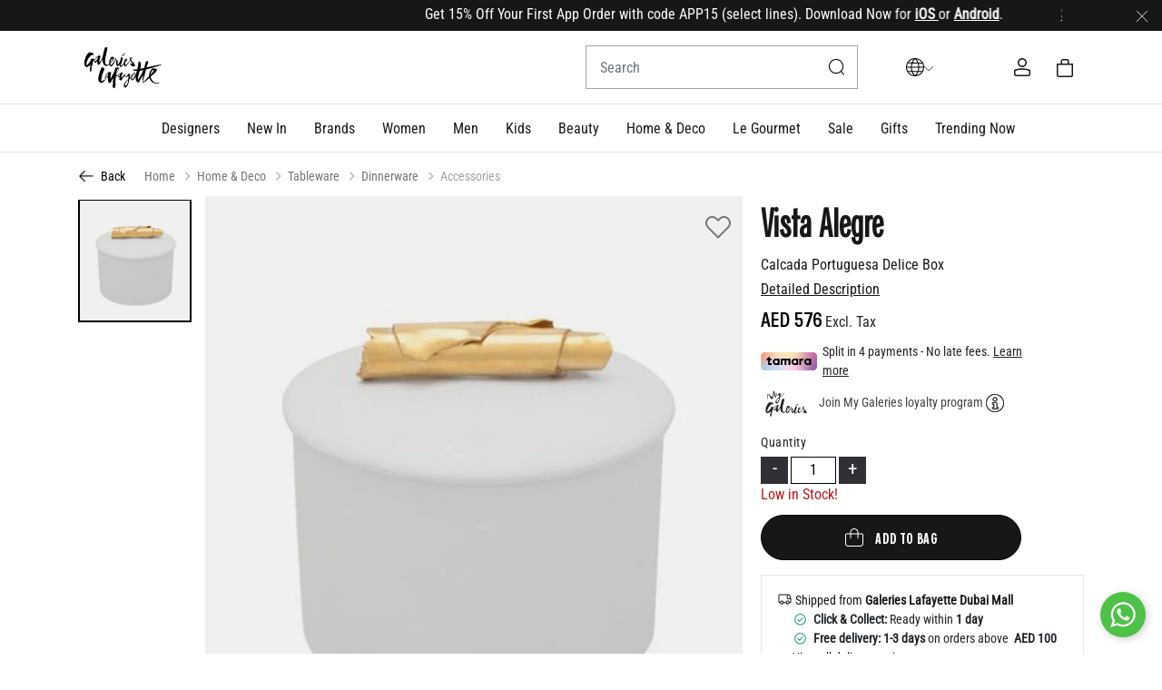

--- FILE ---
content_type: text/html;charset=UTF-8
request_url: https://www.galerieslafayette.ae/ae/en/product/home-and-deco/tableware/dinnerware/accessories/vista-alegre/calcada-portuguesa-delice-box/901096728.html
body_size: 31146
content:
<!DOCTYPE html>
<html lang="en-AE"

>
<head>
<!--[if gt IE 9]><!-->
<script>//common/scripts.isml</script>
<script defer type="text/javascript" src="/on/demandware.static/Sites-GL-Site/-/en_AE/v1768612004175/js/main.js"></script>

    <script defer type="text/javascript" src="/on/demandware.static/Sites-GL-Site/-/en_AE/v1768612004175/js/productDetail.js"
        
        >
    </script>

    <script defer type="text/javascript" src="/on/demandware.static/Sites-GL-Site/-/en_AE/v1768612004175/js/bisn.js"
        
        >
    </script>

<script>
window.Resources = {
    'requiredErrorMessage': "This field is required.",
    'loqateEnabled': false,
    'applePayEnabled': true,
    'NuveiAPLoggingEnabled': true,
    'NuveiLoggingEndpoint': 'https://www.galerieslafayette.ae/on/demandware.store/Sites-GL-Site/en_AE/Nuvei-LogEntry',
    'CheckoutServicesPlaceOrderEndpoint': 'https://www.galerieslafayette.ae/on/demandware.store/Sites-GL-Site/en_AE/CheckoutServices-PlaceOrder',
    'NuveiCheckPaymentEndpoint': 'https://www.galerieslafayette.ae/on/demandware.store/Sites-GL-Site/en_AE/Nuvei-CheckPayment',
    'loyaltyPointsText': "Loyalty Points",
    'noPaymentMethodSelectedErrorMsg': "Missing Payment Method: Please select a payment method to complete your order.",
    'phoneNumberLengthErrorMsg7': "Phone number must be minimum 7 digits.",
    'phoneNumberLengthErrorMsg8': "Phone number must be minimum 8 digits.",
    'phoneNumberErrorMsg': "Please enter a valid phone number.",
    'couponAppliedMsg': "Applied",
    'couponNotAppliedMsg': "Not Applied",
};

var phoneCountries = JSON.parse('false');
window.PHONE_COUNTRIES = phoneCountries;

var fbEvents = JSON.parse('\x7b\n\t\"Purchase\": true,\n\t\"ViewContent\": true,\n\t\"CompleteRegistration\": true,\n\t\"Contact\": true,\n\t\"Subscribe\": true,\n\t\"AddToCart\": true,\n\t\"InitiateCheckout\": true,\n\t\"AddPaymentInfo\": true,\n\t\"Search\": true,\n\t\"ViewCategory\": true,\n\t\"FindLocation\": true,\n\t\"AddToWishlist\": true\n\x7d');
window.fbEvents = fbEvents;

window.nuveiAPMEnabled = {
"ppp_ApplePay": true,
"ppp_GooglePay": false
};
</script>


<!--<![endif]-->
<meta charset=UTF-8>
<meta http-equiv="x-ua-compatible" content="ie=edge">
<meta name="viewport" content="width=device-width, initial-scale=1">

<link rel="preload" href="/on/demandware.static/Sites-GL-Site/-/en_AE/v1768612004175/css/global.css" as="style">
<link rel="stylesheet" href="/on/demandware.static/Sites-GL-Site/-/en_AE/v1768612004175/css/global.css" />





    <title>Vista Alegre, Calcada Portuguesa Delice Box | Home | Galeries Lafayette UAE, Dubai</title>


<meta name="description" content="Deco, Dinnerware, Serving Sets, Calcada, Portuguesa | Perfect for Luxury Style | UAE, Dubai"/>
<meta name="keywords" content="Calcada Portuguesa Delice Box, Vista Alegre, home-deco, tableware"/>
<meta name="robots" content="index, follow">

<meta name="og:title" content="Vista Alegre, Calcada Portuguesa Delice Box | Home | Galeries Lafayette UAE, Dubai">
<meta name="og:description" content="Deco, Dinnerware, Serving Sets, Calcada, Portuguesa | Perfect for Luxury Style | UAE, Dubai">
<meta name="og:url" content="https://www.galerieslafayette.ae/ae/en/product/home-and-deco/tableware/dinnerware/accessories/vista-alegre/calcada-portuguesa-delice-box/901096728.html">

    <meta name="og:image" content="https://www.galerieslafayette.ae/dw/image/v2/BKJG_PRD/on/demandware.static/-/Sites-master_product/default/dw69b3f841/images/large/vista-alegre/calcada-portuguesa-delice-box-901096728.jpg?sw=275&amp;sh=300">
    <meta name="og:type" content="og:product">
    <meta name="twitter:image" content="https://www.galerieslafayette.ae/dw/image/v2/BKJG_PRD/on/demandware.static/-/Sites-master_product/default/dw69b3f841/images/large/vista-alegre/calcada-portuguesa-delice-box-901096728.jpg?sw=275&amp;sh=300">
    <meta name="twitter:card" content="product">


<meta name="twitter:title" content="Vista Alegre, Calcada Portuguesa Delice Box | Home | Galeries Lafayette UAE, Dubai">
<meta name="twitter:description" content="Deco, Dinnerware, Serving Sets, Calcada, Portuguesa | Perfect for Luxury Style | UAE, Dubai">
<meta name="twitter:url" content="https://www.galerieslafayette.ae/ae/en/product/home-and-deco/tableware/dinnerware/accessories/vista-alegre/calcada-portuguesa-delice-box/901096728.html">



    
        <meta property="og:url" content="https://www.galerieslafayette.ae/ae/en/product/home-and-deco/tableware/dinnerware/accessories/vista-alegre/calcada-portuguesa-delice-box/901096728.html">
    




    <meta name="apple-itunes-app" content="app-id=6742533973">


<link rel="apple-touch-icon"  sizes="180x180" href="/on/demandware.static/Sites-GL-Site/-/default/dwb3eb6d8f/images/favicons/apple-touch-icon.png">
<link rel="icon" type="image/png" sizes="32x32" href="/on/demandware.static/Sites-GL-Site/-/default/dw01ae9cee/images/favicons/favicon-32x32.png">
<link rel="icon" type="image/png" sizes="16x16" href="/on/demandware.static/Sites-GL-Site/-/default/dwd5322892/images/favicons/favicon-16x16.png">

    <script src="https://cdn.evgnet.com/beacon/admicsal/gl_uae_prod/scripts/evergage.min.js"></script>



    
        <script src="https://cdn.qeen.ai/loader/main.js" defer></script>
    


<meta name="msapplication-TileColor" content="#da532c">
<meta name="theme-color" content="#ffffff">




    <link rel="stylesheet" media="all" href="/on/demandware.static/Sites-GL-Site/-/en_AE/v1768612004175/css/product/detail.css"  />

    <link rel="stylesheet" media="all" href="/on/demandware.static/Sites-GL-Site/-/en_AE/v1768612004175/css/bisn.css"  />

    <link rel="stylesheet" media="all" href="/on/demandware.static/Sites-GL-Site/-/en_AE/v1768612004175/css/product/sizeGuide.css"  />



<link rel="preconnect" href="edge.disstg.commercecloud.salesforce.com">


    <link rel="preload" fetchpriority="high" as="image" href="https://www.galerieslafayette.ae/dw/image/v2/BKJG_PRD/on/demandware.static/-/Sites-master_product/default/dw69b3f841/images/large/vista-alegre/calcada-portuguesa-delice-box-901096728.jpg?sw=715&amp;sh=780" media="(max-width: 767px)">








    
    <script>
        (function(w,d,s,l,i){w[l]=w[l]||[];w[l].push({'gtm.start':
        new Date().getTime(),event:'gtm.js'});var f=d.getElementsByTagName(s)[0],
        j=d.createElement(s),dl=l!='dataLayer'?'&l='+l:'';j.async=true;j.src=
        'https://www.googletagmanager.com/gtm.js?id='+i+dl;f.parentNode.insertBefore(j,f);
        })(window,document,'script','dataLayer','GTM-NK58MCBF');
    </script>
    
    <script defer src="/on/demandware.static/Sites-GL-Site/-/en_AE/v1768612004175/js/datalayer.js"></script>








    

<!-- Facebook Pixel Code -->
<script>
    !function(f,b,e,v,n,t,s)
    {if(f.fbq)return;n=f.fbq=function(){n.callMethod?
    n.callMethod.apply(n,arguments):n.queue.push(arguments)};
    if(!f._fbq)f._fbq=n;n.push=n;n.loaded=!0;n.version='2.0';
    n.queue=[];t=b.createElement(e);t.async=!0;
    t.src=v;s=b.getElementsByTagName(e)[0];
    s.parentNode.insertBefore(t,s)}(window, document,'script',
    'https://connect.facebook.net/en_US/fbevents.js');

    fbq('init', 950820565669655);
    fbq('track', 'PageView');
</script>

<noscript>
    <img height="1" width="1" style="display:none"
         src="https://www.facebook.com/tr?id=950820565669655&ev=PageView&noscript=1"
    />
</noscript>
<!-- End Facebook Pixel Code -->

<script defer type="text/javascript" src="/on/demandware.static/Sites-GL-Site/-/en_AE/v1768612004175/js/fbEvents.js"></script>










   <script type="application/ld+json">
        {"@context":"http://schema.org/","@type":"BreadcrumbList","itemListElement":[{"@type":"ListItem","position":1,"name":"Home","item":"https://www.galerieslafayette.ae/"},{"@type":"ListItem","position":2,"name":"Home &amp; Deco","item":"https://www.galerieslafayette.ae/ae/en/category/home-and-deco"},{"@type":"ListItem","position":3,"name":"Tableware","item":"https://www.galerieslafayette.ae/ae/en/category/home-and-deco-tableware"},{"@type":"ListItem","position":4,"name":"Dinnerware","item":"https://www.galerieslafayette.ae/ae/en/category/home-and-deco-tableware-dinnerware"},{"@type":"ListItem","position":5,"name":"Accessories","item":"https://www.galerieslafayette.ae/ae/en/category/home-and-deco-tableware-dinnerware-accessories"}]}
    </script>



    <link rel="alternate" hreflang="x-default" href="https://www.galerieslafayette.ae/ae/en/product/home-and-deco/tableware/dinnerware/accessories/vista-alegre/calcada-portuguesa-delice-box/901096728.html" />

    <link rel="alternate" hreflang="ar-AE" href="https://www.galerieslafayette.ae/ae/ar/product/%D9%85%D8%B3%D8%AA%D9%84%D8%B2%D9%85%D8%A7%D8%AA-%D8%A7%D9%84%D9%85%D9%86%D8%B2%D9%84/%D8%A3%D8%AF%D9%88%D8%A7%D8%AA-%D9%85%D8%A7%D8%A6%D8%AF%D8%A9/%D8%A3%D9%88%D8%A7%D9%86%D9%8A-%D8%A7%D9%84%D9%85%D8%A7%D8%A6%D8%AF%D8%A9/%D8%A7%D9%83%D8%B3%D8%B3%D9%88%D8%A7%D8%B1%D8%A7%D8%AA/%D9%81%D9%8A%D8%B3%D8%AA%D8%A7-%D8%A3%D9%84%D9%8A%D8%AC%D8%B1%D9%8A/%D8%B5%D9%86%D8%AF%D9%88%D9%82-%D8%AD%D9%84%D9%88%D9%89-%D9%83%D8%A7%D9%84%D9%83%D8%A7%D8%AF%D8%A7-%D8%A8%D9%88%D8%B1%D8%AA%D9%88%D8%BA%D9%8A%D8%B2%D8%A7/901096728.html" />






<link rel="canonical" href="https://www.galerieslafayette.ae/ae/en/product/home-and-deco/tableware/dinnerware/accessories/vista-alegre/calcada-portuguesa-delice-box/901096728.html"/>


   <script type="application/ld+json">
        {"@context":"http://schema.org/","@type":"Product","name":"Calcada Portuguesa Delice Box","description":"From classic to contemporary pieces, this delice box offers a variety of gift items perfect for celebrating special occasions. Each piece is crafted with attention to detail, ensuring a memorable and elegant presentation.","mpn":"901096728","sku":"901096728","brand":{"@type":"Brand","name":"Vista Alegre"},"image":["https://www.galerieslafayette.ae/dw/image/v2/BKJG_PRD/on/demandware.static/-/Sites-master_product/default/dw69b3f841/images/large/vista-alegre/calcada-portuguesa-delice-box-901096728.jpg?sw=715&sh=780"],"offers":{"url":"https://www.galerieslafayette.ae/ae/en/product/home-and-deco/tableware/dinnerware/accessories/vista-alegre/calcada-portuguesa-delice-box/901096728.html","@type":"Offer","priceCurrency":"AED","price":"576.00","availability":"http://schema.org/InStock","seller":{"@type":"Organization","name":"Galeries Lafayette UAE"}}}
    </script>


<script type="text/javascript">//<!--
/* <![CDATA[ (head-active_data.js) */
var dw = (window.dw || {});
dw.ac = {
    _analytics: null,
    _events: [],
    _category: "",
    _searchData: "",
    _anact: "",
    _anact_nohit_tag: "",
    _analytics_enabled: "true",
    _timeZone: "Asia/Dubai",
    _capture: function(configs) {
        if (Object.prototype.toString.call(configs) === "[object Array]") {
            configs.forEach(captureObject);
            return;
        }
        dw.ac._events.push(configs);
    },
	capture: function() { 
		dw.ac._capture(arguments);
		// send to CQ as well:
		if (window.CQuotient) {
			window.CQuotient.trackEventsFromAC(arguments);
		}
	},
    EV_PRD_SEARCHHIT: "searchhit",
    EV_PRD_DETAIL: "detail",
    EV_PRD_RECOMMENDATION: "recommendation",
    EV_PRD_SETPRODUCT: "setproduct",
    applyContext: function(context) {
        if (typeof context === "object" && context.hasOwnProperty("category")) {
        	dw.ac._category = context.category;
        }
        if (typeof context === "object" && context.hasOwnProperty("searchData")) {
        	dw.ac._searchData = context.searchData;
        }
    },
    setDWAnalytics: function(analytics) {
        dw.ac._analytics = analytics;
    },
    eventsIsEmpty: function() {
        return 0 == dw.ac._events.length;
    }
};
/* ]]> */
// -->
</script>
<script type="text/javascript">//<!--
/* <![CDATA[ (head-cquotient.js) */
var CQuotient = window.CQuotient = {};
CQuotient.clientId = 'bkjg-GL';
CQuotient.realm = 'BKJG';
CQuotient.siteId = 'GL';
CQuotient.instanceType = 'prd';
CQuotient.locale = 'en_AE';
CQuotient.fbPixelId = '__UNKNOWN__';
CQuotient.activities = [];
CQuotient.cqcid='';
CQuotient.cquid='';
CQuotient.cqeid='';
CQuotient.cqlid='';
CQuotient.apiHost='api.cquotient.com';
/* Turn this on to test against Staging Einstein */
/* CQuotient.useTest= true; */
CQuotient.useTest = ('true' === 'false');
CQuotient.initFromCookies = function () {
	var ca = document.cookie.split(';');
	for(var i=0;i < ca.length;i++) {
	  var c = ca[i];
	  while (c.charAt(0)==' ') c = c.substring(1,c.length);
	  if (c.indexOf('cqcid=') == 0) {
		CQuotient.cqcid=c.substring('cqcid='.length,c.length);
	  } else if (c.indexOf('cquid=') == 0) {
		  var value = c.substring('cquid='.length,c.length);
		  if (value) {
		  	var split_value = value.split("|", 3);
		  	if (split_value.length > 0) {
			  CQuotient.cquid=split_value[0];
		  	}
		  	if (split_value.length > 1) {
			  CQuotient.cqeid=split_value[1];
		  	}
		  	if (split_value.length > 2) {
			  CQuotient.cqlid=split_value[2];
		  	}
		  }
	  }
	}
}
CQuotient.getCQCookieId = function () {
	if(window.CQuotient.cqcid == '')
		window.CQuotient.initFromCookies();
	return window.CQuotient.cqcid;
};
CQuotient.getCQUserId = function () {
	if(window.CQuotient.cquid == '')
		window.CQuotient.initFromCookies();
	return window.CQuotient.cquid;
};
CQuotient.getCQHashedEmail = function () {
	if(window.CQuotient.cqeid == '')
		window.CQuotient.initFromCookies();
	return window.CQuotient.cqeid;
};
CQuotient.getCQHashedLogin = function () {
	if(window.CQuotient.cqlid == '')
		window.CQuotient.initFromCookies();
	return window.CQuotient.cqlid;
};
CQuotient.trackEventsFromAC = function (/* Object or Array */ events) {
try {
	if (Object.prototype.toString.call(events) === "[object Array]") {
		events.forEach(_trackASingleCQEvent);
	} else {
		CQuotient._trackASingleCQEvent(events);
	}
} catch(err) {}
};
CQuotient._trackASingleCQEvent = function ( /* Object */ event) {
	if (event && event.id) {
		if (event.type === dw.ac.EV_PRD_DETAIL) {
			CQuotient.trackViewProduct( {id:'', alt_id: event.id, type: 'raw_sku'} );
		} // not handling the other dw.ac.* events currently
	}
};
CQuotient.trackViewProduct = function(/* Object */ cqParamData){
	var cq_params = {};
	cq_params.cookieId = CQuotient.getCQCookieId();
	cq_params.userId = CQuotient.getCQUserId();
	cq_params.emailId = CQuotient.getCQHashedEmail();
	cq_params.loginId = CQuotient.getCQHashedLogin();
	cq_params.product = cqParamData.product;
	cq_params.realm = cqParamData.realm;
	cq_params.siteId = cqParamData.siteId;
	cq_params.instanceType = cqParamData.instanceType;
	cq_params.locale = CQuotient.locale;
	
	if(CQuotient.sendActivity) {
		CQuotient.sendActivity(CQuotient.clientId, 'viewProduct', cq_params);
	} else {
		CQuotient.activities.push({activityType: 'viewProduct', parameters: cq_params});
	}
};
/* ]]> */
// -->
</script>

</head>
<body>



    <!-- Google Tag Manager (noscript) -->
    <noscript><iframe src="https://www.googletagmanager.com/ns.html?id=GTM-NK58MCBF"
    height="0" width="0" style="display:none;visibility:hidden"></iframe></noscript>
    <!-- End Google Tag Manager (noscript) -->
    <input type="hidden" class="sfcc-customer-id" name="sfcc_customer_id" value="bcUVLeaQkwyCD6Dj052qHgyGgL"/>
<input type="hidden" id="customerHashEmail" class="sfcc-customer-email" name="sfcc_customer_email_hash" value=""/>






<div class="page" data-action="Product-Show" data-querystring="pid=901096728" >


<header class="main-header js-header">
    
	 


	

	
	<div class="header-banner js-header-banner slide-up dark">
		<div class="container">
			<div class="content">
				
					<marquee>
Get 15% Off Your First App Order with code APP15 (select lines). Download Now for <u><strong><a href="https://apple.co/4oYSFPV" style="color:white;">iOS </strong></a></u>or <u><strong><a href="https://bit.ly/3KAkbFf" style="color:white;">Android</strong></a></u>. &nbsp;&nbsp;&nbsp;&nbsp;&nbsp;&nbsp;&nbsp;&nbsp;&nbsp;&nbsp;&nbsp;&nbsp;&nbsp;&nbsp;
<u><strong><a href="https://www.galerieslafayette.ae/ae/en/login?action=register" style="color:white;">Sign up</strong></a></u> & start earning points &nbsp;&nbsp;&nbsp;&nbsp;&nbsp;&nbsp;&nbsp;&nbsp;&nbsp;&nbsp;&nbsp;&nbsp;&nbsp;&nbsp;
Get 10% OFF your first order with code
	<strong>HELLO10</strong> (on select lines)&nbsp;&nbsp;&nbsp;&nbsp;&nbsp;&nbsp;&nbsp;&nbsp;&nbsp;&nbsp;&nbsp;&nbsp;&nbsp;&nbsp;
	<strong>Pay in installments</strong> – split into 4 payments. No late fees &nbsp;&nbsp;&nbsp;&nbsp;&nbsp;&nbsp;&nbsp;&nbsp;&nbsp;&nbsp;&nbsp;&nbsp;&nbsp;&nbsp; 
	<strong>FREE same-day</strong> delivery in UAE. <u><a href="https://www.galerieslafayette.ae/ae/en/s/shipping-delivery-policy.html" style="color:white;">More details</a></u> &nbsp;&nbsp;&nbsp;&nbsp;&nbsp;&nbsp;&nbsp;&nbsp;&nbsp;&nbsp;&nbsp;&nbsp;&nbsp;&nbsp;
	<strong>Prices are exclusive of VAT (5%).</strong> Total prices will be calculated at checkout &nbsp;&nbsp;&nbsp;&nbsp;&nbsp;&nbsp;&nbsp;&nbsp;&nbsp;&nbsp;&nbsp;&nbsp;&nbsp;&nbsp;
<u><strong><a href="https://www.galerieslafayette.ae/ae/en/login?action=register" style="color:white;">Sign up</strong></a></u> & start earning points &nbsp;&nbsp;&nbsp;&nbsp;&nbsp;&nbsp;&nbsp;&nbsp;&nbsp;&nbsp;&nbsp;&nbsp;&nbsp;&nbsp;
Get 10% OFF your first order  with code
	<strong>HELLO10</strong> (on select lines)&nbsp;&nbsp;&nbsp;&nbsp;&nbsp;&nbsp;&nbsp;&nbsp;&nbsp;&nbsp;&nbsp;&nbsp;&nbsp;&nbsp;
	<strong>Pay in installments</strong> – split into 4 payments. No late fees &nbsp;&nbsp;&nbsp;&nbsp;&nbsp;&nbsp;&nbsp;&nbsp;&nbsp;&nbsp;&nbsp;&nbsp;&nbsp;&nbsp; 
	<strong>FREE same-day</strong> delivery in UAE. <u><a href="https://www.galerieslafayette.ae/ae/en/s/shipping-delivery-policy.html" style="color:white;">More details</a></u> &nbsp;&nbsp;&nbsp;&nbsp;&nbsp;&nbsp;&nbsp;&nbsp;&nbsp;&nbsp;&nbsp;&nbsp;&nbsp;&nbsp;
	<strong>Prices are exclusive of VAT (5%).</strong> Total prices will be calculated at checkout &nbsp;&nbsp;&nbsp;&nbsp;&nbsp;&nbsp;&nbsp;&nbsp;&nbsp;&nbsp;&nbsp;&nbsp;&nbsp;&nbsp;
	<strong>Pay in installments</strong> – split into 4 payments. No late fees &nbsp;&nbsp;&nbsp;&nbsp;&nbsp;&nbsp;&nbsp;&nbsp;&nbsp;&nbsp;&nbsp;&nbsp;&nbsp;&nbsp; 
<u><strong><a href="https://www.galerieslafayette.ae/ae/en/login?action=register" style="color:white;">Sign up</strong></a></u> & start earning points &nbsp;&nbsp;&nbsp;&nbsp;&nbsp;&nbsp;&nbsp;&nbsp;&nbsp;&nbsp;&nbsp;&nbsp;&nbsp;&nbsp;
Get 10% OFF your first order  with code
	<strong>HELLO10</strong> (on select lines).&nbsp;&nbsp;&nbsp;&nbsp;&nbsp;&nbsp;&nbsp;&nbsp;&nbsp;&nbsp;&nbsp;&nbsp;&nbsp;&nbsp;
	<strong>FREE same-day</strong> delivery in UAE. <u><a href="https://www.galerieslafayette.ae/ae/en/s/shipping-delivery-policy.html" style="color:white;">More details</a></u> &nbsp;&nbsp;&nbsp;&nbsp;&nbsp;&nbsp;&nbsp;&nbsp;&nbsp;&nbsp;&nbsp;&nbsp;&nbsp;&nbsp;
	<strong>Prices are exclusive of VAT (5%).</strong> Total prices will be calculated at checkout &nbsp;&nbsp;&nbsp;&nbsp;&nbsp;&nbsp;&nbsp;&nbsp;&nbsp;&nbsp;&nbsp;&nbsp;&nbsp;&nbsp;</marquee>
				
			</div>
			<div class="close-button">
				<button type="button" class="close" aria-label="Close">
					<span aria-hidden="true">
						<img class="header-banner-close js-header-banner-close" data-src="/on/demandware.static/Sites-GL-Site/-/default/dw38f839f2/icons/close-white.svg" alt="global.close.btn" />
					</span>
				</button>
			</div>
		</div>
	</div>
 
	

    <!-- Page Desginer Campaign Banner Component renders here -->
    

    <nav role="navigation" >
        <div class="header-wrap bg-white jumbotron p-0 m-0">
            <div class="header container bg-white">
            <div class="row">
                <div class="col-12">
                    <div class="navbar-header brand">
                        <a class="logo-home" href="/" title="Galeries Lafayette Home">
                            


    <img class="brand-logo" src="/on/demandware.static/Sites-GL-Site/-/default/dwbe50f78a/icons/logo.svg" alt="Galeries Lafayette" />


                        </a>
                    </div>
                    <div class="navbar-header navbar-header-aide">
                        <div class="h-100">
                            <button class="navbar-toggler js-navbar-toggler d-lg-none p-0" type="button" aria-controls="sg-navbar-collapse" aria-expanded="false" aria-label="Toggle navigation">
                                <img class="burger-icon open" data-src="/on/demandware.static/Sites-GL-Site/-/default/dwebd1b55b/icons/burger.svg" alt="menu" width="24" height="24" />
                                <img class="burger-icon close" data-src="/on/demandware.static/Sites-GL-Site/-/default/dw2a1e5fba/icons/close-black.svg" alt="menu" width="15" height="20" />
                            </button>
                        </div>
                        <div class="h-100 d-flex align-items-center justify-content-end w-100">
                            <div class="search d-none d-lg-inline-block">
                                <div class="site-search">
	<form role="search"
          action="/ae/en/search"
          method="get"
          name="simpleSearch">
        <input class="form-control search-field"
               type="text"
               name="q"
               value=""
               placeholder="Search"
               role="combobox"
               aria-describedby="search-assistive-text"
               aria-haspopup="listbox"
               aria-owns="search-results"
               aria-expanded="false"
               aria-autocomplete="list"
               aria-activedescendant=""
               aria-controls="search-results"
               aria-label="Enter Keyword or Item No."
               autocomplete="off"/>
        <button type="reset" name="reset-button" class="reset-button d-none" aria-label="Clear search keywords">
            <img class="search-icon close" loading="lazy" data-src="/on/demandware.static/Sites-GL-Site/-/default/dwc6b8b6d1/icons/cross.svg" alt="menu" />
        </button>
        <button type="submit" name="search-button" class="fa fa-search search-header-btn" aria-label="Submit search keywords">
            <img class="search-icon open" src="/on/demandware.static/Sites-GL-Site/-/default/dw338306fc/icons/search.svg" alt="search" width="18" height="18" />
        </button>
        <div class="suggestions-wrapper" data-url="/on/demandware.store/Sites-GL-Site/en_AE/SearchServices-GetSuggestions?q="></div>
        <input type="hidden" value="en_AE" name="lang">
	</form>
</div>

                            </div>
                            <div class="language-picker">
                                

<div class="language-and-currency-selector js-locale-switch js-change-country d-flex position-relative" data-url="/on/demandware.store/Sites-GL-Site/en_AE/Page-SetLocale">
    <div class="language-currency-header-wrap d-flex align-items-center">
        <div class="language-icon">
            <img src="/on/demandware.static/Sites-GL-Site/-/default/dw97790ad8/icons/icon-globe.svg"
                alt="label.alt.down.arrow" width="20" height="20" />
        </div>

        <img class="down-arrow-icon" src="/on/demandware.static/Sites-GL-Site/-/default/dwec7c0e03/icons/down-arrow.svg"
            alt="label.alt.down.arrow" width="10" height="6" />
    </div>

    <div class="popover-content position-absolute">
        
            <div class="language-selector js-language-selector js-selector-container">
                <label class="form-control-label" for="country">
                    Language:
                </label>
                <div class="custom-dropdown">
                    <select class="custom-select form-control js-custom-search" id="languageSelector" autocomplete="country">
                        
                            <option value="en" data-locale="en_AE" data-currencycode="AED" selected>
                                English
                            </option>
                        
                            <option value="ar" data-locale="ar_AE" data-currencycode="AED" >
                                العربية
                            </option>
                        
                    </select>
                </div>
            </div>
        

        <div class="currency-selector js-currency-selector js-selector-container">
            <label class="form-control-label" for="country">
                Currency:
            </label>
            <div class="custom-dropdown">
                <select class="custom-select form-control js-custom-search" id="country" autocomplete="country">
                    
                    <option value="AE" selected data-locale="en_AE" data-currencycode="AED">
                        
                            United Arab Emirates (AED)
                        
                    </option>
                </select>
            </div>
        </div>
    </div>
</div>

                            </div>

                            <div class="account-header">
                                <div class="user js-set-url-cookie">
    <a href="https://www.galerieslafayette.ae/ae/en/wishlist" class="wishlist-link">
        <img class="wishlist-icon d-inline-block" src="/on/demandware.static/Sites-GL-Site/-/default/dw5d53a711/icons/wishlist.svg" alt="wishlist" width="20" height="20" />

        <span class="wishlist-quantity position-absolute text-center d-none">
            0
        </span>
    </a>
</div>

    <div class="user js-set-url-cookie">
        <a href="https://www.galerieslafayette.ae/ae/en/login">
            <img class="login-icon" src="/on/demandware.static/Sites-GL-Site/-/default/dwa12e6aa2/icons/login.svg" alt="login" width="20" height="20"/>
        </a>
    </div>


                            </div>

                            
                                <div class="minicart" data-action-url="/on/demandware.store/Sites-GL-Site/en_AE/Cart-MiniCartShow">
                                    
<div class="minicart-total hide-link-med">
    <a class="minicart-link" href="https://www.galerieslafayette.ae/ae/en/cart" title="Cart 0 Items" aria-label="Cart 0 Items" aria-haspopup="true">
        
        <img class="minicart-icon" src="/on/demandware.static/Sites-GL-Site/-/default/dw55ff82ac/icons/bag.svg" alt="View Cart" width="20" height="20" />

        <span class="minicart-quantity" data-quantity="0">
            0
        </span>
    </a>
</div>

<div class="minicart-total hide-no-link">
    
    <img class="minicart-icon" src="/on/demandware.static/Sites-GL-Site/-/default/dw55ff82ac/icons/bag.svg" alt="View Cart" width="20" height="20" />
    <span class="minicart-quantity" data-quantity="0">
        0
    </span>
</div>
<div class="popover popover-bottom"></div>

                                </div>
                            
                        </div>
                    </div>
                </div>
            </div>
        </div>
        </div>
        <div class="d-lg-none">
            <div class="row container mx-auto">
                <div class="col-12 px-0">
                    <div class="search-mobile w-100 show">
                        <div class="site-search">
	<form role="search"
          action="/ae/en/search"
          method="get"
          name="simpleSearch">
        <input class="form-control search-field"
               type="text"
               name="q"
               value=""
               placeholder="Search"
               role="combobox"
               aria-describedby="search-assistive-text"
               aria-haspopup="listbox"
               aria-owns="search-results"
               aria-expanded="false"
               aria-autocomplete="list"
               aria-activedescendant=""
               aria-controls="search-results"
               aria-label="Enter Keyword or Item No."
               autocomplete="off"/>
        <button type="reset" name="reset-button" class="reset-button d-none" aria-label="Clear search keywords">
            <img class="search-icon close" loading="lazy" data-src="/on/demandware.static/Sites-GL-Site/-/default/dwc6b8b6d1/icons/cross.svg" alt="menu" />
        </button>
        <button type="submit" name="search-button" class="fa fa-search search-header-btn" aria-label="Submit search keywords">
            <img class="search-icon open" src="/on/demandware.static/Sites-GL-Site/-/default/dw338306fc/icons/search.svg" alt="search" width="18" height="18" />
        </button>
        <div class="suggestions-wrapper" data-url="/on/demandware.store/Sites-GL-Site/en_AE/SearchServices-GetSuggestions?q="></div>
        <input type="hidden" value="en_AE" name="lang">
	</form>
</div>

                    </div>
                </div>
            </div>
        </div>
        <div class="main-menu navbar-toggleable-md js-navbar-toggleable-sm menu-toggleable-left multilevel-dropdown d-none d-lg-block" id="sg-navbar-collapse">
            









<nav class="navbar navbar-expand-lg bg-inverse col-12">
    <div class="js-close-menu close-menu d-lg-none justify-content-start">
        <div class="back d-none">
            <button role="button" class="nav-link border-0" aria-label="Back to previous menu">
                <img class="back-icon" data-src="/on/demandware.static/Sites-GL-Site/-/default/dw699a5e9c/icons/back-black.svg" alt="login" />
                <span class="back-message pl-2">Back</span>
            </button>
        </div>
    </div>

    <div class="menu-group" role="navigation">
        <ul class="nav navbar-nav container muli-extra-font designer" role="menu">
            <li class="nav-item d-lg-none" role="presentation">
                
	
	<div class="content-asset"><!-- dwMarker="content" dwContentID="700b6ecac816b5e9aef54e1703" -->
		<div class="bubble-links d-flex">
 <a href="https://www.galerieslafayette.ae/ae/en/s/store-location.html" class="bubble-link">Stores</a>
 <a href="https://www.galerieslafayette.ae/ae/en/s/services.html" class="bubble-link">Services</a>
 <a href="https://www.galerieslafayette.ae/ae/en/s/faqs.html" class="bubble-link">Need Help?</a>
 <a href="https://www.galerieslafayette.ae/ae/en/s/about-us.html" class="bubble-link">About</a>
</div>
	</div> <!-- End content-asset -->



            </li>

            
                
                    
                        <li class="nav-item dropdown" role="presentation">
                            <a href="https://www.galerieslafayette.ae/ae/en/category-page?cid=designer" id="designers" class="nav-link dropdown-toggle" role="button" data-toggle="dropdown" aria-haspopup="true" aria-expanded="false" tabindex="0"><span class="mb-0">Designers</span></a>
                            
                            
















































<div class="dropdown-menu mega-dropdown-menu menu-designers 
with-banner-column

no-refinements
no-promoted-categs row" role="menu" aria-hidden="true" aria-label="designers">

<div class="sup-dropdown-container px-3 row ">








<div class="sup-categories-col px-md-0 container ">


<a href="https://www.galerieslafayette.ae/ae/en/category-page?cid=designer" id="designers" class="dropdown-link sup-megamenu-category-btn d-lg-none mt-1 mb-0 container mx-auto" role="button" data-toggle="dropdown" aria-haspopup="true" aria-expanded="false" tabindex="0">
All Designers
</a>


<ul class="container dropdown-menu-list d-flex flex-md-row flex-column" role="submenu">
<li class="col-12 sup-refinements-col flex-grow-1 menuItem d-inline-block has-refinements">
<ul class="has-sub-categories">




<li class="col-12 col-lg-6
 no-left-border menuItem">

<ul class="">

<li class="categoryHeader first">
<a href="/ae/en/category/designers-aavva" id="designers-aavva" class="dropdown-link level-2-link " role="button" data-toggle="dropdown" aria-haspopup="true" aria-expanded="false">Aavva</a>
</li>

</ul>
</li>




<li class="col-12 col-lg-6
 no-left-border menuItem">

<ul class="">

<li class="categoryHeader ">
<a href="/ae/en/category/designers-alice-and-olivia" id="designers-alice-and-olivia" class="dropdown-link level-2-link " role="button" data-toggle="dropdown" aria-haspopup="true" aria-expanded="false">Alice And Olivia</a>
</li>

</ul>
</li>




<li class="col-12 col-lg-6
 no-left-border menuItem">

<ul class="">

<li class="categoryHeader ">
<a href="/ae/en/category/designers-anouki" id="designers-anouki" class="dropdown-link level-2-link " role="button" data-toggle="dropdown" aria-haspopup="true" aria-expanded="false">Anouki</a>
</li>

</ul>
</li>




<li class="col-12 col-lg-6
 no-left-border menuItem">

<ul class="">

<li class="categoryHeader ">
<a href="/ae/en/category/designers-coperni" id="designers-coperni" class="dropdown-link level-2-link " role="button" data-toggle="dropdown" aria-haspopup="true" aria-expanded="false">Coperni</a>
</li>

</ul>
</li>




<li class="col-12 col-lg-6
 no-left-border menuItem">

<ul class="">

<li class="categoryHeader ">
<a href="/ae/en/category/designers-etudes" id="designers-etudes" class="dropdown-link level-2-link " role="button" data-toggle="dropdown" aria-haspopup="true" aria-expanded="false">Etudes</a>
</li>

</ul>
</li>




<li class="col-12 col-lg-6
 no-left-border menuItem">

<ul class="">

<li class="categoryHeader ">
<a href="/ae/en/category/designers-farm-rio" id="designers-farm-rio" class="dropdown-link level-2-link " role="button" data-toggle="dropdown" aria-haspopup="true" aria-expanded="false">Farm Rio</a>
</li>

</ul>
</li>




<li class="col-12 col-lg-6
 no-left-border menuItem">

<ul class="">

<li class="categoryHeader ">
<a href="/ae/en/category/designers-isabel-marant" id="designers-isabel-marant" class="dropdown-link level-2-link " role="button" data-toggle="dropdown" aria-haspopup="true" aria-expanded="false">Isabel Marant</a>
</li>

</ul>
</li>




<li class="col-12 col-lg-6
 no-left-border menuItem">

<ul class="">

<li class="categoryHeader ">
<a href="/ae/en/category/designers-jw-anderson" id="designers-jw-anderson" class="dropdown-link level-2-link " role="button" data-toggle="dropdown" aria-haspopup="true" aria-expanded="false">Jw Anderson</a>
</li>

</ul>
</li>




<li class="col-12 col-lg-6
 no-left-border menuItem">

<ul class="">

<li class="categoryHeader ">
<a href="/ae/en/category/designers-kat-maconie" id="designers-kat-maconie" class="dropdown-link level-2-link " role="button" data-toggle="dropdown" aria-haspopup="true" aria-expanded="false">Kat Maconie</a>
</li>

</ul>
</li>




<li class="col-12 col-lg-6
 no-left-border menuItem">

<ul class="">

<li class="categoryHeader ">
<a href="/ae/en/category/designers-maggie-baroud" id="designers-maggie-baroud" class="dropdown-link level-2-link " role="button" data-toggle="dropdown" aria-haspopup="true" aria-expanded="false">Maggie Baroud</a>
</li>

</ul>
</li>




<li class="col-12 col-lg-6
 no-left-border menuItem">

<ul class="">

<li class="categoryHeader ">
<a href="/ae/en/category/designers-marant-homme" id="designers-marant-homme" class="dropdown-link level-2-link " role="button" data-toggle="dropdown" aria-haspopup="true" aria-expanded="false">Marant Homme</a>
</li>

</ul>
</li>




<li class="col-12 col-lg-6
 no-left-border menuItem">

<ul class="">

<li class="categoryHeader ">
<a href="/ae/en/category/designers-marni" id="designers-marni" class="dropdown-link level-2-link " role="button" data-toggle="dropdown" aria-haspopup="true" aria-expanded="false">Marni</a>
</li>

</ul>
</li>




<li class="col-12 col-lg-6
 no-left-border menuItem">

<ul class="">

<li class="categoryHeader ">
<a href="/ae/en/category/designers-poca-and-poca" id="designers-poca-and-poca" class="dropdown-link level-2-link " role="button" data-toggle="dropdown" aria-haspopup="true" aria-expanded="false">Poca And Poca</a>
</li>

</ul>
</li>




<li class="col-12 col-lg-6
 no-left-border menuItem">

<ul class="">

<li class="categoryHeader ">
<a href="/ae/en/category/designers-ronny-kobo" id="designers-ronny-kobo" class="dropdown-link level-2-link " role="button" data-toggle="dropdown" aria-haspopup="true" aria-expanded="false">Ronny Kobo</a>
</li>

</ul>
</li>




<li class="col-12 col-lg-6
 no-left-border menuItem">

<ul class="">

<li class="categoryHeader ">
<a href="/ae/en/category/designers-sea-you-soon" id="designers-sea-you-soon" class="dropdown-link level-2-link " role="button" data-toggle="dropdown" aria-haspopup="true" aria-expanded="false">Sea You Soon</a>
</li>

</ul>
</li>




<li class="col-12 col-lg-6
 no-left-border menuItem">

<ul class="">

<li class="categoryHeader ">
<a href="/ae/en/category/designers-stella-mccartney" id="designers-stella-mccartney" class="dropdown-link level-2-link " role="button" data-toggle="dropdown" aria-haspopup="true" aria-expanded="false">Stella Mccartney</a>
</li>

</ul>
</li>




<li class="col-12 col-lg-6
 no-left-border menuItem">

<ul class="">

<li class="categoryHeader ">
<a href="/ae/en/category/designers-suzy-matar" id="designers-suzy-matar" class="dropdown-link level-2-link " role="button" data-toggle="dropdown" aria-haspopup="true" aria-expanded="false">Suzy Matar</a>
</li>

</ul>
</li>




<li class="col-12 col-lg-6
 no-left-border menuItem">

<ul class="">

<li class="categoryHeader ">
<a href="/ae/en/category/designers-zeena-zaki" id="designers-zeena-zaki" class="dropdown-link level-2-link " role="button" data-toggle="dropdown" aria-haspopup="true" aria-expanded="false">Zeena Zaki</a>
</li>

</ul>
</li>







</ul>
</div>






<div class="sup-banner-col flex-grow-2 p-0 m-0 container false">
<div class="content-asset-wrapper pb-5 pb-md-0">

	
	<div class="content-asset"><!-- dwMarker="content" dwContentID="4295c1ef18556c1158f2d61455" -->
		<meta name="viewport" content="width=device-width, initial-scale=1.0">

<div class="gallery-container">
  <div>
    <p class="site-nav-title">Trending Now</p>
  </div>
  <div class="gallery-grid">
    <!-- Image 1 -->
    <div class="gallery-item">
      <a href="https://www.galerieslafayette.ae/ae/en/category/brands-i-am-the-company" class="gallery-link">
        <div class="image-square">
          <img src="https://www.galerieslafayette.ae/on/demandware.static/-/Sites-GL-Library/default/dw28ea3673/Megamenu/Designers/dmb1.jpg" alt="Furniture Sale" loading="lazy">
        </div>
        <p id="caption">I AM THE COMPANY</p>
      </a>
    </div>

    <!-- Image 2 -->
    <div class="gallery-item">
      <a href="https://www.galerieslafayette.ae/ae/en/category/brands-jean-louis-sabaji" class="gallery-link">
        <div class="image-square">
          <img src="https://www.galerieslafayette.ae/on/demandware.static/-/Sites-GL-Library/default/dw5190ddf1/Megamenu/Designers/jls.jpg" alt="Jean Louis Sabaji" loading="lazy">
        </div>
        <p id="caption">Jean Louis Sabaji</p>
      </a>
    </div>

    <!-- Image 3 -->
    <div class="gallery-item">
      <a href="https://www.galerieslafayette.ae/ae/en/category/designers-aavva" class="gallery-link">
        <div class="image-square">
          <img src="https://www.galerieslafayette.ae/on/demandware.static/-/Sites-GL-Library/default/dw457b9c0b/Megamenu/Designers/dmb3.jpg" alt="Mariage" loading="lazy">
        </div>
        <p id="caption">AAVVA</p>
      </a>
    </div>

    <!-- Image 4 -->
    <div class="gallery-item">
      <a href="https://www.galerieslafayette.ae/ae/en/category/designers-suzy-matar" class="gallery-link">
        <div class="image-square">
          <img src="https://www.galerieslafayette.ae/on/demandware.static/-/Sites-GL-Library/default/dw19801bba/Megamenu/Designers/dmb4.jpg" alt="Luxe Enfant" loading="lazy">
        </div>
        <p id="caption">Suzy Matar</p>
      </a>
    </div>
  </div>
</div>

<style>
  .site-nav-title {
    font-family: "GL Bader Compress Black", "Arial Narrow", sans-serif !important;
    font-weight: 900 !important;
    font-style: normal;
    font-size: 1.5rem !important;
    line-height: 1;
    color: #000000;
    margin-bottom: 10px;
  }

  .gallery-container {
    padding: 22px 0 !important;
  }

  .gallery-grid {
    display: flex;
    flex-wrap: wrap;
    gap: 8px;
    width: 320px;
    margin-top: 17px;
  }

  .gallery-item {
    flex: 1 1 calc(50% - 8px);
    box-sizing: border-box;
  }

  .gallery-link:hover {
    text-decoration: none;
    text-transform: none;
  }

  .image-square {
    width: 100%;
    /* aspect-ratio: 1 / 1; */
    overflow: hidden;
    background-color: #ffffff;
  }

  .image-square img {
    width: 100%;
    height: 100%;
    object-fit: cover;
    display: block;
    transition: transform 0.3s ease;
  }

  .image-square img:hover {
    transform: scale(1.1);
  }

  #caption {
    display: block;
    cursor: pointer;
    text-decoration: none;
    list-style: none;
    margin-top: 8px;
    font-weight: 300;
    font-size: 14px;
    line-height: 1.125rem;
    font-family: "Roboto-Condensed","Arial",sans-serif;
    letter-spacing: 0;
    color: #000000;
  }

  @media (max-width: 600px) {
    .gallery-item {
      flex: 1 1 100%;
    }
  }
</style>
	</div> <!-- End content-asset -->



</div>
</div>

</div>
</div>

                        </li>
                    
                
                    
                        <li class="nav-item dropdown" role="presentation">
                            <a href="https://www.galerieslafayette.ae/ae/en/search?cgid=root&amp;prefn1=isNew&amp;prefv1=New%20Arrivals" id="new-in" class="nav-link dropdown-toggle" role="button" data-toggle="dropdown" aria-haspopup="true" aria-expanded="false" tabindex="0"><span class="mb-0">New In</span></a>
                            
                            






















<div class="dropdown-menu mega-dropdown-menu menu-new-in 
with-banner-column

no-refinements
no-promoted-categs row" role="menu" aria-hidden="true" aria-label="new-in">

<div class="sup-dropdown-container px-3 row ">








<div class="sup-categories-col px-md-0 container ">


<a href="https://www.galerieslafayette.ae/ae/en/search?cgid=root&amp;prefn1=isNew&amp;prefv1=New%20Arrivals" id="new-in" class="dropdown-link sup-megamenu-category-btn d-lg-none mt-1 mb-0 container mx-auto" role="button" data-toggle="dropdown" aria-haspopup="true" aria-expanded="false" tabindex="0">
All New In
</a>


<ul class="container dropdown-menu-list d-flex flex-md-row flex-column" role="submenu">
<li class="col-12 sup-refinements-col flex-grow-1 menuItem d-inline-block has-refinements">
<ul class="has-sub-categories">




<li class="col-12 col-lg-6
 no-left-border menuItem">

<ul class="">

<li class="categoryHeader first">
<a href="https://www.galerieslafayette.ae/ae/en/category/women?prefn1=isNew&amp;prefv1=New%20Arrivals" id="new-in-women" class="dropdown-link level-2-link " role="button" data-toggle="dropdown" aria-haspopup="true" aria-expanded="false">Women</a>
</li>

</ul>
</li>




<li class="col-12 col-lg-6
 no-left-border menuItem">

<ul class="">

<li class="categoryHeader ">
<a href="https://www.galerieslafayette.ae/ae/en/category/men?prefn1=isNew&amp;prefv1=New%20Arrivals" id="new-in-men" class="dropdown-link level-2-link " role="button" data-toggle="dropdown" aria-haspopup="true" aria-expanded="false">Men</a>
</li>

</ul>
</li>




<li class="col-12 col-lg-6
 no-left-border menuItem">

<ul class="">

<li class="categoryHeader ">
<a href="https://www.galerieslafayette.ae/ae/en/category/kids?prefn1=isNew&amp;prefv1=New%20Arrivals" id="new-in-kids" class="dropdown-link level-2-link " role="button" data-toggle="dropdown" aria-haspopup="true" aria-expanded="false">Kids</a>
</li>

</ul>
</li>




<li class="col-12 col-lg-6
 no-left-border menuItem">

<ul class="">

<li class="categoryHeader ">
<a href="https://www.galerieslafayette.ae/ae/en/category/beauty?prefn1=isNew&amp;prefv1=New%20Arrivals" id="new-in-beauty" class="dropdown-link level-2-link " role="button" data-toggle="dropdown" aria-haspopup="true" aria-expanded="false">Beauty</a>
</li>

</ul>
</li>




<li class="col-12 col-lg-6
 no-left-border menuItem">

<ul class="">

<li class="categoryHeader ">
<a href="https://www.galerieslafayette.ae/ae/en/category/home-and-deco?prefn1=isNew&amp;prefv1=New%20Arrivals" id="new-in-home-deco" class="dropdown-link level-2-link " role="button" data-toggle="dropdown" aria-haspopup="true" aria-expanded="false">Home &amp; Deco</a>
</li>

</ul>
</li>







</ul>
</div>






<div class="sup-banner-col flex-grow-2 p-0 m-0 container false">
<div class="content-asset-wrapper pb-5 pb-md-0">

	
	<div class="content-asset"><!-- dwMarker="content" dwContentID="f6948d1841482bc8871802f60a" -->
		<meta name="viewport" content="width=device-width, initial-scale=1.0">

<div class="gallery-container">
  <div>
    <p class="site-nav-title">Just Landed</p>
  </div>
  <div class="gallery-grid">
    <!-- Image 1 -->
      <div class="gallery-item">
      <a href="https://www.galerieslafayette.ae/ae/en/category/brands-alexandre-j" class="gallery-link">
        <div class="image-square">
          <img src="https://www.galerieslafayette.ae/on/demandware.static/-/Sites-GL-Library/default/dwd0736668/Megamenu/NewIn/ajse3.jpg" alt="Alexandre J" loading="lazy">
        </div>
        <p id="caption">Alexandre J</p>
      </a>
    </div>

    <!-- Image 2 -->
    <div class="gallery-item">
      <a href="https://www.galerieslafayette.ae/ae/en/category/brands-source-unknown" class="gallery-link">
        <div class="image-square">
          <img src="https://www.galerieslafayette.ae/on/demandware.static/-/Sites-GL-Library/default/dw0fb59452/Megamenu/NewIn/su3.jpg" alt="Source Unknown" loading="lazy">
        </div>
        <p id="caption">Source Unknown</p>
      </a>
    </div>

    <!-- Image 3 -->
    <div class="gallery-item">
      <a href="https://www.galerieslafayette.ae/ae/en/category/brands-ottoman-hands" class="gallery-link">
        <div class="image-square">
          <img src="https://www.galerieslafayette.ae/on/demandware.static/-/Sites-GL-Library/default/dw94fe44f2/Megamenu/NewIn/oh-sq1.jpg" alt="Ottoman Hands" loading="lazy">
        </div>
        <p id="caption">Ottoman Hands</p>
      </a>
    </div>

    <!-- Image 4 -->
    <div class="gallery-item">
      <a href="https://www.galerieslafayette.ae/ae/en/category/brands-dragon-diffusion" class="gallery-link">
        <div class="image-square">
          <img src="https://www.galerieslafayette.ae/on/demandware.static/-/Sites-GL-Library/default/dwd2c04cec/Megamenu/NewIn/dd-sq1.jpg" alt="Dragon Diffusion" loading="lazy">
        </div>
        <p id="caption">Dragon Diffusion</p>
      </a>
    </div>
  </div>
</div>

<style>
  .site-nav-title {
    font-family: "GL Bader Compress Black", "Arial Narrow", sans-serif !important;
    font-weight: 900 !important;
    font-style: normal;
    font-size: 1.5rem !important;
    line-height: 1;
    color: #000000;
    margin-bottom: 10px;
  }

  .gallery-container {
    padding: 22px 0 !important;
  }

  .gallery-grid {
    display: flex;
    flex-wrap: wrap;
    gap: 8px;
    width: 320px;
    margin-top: 17px;
  }

  .gallery-item {
    flex: 1 1 calc(50% - 8px);
    box-sizing: border-box;
  }

  .gallery-link:hover {
    text-decoration: none;
    text-transform: none;
  }

  .image-square {
    width: 100%;
    /* aspect-ratio: 1 / 1; */
    overflow: hidden;
    background-color: #ffffff;
  }

  .image-square img {
    width: 100%;
    height: 100%;
    object-fit: cover;
    display: block;
    transition: transform 0.3s ease;
  }

  .image-square img:hover {
    transform: scale(1.1);
  }

  #caption {
    display: block;
    cursor: pointer;
    text-decoration: none;
    list-style: none;
    margin-top: 8px;
    font-weight: 300;
    font-size: 14px;
    line-height: 1.125rem;
    font-family: "Roboto-Condensed","Arial",sans-serif;
    letter-spacing: 0;
    color: #000000;
  }

  @media (max-width: 600px) {
    .gallery-item {
      flex: 1 1 100%;
    }
  }
</style>
	</div> <!-- End content-asset -->



</div>
</div>

</div>
</div>

                        </li>
                    
                
                    
                        <li class="nav-item" role="presentation">
                            <a href="https://www.galerieslafayette.ae/ae/en/brands" id="brands" class="nav-link" role="link" tabindex="0"><span class="mb-0">Brands</span></a>
                        </li>
                    
                
                    
                        <li class="nav-item dropdown" role="presentation">
                            <a href="https://www.galerieslafayette.ae/ae/en/category-page?cid=women" id="women" class="nav-link dropdown-toggle" role="button" data-toggle="dropdown" aria-haspopup="true" aria-expanded="false" tabindex="0"><span class="mb-0">Women</span></a>
                            
                            
























<div class="dropdown-menu mega-dropdown-menu menu-women 
with-banner-column

no-refinements
no-promoted-categs row" role="menu" aria-hidden="true" aria-label="women">

<div class="sup-dropdown-container px-3 row ">








<div class="sup-categories-col px-md-0 container ">


<a href="https://www.galerieslafayette.ae/ae/en/category-page?cid=women" id="women" class="dropdown-link sup-megamenu-category-btn d-lg-none mt-1 mb-0 container mx-auto" role="button" data-toggle="dropdown" aria-haspopup="true" aria-expanded="false" tabindex="0">
All Women
</a>


<ul class="container dropdown-menu-list fluid-menu " role="submenu">




<li class="col-12 col-lg-6
  menuItem">

<ul class="has-sub-categories">

<li class="title-level-2-wrapper first">
<a href="/ae/en/category/women-clothing" id="women-clothing" class="dropdown-link title-level-2 font-black" role="button" data-toggle="dropdown" aria-haspopup="true" aria-expanded="false">
Clothing
</a>
</li>



    <li class="categoryHeader first">
        <a href="/ae/en/category/women-clothing-dresses" id="women-clothing-dresses" class="dropdown-link" role="button" data-toggle="dropdown" aria-haspopup="true" aria-expanded="false">Dresses</a>
    </li>

    <li class="categoryHeader ">
        <a href="/ae/en/category/women-clothing-coats-and-jackets" id="women-clothing-coats&amp;jackets" class="dropdown-link" role="button" data-toggle="dropdown" aria-haspopup="true" aria-expanded="false">Coats &amp; Jackets</a>
    </li>

    <li class="categoryHeader ">
        <a href="/ae/en/category/women-clothing-tops" id="women-clothing-tops" class="dropdown-link" role="button" data-toggle="dropdown" aria-haspopup="true" aria-expanded="false">Tops</a>
    </li>

    <li class="categoryHeader ">
        <a href="/ae/en/category/women-clothing-skirts" id="women-clothing-skirts" class="dropdown-link" role="button" data-toggle="dropdown" aria-haspopup="true" aria-expanded="false">Skirts</a>
    </li>

    <li class="categoryHeader ">
        <a href="/ae/en/category/women-clothing-pants" id="women-clothing-pants" class="dropdown-link" role="button" data-toggle="dropdown" aria-haspopup="true" aria-expanded="false">Pants</a>
    </li>

    <li class="categoryHeader ">
        <a href="/ae/en/category/women-clothing-shorts" id="women-clothing-shorts" class="dropdown-link" role="button" data-toggle="dropdown" aria-haspopup="true" aria-expanded="false">Shorts</a>
    </li>

    <li class="categoryHeader ">
        <a href="/ae/en/category/women-clothing-jeans" id="women-clothing-jeans" class="dropdown-link" role="button" data-toggle="dropdown" aria-haspopup="true" aria-expanded="false">Jeans</a>
    </li>

    <li class="categoryHeader ">
        <a href="/ae/en/category/women-clothing-jumpsuits" id="women-clothing-jumpsuits" class="dropdown-link" role="button" data-toggle="dropdown" aria-haspopup="true" aria-expanded="false">Jumpsuits</a>
    </li>

    <li class="categoryHeader ">
        <a href="/ae/en/category/women-clothing-kaftans" id="women-clothing-kaftans" class="dropdown-link" role="button" data-toggle="dropdown" aria-haspopup="true" aria-expanded="false">Kaftans</a>
    </li>

    <li class="categoryHeader ">
        <a href="/ae/en/category/women-clothing-swimwear" id="women-clothing-swimwear" class="dropdown-link" role="button" data-toggle="dropdown" aria-haspopup="true" aria-expanded="false">Swimwear</a>
    </li>

    <li class="categoryHeader ">
        <a href="/ae/en/category/women-clothing-suits-and-sets" id="women-clothing-suits-sets" class="dropdown-link" role="button" data-toggle="dropdown" aria-haspopup="true" aria-expanded="false">Suits and Sets</a>
    </li>


</ul>
</li>




<li class="col-12 col-lg-6
  menuItem">

<ul class="has-sub-categories">

<li class="title-level-2-wrapper ">
<a href="/ae/en/category/women-nightwear-and-lingerie" id="women-nightwear-lingerie" class="dropdown-link title-level-2 font-black" role="button" data-toggle="dropdown" aria-haspopup="true" aria-expanded="false">
Nightwear &amp; Lingerie
</a>
</li>



    <li class="categoryHeader first">
        <a href="/ae/en/category/women-nightwear-and-lingerie-lingerie" id="women-nightwear-lingerie-lingerie" class="dropdown-link" role="button" data-toggle="dropdown" aria-haspopup="true" aria-expanded="false">Lingerie</a>
    </li>

    <li class="categoryHeader ">
        <a href="/ae/en/category/women-nightwear-and-lingerie-nightwear" id="women-nightwear-lingerie-nightwear" class="dropdown-link" role="button" data-toggle="dropdown" aria-haspopup="true" aria-expanded="false">Nightwear</a>
    </li>

    <li class="categoryHeader ">
        <a href="/ae/en/category/women-nightwear-and-lingerie-shapewear" id="women-nightwear-lingerie-shapewear" class="dropdown-link" role="button" data-toggle="dropdown" aria-haspopup="true" aria-expanded="false">Shapewear</a>
    </li>

    <li class="categoryHeader ">
        <a href="/ae/en/category/women-nightwear-and-lingerie-hosiery" id="women-nightwear-lingerie-hosiery" class="dropdown-link" role="button" data-toggle="dropdown" aria-haspopup="true" aria-expanded="false">Hosiery</a>
    </li>


</ul>
</li>




<li class="col-12 col-lg-6
  menuItem">

<ul class="has-sub-categories">

<li class="title-level-2-wrapper ">
<a href="/ae/en/category/women-shoes" id="women-shoes" class="dropdown-link title-level-2 font-black" role="button" data-toggle="dropdown" aria-haspopup="true" aria-expanded="false">
Shoes
</a>
</li>



    <li class="categoryHeader first">
        <a href="/ae/en/category/women-shoes-boots" id="women-shoes-boots" class="dropdown-link" role="button" data-toggle="dropdown" aria-haspopup="true" aria-expanded="false">Boots</a>
    </li>

    <li class="categoryHeader ">
        <a href="/ae/en/category/women-shoes-flats" id="women-shoes-flats" class="dropdown-link" role="button" data-toggle="dropdown" aria-haspopup="true" aria-expanded="false">Flats</a>
    </li>

    <li class="categoryHeader ">
        <a href="/ae/en/category/women-shoes-pumps" id="women-shoes-pumps" class="dropdown-link" role="button" data-toggle="dropdown" aria-haspopup="true" aria-expanded="false">Pumps</a>
    </li>

    <li class="categoryHeader ">
        <a href="/ae/en/category/women-shoes-sandals" id="women-shoes-sandals" class="dropdown-link" role="button" data-toggle="dropdown" aria-haspopup="true" aria-expanded="false">Sandals</a>
    </li>

    <li class="categoryHeader ">
        <a href="/ae/en/category/women-shoes-mules" id="women-shoes-mules" class="dropdown-link" role="button" data-toggle="dropdown" aria-haspopup="true" aria-expanded="false">Mules</a>
    </li>

    <li class="categoryHeader ">
        <a href="/ae/en/category/women-shoes-sneakers" id="women-shoes-sneakers" class="dropdown-link" role="button" data-toggle="dropdown" aria-haspopup="true" aria-expanded="false">Sneakers</a>
    </li>

    <li class="categoryHeader ">
        <a href="/ae/en/category/women-shoes-flip-flops" id="women-shoes-flip-flops" class="dropdown-link" role="button" data-toggle="dropdown" aria-haspopup="true" aria-expanded="false">Flip Flops</a>
    </li>


</ul>
</li>




<li class="col-12 col-lg-6
  menuItem">

<ul class="has-sub-categories">

<li class="title-level-2-wrapper ">
<a href="/ae/en/category/women-bags-and-small-leathers" id="women-bags-belts" class="dropdown-link title-level-2 font-black" role="button" data-toggle="dropdown" aria-haspopup="true" aria-expanded="false">
Bags &amp; Small Leathers
</a>
</li>



    <li class="categoryHeader first">
        <a href="/ae/en/category/women-bags-and-small-leathers-bags" id="women-bags-belts-bags" class="dropdown-link" role="button" data-toggle="dropdown" aria-haspopup="true" aria-expanded="false">Bags</a>
    </li>

    <li class="categoryHeader ">
        <a href="/ae/en/category/women-bags-and-small-leathers-wallets" id="women-bags-belts-wallets" class="dropdown-link" role="button" data-toggle="dropdown" aria-haspopup="true" aria-expanded="false">Wallets</a>
    </li>

    <li class="categoryHeader ">
        <a href="/ae/en/category/women-bags-and-small-leathers-briefcases" id="women-bags-belts-briefcases" class="dropdown-link" role="button" data-toggle="dropdown" aria-haspopup="true" aria-expanded="false">Briefcases</a>
    </li>

    <li class="categoryHeader ">
        <a href="/ae/en/category/women-bags-and-small-leathers-pouches" id="women-bags-belts-pouches" class="dropdown-link" role="button" data-toggle="dropdown" aria-haspopup="true" aria-expanded="false">Pouches</a>
    </li>

    <li class="categoryHeader ">
        <a href="/ae/en/category/women-bags-and-small-leathers-card-holders" id="women-bags-belts-card-holders" class="dropdown-link" role="button" data-toggle="dropdown" aria-haspopup="true" aria-expanded="false">Card Holders</a>
    </li>

    <li class="categoryHeader ">
        <a href="/ae/en/category/women-bags-and-small-leathers-passports-holders" id="women-bags-belts-passports-holders" class="dropdown-link" role="button" data-toggle="dropdown" aria-haspopup="true" aria-expanded="false">Passports Holders</a>
    </li>

    <li class="categoryHeader ">
        <a href="/ae/en/category/women-bags-and-small-leathers-keyrings" id="women-bags-belts-keyrings" class="dropdown-link" role="button" data-toggle="dropdown" aria-haspopup="true" aria-expanded="false">Keyrings</a>
    </li>

    <li class="categoryHeader ">
        <a href="/ae/en/category/women-bags-and-small-leathers-phone-cases" id="women-bags-belts-phone-cases" class="dropdown-link" role="button" data-toggle="dropdown" aria-haspopup="true" aria-expanded="false">Phone Cases</a>
    </li>

    <li class="categoryHeader ">
        <a href="/ae/en/category/women-bags-and-small-leathers-charms" id="women-bags-belts-charms" class="dropdown-link" role="button" data-toggle="dropdown" aria-haspopup="true" aria-expanded="false">Charms</a>
    </li>

    <li class="categoryHeader ">
        <a href="/ae/en/category/women-bags-and-small-leathers-sunglasses-case" id="women-bags-belts-sunglasses-case" class="dropdown-link" role="button" data-toggle="dropdown" aria-haspopup="true" aria-expanded="false">Sunglasses Case</a>
    </li>

    <li class="categoryHeader ">
        <a href="/ae/en/category/women-bags-and-small-leathers-watch-cases" id="women-bags-belts-watch-cases" class="dropdown-link" role="button" data-toggle="dropdown" aria-haspopup="true" aria-expanded="false">Watch Cases</a>
    </li>


</ul>
</li>




<li class="col-12 col-lg-6
  menuItem">

<ul class="has-sub-categories">

<li class="title-level-2-wrapper ">
<a href="/ae/en/category/women-accessories" id="women-accessories" class="dropdown-link title-level-2 font-black" role="button" data-toggle="dropdown" aria-haspopup="true" aria-expanded="false">
Accessories
</a>
</li>



    <li class="categoryHeader first">
        <a href="/ae/en/category/women-accessories-belts" id="women-accessories-belts" class="dropdown-link" role="button" data-toggle="dropdown" aria-haspopup="true" aria-expanded="false">Belts</a>
    </li>

    <li class="categoryHeader ">
        <a href="/ae/en/category/women-accessories-eyewear" id="women-accessories-eyewear" class="dropdown-link" role="button" data-toggle="dropdown" aria-haspopup="true" aria-expanded="false">Eyewear</a>
    </li>

    <li class="categoryHeader ">
        <a href="/ae/en/category/women-accessories-scarves" id="women-accessories-scarves" class="dropdown-link" role="button" data-toggle="dropdown" aria-haspopup="true" aria-expanded="false">Scarves</a>
    </li>

    <li class="categoryHeader ">
        <a href="/ae/en/category/women-accessories-hats" id="women-accessories-hats" class="dropdown-link" role="button" data-toggle="dropdown" aria-haspopup="true" aria-expanded="false">Hats</a>
    </li>

    <li class="categoryHeader ">
        <a href="/ae/en/category/women-accessories-gifts" id="women-accessories-gifts" class="dropdown-link" role="button" data-toggle="dropdown" aria-haspopup="true" aria-expanded="false">Gifts</a>
    </li>

    <li class="categoryHeader ">
        <a href="/ae/en/category/women-accessories-sport-accessories" id="women-accessories-sport-accessories" class="dropdown-link" role="button" data-toggle="dropdown" aria-haspopup="true" aria-expanded="false">Sport Accessories</a>
    </li>


</ul>
</li>




<li class="col-12 col-lg-6
  menuItem">

<ul class="has-sub-categories">

<li class="title-level-2-wrapper ">
<a href="/ae/en/category/women-jewelry" id="women-jewelry" class="dropdown-link title-level-2 font-black" role="button" data-toggle="dropdown" aria-haspopup="true" aria-expanded="false">
Jewelry
</a>
</li>



    <li class="categoryHeader first">
        <a href="/ae/en/category/women-jewelry-fine-jewelry" id="women-jewelry-fine-jewelry" class="dropdown-link" role="button" data-toggle="dropdown" aria-haspopup="true" aria-expanded="false">Fine Jewelry</a>
    </li>

    <li class="categoryHeader ">
        <a href="/ae/en/category/women-jewelry-fashion-jewelry" id="women-jewelry-fashion-jewelry" class="dropdown-link" role="button" data-toggle="dropdown" aria-haspopup="true" aria-expanded="false">Fashion Jewelry</a>
    </li>


</ul>
</li>







</ul>
</div>






<div class="sup-banner-col flex-grow-2 p-0 m-0 container false">
<div class="content-asset-wrapper pb-5 pb-md-0">

	
	<div class="content-asset"><!-- dwMarker="content" dwContentID="aebccc7ab488ee87a81d097645" -->
		<meta name="viewport" content="width=device-width, initial-scale=1.0">

<div class="gallery-container">
  <div>
    <p class="site-nav-title">Trending In Women</p>
  </div>
  <div class="gallery-grid">
    <!-- Image 1 -->
    <div class="gallery-item">
      <a href="https://www.galerieslafayette.ae/ae/en/category/trending-now-back-to-work?prefn1=supCategoryLevel1GL&amp;prefv1=women" class="gallery-link">
        <div class="image-square">
          <img src="https://www.galerieslafayette.ae/on/demandware.static/-/Sites-GL-Library/default/dw30b75e3e/Megamenu/Women/wbtb.jpg" alt="Back To Work" loading="lazy">
        </div>
        <p id="caption">Back To Work</p>
      </a>
    </div>

    <!-- Image 2 -->
    <div class="gallery-item">
      <a href="https://www.galerieslafayette.ae/ae/en/category/brands-camille-fournet" class="gallery-link">
        <div class="image-square">
          <img src="https://www.galerieslafayette.ae/on/demandware.static/-/Sites-GL-Library/default/dwfecad04e/Megamenu/Women/cf-sq1.jpg" alt="Camille Fournet Paris" loading="lazy">
        </div>
        <p id="caption">Camille Fournet Paris</p>
      </a>
    </div>

    <!-- Image 3 -->
    <div class="gallery-item">
      <a href="https://www.galerieslafayette.ae/ae/en/category/women-accessories-eyewear" class="gallery-link">
        <div class="image-square">
          <img src="https://www.galerieslafayette.ae/on/demandware.static/-/Sites-GL-Library/default/dw1ea4b856/Megamenu/Women/wmb3.jpg" alt="Eaywear" loading="lazy">
        </div>
        <p id="caption">Eyewear</p>
      </a>
    </div>

    <!-- Image 4 -->
    <div class="gallery-item">
      <a href="https://www.galerieslafayette.ae/ae/en/category/trending-now-the-luxury-closet" class="gallery-link">
        <div class="image-square">
          <img src="https://www.galerieslafayette.ae/on/demandware.static/-/Sites-GL-Library/default/dwbcdad11e/Megamenu/Women/wmb4.jpg" alt="Pre-Loved Luxury" loading="lazy">
        </div>
        <p id="caption">Pre-Loved Luxury</p>
      </a>
    </div>
  </div>
</div>

<style>
  .site-nav-title {
    font-family: "GL Bader Compress Black", "Arial Narrow", sans-serif !important;
    font-weight: 900 !important;
    font-style: normal;
    font-size: 1.5rem !important;
    line-height: 1;
    color: #000000;
    margin-bottom: 10px;
  }

  .gallery-container {
    padding: 22px 0 !important;
  }

  .gallery-grid {
    display: flex;
    flex-wrap: wrap;
    gap: 8px;
    width: 320px;
    margin-top: 17px;
  }

  .gallery-item {
    flex: 1 1 calc(50% - 8px);
    box-sizing: border-box;
  }

  .gallery-link:hover {
    text-decoration: none;
    text-transform: none;
  }

  .image-square {
    width: 100%;
    /* aspect-ratio: 1 / 1; */
    overflow: hidden;
    background-color: #ffffff;
  }

  .image-square img {
    width: 100%;
    height: 100%;
    object-fit: cover;
    display: block;
    transition: transform 0.3s ease;
  }

  .image-square img:hover {
    transform: scale(1.1);
  }

  #caption {
    display: block;
    cursor: pointer;
    text-decoration: none;
    list-style: none;
    margin-top: 8px;
    font-weight: 300;
    font-size: 14px;
    line-height: 1.125rem;
    font-family: "Roboto-Condensed","Arial",sans-serif;
    letter-spacing: 0;
    color: #000000;
  }

  @media (max-width: 600px) {
    .gallery-item {
      flex: 1 1 100%;
    }
  }
</style>
	</div> <!-- End content-asset -->



</div>
</div>

</div>
</div>

                        </li>
                    
                
                    
                        <li class="nav-item dropdown" role="presentation">
                            <a href="https://www.galerieslafayette.ae/ae/en/category-page?cid=men" id="men" class="nav-link dropdown-toggle" role="button" data-toggle="dropdown" aria-haspopup="true" aria-expanded="false" tabindex="0"><span class="mb-0">Men</span></a>
                            
                            




















<div class="dropdown-menu mega-dropdown-menu menu-men 
with-banner-column

no-refinements
no-promoted-categs row" role="menu" aria-hidden="true" aria-label="men">

<div class="sup-dropdown-container px-3 row ">








<div class="sup-categories-col px-md-0 container ">


<a href="https://www.galerieslafayette.ae/ae/en/category-page?cid=men" id="men" class="dropdown-link sup-megamenu-category-btn d-lg-none mt-1 mb-0 container mx-auto" role="button" data-toggle="dropdown" aria-haspopup="true" aria-expanded="false" tabindex="0">
All Men
</a>


<ul class="container dropdown-menu-list fluid-menu " role="submenu">




<li class="col-12 col-lg-6
  menuItem">

<ul class="has-sub-categories">

<li class="title-level-2-wrapper first">
<a href="/ae/en/category/men-clothing" id="men-clothing" class="dropdown-link title-level-2 font-black" role="button" data-toggle="dropdown" aria-haspopup="true" aria-expanded="false">
Clothing
</a>
</li>



    <li class="categoryHeader first">
        <a href="/ae/en/category/men-clothing-coats" id="men-clothing-coats" class="dropdown-link" role="button" data-toggle="dropdown" aria-haspopup="true" aria-expanded="false">Coats</a>
    </li>

    <li class="categoryHeader ">
        <a href="/ae/en/category/men-clothing-suits-and-blazers" id="men-clothing-suits-blazers" class="dropdown-link" role="button" data-toggle="dropdown" aria-haspopup="true" aria-expanded="false">Suits &amp; Blazers</a>
    </li>

    <li class="categoryHeader ">
        <a href="/ae/en/category/men-clothing-tops" id="men-clothing-tops" class="dropdown-link" role="button" data-toggle="dropdown" aria-haspopup="true" aria-expanded="false">Tops</a>
    </li>

    <li class="categoryHeader ">
        <a href="/ae/en/category/men-clothing-trousers" id="men-clothing-trousers" class="dropdown-link" role="button" data-toggle="dropdown" aria-haspopup="true" aria-expanded="false">Trousers</a>
    </li>

    <li class="categoryHeader ">
        <a href="/ae/en/category/men-clothing-jeans" id="men-clothing-jeans" class="dropdown-link" role="button" data-toggle="dropdown" aria-haspopup="true" aria-expanded="false">Jeans</a>
    </li>

    <li class="categoryHeader ">
        <a href="/ae/en/category/men-clothing-shorts" id="men-clothing-shorts" class="dropdown-link" role="button" data-toggle="dropdown" aria-haspopup="true" aria-expanded="false">Shorts</a>
    </li>

    <li class="categoryHeader ">
        <a href="/ae/en/category/men-clothing-tracksuits" id="men-clothing-tracksuits" class="dropdown-link" role="button" data-toggle="dropdown" aria-haspopup="true" aria-expanded="false">Tracksuits</a>
    </li>

    <li class="categoryHeader ">
        <a href="/ae/en/category/men-clothing-swimwear" id="men-clothing-swimwear" class="dropdown-link" role="button" data-toggle="dropdown" aria-haspopup="true" aria-expanded="false">Swimwear</a>
    </li>


</ul>
</li>




<li class="col-12 col-lg-6
  menuItem">

<ul class="has-sub-categories">

<li class="title-level-2-wrapper ">
<a href="/ae/en/category/men-underwear" id="men-underwear" class="dropdown-link title-level-2 font-black" role="button" data-toggle="dropdown" aria-haspopup="true" aria-expanded="false">
Underwear
</a>
</li>



    <li class="categoryHeader first">
        <a href="/ae/en/category/men-underwear-boxers" id="men-underwear-boxers" class="dropdown-link" role="button" data-toggle="dropdown" aria-haspopup="true" aria-expanded="false">Boxers</a>
    </li>

    <li class="categoryHeader ">
        <a href="/ae/en/category/men-underwear-briefs" id="men-underwear-briefs" class="dropdown-link" role="button" data-toggle="dropdown" aria-haspopup="true" aria-expanded="false">Briefs</a>
    </li>

    <li class="categoryHeader ">
        <a href="/ae/en/category/men-underwear-tops" id="men-underwear-tops" class="dropdown-link" role="button" data-toggle="dropdown" aria-haspopup="true" aria-expanded="false">Tops</a>
    </li>

    <li class="categoryHeader ">
        <a href="/ae/en/category/men-underwear-nightwear" id="men-underwear-nightwear" class="dropdown-link" role="button" data-toggle="dropdown" aria-haspopup="true" aria-expanded="false">Nightwear</a>
    </li>

    <li class="categoryHeader ">
        <a href="/ae/en/category/men-underwear-socks" id="men-underwear-socks" class="dropdown-link" role="button" data-toggle="dropdown" aria-haspopup="true" aria-expanded="false">Socks</a>
    </li>


</ul>
</li>




<li class="col-12 col-lg-6
  menuItem">

<ul class="has-sub-categories">

<li class="title-level-2-wrapper ">
<a href="/ae/en/category/men-shoes" id="men-shoes" class="dropdown-link title-level-2 font-black" role="button" data-toggle="dropdown" aria-haspopup="true" aria-expanded="false">
Shoes
</a>
</li>



    <li class="categoryHeader first">
        <a href="/ae/en/category/men-shoes-sneakers" id="men-shoes-sneakers" class="dropdown-link" role="button" data-toggle="dropdown" aria-haspopup="true" aria-expanded="false">Sneakers</a>
    </li>

    <li class="categoryHeader ">
        <a href="/ae/en/category/men-shoes-loafers" id="men-shoes-loafers" class="dropdown-link" role="button" data-toggle="dropdown" aria-haspopup="true" aria-expanded="false">Loafers</a>
    </li>

    <li class="categoryHeader ">
        <a href="/ae/en/category/men-shoes-formals" id="men-shoes-formals" class="dropdown-link" role="button" data-toggle="dropdown" aria-haspopup="true" aria-expanded="false">Formals</a>
    </li>

    <li class="categoryHeader ">
        <a href="/ae/en/category/men-shoes-sandals" id="men-shoes-sandals" class="dropdown-link" role="button" data-toggle="dropdown" aria-haspopup="true" aria-expanded="false">Sandals</a>
    </li>

    <li class="categoryHeader ">
        <a href="/ae/en/category/men-shoes-espadrilles" id="men-shoes-espadrilles" class="dropdown-link" role="button" data-toggle="dropdown" aria-haspopup="true" aria-expanded="false">Espadrilles</a>
    </li>

    <li class="categoryHeader ">
        <a href="/ae/en/category/men-shoes-slippers" id="men-shoes-slippers" class="dropdown-link" role="button" data-toggle="dropdown" aria-haspopup="true" aria-expanded="false">Slippers</a>
    </li>


</ul>
</li>




<li class="col-12 col-lg-6
  menuItem">

<ul class="has-sub-categories">

<li class="title-level-2-wrapper ">
<a href="/ae/en/category/men-accessories" id="men-accessories" class="dropdown-link title-level-2 font-black" role="button" data-toggle="dropdown" aria-haspopup="true" aria-expanded="false">
Accessories
</a>
</li>



    <li class="categoryHeader first">
        <a href="/ae/en/category/men-accessories-bags-and-wallets" id="men-accessories-bags" class="dropdown-link" role="button" data-toggle="dropdown" aria-haspopup="true" aria-expanded="false">Bags &amp; Wallets</a>
    </li>

    <li class="categoryHeader ">
        <a href="/ae/en/category/men-accessories-belts" id="men-accessories-belts" class="dropdown-link" role="button" data-toggle="dropdown" aria-haspopup="true" aria-expanded="false">Belts</a>
    </li>

    <li class="categoryHeader ">
        <a href="/ae/en/category/men-accessories-cufflinks" id="men-accessories-cufflinks" class="dropdown-link" role="button" data-toggle="dropdown" aria-haspopup="true" aria-expanded="false">Cufflinks</a>
    </li>

    <li class="categoryHeader ">
        <a href="/ae/en/category/men-accessories-hats" id="men-accessories-hats" class="dropdown-link" role="button" data-toggle="dropdown" aria-haspopup="true" aria-expanded="false">Hats</a>
    </li>

    <li class="categoryHeader ">
        <a href="/ae/en/category/men-accessories-scarves" id="men-accessories-scarves" class="dropdown-link" role="button" data-toggle="dropdown" aria-haspopup="true" aria-expanded="false">Scarves</a>
    </li>

    <li class="categoryHeader ">
        <a href="/ae/en/category/men-accessories-gloves" id="men-accessories-gloves" class="dropdown-link" role="button" data-toggle="dropdown" aria-haspopup="true" aria-expanded="false">Gloves</a>
    </li>

    <li class="categoryHeader ">
        <a href="/ae/en/category/men-accessories-eyewear" id="men-accessories-eyewear" class="dropdown-link" role="button" data-toggle="dropdown" aria-haspopup="true" aria-expanded="false">Eyewear</a>
    </li>

    <li class="categoryHeader ">
        <a href="/ae/en/category/men-accessories-ties" id="men-accessories-ties" class="dropdown-link" role="button" data-toggle="dropdown" aria-haspopup="true" aria-expanded="false">Ties</a>
    </li>

    <li class="categoryHeader ">
        <a href="/ae/en/category/men-accessories-keyrings" id="men-accessories-keyrings" class="dropdown-link" role="button" data-toggle="dropdown" aria-haspopup="true" aria-expanded="false">Keyrings</a>
    </li>

    <li class="categoryHeader ">
        <a href="/ae/en/category/men-accessories-card-holders" id="men-accessories-card-holders" class="dropdown-link" role="button" data-toggle="dropdown" aria-haspopup="true" aria-expanded="false">Card Holders</a>
    </li>

    <li class="categoryHeader ">
        <a href="/ae/en/category/men-accessories-card-protectors" id="men-accessories-card-protectors" class="dropdown-link" role="button" data-toggle="dropdown" aria-haspopup="true" aria-expanded="false">Card Protectors</a>
    </li>

    <li class="categoryHeader ">
        <a href="/ae/en/category/men-accessories-water-bottles" id="men-accessories-water-bottles" class="dropdown-link" role="button" data-toggle="dropdown" aria-haspopup="true" aria-expanded="false">Water Bottles</a>
    </li>


</ul>
</li>







</ul>
</div>






<div class="sup-banner-col flex-grow-2 p-0 m-0 container false">
<div class="content-asset-wrapper pb-5 pb-md-0">

	
	<div class="content-asset"><!-- dwMarker="content" dwContentID="246cd36d1d4e60415148165548" -->
		<meta name="viewport" content="width=device-width, initial-scale=1.0">

<div class="gallery-container">
  <div>
    <p class="site-nav-title">Trending In Men</p>
  </div>
  <div class="gallery-grid">
    <!-- Image 1 -->
    <div class="gallery-item">
      <a href="https://www.galerieslafayette.ae/ae/en/s/the-most-beautiful-gift.html" class="gallery-link">
        <div class="image-square">
          <img src="https://www.galerieslafayette.ae/on/demandware.static/-/Sites-GL-Library/default/dw279e2ec8/Megamenu/Men/kvmsq.jpg" alt="The Gift Shop" loading="lazy">
        </div>
        <p id="caption">The Gift Shop</p>
      </a>
    </div>

    <!-- Image 2 -->
    <div class="gallery-item">
      <a href="https://www.galerieslafayette.ae/ae/en/category/trending-now-back-to-work?prefn1=supCategoryLevel1GL&amp;prefv1=men" class="gallery-link">
        <div class="image-square">
          <img src="https://www.galerieslafayette.ae/on/demandware.static/-/Sites-GL-Library/default/dw879800d8/Megamenu/Men/mbtb.jpg" alt="Back To Work" loading="lazy">
        </div>
        <p id="caption">Back to Work</p>
      </a>
    </div>

    <!-- Image 3 -->
    <div class="gallery-item">
      <a href="https://www.galerieslafayette.ae/ae/en/category/men-shoes-sneakers" class="gallery-link">
        <div class="image-square">
          <img src="https://www.galerieslafayette.ae/on/demandware.static/-/Sites-GL-Library/default/dwfaeff541/Megamenu/Men/aafw25.jpg" alt="Sneakers" loading="lazy">
        </div>
        <p id="caption">SneakerMania</p>
      </a>
    </div>

    <!-- Image 4 -->
    <div class="gallery-item">
      <a href="https://www.galerieslafayette.ae/ae/en/category/men-clothing-swimwear" class="gallery-link">
        <div class="image-square">
          <img src="https://www.galerieslafayette.ae/on/demandware.static/-/Sites-GL-Library/default/dwbb7c6153/Megamenu/Men/mmb4.jpg" alt="Luxe Enfant" loading="lazy">
        </div>
        <p id="caption">Swimwear</p>
      </a>
    </div>
  </div>
</div>

<style>
  .site-nav-title {
    font-family: "GL Bader Compress Black", "Arial Narrow", sans-serif !important;
    font-weight: 900 !important;
    font-style: normal;
    font-size: 1.5rem !important;
    line-height: 1;
    color: #000000;
    margin-bottom: 10px;
  }

  .gallery-container {
    padding: 22px 0 !important;
  }

  .gallery-grid {
    display: flex;
    flex-wrap: wrap;
    gap: 8px;
    width: 320px;
    margin-top: 17px;
  }

  .gallery-item {
    flex: 1 1 calc(50% - 8px);
    box-sizing: border-box;
  }

  .gallery-link:hover {
    text-decoration: none;
    text-transform: none;
  }

  .image-square {
    width: 100%;
    /* aspect-ratio: 1 / 1; */
    overflow: hidden;
    background-color: #ffffff;
  }

  .image-square img {
    width: 100%;
    height: 100%;
    object-fit: cover;
    display: block;
    transition: transform 0.3s ease;
  }

  .image-square img:hover {
    transform: scale(1.1);
  }

  #caption {
    display: block;
    cursor: pointer;
    text-decoration: none;
    list-style: none;
    margin-top: 8px;
    font-weight: 300;
    font-size: 14px;
    line-height: 1.125rem;
    font-family: "Roboto-Condensed","Arial",sans-serif;
    letter-spacing: 0;
    color: #000000;
  }

  @media (max-width: 600px) {
    .gallery-item {
      flex: 1 1 100%;
    }
  }
</style>
	</div> <!-- End content-asset -->



</div>
</div>

</div>
</div>

                        </li>
                    
                
                    
                        <li class="nav-item dropdown" role="presentation">
                            <a href="https://www.galerieslafayette.ae/ae/en/category-page?cid=kids" id="kids" class="nav-link dropdown-toggle" role="button" data-toggle="dropdown" aria-haspopup="true" aria-expanded="false" tabindex="0"><span class="mb-0">Kids</span></a>
                            
                            
























<div class="dropdown-menu mega-dropdown-menu menu-kids 
with-banner-column

no-refinements
no-promoted-categs row" role="menu" aria-hidden="true" aria-label="kids">

<div class="sup-dropdown-container px-3 row ">








<div class="sup-categories-col px-md-0 container ">


<a href="https://www.galerieslafayette.ae/ae/en/category-page?cid=kids" id="kids" class="dropdown-link sup-megamenu-category-btn d-lg-none mt-1 mb-0 container mx-auto" role="button" data-toggle="dropdown" aria-haspopup="true" aria-expanded="false" tabindex="0">
All Kids
</a>


<ul class="container dropdown-menu-list fluid-menu " role="submenu">




<li class="col-12 col-lg-6
  menuItem">

<ul class="has-sub-categories">

<li class="title-level-2-wrapper first">
<a href="/ae/en/category/kids-baby-care" id="kids-baby-care" class="dropdown-link title-level-2 font-black" role="button" data-toggle="dropdown" aria-haspopup="true" aria-expanded="false">
Baby Care
</a>
</li>



    <li class="categoryHeader first">
        <a href="/ae/en/category/kids-baby-care-strollers-and-travel" id="kids-baby-care-strollers-travel" class="dropdown-link" role="button" data-toggle="dropdown" aria-haspopup="true" aria-expanded="false">Strollers &amp; Travel</a>
    </li>

    <li class="categoryHeader ">
        <a href="/ae/en/category/kids-baby-care-nursery-and-bedroom" id="kids-baby-care-nursery-bedroom" class="dropdown-link" role="button" data-toggle="dropdown" aria-haspopup="true" aria-expanded="false">Nursery &amp; Bedroom</a>
    </li>

    <li class="categoryHeader ">
        <a href="/ae/en/category/kids-baby-care-sleep-and-bedding" id="kids-baby-care-sleep-bedding" class="dropdown-link" role="button" data-toggle="dropdown" aria-haspopup="true" aria-expanded="false">Sleep &amp; Bedding</a>
    </li>

    <li class="categoryHeader ">
        <a href="/ae/en/category/kids-baby-care-bath-accessories" id="kids-baby-care-bath-accessories" class="dropdown-link" role="button" data-toggle="dropdown" aria-haspopup="true" aria-expanded="false">Bath Accessories</a>
    </li>

    <li class="categoryHeader ">
        <a href="/ae/en/category/kids-baby-care-feeding-essentials" id="kids-baby-care-feeding-essentials" class="dropdown-link" role="button" data-toggle="dropdown" aria-haspopup="true" aria-expanded="false">Feeding Essentials</a>
    </li>

    <li class="categoryHeader ">
        <a href="/ae/en/category/kids-baby-care-toys-and-games" id="kids-baby-care-toys-games" class="dropdown-link" role="button" data-toggle="dropdown" aria-haspopup="true" aria-expanded="false">Toys &amp; Games</a>
    </li>

    <li class="categoryHeader ">
        <a href="/ae/en/category/kids-baby-care-gift-sets" id="kids-baby-care-gift-sets" class="dropdown-link" role="button" data-toggle="dropdown" aria-haspopup="true" aria-expanded="false">Gift Sets</a>
    </li>


</ul>
</li>




<li class="col-12 col-lg-6
  menuItem">

<ul class="has-sub-categories">

<li class="title-level-2-wrapper ">
<a href="/ae/en/category/kids-baby-girls-0-36m" id="kids-baby-girls-0-36m" class="dropdown-link title-level-2 font-black" role="button" data-toggle="dropdown" aria-haspopup="true" aria-expanded="false">
Baby Girls 0-36M
</a>
</li>



    <li class="categoryHeader first">
        <a href="/ae/en/category/kids-baby-girls-0-36m-dresses" id="kids-baby-girls-0-36m-dresses" class="dropdown-link" role="button" data-toggle="dropdown" aria-haspopup="true" aria-expanded="false">Dresses</a>
    </li>

    <li class="categoryHeader ">
        <a href="/ae/en/category/kids-baby-girls-0-36m-skirts-and-shorts" id="kids-baby-girls-0-36m-skirts-shorts" class="dropdown-link" role="button" data-toggle="dropdown" aria-haspopup="true" aria-expanded="false">Skirts &amp; Shorts</a>
    </li>

    <li class="categoryHeader ">
        <a href="/ae/en/category/kids-baby-girls-0-36m-outerwear" id="kids-baby-girls-0-36m-outerwear" class="dropdown-link" role="button" data-toggle="dropdown" aria-haspopup="true" aria-expanded="false">Outerwear</a>
    </li>

    <li class="categoryHeader ">
        <a href="/ae/en/category/kids-baby-girls-0-36m-trousers-and-jeans" id="kids-baby-girls-0-36m-trousers-jeans" class="dropdown-link" role="button" data-toggle="dropdown" aria-haspopup="true" aria-expanded="false">Trousers &amp; Jeans</a>
    </li>

    <li class="categoryHeader ">
        <a href="/ae/en/category/kids-baby-girls-0-36m-sweaters-and-tracksuits" id="kids-baby-girls-0-36m-sweaters-tracksuits" class="dropdown-link" role="button" data-toggle="dropdown" aria-haspopup="true" aria-expanded="false">Sweaters &amp; Tracksuits</a>
    </li>

    <li class="categoryHeader ">
        <a href="/ae/en/category/kids-baby-girls-0-36m-tops-and-t-shirts" id="kids-baby-girls-0-36m-tops-t-shirts" class="dropdown-link" role="button" data-toggle="dropdown" aria-haspopup="true" aria-expanded="false">Tops &amp; T-Shirts</a>
    </li>

    <li class="categoryHeader ">
        <a href="/ae/en/category/kids-baby-girls-0-36m-sets" id="kids-baby-girls-0-36m-sets" class="dropdown-link" role="button" data-toggle="dropdown" aria-haspopup="true" aria-expanded="false">Sets</a>
    </li>

    <li class="categoryHeader ">
        <a href="/ae/en/category/kids-baby-girls-0-36m-suits" id="kids-baby-girls-0-36m-suits" class="dropdown-link" role="button" data-toggle="dropdown" aria-haspopup="true" aria-expanded="false">Suits</a>
    </li>

    <li class="categoryHeader ">
        <a href="/ae/en/category/kids-baby-girls-0-36m-sleepsuits-and-rompers" id="kids-baby-girls-0-36m-sleepsuits-rompers" class="dropdown-link" role="button" data-toggle="dropdown" aria-haspopup="true" aria-expanded="false">Sleepsuits &amp; Rompers</a>
    </li>

    <li class="categoryHeader ">
        <a href="/ae/en/category/kids-baby-girls-0-36m-underwear" id="kids-baby-girls-0-36m-underwear" class="dropdown-link" role="button" data-toggle="dropdown" aria-haspopup="true" aria-expanded="false">Underwear</a>
    </li>

    <li class="categoryHeader ">
        <a href="/ae/en/category/kids-baby-girls-0-36m-accessories" id="kids-baby-girls-0-36m-accessories" class="dropdown-link" role="button" data-toggle="dropdown" aria-haspopup="true" aria-expanded="false">Accessories</a>
    </li>

    <li class="categoryHeader ">
        <a href="/ae/en/category/kids-baby-girls-0-36m-swimwear" id="kids-baby-girls-0-36m-swimwear" class="dropdown-link" role="button" data-toggle="dropdown" aria-haspopup="true" aria-expanded="false">Swimwear</a>
    </li>


</ul>
</li>




<li class="col-12 col-lg-6
  menuItem">

<ul class="has-sub-categories">

<li class="title-level-2-wrapper ">
<a href="/ae/en/category/kids-baby-boys-0-36m" id="kids-baby-boys-0-36m" class="dropdown-link title-level-2 font-black" role="button" data-toggle="dropdown" aria-haspopup="true" aria-expanded="false">
Baby Boys 0-36M
</a>
</li>



    <li class="categoryHeader first">
        <a href="/ae/en/category/kids-baby-boys-0-36m-tops-and-t-shirts" id="kids-baby-boys-0-36m-tops-t-shirts" class="dropdown-link" role="button" data-toggle="dropdown" aria-haspopup="true" aria-expanded="false">Tops &amp; T-Shirts</a>
    </li>

    <li class="categoryHeader ">
        <a href="/ae/en/category/kids-baby-boys-0-36m-shorts" id="kids-baby-boys-0-36m-shorts" class="dropdown-link" role="button" data-toggle="dropdown" aria-haspopup="true" aria-expanded="false">Shorts</a>
    </li>

    <li class="categoryHeader ">
        <a href="/ae/en/category/kids-baby-boys-0-36m-sets" id="kids-baby-boys-0-36m-sets" class="dropdown-link" role="button" data-toggle="dropdown" aria-haspopup="true" aria-expanded="false">Sets</a>
    </li>

    <li class="categoryHeader ">
        <a href="/ae/en/category/kids-baby-boys-0-36m-trousers-and-jeans" id="kids-baby-boys-0-36m-trousers-jeans" class="dropdown-link" role="button" data-toggle="dropdown" aria-haspopup="true" aria-expanded="false">Trousers &amp; Jeans</a>
    </li>

    <li class="categoryHeader ">
        <a href="/ae/en/category/kids-baby-boys-0-36m-outerwear" id="kids-baby-boys-0-36m-outerwear" class="dropdown-link" role="button" data-toggle="dropdown" aria-haspopup="true" aria-expanded="false">Outerwear</a>
    </li>

    <li class="categoryHeader ">
        <a href="/ae/en/category/kids-baby-boys-0-36m-sweaters-and-tracksuits" id="kids-baby-boys-0-36m-sweaters-tracksuits" class="dropdown-link" role="button" data-toggle="dropdown" aria-haspopup="true" aria-expanded="false">Sweaters &amp; Tracksuits</a>
    </li>

    <li class="categoryHeader ">
        <a href="/ae/en/category/kids-baby-boys-0-36m-underwear" id="kids-baby-boys-0-36m-underwear" class="dropdown-link" role="button" data-toggle="dropdown" aria-haspopup="true" aria-expanded="false">Underwear</a>
    </li>

    <li class="categoryHeader ">
        <a href="/ae/en/category/kids-baby-boys-0-36m-sleepsuits-and-rompers" id="kids-baby-boys-0-36m-sleepsuits-rompers" class="dropdown-link" role="button" data-toggle="dropdown" aria-haspopup="true" aria-expanded="false">Sleepsuits &amp; Rompers</a>
    </li>

    <li class="categoryHeader ">
        <a href="/ae/en/category/kids-baby-boys-0-36m-accessories" id="kids-baby-boys-0-36m-accessories" class="dropdown-link" role="button" data-toggle="dropdown" aria-haspopup="true" aria-expanded="false">Accessories</a>
    </li>

    <li class="categoryHeader ">
        <a href="/ae/en/category/kids-baby-boys-0-36m-swimwear" id="kids-baby-boys-0-36m-swimwear" class="dropdown-link" role="button" data-toggle="dropdown" aria-haspopup="true" aria-expanded="false">Swimwear</a>
    </li>


</ul>
</li>




<li class="col-12 col-lg-6
  menuItem">

<ul class="has-sub-categories">

<li class="title-level-2-wrapper ">
<a href="/ae/en/category/kids-girls-3-16-years" id="kids-girls-3-16-years" class="dropdown-link title-level-2 font-black" role="button" data-toggle="dropdown" aria-haspopup="true" aria-expanded="false">
Girls 3-16 Years
</a>
</li>



    <li class="categoryHeader first">
        <a href="/ae/en/category/kids-girls-3-16-years-dresses" id="kids-girls-3-16-years-dresses" class="dropdown-link" role="button" data-toggle="dropdown" aria-haspopup="true" aria-expanded="false">Dresses</a>
    </li>

    <li class="categoryHeader ">
        <a href="/ae/en/category/kids-girls-3-16-years-outerwear" id="kids-girls-3-16-years-outerwear" class="dropdown-link" role="button" data-toggle="dropdown" aria-haspopup="true" aria-expanded="false">Outerwear</a>
    </li>

    <li class="categoryHeader ">
        <a href="/ae/en/category/kids-girls-3-16-years-playsuits-and-jumpsuits" id="kids-girls-3-16-years-playsuits-jumpsuits" class="dropdown-link" role="button" data-toggle="dropdown" aria-haspopup="true" aria-expanded="false">Playsuits &amp; Jumpsuits</a>
    </li>

    <li class="categoryHeader ">
        <a href="/ae/en/category/kids-girls-3-16-years-bottoms" id="kids-girls-3-16-years-bottoms" class="dropdown-link" role="button" data-toggle="dropdown" aria-haspopup="true" aria-expanded="false">Bottoms</a>
    </li>

    <li class="categoryHeader ">
        <a href="/ae/en/category/kids-girls-3-16-years-skirts" id="kids-girls-3-16-years-skirts" class="dropdown-link" role="button" data-toggle="dropdown" aria-haspopup="true" aria-expanded="false">Skirts</a>
    </li>

    <li class="categoryHeader ">
        <a href="/ae/en/category/kids-girls-3-16-years-tops-and-shirts" id="kids-girls-3-16-years-tops-shirts" class="dropdown-link" role="button" data-toggle="dropdown" aria-haspopup="true" aria-expanded="false">Tops &amp; Shirts</a>
    </li>

    <li class="categoryHeader ">
        <a href="/ae/en/category/kids-girls-3-16-years-sweaters-and-cardigans" id="kids-girls-3-16-years-sweaters-cardigans" class="dropdown-link" role="button" data-toggle="dropdown" aria-haspopup="true" aria-expanded="false">Sweaters &amp; Cardigans</a>
    </li>

    <li class="categoryHeader ">
        <a href="/ae/en/category/kids-girls-3-16-years-sets-and-tracksuits" id="kids-girls-3-16-years-sets-tracksuits" class="dropdown-link" role="button" data-toggle="dropdown" aria-haspopup="true" aria-expanded="false">Sets &amp; Tracksuits</a>
    </li>

    <li class="categoryHeader ">
        <a href="/ae/en/category/kids-girls-3-16-years-swimwear" id="kids-girls-3-16-years-swimwear" class="dropdown-link" role="button" data-toggle="dropdown" aria-haspopup="true" aria-expanded="false">Swimwear</a>
    </li>

    <li class="categoryHeader ">
        <a href="/ae/en/category/kids-girls-3-16-years-underwear-and-nightwear" id="kids-girls-3-16-years-underwear-nightwear" class="dropdown-link" role="button" data-toggle="dropdown" aria-haspopup="true" aria-expanded="false">Underwear &amp; Nightwear</a>
    </li>

    <li class="categoryHeader ">
        <a href="/ae/en/category/kids-girls-3-16-years-accessories" id="kids-girls-3-16-years-accessories" class="dropdown-link" role="button" data-toggle="dropdown" aria-haspopup="true" aria-expanded="false">Accessories</a>
    </li>

    <li class="categoryHeader ">
        <a href="/ae/en/category/kids-girls-3-16-years-shoes" id="kids-girls-3-16-years-shoes" class="dropdown-link" role="button" data-toggle="dropdown" aria-haspopup="true" aria-expanded="false">Shoes</a>
    </li>


</ul>
</li>




<li class="col-12 col-lg-6
  menuItem">

<ul class="has-sub-categories">

<li class="title-level-2-wrapper ">
<a href="/ae/en/category/kids-boys-3-16-years" id="kids-boys-3-16-years" class="dropdown-link title-level-2 font-black" role="button" data-toggle="dropdown" aria-haspopup="true" aria-expanded="false">
Boys 3-16 Years
</a>
</li>



    <li class="categoryHeader first">
        <a href="/ae/en/category/kids-boys-3-16-years-tops-and-t-shirts" id="kids-boys-3-16-years-tops-t-shirts" class="dropdown-link" role="button" data-toggle="dropdown" aria-haspopup="true" aria-expanded="false">Tops &amp; T-Shirts</a>
    </li>

    <li class="categoryHeader ">
        <a href="/ae/en/category/kids-boys-3-16-years-sweaters-and-cardigans" id="kids-boys-3-16-years-sweaters-cardigans" class="dropdown-link" role="button" data-toggle="dropdown" aria-haspopup="true" aria-expanded="false">Sweaters &amp; Cardigans</a>
    </li>

    <li class="categoryHeader ">
        <a href="/ae/en/category/kids-boys-3-16-years-outerwear" id="kids-boys-3-16-years-outerwear" class="dropdown-link" role="button" data-toggle="dropdown" aria-haspopup="true" aria-expanded="false">Outerwear</a>
    </li>

    <li class="categoryHeader ">
        <a href="/ae/en/category/kids-boys-3-16-years-bottoms" id="kids-boys-3-16-years-bottoms" class="dropdown-link" role="button" data-toggle="dropdown" aria-haspopup="true" aria-expanded="false">Bottoms</a>
    </li>

    <li class="categoryHeader ">
        <a href="/ae/en/category/kids-boys-3-16-years-sets-and-tracksuits" id="kids-boys-3-16-years-sets-tracksuits" class="dropdown-link" role="button" data-toggle="dropdown" aria-haspopup="true" aria-expanded="false">Sets &amp; Tracksuits</a>
    </li>

    <li class="categoryHeader ">
        <a href="/ae/en/category/kids-boys-3-16-years-underwear-and-nightwear" id="kids-boys-3-16-years-underwear-nightwear" class="dropdown-link" role="button" data-toggle="dropdown" aria-haspopup="true" aria-expanded="false">Underwear &amp; Nightwear</a>
    </li>

    <li class="categoryHeader ">
        <a href="/ae/en/category/kids-boys-3-16-years-swimwear" id="kids-boys-3-16-years-swimwear" class="dropdown-link" role="button" data-toggle="dropdown" aria-haspopup="true" aria-expanded="false">Swimwear</a>
    </li>

    <li class="categoryHeader ">
        <a href="/ae/en/category/kids-boys-3-16-years-suits" id="kids-boys-3-16-years-suits" class="dropdown-link" role="button" data-toggle="dropdown" aria-haspopup="true" aria-expanded="false">Suits</a>
    </li>

    <li class="categoryHeader ">
        <a href="/ae/en/category/kids-boys-3-16-years-shoes" id="kids-boys-3-16-years-shoes" class="dropdown-link" role="button" data-toggle="dropdown" aria-haspopup="true" aria-expanded="false">Shoes</a>
    </li>

    <li class="categoryHeader ">
        <a href="/ae/en/category/kids-boys-3-16-years-accessories" id="kids-boys-3-16-years-accessories" class="dropdown-link" role="button" data-toggle="dropdown" aria-haspopup="true" aria-expanded="false">Accessories</a>
    </li>


</ul>
</li>




<li class="col-12 col-lg-6
  menuItem">

<ul class="has-sub-categories">

<li class="title-level-2-wrapper ">
<a href="/ae/en/category/kids-school-supplies" id="kids-school-supplies" class="dropdown-link title-level-2 font-black" role="button" data-toggle="dropdown" aria-haspopup="true" aria-expanded="false">
School Supplies
</a>
</li>



    <li class="categoryHeader first">
        <a href="/ae/en/category/kids-school-supplies-backpacks-and-bags" id="kids-school-supplies-backpacks-bags" class="dropdown-link" role="button" data-toggle="dropdown" aria-haspopup="true" aria-expanded="false">Backpacks &amp; Bags</a>
    </li>

    <li class="categoryHeader ">
        <a href="/ae/en/category/kids-school-supplies-stationary-1" id="kids-school-supplies-stationary" class="dropdown-link" role="button" data-toggle="dropdown" aria-haspopup="true" aria-expanded="false">Stationary</a>
    </li>

    <li class="categoryHeader ">
        <a href="/ae/en/category/kids-school-supplies-gifts" id="kids-school-supplies-gifts" class="dropdown-link" role="button" data-toggle="dropdown" aria-haspopup="true" aria-expanded="false">Gifts</a>
    </li>

    <li class="categoryHeader ">
        <a href="/ae/en/category/kids-school-supplies-lunch-bags-and-boxes" id="kids-school-supplies-lunchbags-boxes" class="dropdown-link" role="button" data-toggle="dropdown" aria-haspopup="true" aria-expanded="false">Lunch Bags &amp; Boxes</a>
    </li>

    <li class="categoryHeader ">
        <a href="/ae/en/category/kids-school-supplies-pencil-cases" id="kids-school-supplies-pencil-cases" class="dropdown-link" role="button" data-toggle="dropdown" aria-haspopup="true" aria-expanded="false">Pencil Cases</a>
    </li>

    <li class="categoryHeader ">
        <a href="/ae/en/category/kids-school-supplies-stationary-2" id="kids-school-supplies-stationary-1" class="dropdown-link" role="button" data-toggle="dropdown" aria-haspopup="true" aria-expanded="false">Stationary</a>
    </li>

    <li class="categoryHeader ">
        <a href="/ae/en/category/kids-school-supplies-toys-and-accessories" id="kids-school-supplies-toys-accessories" class="dropdown-link" role="button" data-toggle="dropdown" aria-haspopup="true" aria-expanded="false">Toys &amp; Accessories</a>
    </li>

    <li class="categoryHeader ">
        <a href="/ae/en/category/kids-school-supplies-water-bottles" id="kids-school-supplies-water-bottles" class="dropdown-link" role="button" data-toggle="dropdown" aria-haspopup="true" aria-expanded="false">Water Bottles</a>
    </li>


</ul>
</li>







</ul>
</div>






<div class="sup-banner-col flex-grow-2 p-0 m-0 container false">
<div class="content-asset-wrapper pb-5 pb-md-0">

	
	<div class="content-asset"><!-- dwMarker="content" dwContentID="4092a62483da63b0daf9b00f4c" -->
		<meta name="viewport" content="width=device-width, initial-scale=1.0">

<div class="gallery-container">
  <div>
    <p class="site-nav-title">Trending In Kids</p>
  </div>
  <div class="gallery-grid">
    <!-- Image 1 -->
    <div class="gallery-item">
      <a href="https://www.galerieslafayette.ae/ae/en/s/the-most-beautiful-gift.html" class="gallery-link">
        <div class="image-square">
          <img src="https://www.galerieslafayette.ae/on/demandware.static/-/Sites-GL-Library/default/dw61dbf9cc/Megamenu/Kids/kvksq.jpg" alt="The Gift Shop" loading="lazy">
        </div>
        <p id="caption">The Gift Shop</p>
      </a>
    </div>

    <!-- Image 2 -->
    <div class="gallery-item">
      <a href="https://www.galerieslafayette.ae/ae/en/category/brands-kenzo" class="gallery-link">
        <div class="image-square">
          <img src="https://www.galerieslafayette.ae/on/demandware.static/-/Sites-GL-Library/default/dwe677cd59/Megamenu/Kids/kn-fw.jpg" alt="Kenzo" loading="lazy">
        </div>
        <p id="caption">Kenzo</p>
      </a>
    </div>

    <!-- Image 3 -->
    <div class="gallery-item">
      <a href="https://www.galerieslafayette.ae/ae/en/category/brands-cybex" class="gallery-link">
        <div class="image-square">
          <img src="https://www.galerieslafayette.ae/on/demandware.static/-/Sites-GL-Library/default/dwf8a62ef6/Megamenu/Kids/cybex1.jpg" alt="Cybex" loading="lazy">
        </div>
        <p id="caption">Cybex</p>
      </a>
    </div>

    <!-- Image 4 -->
    <div class="gallery-item">
      <a href="https://www.galerieslafayette.ae/ae/en/category/brands-sprayground" class="gallery-link">
        <div class="image-square">
          <img src="https://www.galerieslafayette.ae/on/demandware.static/-/Sites-GL-Library/default/dw07f4cd6c/Megamenu/Kids/kmb4.jpg" alt="Luxe Enfant" loading="lazy">
        </div>
        <p id="caption">Sprayground</p>
      </a>
    </div>
  </div>
</div>

<style>
  .site-nav-title {
    font-family: "GL Bader Compress Black", "Arial Narrow", sans-serif !important;
    font-weight: 900 !important;
    font-style: normal;
    font-size: 1.5rem !important;
    line-height: 1;
    color: #000000;
    margin-bottom: 10px;
  }

  .gallery-container {
    padding: 22px 0 !important;
  }

  .gallery-grid {
    display: flex;
    flex-wrap: wrap;
    gap: 8px;
    width: 320px;
    margin-top: 17px;
  }

  .gallery-item {
    flex: 1 1 calc(50% - 8px);
    box-sizing: border-box;
  }

  .gallery-link:hover {
    text-decoration: none;
    text-transform: none;
  }

  .image-square {
    width: 100%;
    /* aspect-ratio: 1 / 1; */
    overflow: hidden;
    background-color: #ffffff;
  }

  .image-square img {
    width: 100%;
    height: 100%;
    object-fit: cover;
    display: block;
    transition: transform 0.3s ease;
  }

  .image-square img:hover {
    transform: scale(1.1);
  }

  #caption {
    display: block;
    cursor: pointer;
    text-decoration: none;
    list-style: none;
    margin-top: 8px;
    font-weight: 300;
    font-size: 14px;
    line-height: 1.125rem;
    font-family: "Roboto-Condensed","Arial",sans-serif;
    letter-spacing: 0;
    color: #000000;
  }

  @media (max-width: 600px) {
    .gallery-item {
      flex: 1 1 100%;
    }
  }
</style>
	</div> <!-- End content-asset -->



</div>
</div>

</div>
</div>

                        </li>
                    
                
                    
                        <li class="nav-item dropdown" role="presentation">
                            <a href="https://www.galerieslafayette.ae/ae/en/category-page?cid=beauty" id="beauty" class="nav-link dropdown-toggle" role="button" data-toggle="dropdown" aria-haspopup="true" aria-expanded="false" tabindex="0"><span class="mb-0">Beauty</span></a>
                            
                            
























<div class="dropdown-menu mega-dropdown-menu menu-beauty 
with-banner-column

no-refinements
no-promoted-categs row" role="menu" aria-hidden="true" aria-label="beauty">

<div class="sup-dropdown-container px-3 row ">








<div class="sup-categories-col px-md-0 container ">


<a href="https://www.galerieslafayette.ae/ae/en/category-page?cid=beauty" id="beauty" class="dropdown-link sup-megamenu-category-btn d-lg-none mt-1 mb-0 container mx-auto" role="button" data-toggle="dropdown" aria-haspopup="true" aria-expanded="false" tabindex="0">
All Beauty
</a>


<ul class="container dropdown-menu-list fluid-menu " role="submenu">




<li class="col-12 col-lg-6
  menuItem">

<ul class="has-sub-categories">

<li class="title-level-2-wrapper first">
<a href="/ae/en/category/beauty-fragrances-1" id="beauty-fragrances" class="dropdown-link title-level-2 font-black" role="button" data-toggle="dropdown" aria-haspopup="true" aria-expanded="false">
Fragrances
</a>
</li>



    <li class="categoryHeader first">
        <a href="/ae/en/category/beauty-fragrances-for-women" id="beauty-fragrances-for-women" class="dropdown-link" role="button" data-toggle="dropdown" aria-haspopup="true" aria-expanded="false">For Women</a>
    </li>

    <li class="categoryHeader ">
        <a href="/ae/en/category/beauty-fragrances-for-men" id="beauty-fragrances-for-men" class="dropdown-link" role="button" data-toggle="dropdown" aria-haspopup="true" aria-expanded="false">For Men</a>
    </li>

    <li class="categoryHeader ">
        <a href="/ae/en/category/beauty-fragrances-unisex" id="beauty-fragrances-unisex" class="dropdown-link" role="button" data-toggle="dropdown" aria-haspopup="true" aria-expanded="false">Unisex</a>
    </li>

    <li class="categoryHeader ">
        <a href="/ae/en/category/beauty-fragrances-home-fragrances" id="beauty-fragrances-home-fragrances" class="dropdown-link" role="button" data-toggle="dropdown" aria-haspopup="true" aria-expanded="false">Home Fragrances</a>
    </li>


</ul>
</li>




<li class="col-12 col-lg-6
  menuItem">

<ul class="has-sub-categories">

<li class="title-level-2-wrapper ">
<a href="/ae/en/category/beauty-skincare" id="beauty-skincare" class="dropdown-link title-level-2 font-black" role="button" data-toggle="dropdown" aria-haspopup="true" aria-expanded="false">
Skincare
</a>
</li>



    <li class="categoryHeader first">
        <a href="/ae/en/category/beauty-skincare-facial" id="beauty-skincare-facial" class="dropdown-link" role="button" data-toggle="dropdown" aria-haspopup="true" aria-expanded="false">Facial</a>
    </li>

    <li class="categoryHeader ">
        <a href="/ae/en/category/beauty-skincare-body-care" id="beauty-skincare-body-care" class="dropdown-link" role="button" data-toggle="dropdown" aria-haspopup="true" aria-expanded="false">Body Care</a>
    </li>

    <li class="categoryHeader ">
        <a href="/ae/en/category/beauty-skincare-hand-and-foot-care" id="beauty-skincare-hand-foot-care" class="dropdown-link" role="button" data-toggle="dropdown" aria-haspopup="true" aria-expanded="false">Hand &amp; Foot Care</a>
    </li>

    <li class="categoryHeader ">
        <a href="/ae/en/category/beauty-skincare-suncare" id="beauty-skincare-suncare" class="dropdown-link" role="button" data-toggle="dropdown" aria-haspopup="true" aria-expanded="false">Suncare</a>
    </li>


</ul>
</li>




<li class="col-12 col-lg-6
  menuItem">

<ul class="has-sub-categories">

<li class="title-level-2-wrapper ">
<a href="/ae/en/category/beauty-makeup" id="beauty-makeup" class="dropdown-link title-level-2 font-black" role="button" data-toggle="dropdown" aria-haspopup="true" aria-expanded="false">
Makeup
</a>
</li>



    <li class="categoryHeader first">
        <a href="/ae/en/category/beauty-makeup-face" id="beauty-makeup-facial" class="dropdown-link" role="button" data-toggle="dropdown" aria-haspopup="true" aria-expanded="false">Face</a>
    </li>

    <li class="categoryHeader ">
        <a href="/ae/en/category/beauty-makeup-eyes" id="beauty-makeup-eyes" class="dropdown-link" role="button" data-toggle="dropdown" aria-haspopup="true" aria-expanded="false">Eyes</a>
    </li>

    <li class="categoryHeader ">
        <a href="/ae/en/category/beauty-makeup-lips" id="beauty-makeup-lips" class="dropdown-link" role="button" data-toggle="dropdown" aria-haspopup="true" aria-expanded="false">Lips</a>
    </li>

    <li class="categoryHeader ">
        <a href="/ae/en/category/beauty-makeup-tools-and-brushes" id="beauty-makeup-tools-brushes" class="dropdown-link" role="button" data-toggle="dropdown" aria-haspopup="true" aria-expanded="false">Tools &amp; Brushes</a>
    </li>


</ul>
</li>




<li class="col-12 col-lg-6
  menuItem">

<ul class="has-sub-categories">

<li class="title-level-2-wrapper ">
<a href="/ae/en/category/beauty-haircare" id="beauty-haircare" class="dropdown-link title-level-2 font-black" role="button" data-toggle="dropdown" aria-haspopup="true" aria-expanded="false">
Haircare
</a>
</li>



    <li class="categoryHeader first">
        <a href="/ae/en/category/beauty-haircare-shampoo-and-conditioner" id="beauty-haircare-shampoo-conditioner" class="dropdown-link" role="button" data-toggle="dropdown" aria-haspopup="true" aria-expanded="false">Shampoo &amp; Conditioner</a>
    </li>

    <li class="categoryHeader ">
        <a href="/ae/en/category/beauty-haircare-serums" id="beauty-haircare-serums" class="dropdown-link" role="button" data-toggle="dropdown" aria-haspopup="true" aria-expanded="false">Serums</a>
    </li>

    <li class="categoryHeader ">
        <a href="/ae/en/category/beauty-haircare-oils-and-masks" id="beauty-haircare-oils-masks" class="dropdown-link" role="button" data-toggle="dropdown" aria-haspopup="true" aria-expanded="false">Oils &amp; Masks</a>
    </li>

    <li class="categoryHeader ">
        <a href="/ae/en/category/beauty-haircare-hair-sprays" id="beauty-haircare-sprays" class="dropdown-link" role="button" data-toggle="dropdown" aria-haspopup="true" aria-expanded="false">Hair Sprays</a>
    </li>

    <li class="categoryHeader ">
        <a href="/ae/en/category/beauty-haircare-accessories" id="beauty-haircare-accessories" class="dropdown-link" role="button" data-toggle="dropdown" aria-haspopup="true" aria-expanded="false">Accessories</a>
    </li>


</ul>
</li>




<li class="col-12 col-lg-6
  menuItem">

<ul class="has-sub-categories">

<li class="title-level-2-wrapper ">
<a href="/ae/en/category/beauty-beauty-gift-sets" id="beauty-gift-sets" class="dropdown-link title-level-2 font-black" role="button" data-toggle="dropdown" aria-haspopup="true" aria-expanded="false">
Beauty Gift Sets
</a>
</li>



    <li class="categoryHeader first">
        <a href="/ae/en/category/beauty-beauty-gift-sets-women-fragrance" id="beauty-gift-sets-women-fragrance" class="dropdown-link" role="button" data-toggle="dropdown" aria-haspopup="true" aria-expanded="false">Women Fragrance</a>
    </li>

    <li class="categoryHeader ">
        <a href="/ae/en/category/beauty-beauty-gift-sets-men-fragrance" id="beauty-gift-sets-men-fragrance" class="dropdown-link" role="button" data-toggle="dropdown" aria-haspopup="true" aria-expanded="false">Men Fragrance</a>
    </li>

    <li class="categoryHeader ">
        <a href="/ae/en/category/beauty-beauty-gift-sets-unisex-fragrance" id="beauty-gift-sets-unisex-fragrance" class="dropdown-link" role="button" data-toggle="dropdown" aria-haspopup="true" aria-expanded="false">Unisex Fragrance</a>
    </li>

    <li class="categoryHeader ">
        <a href="/ae/en/category/beauty-beauty-gift-sets-makeup" id="beauty-gift-sets-makeup" class="dropdown-link" role="button" data-toggle="dropdown" aria-haspopup="true" aria-expanded="false">Makeup</a>
    </li>

    <li class="categoryHeader ">
        <a href="/ae/en/category/beauty-beauty-gift-sets-skincare" id="beauty-gift-sets-skincare" class="dropdown-link" role="button" data-toggle="dropdown" aria-haspopup="true" aria-expanded="false">Skincare</a>
    </li>


</ul>
</li>




<li class="col-12 col-lg-6
  menuItem">

<ul class="has-sub-categories">

<li class="title-level-2-wrapper ">
<a href="/ae/en/category/beauty-featured-brands" id="beauty-featured-brands" class="dropdown-link title-level-2 font-black" role="button" data-toggle="dropdown" aria-haspopup="true" aria-expanded="false">
Featured Brands
</a>
</li>



    <li class="categoryHeader first">
        <a href="https://www.galerieslafayette.ae/ae/en/s/creed.html" id="beauty-featured-brands-creed" class="dropdown-link" role="button" data-toggle="dropdown" aria-haspopup="true" aria-expanded="false">Creed</a>
    </li>

    <li class="categoryHeader ">
        <a href="https://www.galerieslafayette.ae/ae/en/category/brands-amouage" id="beauty-featured-brands-amouage" class="dropdown-link" role="button" data-toggle="dropdown" aria-haspopup="true" aria-expanded="false">Amouage</a>
    </li>

    <li class="categoryHeader ">
        <a href="https://www.galerieslafayette.ae/ae/en/category/brands-parfums-de-marly" id="beauty-featured-brands-parfums-de-marly" class="dropdown-link" role="button" data-toggle="dropdown" aria-haspopup="true" aria-expanded="false">Parfums De Marly</a>
    </li>

    <li class="categoryHeader ">
        <a href="https://www.galerieslafayette.ae/ae/en/category/brands-tom-ford" id="beauty-featured-brands-tom-ford" class="dropdown-link" role="button" data-toggle="dropdown" aria-haspopup="true" aria-expanded="false">Tom Ford</a>
    </li>

    <li class="categoryHeader ">
        <a href="https://www.galerieslafayette.ae/ae/en/category/brands-xerjoff" id="beauty-featured-brands-xerjoff" class="dropdown-link" role="button" data-toggle="dropdown" aria-haspopup="true" aria-expanded="false">Xerjoff</a>
    </li>

    <li class="categoryHeader ">
        <a href="https://www.galerieslafayette.ae/ae/en/category/brands-yves-saint-laurent" id="beauty-featured-brands-ysl" class="dropdown-link" role="button" data-toggle="dropdown" aria-haspopup="true" aria-expanded="false">Yves Saint Laurent</a>
    </li>


</ul>
</li>







</ul>
</div>






<div class="sup-banner-col flex-grow-2 p-0 m-0 container false">
<div class="content-asset-wrapper pb-5 pb-md-0">

	
	<div class="content-asset"><!-- dwMarker="content" dwContentID="8c347fde604bea109847741e7e" -->
		<meta name="viewport" content="width=device-width, initial-scale=1.0">

<div class="gallery-container">
  <div>
    <p class="site-nav-title">Trending In Beauty</p>
  </div>
  <div class="gallery-grid">
    <!-- Image 1 -->
      <div class="gallery-item">
      <a href="https://www.galerieslafayette.ae/ae/en/s/creed.html" class="gallery-link">
        <div class="image-square">
          <img src="https://www.galerieslafayette.ae/on/demandware.static/-/Sites-GL-Library/default/dw9557c3e6/Megamenu/Beauty/creed.jpg" alt="The House of Creed" loading="lazy">
        </div>
        <p id="caption">The House of Creed</p>
      </a>
    </div>

    <!-- Image 2 -->
    <div class="gallery-item">
      <a href="https://www.galerieslafayette.ae/ae/en/category/brands-tom-ford" class="gallery-link">
        <div class="image-square">
          <img src="https://www.galerieslafayette.ae/on/demandware.static/-/Sites-GL-Library/default/dw9bca4b0c/Megamenu/Beauty/tf-sq1.jpg" alt="Tom Ford" loading="lazy">
        </div>
        <p id="caption">Tom Ford</p>
      </a>
    </div>

    <!-- Image 3 -->
    <div class="gallery-item">
      <a href="https://www.galerieslafayette.ae/ae/en/category/brands-kilian-paris" class="gallery-link">
        <div class="image-square">
          <img src="https://www.galerieslafayette.ae/on/demandware.static/-/Sites-GL-Library/default/dw9da89bc3/Megamenu/Beauty/kl-sq1.jpg" alt="Kilian Paris" loading="lazy">
        </div>
        <p id="caption">Kilian Paris</p>
      </a>
    </div>

    <!-- Image 4 -->
    <div class="gallery-item">
      <a href="https://www.galerieslafayette.ae/ae/en/category/brands-givenchy-beauty" class="gallery-link">
        <div class="image-square">
          <img src="https://www.galerieslafayette.ae/on/demandware.static/-/Sites-GL-Library/default/dwcb600ce2/Megamenu/Beauty/gv-sq1.jpg" alt="Givenchy Beauty" loading="lazy">
        </div>
        <p id="caption">Givenchy Beauty</p>
      </a>
    </div>
  </div>
</div>

<style>
  .site-nav-title {
    font-family: "GL Bader Compress Black", "Arial Narrow", sans-serif !important;
    font-weight: 900 !important;
    font-style: normal;
    font-size: 1.5rem !important;
    line-height: 1;
    color: #000000;
    margin-bottom: 10px;
  }

  .gallery-container {
    padding: 22px 0 !important;
  }

  .gallery-grid {
    display: flex;
    flex-wrap: wrap;
    gap: 8px;
    width: 320px;
    margin-top: 17px;
  }

  .gallery-item {
    flex: 1 1 calc(50% - 8px);
    box-sizing: border-box;
  }

  .gallery-link:hover {
    text-decoration: none;
    text-transform: none;
  }

  .image-square {
    width: 100%;
    /* aspect-ratio: 1 / 1; */
    overflow: hidden;
    background-color: #ffffff;
  }

  .image-square img {
    width: 100%;
    height: 100%;
    object-fit: cover;
    display: block;
    transition: transform 0.3s ease;
  }

  .image-square img:hover {
    transform: scale(1.1);
  }

  #caption {
    display: block;
    cursor: pointer;
    text-decoration: none;
    list-style: none;
    margin-top: 8px;
    font-weight: 300;
    font-size: 14px;
    line-height: 1.125rem;
    font-family: "Roboto-Condensed","Arial",sans-serif;
    letter-spacing: 0;
    color: #000000;
  }

  @media (max-width: 600px) {
    .gallery-item {
      flex: 1 1 100%;
    }
  }
</style>
	</div> <!-- End content-asset -->



</div>
</div>

</div>
</div>

                        </li>
                    
                
                    
                        <li class="nav-item dropdown" role="presentation">
                            <a href="https://www.galerieslafayette.ae/ae/en/category-page?cid=home-deco" id="home-deco" class="nav-link dropdown-toggle" role="button" data-toggle="dropdown" aria-haspopup="true" aria-expanded="false" tabindex="0"><span class="mb-0">Home &amp; Deco</span></a>
                            
                            






























<div class="dropdown-menu mega-dropdown-menu menu-home-deco 
with-banner-column

no-refinements
no-promoted-categs row" role="menu" aria-hidden="true" aria-label="home-deco">

<div class="sup-dropdown-container px-3 row ">








<div class="sup-categories-col px-md-0 container ">


<a href="https://www.galerieslafayette.ae/ae/en/category-page?cid=home-deco" id="home-deco" class="dropdown-link sup-megamenu-category-btn d-lg-none mt-1 mb-0 container mx-auto" role="button" data-toggle="dropdown" aria-haspopup="true" aria-expanded="false" tabindex="0">
All Home &amp; Deco
</a>


<ul class="container dropdown-menu-list fluid-menu " role="submenu">




<li class="col-12 col-lg-6
  menuItem">

<ul class="has-sub-categories">

<li class="title-level-2-wrapper first">
<a href="/ae/en/category/home-and-deco-kitchenware" id="home-deco-kitchenware" class="dropdown-link title-level-2 font-black" role="button" data-toggle="dropdown" aria-haspopup="true" aria-expanded="false">
Kitchenware
</a>
</li>



    <li class="categoryHeader first">
        <a href="/ae/en/category/home-and-deco-kitchenware-cookware" id="home-deco-kitchenware-cookware" class="dropdown-link" role="button" data-toggle="dropdown" aria-haspopup="true" aria-expanded="false">Cookware</a>
    </li>

    <li class="categoryHeader ">
        <a href="/ae/en/category/home-and-deco-kitchenware-bakeware" id="home-deco-kitchenware-bakeware" class="dropdown-link" role="button" data-toggle="dropdown" aria-haspopup="true" aria-expanded="false">Bakeware</a>
    </li>

    <li class="categoryHeader ">
        <a href="/ae/en/category/home-and-deco-kitchenware-coffee-and-tea" id="home-deco-kitchenware-coffee-tea" class="dropdown-link" role="button" data-toggle="dropdown" aria-haspopup="true" aria-expanded="false">Coffee &amp; Tea</a>
    </li>

    <li class="categoryHeader ">
        <a href="/ae/en/category/home-and-deco-kitchenware-cutlery-and-knives" id="home-deco-kitchenware-cutlery-knives" class="dropdown-link" role="button" data-toggle="dropdown" aria-haspopup="true" aria-expanded="false">Cutlery &amp; Knives</a>
    </li>

    <li class="categoryHeader ">
        <a href="/ae/en/category/home-and-deco-kitchenware-utensils-and-gadgets" id="home-deco-kitchenware-ustensils-gadgets" class="dropdown-link" role="button" data-toggle="dropdown" aria-haspopup="true" aria-expanded="false">Utensils &amp; Gadgets</a>
    </li>

    <li class="categoryHeader ">
        <a href="/ae/en/category/home-and-deco-kitchenware-food-storage" id="home-deco-kitchenware-food-storage" class="dropdown-link" role="button" data-toggle="dropdown" aria-haspopup="true" aria-expanded="false">Food Storage</a>
    </li>

    <li class="categoryHeader ">
        <a href="/ae/en/category/home-and-deco-kitchenware-wine-accessories" id="home-deco-kitchenware-wine-accessories" class="dropdown-link" role="button" data-toggle="dropdown" aria-haspopup="true" aria-expanded="false">Wine Accessories</a>
    </li>

    <li class="categoryHeader ">
        <a href="/ae/en/category/home-and-deco-kitchenware-kitchen-linens" id="home-deco-kitchenware-kitchen-linens" class="dropdown-link" role="button" data-toggle="dropdown" aria-haspopup="true" aria-expanded="false">Kitchen Linens</a>
    </li>

    <li class="categoryHeader ">
        <a href="/ae/en/category/home-and-deco-kitchenware-carpets-and-rugs" id="home-deco-kitchenware-carpets-rugs" class="dropdown-link" role="button" data-toggle="dropdown" aria-haspopup="true" aria-expanded="false">Carpets &amp; Rugs</a>
    </li>

    <li class="categoryHeader ">
        <a href="/ae/en/category/home-and-deco-kitchenware-appliances" id="home-deco-kitchenware-appliances" class="dropdown-link" role="button" data-toggle="dropdown" aria-haspopup="true" aria-expanded="false">Appliances</a>
    </li>


</ul>
</li>




<li class="col-12 col-lg-6
  menuItem">

<ul class="has-sub-categories">

<li class="title-level-2-wrapper ">
<a href="/ae/en/category/home-and-deco-tableware" id="home-deco-tableware" class="dropdown-link title-level-2 font-black" role="button" data-toggle="dropdown" aria-haspopup="true" aria-expanded="false">
Tableware
</a>
</li>



    <li class="categoryHeader first">
        <a href="/ae/en/category/home-and-deco-tableware-breakfast" id="home-deco-tableware-breakfast" class="dropdown-link" role="button" data-toggle="dropdown" aria-haspopup="true" aria-expanded="false">Breakfast</a>
    </li>

    <li class="categoryHeader ">
        <a href="/ae/en/category/home-and-deco-tableware-dinnerware" id="home-deco-tableware-dinnerware" class="dropdown-link" role="button" data-toggle="dropdown" aria-haspopup="true" aria-expanded="false">Dinnerware</a>
    </li>

    <li class="categoryHeader ">
        <a href="/ae/en/category/home-and-deco-tableware-drinkware" id="home-deco-tableware-drinkware" class="dropdown-link" role="button" data-toggle="dropdown" aria-haspopup="true" aria-expanded="false">Drinkware</a>
    </li>

    <li class="categoryHeader ">
        <a href="/ae/en/category/home-and-deco-tableware-serveware" id="home-deco-tableware-serveware" class="dropdown-link" role="button" data-toggle="dropdown" aria-haspopup="true" aria-expanded="false">Serveware</a>
    </li>

    <li class="categoryHeader ">
        <a href="/ae/en/category/home-and-deco-tableware-flatware-1" id="home-deco-tableware-flatware" class="dropdown-link" role="button" data-toggle="dropdown" aria-haspopup="true" aria-expanded="false">Flatware</a>
    </li>

    <li class="categoryHeader ">
        <a href="/ae/en/category/home-and-deco-tableware-table-linens" id="home-deco-tableware-table-linens" class="dropdown-link" role="button" data-toggle="dropdown" aria-haspopup="true" aria-expanded="false">Table Linens</a>
    </li>


</ul>
</li>




<li class="col-12 col-lg-6
  menuItem">

<ul class="has-sub-categories">

<li class="title-level-2-wrapper ">
<a href="/ae/en/category/home-and-deco-furniture" id="home-deco-furniture" class="dropdown-link title-level-2 font-black" role="button" data-toggle="dropdown" aria-haspopup="true" aria-expanded="false">
Furniture
</a>
</li>



    <li class="categoryHeader first">
        <a href="/ae/en/category/home-and-deco-furniture-living-room" id="home-deco-furniture-living-room" class="dropdown-link" role="button" data-toggle="dropdown" aria-haspopup="true" aria-expanded="false">Living Room</a>
    </li>

    <li class="categoryHeader ">
        <a href="/ae/en/category/home-and-deco-furniture-dining-and-kitchen" id="home-deco-furniture-dining-kitchen" class="dropdown-link" role="button" data-toggle="dropdown" aria-haspopup="true" aria-expanded="false">Dining &amp; Kitchen</a>
    </li>

    <li class="categoryHeader ">
        <a href="/ae/en/category/home-and-deco-furniture-bedroom" id="home-deco-furniture-bedroom" class="dropdown-link" role="button" data-toggle="dropdown" aria-haspopup="true" aria-expanded="false">Bedroom</a>
    </li>

    <li class="categoryHeader ">
        <a href="/ae/en/category/home-and-deco-furniture-cushions" id="home-deco-furniture-cushions" class="dropdown-link" role="button" data-toggle="dropdown" aria-haspopup="true" aria-expanded="false">Cushions</a>
    </li>


</ul>
</li>




<li class="col-12 col-lg-6
  menuItem">

<ul class="has-sub-categories">

<li class="title-level-2-wrapper ">
<a href="/ae/en/category/home-and-deco-lighting" id="home-deco-lighting" class="dropdown-link title-level-2 font-black" role="button" data-toggle="dropdown" aria-haspopup="true" aria-expanded="false">
Lighting
</a>
</li>



    <li class="categoryHeader first">
        <a href="/ae/en/category/home-and-deco-lighting-wall-lamps" id="home-deco-lighting-wall-lamps" class="dropdown-link" role="button" data-toggle="dropdown" aria-haspopup="true" aria-expanded="false">Wall Lamps</a>
    </li>

    <li class="categoryHeader ">
        <a href="/ae/en/category/home-and-deco-lighting-table-lamps" id="home-deco-lighting-table-lamps" class="dropdown-link" role="button" data-toggle="dropdown" aria-haspopup="true" aria-expanded="false">Table Lamps</a>
    </li>

    <li class="categoryHeader ">
        <a href="/ae/en/category/home-and-deco-lighting-floor-lamps" id="home-deco-lighting-floor-lamps" class="dropdown-link" role="button" data-toggle="dropdown" aria-haspopup="true" aria-expanded="false">Floor Lamps</a>
    </li>

    <li class="categoryHeader ">
        <a href="/ae/en/category/home-and-deco-lighting-light-bulbs" id="home-deco-lighting-lamp-bases" class="dropdown-link" role="button" data-toggle="dropdown" aria-haspopup="true" aria-expanded="false">Light Bulbs</a>
    </li>

    <li class="categoryHeader ">
        <a href="/ae/en/category/home-and-deco-lighting-ceiling-lights" id="home-deco-lighting-ceiling" class="dropdown-link" role="button" data-toggle="dropdown" aria-haspopup="true" aria-expanded="false">Ceiling Lights</a>
    </li>


</ul>
</li>




<li class="col-12 col-lg-6
  menuItem">

<ul class="has-sub-categories">

<li class="title-level-2-wrapper ">
<a href="/ae/en/category/home-and-deco-decoration" id="home-deco-decoration" class="dropdown-link title-level-2 font-black" role="button" data-toggle="dropdown" aria-haspopup="true" aria-expanded="false">
Decoration
</a>
</li>



    <li class="categoryHeader first">
        <a href="/ae/en/category/home-and-deco-decoration-vases-and-flowers" id="home-deco-decoration-vases-flowers" class="dropdown-link" role="button" data-toggle="dropdown" aria-haspopup="true" aria-expanded="false">Vases &amp; Flowers</a>
    </li>

    <li class="categoryHeader ">
        <a href="/ae/en/category/home-and-deco-decoration-lighting" id="home-deco-decoration-lighting" class="dropdown-link" role="button" data-toggle="dropdown" aria-haspopup="true" aria-expanded="false">Lighting</a>
    </li>

    <li class="categoryHeader ">
        <a href="/ae/en/category/home-and-deco-decoration-candles-and-holders" id="home-deco-decoration-candles-holders" class="dropdown-link" role="button" data-toggle="dropdown" aria-haspopup="true" aria-expanded="false">Candles &amp; Holders</a>
    </li>

    <li class="categoryHeader ">
        <a href="/ae/en/category/home-and-deco-decoration-home-fragrances" id="home-deco-decoration-home-fragrances" class="dropdown-link" role="button" data-toggle="dropdown" aria-haspopup="true" aria-expanded="false">Home Fragrances</a>
    </li>

    <li class="categoryHeader ">
        <a href="/ae/en/category/home-and-deco-decoration-clocks-and-mirrors" id="home-deco-decoration-clocks-mirrors" class="dropdown-link" role="button" data-toggle="dropdown" aria-haspopup="true" aria-expanded="false">Clocks &amp; Mirrors</a>
    </li>

    <li class="categoryHeader ">
        <a href="/ae/en/category/home-and-deco-decoration-frames" id="home-deco-decoration-frames" class="dropdown-link" role="button" data-toggle="dropdown" aria-haspopup="true" aria-expanded="false">Frames</a>
    </li>

    <li class="categoryHeader ">
        <a href="/ae/en/category/home-and-deco-decoration-accessories" id="home-deco-decoration-accessories" class="dropdown-link" role="button" data-toggle="dropdown" aria-haspopup="true" aria-expanded="false">Accessories</a>
    </li>


</ul>
</li>




<li class="col-12 col-lg-6
  menuItem">

<ul class="has-sub-categories">

<li class="title-level-2-wrapper ">
<a href="/ae/en/category/home-and-deco-bedding" id="home-deco-bedding" class="dropdown-link title-level-2 font-black" role="button" data-toggle="dropdown" aria-haspopup="true" aria-expanded="false">
Bedding
</a>
</li>



    <li class="categoryHeader first">
        <a href="/ae/en/category/home-and-deco-bedding-covers" id="home-deco-bedding-covers" class="dropdown-link" role="button" data-toggle="dropdown" aria-haspopup="true" aria-expanded="false">Covers</a>
    </li>

    <li class="categoryHeader ">
        <a href="/ae/en/category/home-and-deco-bedding-sheets" id="home-deco-bedding-sheets" class="dropdown-link" role="button" data-toggle="dropdown" aria-haspopup="true" aria-expanded="false">Sheets</a>
    </li>

    <li class="categoryHeader ">
        <a href="/ae/en/category/home-and-deco-bedding-essentials" id="home-deco-bedding-essentials" class="dropdown-link" role="button" data-toggle="dropdown" aria-haspopup="true" aria-expanded="false">Essentials</a>
    </li>


</ul>
</li>




<li class="col-12 col-lg-6
  menuItem">

<ul class="has-sub-categories">

<li class="title-level-2-wrapper ">
<a href="/ae/en/category/home-and-deco-bathroom" id="home-deco-bathroom" class="dropdown-link title-level-2 font-black" role="button" data-toggle="dropdown" aria-haspopup="true" aria-expanded="false">
Bathroom
</a>
</li>



    <li class="categoryHeader first">
        <a href="/ae/en/category/home-and-deco-bathroom-bath-linens" id="home-deco-bathroom-bath-linens" class="dropdown-link" role="button" data-toggle="dropdown" aria-haspopup="true" aria-expanded="false">Bath Linens</a>
    </li>

    <li class="categoryHeader ">
        <a href="/ae/en/category/home-and-deco-bathroom-accessories" id="home-deco-bathroom-accessories" class="dropdown-link" role="button" data-toggle="dropdown" aria-haspopup="true" aria-expanded="false">Accessories</a>
    </li>

    <li class="categoryHeader ">
        <a href="/ae/en/category/home-and-deco-bathroom-bath-mats" id="home-deco-bathroom-bath-mats" class="dropdown-link" role="button" data-toggle="dropdown" aria-haspopup="true" aria-expanded="false">Bath Mats</a>
    </li>

    <li class="categoryHeader ">
        <a href="/ae/en/category/home-and-deco-bathroom-furniture" id="home-deco-bathroom-furniture" class="dropdown-link" role="button" data-toggle="dropdown" aria-haspopup="true" aria-expanded="false">Furniture</a>
    </li>

    <li class="categoryHeader ">
        <a href="/ae/en/category/home-and-deco-bathroom-magnifying-mirrors" id="home-deco-bathroom-magnifying-mirrors" class="dropdown-link" role="button" data-toggle="dropdown" aria-haspopup="true" aria-expanded="false">Magnifying Mirrors</a>
    </li>


</ul>
</li>




<li class="col-12 col-lg-6
  menuItem">

<ul class="has-sub-categories">

<li class="title-level-2-wrapper ">
<a href="/ae/en/category/home-and-deco-organizers" id="home-deco-organizers" class="dropdown-link title-level-2 font-black" role="button" data-toggle="dropdown" aria-haspopup="true" aria-expanded="false">
Organizers
</a>
</li>



    <li class="categoryHeader first">
        <a href="/ae/en/category/home-and-deco-organizers-storage-bins" id="home-deco-organizers-storage-bins" class="dropdown-link" role="button" data-toggle="dropdown" aria-haspopup="true" aria-expanded="false">Storage Bins</a>
    </li>

    <li class="categoryHeader ">
        <a href="/ae/en/category/home-and-deco-organizers-trashcans" id="home-deco-organizers-trashcans" class="dropdown-link" role="button" data-toggle="dropdown" aria-haspopup="true" aria-expanded="false">Trashcans</a>
    </li>

    <li class="categoryHeader ">
        <a href="/ae/en/category/home-and-deco-organizers-clothing-storage" id="home-deco-organizers-clothing-storage" class="dropdown-link" role="button" data-toggle="dropdown" aria-haspopup="true" aria-expanded="false">Clothing Storage</a>
    </li>

    <li class="categoryHeader ">
        <a href="/ae/en/category/home-and-deco-organizers-laundry" id="home-deco-organizers-laundry" class="dropdown-link" role="button" data-toggle="dropdown" aria-haspopup="true" aria-expanded="false">Laundry</a>
    </li>


</ul>
</li>




<li class="col-12 col-lg-6
  menuItem">

<ul class="has-sub-categories">

<li class="title-level-2-wrapper ">
<a href="/ae/en/category/home-and-deco-outdoor" id="home-deco-outdoor" class="dropdown-link title-level-2 font-black" role="button" data-toggle="dropdown" aria-haspopup="true" aria-expanded="false">
Outdoor
</a>
</li>



    <li class="categoryHeader first">
        <a href="/ae/en/category/home-and-deco-outdoor-lounge" id="home-deco-outdoor-lounge" class="dropdown-link" role="button" data-toggle="dropdown" aria-haspopup="true" aria-expanded="false">Lounge</a>
    </li>

    <li class="categoryHeader ">
        <a href="/ae/en/category/home-and-deco-outdoor-dining" id="home-deco-outdoor-dining" class="dropdown-link" role="button" data-toggle="dropdown" aria-haspopup="true" aria-expanded="false">Dining</a>
    </li>

    <li class="categoryHeader ">
        <a href="/ae/en/category/home-and-deco-outdoor-swings" id="home-deco-outdoor-swings" class="dropdown-link" role="button" data-toggle="dropdown" aria-haspopup="true" aria-expanded="false">Swings</a>
    </li>

    <li class="categoryHeader ">
        <a href="/ae/en/category/home-and-deco-outdoor-sunshades" id="home-deco-outdoor-sunshades" class="dropdown-link" role="button" data-toggle="dropdown" aria-haspopup="true" aria-expanded="false">Sunshades</a>
    </li>

    <li class="categoryHeader ">
        <a href="/ae/en/category/home-and-deco-outdoor-lighting" id="home-deco-outdoor-lighting" class="dropdown-link" role="button" data-toggle="dropdown" aria-haspopup="true" aria-expanded="false">Lighting</a>
    </li>

    <li class="categoryHeader ">
        <a href="/ae/en/category/home-and-deco-outdoor-barbecue" id="home-deco-outdoor-barbecue" class="dropdown-link" role="button" data-toggle="dropdown" aria-haspopup="true" aria-expanded="false">Barbecue</a>
    </li>

    <li class="categoryHeader ">
        <a href="/ae/en/category/home-and-deco-outdoor-accessories" id="home-deco-outdoor-accessories" class="dropdown-link" role="button" data-toggle="dropdown" aria-haspopup="true" aria-expanded="false">Accessories</a>
    </li>


</ul>
</li>







</ul>
</div>






<div class="sup-banner-col flex-grow-2 p-0 m-0 container false">
<div class="content-asset-wrapper pb-5 pb-md-0">

	
	<div class="content-asset"><!-- dwMarker="content" dwContentID="e7af1a14b27199a661f1ab9519" -->
		<meta name="viewport" content="width=device-width, initial-scale=1.0">

<div class="gallery-container">
  <div>
    <p class="site-nav-title">Trending In Home & Deco</p>
  </div>
  <div class="gallery-grid">
    <!-- Image 1 -->
    <div class="gallery-item">
      <a href="https://www.galerieslafayette.ae/ae/en/category/home-and-deco-furniture" class="gallery-link">
        <div class="image-square">
          <img src="https://www.galerieslafayette.ae/on/demandware.static/-/Sites-GL-Library/default/dw4324ede5/Megamenu/HomeDeco/furniture.jpg" alt="Furniture" loading="lazy">
        </div>
        <p id="caption">Furniture</p>
      </a>
    </div>

    <!-- Image 2 -->
    <div class="gallery-item">
      <a href="https://www.galerieslafayette.ae/ae/en/category/home-and-deco-decoration" class="gallery-link">
        <div class="image-square">
          <img src="https://www.galerieslafayette.ae/on/demandware.static/-/Sites-GL-Library/default/dw672df67c/Megamenu/HomeDeco/hmb2.jpg" alt="Decor" loading="lazy">
        </div>
        <p id="caption">Decoration</p>
      </a>
    </div>

    <!-- Image 3 -->
    <div class="gallery-item">
      <a href="https://www.galerieslafayette.ae/ae/en/category/home-and-deco-tableware-dinnerware" class="gallery-link">
        <div class="image-square">
          <img src="https://www.galerieslafayette.ae/on/demandware.static/-/Sites-GL-Library/default/dw53d66fc6/Megamenu/HomeDeco/hmb3.jpg" alt="Dinnerware" loading="lazy">
        </div>
        <p id="caption">Dinnerware</p>
      </a>
    </div>

    <!-- Image 4 -->
    <div class="gallery-item">
      <a href="https://www.galerieslafayette.ae/ae/en/category/home-and-deco-lighting" class="gallery-link">
        <div class="image-square">
          <img src="https://www.galerieslafayette.ae/on/demandware.static/-/Sites-GL-Library/default/dwd134b14a/Megamenu/HomeDeco/lght.jpg" alt="Lighting" loading="lazy">
        </div>
        <p id="caption">Lighting</p>
      </a>
    </div>
  </div>
</div>

<style>
  .site-nav-title {
    font-family: "GL Bader Compress Black", "Arial Narrow", sans-serif !important;
    font-weight: 900 !important;
    font-style: normal;
    font-size: 1.5rem !important;
    line-height: 1;
    color: #000000;
    margin-bottom: 10px;
  }

  .gallery-container {
    padding: 22px 0 !important;
  }

  .gallery-grid {
    display: flex;
    flex-wrap: wrap;
    gap: 8px;
    width: 320px;
    margin-top: 17px;
  }

  .gallery-item {
    flex: 1 1 calc(50% - 8px);
    box-sizing: border-box;
  }

  .gallery-link:hover {
    text-decoration: none;
    text-transform: none;
  }

  .image-square {
    width: 100%;
    /* aspect-ratio: 1 / 1; */
    overflow: hidden;
    background-color: #ffffff;
  }

  .image-square img {
    width: 100%;
    height: 100%;
    object-fit: cover;
    display: block;
    transition: transform 0.3s ease;
  }

  .image-square img:hover {
    transform: scale(1.1);
  }

  #caption {
    display: block;
    cursor: pointer;
    text-decoration: none;
    list-style: none;
    margin-top: 8px;
    font-weight: 300;
    font-size: 14px;
    line-height: 1.125rem;
    font-family: "Roboto-Condensed","Arial",sans-serif;
    letter-spacing: 0;
    color: #000000;
  }

  @media (max-width: 600px) {
    .gallery-item {
      flex: 1 1 100%;
    }
  }
</style>
	</div> <!-- End content-asset -->



</div>
</div>

</div>
</div>

                        </li>
                    
                
                    
                        <li class="nav-item dropdown" role="presentation">
                            <a href="https://www.galerieslafayette.ae/ae/en/category-page?cid=le-gourmet" id="le-gourmet" class="nav-link dropdown-toggle" role="button" data-toggle="dropdown" aria-haspopup="true" aria-expanded="false" tabindex="0"><span class="mb-0">Le Gourmet</span></a>
                            
                            


















<div class="dropdown-menu mega-dropdown-menu menu-le-gourmet 
with-banner-column

no-refinements
no-promoted-categs row" role="menu" aria-hidden="true" aria-label="le-gourmet">

<div class="sup-dropdown-container px-3 row ">








<div class="sup-categories-col px-md-0 container ">


<a href="https://www.galerieslafayette.ae/ae/en/category-page?cid=le-gourmet" id="le-gourmet" class="dropdown-link sup-megamenu-category-btn d-lg-none mt-1 mb-0 container mx-auto" role="button" data-toggle="dropdown" aria-haspopup="true" aria-expanded="false" tabindex="0">
All Le Gourmet
</a>


<ul class="container dropdown-menu-list fluid-menu " role="submenu">




<li class="col-12 col-lg-6
  menuItem">

<ul class="has-sub-categories">

<li class="title-level-2-wrapper first">
<a href="/ae/en/category/le-gourmet-pantry" id="le-gourmet-pantry" class="dropdown-link title-level-2 font-black" role="button" data-toggle="dropdown" aria-haspopup="true" aria-expanded="false">
Pantry
</a>
</li>



    <li class="categoryHeader first">
        <a href="/ae/en/category/le-gourmet-pantry-pasta" id="le-gourmet-pantry-pasta" class="dropdown-link" role="button" data-toggle="dropdown" aria-haspopup="true" aria-expanded="false">Pasta</a>
    </li>

    <li class="categoryHeader ">
        <a href="/ae/en/category/le-gourmet-pantry-salted-snacking" id="le-gourmet-pantry-salted-snacking" class="dropdown-link" role="button" data-toggle="dropdown" aria-haspopup="true" aria-expanded="false">Salted Snacking</a>
    </li>

    <li class="categoryHeader ">
        <a href="/ae/en/category/le-gourmet-pantry-condiment-and-sauces" id="le-gourmet-pantry-condiment-sauce" class="dropdown-link" role="button" data-toggle="dropdown" aria-haspopup="true" aria-expanded="false">Condiment &amp; Sauces</a>
    </li>

    <li class="categoryHeader ">
        <a href="/ae/en/category/le-gourmet-pantry-oil" id="le-gourmet-pantry-oil" class="dropdown-link" role="button" data-toggle="dropdown" aria-haspopup="true" aria-expanded="false">Oil</a>
    </li>

    <li class="categoryHeader ">
        <a href="/ae/en/category/le-gourmet-pantry-vinegar" id="le-gourmet-pantry-vinegar" class="dropdown-link" role="button" data-toggle="dropdown" aria-haspopup="true" aria-expanded="false">Vinegar</a>
    </li>

    <li class="categoryHeader ">
        <a href="/ae/en/category/le-gourmet-pantry-seasoning-and-mix" id="le-gourmet-pantry-seasoning-mix" class="dropdown-link" role="button" data-toggle="dropdown" aria-haspopup="true" aria-expanded="false">Seasoning &amp; Mix</a>
    </li>

    <li class="categoryHeader ">
        <a href="/ae/en/category/le-gourmet-pantry-dried-fruit" id="le-gourmet-pantry-dried-fruit" class="dropdown-link" role="button" data-toggle="dropdown" aria-haspopup="true" aria-expanded="false">Dried Fruit</a>
    </li>

    <li class="categoryHeader ">
        <a href="/ae/en/category/le-gourmet-pantry-spreadable" id="le-gourmet-pantry-spreadable" class="dropdown-link" role="button" data-toggle="dropdown" aria-haspopup="true" aria-expanded="false">Spreadable</a>
    </li>

    <li class="categoryHeader ">
        <a href="/ae/en/category/le-gourmet-pantry-hamper-and-gift" id="le-gourmet-pantry-hamper-gift" class="dropdown-link" role="button" data-toggle="dropdown" aria-haspopup="true" aria-expanded="false">Hamper &amp; Gift</a>
    </li>


</ul>
</li>




<li class="col-12 col-lg-6
  menuItem">

<ul class="has-sub-categories">

<li class="title-level-2-wrapper ">
<a href="/ae/en/category/le-gourmet-confectionary" id="le-gourmet-confectionary" class="dropdown-link title-level-2 font-black" role="button" data-toggle="dropdown" aria-haspopup="true" aria-expanded="false">
Confectionary
</a>
</li>



    <li class="categoryHeader first">
        <a href="/ae/en/category/le-gourmet-confectionary-biscuit" id="le-gourmet-confectionary-biscuit" class="dropdown-link" role="button" data-toggle="dropdown" aria-haspopup="true" aria-expanded="false">Biscuit</a>
    </li>

    <li class="categoryHeader ">
        <a href="/ae/en/category/le-gourmet-confectionary-chocolate" id="le-gourmet-confectionary-chocolate" class="dropdown-link" role="button" data-toggle="dropdown" aria-haspopup="true" aria-expanded="false">Chocolate</a>
    </li>

    <li class="categoryHeader ">
        <a href="/ae/en/category/le-gourmet-confectionary-candy" id="le-gourmet-confectionary-candy" class="dropdown-link" role="button" data-toggle="dropdown" aria-haspopup="true" aria-expanded="false">Candy</a>
    </li>

    <li class="categoryHeader ">
        <a href="/ae/en/category/le-gourmet-confectionary-seasonal" id="le-gourmet-confectionary-seasonal" class="dropdown-link" role="button" data-toggle="dropdown" aria-haspopup="true" aria-expanded="false">Seasonal</a>
    </li>


</ul>
</li>




<li class="col-12 col-lg-6
  menuItem">

<ul class="has-sub-categories">

<li class="title-level-2-wrapper ">
<a href="/ae/en/category/le-gourmet-coffee-and-tea" id="le-gourmet-coffee-tea" class="dropdown-link title-level-2 font-black" role="button" data-toggle="dropdown" aria-haspopup="true" aria-expanded="false">
Coffee &amp; Tea
</a>
</li>



    <li class="categoryHeader first">
        <a href="/ae/en/category/le-gourmet-coffee-and-tea-coffee" id="le-gourmet-coffee-tea-coffee" class="dropdown-link" role="button" data-toggle="dropdown" aria-haspopup="true" aria-expanded="false">Coffee</a>
    </li>

    <li class="categoryHeader ">
        <a href="/ae/en/category/le-gourmet-coffee-and-tea-tea-and-herb" id="le-gourmet-coffee-tea-tea-herb" class="dropdown-link" role="button" data-toggle="dropdown" aria-haspopup="true" aria-expanded="false">Tea &amp; Herb</a>
    </li>


</ul>
</li>







</ul>
</div>






<div class="sup-banner-col flex-grow-2 p-0 m-0 container false">
<div class="content-asset-wrapper pb-5 pb-md-0">

	
	<div class="content-asset"><!-- dwMarker="content" dwContentID="3a335757e74995747c8df5570c" -->
		<meta name="viewport" content="width=device-width, initial-scale=1.0">

<div class="gallery-container">
  <div>
    <p class="site-nav-title">Discover More</p>
  </div>
  <div class="gallery-grid">
    <!-- Image 1 -->
    <div class="gallery-item">
      <a href="https://www.galerieslafayette.ae/ae/en/category/le-gourmet-confectionary" class="gallery-link">
        <div class="image-square">
          <img src="https://www.galerieslafayette.ae/on/demandware.static/-/Sites-GL-Library/default/dw36a85ce5/Megamenu/LeGourmet/cb-25.jpg" alt="Confectionary" loading="lazy">
        </div>
        <p id="caption">Confectionary</p>
      </a>
    </div>

    <!-- Image 2 -->
    <div class="gallery-item">
      <a href="https://www.galerieslafayette.ae/ae/en/category/le-gourmet" class="gallery-link">
        <div class="image-square">
          <img src="https://www.galerieslafayette.ae/on/demandware.static/-/Sites-GL-Library/default/dw5993cb47/Megamenu/LeGourmet/gmb2.jpg" alt="New In Furniture" loading="lazy">
        </div>
        <p id="caption">Grocery</p>
      </a>
    </div>

    <!-- Image 3 -->
    <div class="gallery-item">
      <a href="https://api.whatsapp.com/send/?phone=971506549388" class="gallery-link">
        <div class="image-square">
          <img src="https://www.galerieslafayette.ae/on/demandware.static/-/Sites-GL-Library/default/dw1bbf1165/Megamenu/LeGourmet/gmb3.jpg" alt="Mariage" loading="lazy">
        </div>
        <p id="caption">Inquire Catering</p>
      </a>
    </div>

    <!-- Image 4 -->
    <div class="gallery-item">
      <a href="https://api.whatsapp.com/send/?phone=971504738452" class="gallery-link">
        <div class="image-square">
          <img src="https://www.galerieslafayette.ae/on/demandware.static/-/Sites-GL-Library/default/dw28d91a79/Megamenu/LeGourmet/gmb4.jpg" alt="Luxe Enfant" loading="lazy">
        </div>
        <p id="caption">Book Treasure Island</p>
      </a>
    </div>
  </div>
</div>

<style>
  .site-nav-title {
    font-family: "GL Bader Compress Black", "Arial Narrow", sans-serif !important;
    font-weight: 900 !important;
    font-style: normal;
    font-size: 1.5rem !important;
    line-height: 1;
    color: #000000;
    margin-bottom: 10px;
  }

  .gallery-container {
    padding: 22px 0 !important;
  }

  .gallery-grid {
    display: flex;
    flex-wrap: wrap;
    gap: 8px;
    width: 320px;
    margin-top: 17px;
  }

  .gallery-item {
    flex: 1 1 calc(50% - 8px);
    box-sizing: border-box;
  }

  .gallery-link:hover {
    text-decoration: none;
    text-transform: none;
  }

  .image-square {
    width: 100%;
    /* aspect-ratio: 1 / 1; */
    overflow: hidden;
    background-color: #ffffff;
  }

  .image-square img {
    width: 100%;
    height: 100%;
    object-fit: cover;
    display: block;
    transition: transform 0.3s ease;
  }

  .image-square img:hover {
    transform: scale(1.1);
  }

  #caption {
    display: block;
    cursor: pointer;
    text-decoration: none;
    list-style: none;
    margin-top: 8px;
    font-weight: 300;
    font-size: 14px;
    line-height: 1.125rem;
    font-family: "Roboto-Condensed","Arial",sans-serif;
    letter-spacing: 0;
    color: #000000;
  }

  @media (max-width: 600px) {
    .gallery-item {
      flex: 1 1 100%;
    }
  }
</style>
	</div> <!-- End content-asset -->



</div>
</div>

</div>
</div>

                        </li>
                    
                
                    
                        <li class="nav-item dropdown" role="presentation">
                            <a href="https://www.galerieslafayette.ae/ae/en/search?cgid=root&amp;prefn1=isSale&amp;prefv1=On%20Sale" id="go-for-sale" class="nav-link dropdown-toggle" role="button" data-toggle="dropdown" aria-haspopup="true" aria-expanded="false" tabindex="0"><span class="mb-0">Sale</span></a>
                            
                            




















<div class="dropdown-menu mega-dropdown-menu menu-go-for-sale 
with-banner-column

no-refinements
no-promoted-categs row" role="menu" aria-hidden="true" aria-label="go-for-sale">

<div class="sup-dropdown-container px-3 row ">








<div class="sup-categories-col px-md-0 container ">


<a href="https://www.galerieslafayette.ae/ae/en/search?cgid=root&amp;prefn1=isSale&amp;prefv1=On%20Sale" id="go-for-sale" class="dropdown-link sup-megamenu-category-btn d-lg-none mt-1 mb-0 container mx-auto" role="button" data-toggle="dropdown" aria-haspopup="true" aria-expanded="false" tabindex="0">
All Sale
</a>


<ul class="container dropdown-menu-list d-flex flex-md-row flex-column" role="submenu">
<li class="col-12 sup-refinements-col flex-grow-1 menuItem d-inline-block has-refinements">
<ul class="has-sub-categories">




<li class="col-12 col-lg-6
 no-left-border menuItem">

<ul class="">

<li class="categoryHeader first">
<a href="https://www.galerieslafayette.ae/ae/en/category/women?prefn1=isSale&amp;prefv1=On%20Sale" id="go-for-sale-women" class="dropdown-link level-2-link " role="button" data-toggle="dropdown" aria-haspopup="true" aria-expanded="false">Women</a>
</li>

</ul>
</li>




<li class="col-12 col-lg-6
 no-left-border menuItem">

<ul class="">

<li class="categoryHeader ">
<a href="https://www.galerieslafayette.ae/ae/en/category/men?prefn1=isSale&amp;prefv1=On%20Sale" id="go-for-sale-men" class="dropdown-link level-2-link " role="button" data-toggle="dropdown" aria-haspopup="true" aria-expanded="false">Men</a>
</li>

</ul>
</li>




<li class="col-12 col-lg-6
 no-left-border menuItem">

<ul class="">

<li class="categoryHeader ">
<a href="https://www.galerieslafayette.ae/ae/en/category/beauty?prefn1=isSale&amp;prefv1=On%20Sale" id="go-for-sale-beauty" class="dropdown-link level-2-link " role="button" data-toggle="dropdown" aria-haspopup="true" aria-expanded="false">Beauty</a>
</li>

</ul>
</li>




<li class="col-12 col-lg-6
 no-left-border menuItem">

<ul class="">

<li class="categoryHeader ">
<a href="https://www.galerieslafayette.ae/ae/en/category/home-and-deco?prefn1=isSale&amp;prefv1=On%20Sale" id="go-for-sale-home-deco" class="dropdown-link level-2-link " role="button" data-toggle="dropdown" aria-haspopup="true" aria-expanded="false">Home &amp; Deco</a>
</li>

</ul>
</li>







</ul>
</div>






<div class="sup-banner-col flex-grow-2 p-0 m-0 container false">
<div class="content-asset-wrapper pb-5 pb-md-0">

	
	<div class="content-asset"><!-- dwMarker="content" dwContentID="50a3ee17ecd511769ff3345a0c" -->
		<meta name="viewport" content="width=device-width, initial-scale=1.0">

<div class="gallery-container">
  <div>
    <p class="site-nav-title">Shop By Category</p>
  </div>
  <div class="gallery-grid">
    <!-- Image 1 -->
    <div class="gallery-item">
      <a href="https://www.galerieslafayette.ae/ae/en/category/women?prefn1=isSale&amp;prefv1=On%20Sale" class="gallery-link">
        <div class="image-square">
          <img src="https://www.galerieslafayette.ae/on/demandware.static/-/Sites-GL-Library/default/dwb2a72e85/Megamenu/Sale/smb1.jpg" alt="Furniture Sale" loading="lazy">
        </div>
        <p id="caption">Shop Women</p>
      </a>
    </div>

    <!-- Image 2 -->
    <div class="gallery-item">
      <a href="https://www.galerieslafayette.ae/ae/en/category/men?prefn1=isSale&amp;prefv1=On%20Sale" class="gallery-link">
        <div class="image-square">
          <img src="https://www.galerieslafayette.ae/on/demandware.static/-/Sites-GL-Library/default/dwf30bcdbe/Megamenu/Sale/smb2.jpg" alt="New In Furniture" loading="lazy">
        </div>
        <p id="caption">Shop Men</p>
      </a>
    </div>

    <!-- Image 3 -->
    <div class="gallery-item">
      <a href="https://www.galerieslafayette.ae/ae/en/category/kids?prefn1=isSale&amp;prefv1=On%20Sale" class="gallery-link">
        <div class="image-square">
          <img src="https://www.galerieslafayette.ae/on/demandware.static/-/Sites-GL-Library/default/dwbbca2181/Megamenu/Sale/smb3.jpg" alt="Mariage" loading="lazy">
        </div>
        <p id="caption">Shop Kids</p>
      </a>
    </div>

    <!-- Image 4 -->
    <div class="gallery-item">
       <a href="https://www.galerieslafayette.ae/ae/en/category/home-and-deco?prefn1=isSale&amp;prefv1=On%20Sale" class="gallery-link">
        <div class="image-square">
          <img src="https://www.galerieslafayette.ae/on/demandware.static/-/Sites-GL-Library/default/dwcbd2de58/Megamenu/Sale/smb4.jpg" alt="Luxe Enfant" loading="lazy">
        </div>
        <p id="caption">Shop Home</p>
      </a>
    </div>
  </div>
</div>

<style>
  .site-nav-title {
    font-family: "GL Bader Compress Black", "Arial Narrow", sans-serif !important;
    font-weight: 900 !important;
    font-style: normal;
    font-size: 1.5rem !important;
    line-height: 1;
    color: #000000;
    margin-bottom: 10px;
  }

  .gallery-container {
    padding: 22px 0 !important;
  }

  .gallery-grid {
    display: flex;
    flex-wrap: wrap;
    gap: 8px;
    width: 320px;
    margin-top: 17px;
  }

  .gallery-item {
    flex: 1 1 calc(50% - 8px);
    box-sizing: border-box;
  }

  .gallery-link:hover {
    text-decoration: none;
    text-transform: none;
  }

  .image-square {
    width: 100%;
    /* aspect-ratio: 1 / 1; */
    overflow: hidden;
    background-color: #ffffff;
  }

  .image-square img {
    width: 100%;
    height: 100%;
    object-fit: cover;
    display: block;
    transition: transform 0.3s ease;
  }

  .image-square img:hover {
    transform: scale(1.1);
  }

  #caption {
    display: block;
    cursor: pointer;
    text-decoration: none;
    list-style: none;
    margin-top: 8px;
    font-weight: 300;
    font-size: 14px;
    line-height: 1.125rem;
    font-family: "Roboto-Condensed","Arial",sans-serif;
    letter-spacing: 0;
    color: #000000;
  }

  @media (max-width: 600px) {
    .gallery-item {
      flex: 1 1 100%;
    }
  }
</style>
	</div> <!-- End content-asset -->



</div>
</div>

</div>
</div>

                        </li>
                    
                
                    
                        <li class="nav-item dropdown" role="presentation">
                            <a href="https://www.galerieslafayette.ae/ae/en/category-page?cid=the-most-beautiful-gift" id="gifts" class="nav-link dropdown-toggle" role="button" data-toggle="dropdown" aria-haspopup="true" aria-expanded="false" tabindex="0"><span class="mb-0">Gifts</span></a>
                            
                            
















<div class="dropdown-menu mega-dropdown-menu menu-gifts 
with-banner-column

no-refinements
no-promoted-categs row" role="menu" aria-hidden="true" aria-label="gifts">

<div class="sup-dropdown-container px-3 row ">








<div class="sup-categories-col px-md-0 container ">


<a href="https://www.galerieslafayette.ae/ae/en/category-page?cid=the-most-beautiful-gift" id="gifts" class="dropdown-link sup-megamenu-category-btn d-lg-none mt-1 mb-0 container mx-auto" role="button" data-toggle="dropdown" aria-haspopup="true" aria-expanded="false" tabindex="0">
All Gifts
</a>


<ul class="container dropdown-menu-list fluid-menu " role="submenu">




<li class="col-12 col-lg-6
  menuItem">

<ul class="has-sub-categories">

<li class="title-level-2-wrapper first">
<a href="/ae/en/category/gifts-by-budget" id="gifts-by-budget" class="dropdown-link title-level-2 font-black" role="button" data-toggle="dropdown" aria-haspopup="true" aria-expanded="false">
By Budget
</a>
</li>



    <li class="categoryHeader first">
        <a href="/ae/en/category/gifts-by-budget-under-249-aed" id="gifts-by-budget-under-249-aed" class="dropdown-link" role="button" data-toggle="dropdown" aria-haspopup="true" aria-expanded="false">Under 249 Aed</a>
    </li>

    <li class="categoryHeader ">
        <a href="/ae/en/category/gifts-by-budget-under-499-aed" id="gifts-by-budget-under-499-aed" class="dropdown-link" role="button" data-toggle="dropdown" aria-haspopup="true" aria-expanded="false">Under 499 Aed</a>
    </li>

    <li class="categoryHeader ">
        <a href="/ae/en/category/gifts-by-budget-under-999-aed" id="gifts-by-budget-under-999-aed" class="dropdown-link" role="button" data-toggle="dropdown" aria-haspopup="true" aria-expanded="false">Under 999 Aed</a>
    </li>


</ul>
</li>




<li class="col-12 col-lg-6
  menuItem">

<ul class="has-sub-categories">

<li class="title-level-2-wrapper ">
<a href="/ae/en/category/gifts-by-recipient" id="gifts-by-recipient" class="dropdown-link title-level-2 font-black" role="button" data-toggle="dropdown" aria-haspopup="true" aria-expanded="false">
By Recipient
</a>
</li>



    <li class="categoryHeader first">
        <a href="/ae/en/category/gifts-by-recipient-for-her" id="gifts-by-recipient-for-her" class="dropdown-link" role="button" data-toggle="dropdown" aria-haspopup="true" aria-expanded="false">For Her</a>
    </li>

    <li class="categoryHeader ">
        <a href="/ae/en/category/gifts-by-recipient-for-him" id="gifts-by-recipient-for-him" class="dropdown-link" role="button" data-toggle="dropdown" aria-haspopup="true" aria-expanded="false">For Him</a>
    </li>

    <li class="categoryHeader ">
        <a href="/ae/en/category/gifts-by-recipient-for-kids" id="gifts-by-recipient-for-kids" class="dropdown-link" role="button" data-toggle="dropdown" aria-haspopup="true" aria-expanded="false">For Kids</a>
    </li>


</ul>
</li>







</ul>
</div>






<div class="sup-banner-col flex-grow-2 p-0 m-0 container false">
<div class="content-asset-wrapper pb-5 pb-md-0">

	
	<div class="content-asset"><!-- dwMarker="content" dwContentID="b08c5c888ca06c34af1b513345" -->
		<meta name="viewport" content="width=device-width, initial-scale=1.0">

<div class="gallery-container">
  <div>
    <p class="site-nav-title">More Gift Ideas</p>
  </div>
  <div class="gallery-grid">
    <!-- Image 1 -->
    <div class="gallery-item">
      <a href="https://www.galerieslafayette.ae/ae/en/e-gift-card" class="gallery-link">
        <div class="image-square">
          <img src="https://www.galerieslafayette.ae/on/demandware.static/-/Sites-GL-Library/default/dw5fa33599/Megamenu/Gifts/gfmb1.jpg" alt="eGift Card" loading="lazy">
        </div>
        <p id="caption">eGift Card</p>
      </a>
    </div>

    <!-- Image 2 -->
    <div class="gallery-item">
      <a href="https://www.galerieslafayette.ae/ae/en/category/gifts-by-occasion-housewarming" class="gallery-link">
        <div class="image-square">
          <img src="https://www.galerieslafayette.ae/on/demandware.static/-/Sites-GL-Library/default/dw7c0b2718/Megamenu/Gifts/gfmb2.jpg" alt="New In Furniture" loading="lazy">
        </div>
        <p id="caption">Housewarming Gifts</p>
      </a>
    </div>

    <!-- Image 3 -->
    <div class="gallery-item">
      <a href="https://www.galerieslafayette.ae/ae/en/category/gifts-by-recipient-for-kids" class="gallery-link">
        <div class="image-square">
          <img src="https://www.galerieslafayette.ae/on/demandware.static/-/Sites-GL-Library/default/dwa8edb9ea/Megamenu/Gifts/gfmb3.jpg" alt="Mariage" loading="lazy">
        </div>
        <p id="caption">Gift For Babies</p>
      </a>
    </div>

    <!-- Image 4 -->
    <div class="gallery-item">
       <a href="https://www.galerieslafayette.ae/ae/en/category/gifts-by-occasion-wedding" class="gallery-link">
        <div class="image-square">
          <img src="https://www.galerieslafayette.ae/on/demandware.static/-/Sites-GL-Library/default/dw865c7dd0/Megamenu/Gifts/gfmb4.jpg" alt="Luxe Enfant" loading="lazy">
        </div>
        <p id="caption">Wedding Gifts</p>
      </a>
    </div>
  </div>
</div>

<style>
  .site-nav-title {
    font-family: "GL Bader Compress Black", "Arial Narrow", sans-serif !important;
    font-weight: 900 !important;
    font-style: normal;
    font-size: 1.5rem !important;
    line-height: 1;
    color: #000000;
    margin-bottom: 10px;
  }

  .gallery-container {
    padding: 22px 0 !important;
  }

  .gallery-grid {
    display: flex;
    flex-wrap: wrap;
    gap: 8px;
    width: 320px;
    margin-top: 17px;
  }

  .gallery-item {
    flex: 1 1 calc(50% - 8px);
    box-sizing: border-box;
  }

  .gallery-link:hover {
    text-decoration: none;
    text-transform: none;
  }

  .image-square {
    width: 100%;
    /* aspect-ratio: 1 / 1; */
    overflow: hidden;
    background-color: #ffffff;
  }

  .image-square img {
    width: 100%;
    height: 100%;
    object-fit: cover;
    display: block;
    transition: transform 0.3s ease;
  }

  .image-square img:hover {
    transform: scale(1.1);
  }

  #caption {
    display: block;
    cursor: pointer;
    text-decoration: none;
    list-style: none;
    margin-top: 8px;
    font-weight: 300;
    font-size: 14px;
    line-height: 1.125rem;
    font-family: "Roboto-Condensed","Arial",sans-serif;
    letter-spacing: 0;
    color: #000000;
  }

  @media (max-width: 600px) {
    .gallery-item {
      flex: 1 1 100%;
    }
  }
</style>
	</div> <!-- End content-asset -->



</div>
</div>

</div>
</div>

                        </li>
                    
                
                    
                        <li class="nav-item dropdown" role="presentation">
                            <a href="https://www.galerieslafayette.ae/ae/en/category-page?cid=trending-now" id="trending-now" class="nav-link dropdown-toggle" role="button" data-toggle="dropdown" aria-haspopup="true" aria-expanded="false" tabindex="0"><span class="mb-0">Trending Now</span></a>
                            
                            




























<div class="dropdown-menu mega-dropdown-menu menu-trending-now 
with-banner-column

no-refinements
no-promoted-categs row" role="menu" aria-hidden="true" aria-label="trending-now">

<div class="sup-dropdown-container px-3 row ">








<div class="sup-categories-col px-md-0 container ">


<a href="https://www.galerieslafayette.ae/ae/en/category-page?cid=trending-now" id="trending-now" class="dropdown-link sup-megamenu-category-btn d-lg-none mt-1 mb-0 container mx-auto" role="button" data-toggle="dropdown" aria-haspopup="true" aria-expanded="false" tabindex="0">
All Trending Now
</a>


<ul class="container dropdown-menu-list d-flex flex-md-row flex-column" role="submenu">
<li class="col-12 sup-refinements-col flex-grow-1 menuItem d-inline-block has-refinements">
<ul class="has-sub-categories">




<li class="col-12 col-lg-6
 no-left-border menuItem">

<ul class="">

<li class="categoryHeader first">
<a href="/ae/en/category/trending-now-the-luxury-closet" id="trending-now-the-luxury-closet" class="dropdown-link level-2-link " role="button" data-toggle="dropdown" aria-haspopup="true" aria-expanded="false">The Luxury Closet</a>
</li>

</ul>
</li>




<li class="col-12 col-lg-6
 no-left-border menuItem">

<ul class="">

<li class="categoryHeader ">
<a href="/ae/en/category/trending-now-back-to-work" id="trending-now-back-to-work" class="dropdown-link level-2-link " role="button" data-toggle="dropdown" aria-haspopup="true" aria-expanded="false">Back To Work</a>
</li>

</ul>
</li>




<li class="col-12 col-lg-6
 no-left-border menuItem">

<ul class="">

<li class="categoryHeader ">
<a href="/ae/en/category/trending-now-back-to-school-1" id="trending-now-back-to-school" class="dropdown-link level-2-link " role="button" data-toggle="dropdown" aria-haspopup="true" aria-expanded="false">Back To School</a>
</li>

</ul>
</li>




<li class="col-12 col-lg-6
 no-left-border menuItem">

<ul class="">

<li class="categoryHeader ">
<a href="/ae/en/category/trending-now-le-cachemire-edit" id="trending-now-le-cachemire-edit" class="dropdown-link level-2-link " role="button" data-toggle="dropdown" aria-haspopup="true" aria-expanded="false">Le Cachemire Edit</a>
</li>

</ul>
</li>




<li class="col-12 col-lg-6
 no-left-border menuItem">

<ul class="">

<li class="categoryHeader ">
<a href="/ae/en/category/trending-now-winter-nest%3A-indoor-edit" id="trending-now-winter-nest" class="dropdown-link level-2-link " role="button" data-toggle="dropdown" aria-haspopup="true" aria-expanded="false">Winter Nest: Indoor Edit</a>
</li>

</ul>
</li>




<li class="col-12 col-lg-6
 no-left-border menuItem">

<ul class="">

<li class="categoryHeader ">
<a href="/ae/en/category/trending-now-last-chance%3A-60-and-70%25-off" id="trending-now-last-chance" class="dropdown-link level-2-link " role="button" data-toggle="dropdown" aria-haspopup="true" aria-expanded="false">Last Chance: 60 &amp; 70% OFF</a>
</li>

</ul>
</li>




<li class="col-12 col-lg-6
 no-left-border menuItem">

<ul class="">

<li class="categoryHeader ">
<a href="/ae/en/category/trending-now-the-denim-edit" id="trending-now-denim-edit" class="dropdown-link level-2-link " role="button" data-toggle="dropdown" aria-haspopup="true" aria-expanded="false">The Denim Edit</a>
</li>

</ul>
</li>




<li class="col-12 col-lg-6
 no-left-border menuItem">

<ul class="">

<li class="categoryHeader ">
<a href="/ae/en/category/trending-now-ramadan-edit-for-her" id="trending-now-ramadan-edit-for-her" class="dropdown-link level-2-link " role="button" data-toggle="dropdown" aria-haspopup="true" aria-expanded="false">Ramadan Edit For Her</a>
</li>

</ul>
</li>







</ul>
</div>






<div class="sup-banner-col flex-grow-2 p-0 m-0 container false">
<div class="content-asset-wrapper pb-5 pb-md-0">

	
	<div class="content-asset"><!-- dwMarker="content" dwContentID="3158671652cb39d55f4717b679" -->
		<meta name="viewport" content="width=device-width, initial-scale=1.0">

<div class="gallery-container">
  <div>
    <p class="site-nav-title">Trending Now</p>
  </div>
  <div class="gallery-grid">
    <!-- Image 1 -->
    <div class="gallery-item">
      <a href="https://www.galerieslafayette.ae/ae/en/s/the-most-beautiful-gift.html" class="gallery-link">
        <div class="image-square">
          <img src="https://www.galerieslafayette.ae/on/demandware.static/-/Sites-GL-Library/default/dw8244b3fb/Megamenu/Women/kvwsq.jpg" alt="The Gift Shop" loading="lazy">
        </div>
        <p id="caption">The Gift Shop</p>
      </a>
    </div>

    <!-- Image 2 -->
    <div class="gallery-item">
      <a href="https://www.galerieslafayette.ae/ae/en/category/brands-alexandre-j" class="gallery-link">
        <div class="image-square">
          <img src="https://www.galerieslafayette.ae/on/demandware.static/-/Sites-GL-Library/default/dwa4d2534c/Megamenu/TrendingNow/ajse3.jpg" alt="Alexandre J" loading="lazy">
        </div>
        <p id="caption">Alexandre J</p>
      </a>
    </div>

    <!-- Image 3 -->
    <div class="gallery-item">
      <a href="https://www.galerieslafayette.ae/ae/en/category/brands-ottoman-hands" class="gallery-link">
        <div class="image-square">
          <img src="https://www.galerieslafayette.ae/on/demandware.static/-/Sites-GL-Library/default/dw94fe44f2/Megamenu/NewIn/oh-sq1.jpg" alt="Ottoman Hands" loading="lazy">
        </div>
        <p id="caption">Ottoman Hands</p>
      </a>
    </div>

    <!-- Image 4 -->
    <div class="gallery-item">
       <a href="https://www.galerieslafayette.ae/ae/en/category/trending-now-the-luxury-closet" class="gallery-link">
        <div class="image-square">
          <img src="https://www.galerieslafayette.ae/on/demandware.static/-/Sites-GL-Library/default/dw893a8ac0/Megamenu/TrendingNow/tmb4.jpg" alt="Pre-Loved Luxury" loading="lazy">
        </div>
        <p id="caption">The Luxury Closet</p>
      </a>
    </div>
  </div>
</div>

<style>
  .site-nav-title {
    font-family: "GL Bader Compress Black", "Arial Narrow", sans-serif !important;
    font-weight: 900 !important;
    font-style: normal;
    font-size: 1.5rem !important;
    line-height: 1;
    color: #000000;
    margin-bottom: 10px;
  }

  .gallery-container {
    padding: 22px 0 !important;
  }

  .gallery-grid {
    display: flex;
    flex-wrap: wrap;
    gap: 8px;
    width: 320px;
    margin-top: 17px;
  }

  .gallery-item {
    flex: 1 1 calc(50% - 8px);
    box-sizing: border-box;
  }

  .gallery-link:hover {
    text-decoration: none;
    text-transform: none;
  }

  .image-square {
    width: 100%;
    /* aspect-ratio: 1 / 1; */
    overflow: hidden;
    background-color: #ffffff;
  }

  .image-square img {
    width: 100%;
    height: 100%;
    object-fit: cover;
    display: block;
    transition: transform 0.3s ease;
  }

  .image-square img:hover {
    transform: scale(1.1);
  }

  #caption {
    display: block;
    cursor: pointer;
    text-decoration: none;
    list-style: none;
    margin-top: 8px;
    font-weight: 300;
    font-size: 14px;
    line-height: 1.125rem;
    font-family: "Roboto-Condensed","Arial",sans-serif;
    letter-spacing: 0;
    color: #000000;
  }

  @media (max-width: 600px) {
    .gallery-item {
      flex: 1 1 100%;
    }
  }
</style>
	</div> <!-- End content-asset -->



</div>
</div>

</div>
</div>

                        </li>
                    
                
            
            
            
        </ul>
    </div>
</nav>

        </div>
    </nav>
</header>

<div class="js-main" role="main" id="maincontent">

    

    <input type="hidden" id="image-zoom-level" value="1.5" />
    
    
    
    
    

    <!-- CQuotient Activity Tracking (viewProduct-cquotient.js) -->
<script type="text/javascript">//<!--
/* <![CDATA[ */
(function(){
	try {
		if(window.CQuotient) {
			var cq_params = {};
			cq_params.product = {
					id: '901096728',
					sku: '',
					type: '',
					alt_id: ''
				};
			cq_params.realm = "BKJG";
			cq_params.siteId = "GL";
			cq_params.instanceType = "prd";
			window.CQuotient.trackViewProduct(cq_params);
		}
	} catch(err) {}
})();
/* ]]> */
// -->
</script>
<script type="text/javascript">//<!--
/* <![CDATA[ (viewProduct-active_data.js) */
dw.ac._capture({id: "901096728", type: "detail"});
/* ]]> */
// -->
</script>
        <div class="container product-detail product-wrapper" data-pid="901096728">
            <div class="row">
                <div class="col-12">
                    
                    <div class="product-breadcrumb">
                        <div class="row js-breadcrumbs-container">
    <div class="col" role="navigation" aria-label="Breadcrumb">
        <ol class="breadcrumb">
            <li class="breadcrumb-item go-back js-go-back align-content-center" data-homepage-url="/">
                <a class="breadcrumb-link d-block" href="#">
                    Back
                </a>
            </li>
            
                <li class="breadcrumb-item">
                    
                        <a class="breadcrumb-link"
                            
                            href="/" >
                            Home
                        </a>
                    
                </li>
            
                <li class="breadcrumb-item">
                    
                        <a class="breadcrumb-link"
                            
                                    data-category-id="home-deco"
                                
                            href="/ae/en/category/home-and-deco" >
                            Home &amp; Deco
                        </a>
                    
                </li>
            
                <li class="breadcrumb-item">
                    
                        <a class="breadcrumb-link"
                            
                                    data-category-id="home-deco-tableware"
                                
                            href="/ae/en/category/home-and-deco-tableware" >
                            Tableware
                        </a>
                    
                </li>
            
                <li class="breadcrumb-item">
                    
                        <a class="breadcrumb-link"
                            
                                    data-category-id="home-deco-tableware-dinnerware"
                                
                            href="/ae/en/category/home-and-deco-tableware-dinnerware" >
                            Dinnerware
                        </a>
                    
                </li>
            
                <li class="breadcrumb-item">
                    
                        <a class="breadcrumb-link"
                            
                                    data-category-id="home-deco-tableware-dinnerware-accessories"
                                
                            href="/ae/en/category/home-and-deco-tableware-dinnerware-accessories" aria-current=&quot;page&quot;>
                            Accessories
                        </a>
                    
                </li>
            
        </ol>
    </div>
</div>

                    </div>
                </div>
            </div>

            <div class="row">
                <div class="col-12 col-md-12 col-lg-8">
                    
                    <div class="primary-images w-100">
    
        <button type="submit" class="btn btn-block add-to-wish-list"
    data-href="/on/demandware.store/Sites-GL-Site/en_AE/Wishlist-AddProduct"
    data-remove-url="/on/demandware.store/Sites-GL-Site/en_AE/Wishlist-RemoveProduct"
    data-check-product="/on/demandware.store/Sites-GL-Site/en_AE/Wishlist-CheckProduct"
    data-wishlist-action="add">

    <span class="js-added-to-wishlist d-none">
        <img class="wishlist-icon" src="/on/demandware.static/Sites-GL-Site/-/default/dwd17be4ca/icons/wishlist-solid-red-added.svg" alt="wishlist" width="32" height="32" />
    </span>
    <span class="js-add-to-wishlist ">
        <img class="wishlist-icon" src="/on/demandware.static/Sites-GL-Site/-/default/dw354493b4/icons/wishlist-gray-outline.svg" alt="wishlist" width="32" height="32" />
    </span>

</button>

<a href="#" class="wishlist-tile js-wishlist-tile" data-href="/on/demandware.store/Sites-GL-Site/en_AE/Wishlist-AddProduct"
    title="Wishlist"
    data-remove-url="/on/demandware.store/Sites-GL-Site/en_AE/Wishlist-RemoveProduct"
    data-wishlist-action="add">
</a>

    

    <div id="pdpCarousel-901096728" class="carousel  lazy-load slide "
    data-interval="false" data-touch="false" data-prev="Previous" data-next="Next" data-ride="carousel">
        
            <div class="carousel-indicators-wrapper">
                
                <ol class="carousel-indicators " aria-hidden="true">
                    
                        <li data-target="#pdpCarousel-901096728" data-slide-to="0" class='active'>
                            <img data-src="https://www.galerieslafayette.ae/dw/image/v2/BKJG_PRD/on/demandware.static/-/Sites-master_product/default/dw69b3f841/images/large/vista-alegre/calcada-portuguesa-delice-box-901096728.jpg?sw=275&amp;sh=300" class="d-block img-fluid" fetchpriority="low" alt="Calcada Portuguesa Delice Box" title="Calcada Portuguesa Delice Box" loading="lazy" itemprop="image" width="119" height="114" />
                        </li>
                    
                </ol>
                
            </div>
        
        <div class="caro-large-image position-relative w-100">
            <div class="carousel-inner" role="listbox">
                
                    <div class='carousel-item active'
                    data-size="1000x1000"
                    data-href="https://www.galerieslafayette.ae/dw/image/v2/BKJG_PRD/on/demandware.static/-/Sites-master_product/default/dw69b3f841/images/large/vista-alegre/calcada-portuguesa-delice-box-901096728.jpg?sw=1100&amp;sh=1200">
                        <picture>
                            <source
                                media="(min-width: 768px)"
                                width="600"
                                height="700"
                                srcset="https://www.galerieslafayette.ae/dw/image/v2/BKJG_PRD/on/demandware.static/-/Sites-master_product/default/dw69b3f841/images/large/vista-alegre/calcada-portuguesa-delice-box-901096728.jpg?sw=715&amp;sh=780"
                            >
                            <img
                                src="https://www.galerieslafayette.ae/dw/image/v2/BKJG_PRD/on/demandware.static/-/Sites-master_product/default/dw69b3f841/images/large/vista-alegre/calcada-portuguesa-delice-box-901096728.jpg?sw=715&amp;sh=780"
                                fetchpriority="high"
                                class="d-block img-fluid"
                                alt="Calcada Portuguesa Delice Box"
                                title="Calcada Portuguesa Delice Box"
                                itemprop="image"
                                width="384"
                                height="422"
                            />
                        </picture>
                    </div>
                
            </div>
            
        </div>
    </div>

    
</div>

                </div>

                <div class="col-12 col-md-12 col-lg-4">
                    
                    






    <div class="row logo-wrapper hidden-lg-down">
        <div class="col">
            


        </div>
    </div>


                    <div class="row">
                        <div class="col d-flex">
                            
                            
                            

<span class="product-tag-container" data-resource-new="NEW" data-resource-sale="SALE" data-msg="SALE">
    
    
    
</span>


                            
                            <div class="promotions">
                                


                            </div>
                        </div>
                    </div>

                    
                    <div class="row">
                        <div class="col d-flex flex-column-reverse">
                            
                            <h1 class="product-name ">
                                Calcada Portuguesa Delice Box
                            </h1>
                            
                                <h2 class="product-brand">
                                    
                                        <span class="product-brand">
                                            <a class="product-brand-link font-weight-bold" href="/ae/en/category/brands-vista-alegre" data-brand-id="vista-alegre">Vista Alegre</a>
                                        </span>
                                    
                                </h2>
                            
                        </div>
                    </div>

                    
                    <div class="row product-description-link">
                        <div class="col-12">
                            <button class="d-block js-product-description-link border-0 bg-transparent p-0">Detailed Description</button>
                        </div>
                    </div>

                    
                    <div class="row">
                        <div class="col-12">
                            <div class="prices d-flex align-items-baseline">
                                
                                
    <div class="price ">
        
        <div class="default d-flex px-0">
    
    
    

    
        <span class="sales ">
            
                <span class="value" content="576.00">
                    AED 576


                </span>
            
        </span>
    
</div>

    </div>


                                <div class="ml-1 mr-1">Excl. Tax</div>
                            </div>

                            
                                
                                



    
        <div class="pdp-tamara-widget-container mb-2">
            <tamara-widget type="tamara-summary" amount="576.00" inline-type="0"><div class="w-100 justify-content-between" style="display:flex; justify-content: between">
    <img src="https://www.galerieslafayette.ae/on/demandware.static/-/Sites-GL-Library/default/dw0182c8b1/payments/Wordmark-Gradient.svg" alt="tamara payment logo" height="20px"
        style="float: left; margin-right:6px; align-self: center">
    <div>Split in 4 payments - No late fees. <u>Learn more</u></div>
</div></tamara-widget>
        </div>
        <script defer type="text/javascript" src="https://cdn.tamara.co/widget-v2/tamara-widget.js"></script>
        <script>
            window.tamaraWidgetConfig = {
                lang: "en",
                country: "AE",
                publicKey: "b0e06e34-f314-422a-8801-8a3b3c2866eb",
                css: `.tamara-summary-widget__container { border: none !important; border-radius: unset !important; padding: 0 !important; /*rtl:prepend:Almarai, */ font-family: "Roboto-Condensed", "Arial", sans-serif !important; background: none !important}`
            }
        </script>
    

                            

                            
<div class="loyalty-points-wrap">
    
        <div class="loyalty-points-img">
            <img src="https://www.galerieslafayette.ae/on/demandware.static/-/Sites-GL-Library/default/dwd45fdbc5/loyalty/RC_Logo.png" class="join-loyalty-img" alt="Earn points.">
        </div>
        <div class="loyalty-points">
            <a href="https://www.galerieslafayette.ae/ae/en/login?action=register&amp;joinLoyaltyProgram=true">Join My Galeries loyalty program</a>

            <button type="button" class="info-icon" tabindex="2">
                <img class="info-icon" src="/on/demandware.static/Sites-GL-Site/-/default/dw4ab56d6e/icons/icon-info.svg" alt="Information" />
                <span class="sr-only">Help</span>
                <span class="tooltip d-none">
                    
                        
	
	<div class="content-asset"><!-- dwMarker="content" dwContentID="a183c964226436bb5cefeab2cb" -->
		<a href="https://www.galerieslafayette.ae/ae/en/login?action=register&amp;joinLoyaltyProgram=true">Earn</a> points every time you shop
	</div> <!-- End content-asset -->



                    
                </span>
            </button>
        </div>
    
</div>

                        </div>
                    </div>

                    
                    <div class="attributes">
                        <div class="row">
    <div class="col">
        
            <div class="main-attributes">
                
                    
                
            </div>
        
    </div>
</div>


                        
                        
                        

                        
                        
                            <div class="row">
                                <div class="col-12">
                                    <div class="simple-quantity product-quantity">
                                        

<label for="quantity-1" class="attributes-label">Quantity</label>
<div class="input-group">
    <div class="number">
        <span class="minus qty-change border-0 pb-1" >-</span>
        <input class="number-of-products"
               id="quantity-1"
               type="number"
               data-pid="901096728"
               value="1"
               min="1"
               max="3"/>
        <span class="plus qty-change">+</span>
    </div>
</div>
<div class="availability-messages ">
    <span class="not-allowed text-danger js-product-qty-message js-critical-stock-level-quantity">
        Low in Stock!
    </span>
</div>
                                    </div>
                                </div>
                            </div>
                        

                        
                        

                        
                        <div class="row out-of-stock-label-container d-none">
                            <div class="col-12">
                                <p class="out-of-stock-label text-uppercase my-3 p-2 d-inline-block">Out of stock</p>
                            </div>
                        </div>

                        
                        

                        
                        

                        
                        <div class="row">
                            <div class="col-12 add-to-cart-btn-container sticky-add-to-cart ">
                                <p class="choose-size">
    Please select size
</p>
<div class="row cart-and-ipay js-stock-indicator stock-indicator "
    data-is-apple-session="false">
    <input type="hidden" class="add-to-cart-url" value="/on/demandware.store/Sites-GL-Site/en_AE/Cart-AddProduct"/>
    <div class="add-to-cart-wrapper js-cart-and-ipay js-regular-btn col-10">
        <button class="add-to-cart btn btn-primary js-add-to-cart-button  " data-pid="901096728"
            data-toggle="modal" data-target="#chooseBonusProductModal"
             
            >
            <span class="icon icon-basket-white"></span>
            <span class="js-added-to-cart d-none">
                <img class="validated-icon" data-src="/on/demandware.static/Sites-GL-Site/-/default/dwd3876655/icons/validated.svg" alt="menu" />
                Added To Bag
            </span>
            <span class="js-add-to-cart">
                
                    Add to Bag
                
            </span>
        </button>
    </div>

    
    

    
    
        

<div class="bisn-wrapper js-bisn col-12">
    <form role="form" action="https://www.galerieslafayette.ae/on/demandware.store/Sites-GL-Site/en_AE/BackInStockNotification-Subscribe" class="bisn js-bisn-form" method="POST" name="bisn">

        <input type="hidden" class="csrf-token" name="csrf_token" value="eHffgKT_strLBNepoW_wY_0wZ3i6NXuiSuMk3QYqf9upox2qnCuVcDhDXRF5g4vX0TLrC0p6bCgeA8Vxm0uZ8WkRu5mbb0WbMmhkBamNgYYdYGKXCtWLpEH2OB2IMnDjGsdoPm4fEl-i_84kAPBvbuK-8JRxowWrW_3W9NNSDSXo2A95SOM="/>

        <input type="hidden" name="productid" class="js-product-id" value=""/>

        
            <div class="row not-registered">
                <div class="bisn-label-wrapper col-12">
                    <label class="form-control-label bisn-email-label" for="bisn-email-901096728">
                        Notify me when this product is back in stock:
                    </label>
                </div>
                <div class="form-group col-8 bisn-guest">
                    <input
                        type="email"
                        id="bisn-email"
                        class="form-control"
                        name="bisnemail"
                        pattern="^[\w.%+\-]+@[\w.\-]+\.[\w]{2,}$"
                        data-pars-error="Please enter a valid E-Mail address."
                        data-missing-error="Email is required"
                    />
                    <img class="validated-icon js-bisn-successful d-none" data-src="/on/demandware.static/Sites-GL-Site/-/default/dwd3876655/icons/validated.svg" alt="menu" />
                    <div class="invalid-feedback bisn-message js-bisn-message text-left" id="form-email-error"></div>
                </div>
                <div class="col-4 pl-sm-0 bisn-guest">
                    <button id="bisn-submit" class="btn btn-primary bisn-btn" type="submit">
                        <span class="js-notify">
                            Subscribe
                        </span>
                    </button>
                </div>
            </div>
        
    </form>
    <div class="oos-thank-you-message d-none">
        <div class="oos-thank-you-message-title">
	
	<div class="content-asset"><!-- dwMarker="content" dwContentID="72373d893e643d6d5bf3fbbdb6" -->
		You are now subscribed!
	</div> <!-- End content-asset -->


</div>
        <div class="oos-thank-you-message-text">
	
	<div class="content-asset"><!-- dwMarker="content" dwContentID="3c09d7a01bc3238a6dabad0644" -->
		We will notify you when the item is back in stock.
	</div> <!-- End content-asset -->


</div>
    </div>
</div>
    
</div>

                                <div class="mt-2 js-text-error text-error"></div>
                            </div>
                        </div>

                        <div class="js-sticky-add-to-cart-placeholder"></div>

                        
                        <div class="row">
    <div class="availability product-availability" data-ready-to-order="true" data-available="true"></div>
</div>


                        
                    </div>

                    <div class="delivery-returns-payments-assets mt-2">
                        

                        <div class="delivery-and-returns-info">
                            
	
	<div class="content-asset"><!-- dwMarker="content" dwContentID="9c4873b7a3d80668ccc2019854" -->
		<div class="delivery-info">
    <div class="delivery-icon icon"></div>
    <div class="text-content">
        <p class="delivery-heading-text" mobileStyle="fontWeight: 400;">
            <mobileIcon name="deliveryIcon" type="custom" />&nbsp;Shipped from<strong
                mobileStyle="fontSize: 14; fontWeight: 700;">&nbsp;Galeries Lafayette Dubai Mall</strong>
        </p>
        <div class="delivery-text" mobileStyle="flexDirection: row;">
            <span class="check-icon"></span>
            <div mobileStyle="flexDirection: row; marginLeft: 10; marginBottom: 5; marginTop: 5;">
                <mobileIcon name="circleCheckSuccess" type="custom" />&nbsp;<strong
                    mobileStyle="fontSize: 14; fontWeight: 400;">Click & Collect:</strong>&nbsp;Ready within<strong
                    mobileStyle="fontSize: 14; fontWeight: 700;">&nbsp;1 day</strong>
            </div>
        </div>
        <div class="delivery-text">
            <span class="check-icon"></span>
            <div mobileStyle="flexDirection: row; fontSize: 14; fontWeight: 400; marginLeft: 10; marginBottom: 5;">
                <mobileIcon name="circleCheckSuccess" type="custom" />&nbsp;<strong
                    mobileStyle="fontSize: 14; fontWeight: 400;">Free delivery: 1-3 days</strong>&nbsp;on orders above
                <strong mobileStyle="fontSize: 14; fontWeight: 700;">&nbsp;AED 100</strong>
            </div>
        </div>
        <a mobileStyle="display: none;" href="https://www.galerieslafayette.ae/ae/en/s/shipping-delivery-policy.html">View all delivery
            options</a>
    </div>
</div>
	</div> <!-- End content-asset -->




                            
                                
	
	<div class="content-asset"><!-- dwMarker="content" dwContentID="3dc663726192b406f847500547" -->
		<div class="delivery-info">
    <div class="returns-icon icon"></div>
    <div class="text-content">
        <div mobileStyle="flexDirection: row;">
            <mobileIcon name="returnIcon" type="custom"/><span class="delivery-heading-text">&nbsp;Free returns within 14 days</span>
        </div>
    </div>
</div>
	</div> <!-- End content-asset -->



                            
                        </div>

                        
	
	<div class="content-asset"><!-- dwMarker="content" dwContentID="67e5a07ce8b83a06230312d99f" -->
		<div class="available-payments-info">
  <p class="mb-0">Accepted Payment Methods:</p>
  <ul class="payment-list mb-0">
    <li><img src="https://www.galerieslafayette.ae/on/demandware.static/-/Sites-GL-Library/default/dw477673ae/payments/AMEX ICON.svg?" alt="Amex" /></li>
    <li><img src="https://www.galerieslafayette.ae/on/demandware.static/-/Sites-GL-Library/default/dw0036bcf5/payments/MASTER ICON.svg?" alt="Master Card" /></li>
    <li><img src="https://www.galerieslafayette.ae/on/demandware.static/-/Sites-GL-Library/default/dwf2a8eebe/payments/VISA ICON.svg?" alt="Visa" /></li>
    <li><img src="https://www.galerieslafayette.ae/on/demandware.static/-/Sites-GL-Library/default/dw1c49e61f/payments/MAESTRO ICON.svg?" alt="Maestro" /></li>
    <li><img src="https://www.galerieslafayette.ae/on/demandware.static/-/Sites-GL-Library/default/dw457d894d/payments/APPLE PAY-BLACK.svg?" alt="Apple Pay" /></li>
    <li><img src="https://www.galerieslafayette.ae/on/demandware.static/-/Sites-GL-Library/default/dw7a7dcb73/payments/google pay-black.svg" alt="Good Pay payment logo" /></li>
    <li><img src="https://www.galerieslafayette.ae/on/demandware.static/-/Sites-GL-Library/default/dw0182c8b1/payments/Wordmark-Gradient.svg" alt="Tamara payment logo" /></li>
    <li><img src="https://www.galerieslafayette.ae/on/demandware.static/-/Sites-GL-Library/default/dw9060a73d/payments/E-GIFT-BLACK.svg?" alt="E-Gift Card" /></li>
  </ul>
</div>

<style>
  /* Single knob: change this number to control spacing between logos */
  .available-payments-info { --logo-gap: 6px; }

  .available-payments-info .payment-list {
    display: flex;
    flex-wrap: wrap;
    gap: 0 !important;            /* why: defeats any external 'gap' overrides */
    list-style: none;
    padding: 0;
    margin: 0;
    align-items: center;
  }

  .available-payments-info .payment-list li img {
    width: 45px;
    height: auto;
    max-height: 24px;
    display: block;               /* why: avoid inline-image whitespace */
    transition: transform 0.2s ease;
  }

  .available-payments-info p { font-size: 16px; }

  /* Small mobile: < 600px (horizontal scroll, no wrap) */
  @media (max-width: 599px) {
    .available-payments-info .payment-list {
      flex-wrap: nowrap;
      overflow-x: auto;
      -webkit-overflow-scrolling: touch;
      justify-content: flex-start;
      padding-bottom: 4px;
      padding-left: 2px;
    }
    .available-payments-info .payment-list::-webkit-scrollbar { display: none; }

    /* spacing between consecutive items */
    .available-payments-info .payment-list > li { margin: 0; }
    .available-payments-info .payment-list > li + li { margin-left: var(--logo-gap); }

    .available-payments-info .payment-list li img {
      width: 34px;
      max-height: 18px;
    }
    .available-payments-info p {
      font-size: 14px;
      text-align: center;
    }
  }

  /* ≥ 600px (wrap grid-like; add right & bottom margins) */
  @media (min-width: 600px) {
    .available-payments-info .payment-list > li {
      margin: 0 var(--logo-gap) var(--logo-gap) 0;  /* controls both row & column spacing */
    }
    .available-payments-info .payment-list > li:last-child { margin-right: 0; }

    @media (max-width: 768px) {
      .available-payments-info .payment-list li img { width: 40px; max-height: 20px; }
      .available-payments-info p { font-size: 15px; }
    }

    @media (min-width: 769px) and (max-width: 1024px) {
      .available-payments-info .payment-list li img { width: 45px; max-height: 24px; }
    }
  }
</style>
	</div> <!-- End content-asset -->



                    </div>
                </div>

                <div class="col-12 d-md-none cross-sell-container">
                    

                </div>
                <div class="col-12 col-md-6 up-sell-container">
                    

                </div>
                
                    <input type="hidden" name="masterPID" value="901096728"/>
                

                <div class="col-12 description-and-detail">
                    
                    







    
        <div class="accordion-item" id="">
            <div class="accordion-title js-accordion-title d-flex">
                Description &amp; Insights
            </div>

            <div class="accordion-content js-accordion-content pt-0" style="display: none;">
                
                    

                    
                        
                            <div class="tab-attribute-group mb-3">
                                

                                
                                    
                                        <div class="d-flex p-0 flex-column">
                                            

                                            <div class="tab-attributes-content mb-1  shortDescription">
                                                From classic to contemporary pieces, this delice box offers a variety of gift items perfect for celebrating special occasions. Each piece is crafted with attention to detail, ensuring a memorable and elegant presentation.
                                            </div>
                                        </div>
                                    
                                
                                    
                                        <div class="d-flex p-0 flex-column">
                                            

                                            <div class="tab-attributes-content mb-1  supHighlight">
                                                <ul><li>Portuguese Routes-Inspired</li></ul>
                                            </div>
                                        </div>
                                    
                                
                                    
                                        <div class="d-flex p-0 align-items-baseline">
                                            
                                                <span class="attribute-name" data-id="supBaseMaterial">
                                                    Base Material:
                                                </span>
                                            

                                            <div class="tab-attributes-content mb-1 ml-1 supBaseMaterial">
                                                Porcelain
                                            </div>
                                        </div>
                                    
                                
                            </div>
                        
                    
                        
                            <div class="tab-attribute-group mb-3">
                                

                                
                                    
                                        <div class="d-flex p-0 align-items-baseline">
                                            
                                                <span class="attribute-name" data-id="supProductLength">
                                                    Length:
                                                </span>
                                            

                                            <div class="tab-attributes-content mb-1 ml-1 supProductLength">
                                                11.60 Cm
                                            </div>
                                        </div>
                                    
                                
                                    
                                        <div class="d-flex p-0 align-items-baseline">
                                            
                                                <span class="attribute-name" data-id="supProductHeight">
                                                    Height:
                                                </span>
                                            

                                            <div class="tab-attributes-content mb-1 ml-1 supProductHeight">
                                                10.10 Cm
                                            </div>
                                        </div>
                                    
                                
                            </div>
                        
                    
                
            </div>
        </div>
    


                </div>
            </div>

            <div>
                
	 

	
            </div>

            
            <div class="row details-recomm-wrapper">
                <div class="set-tiles-pdp">
    
</div>
            </div>
        </div>
    

    








<!-- Size Guide Modal -->
<div class="modal fade" id="js-size-guide-modal" tabindex="-1" role="dialog" aria-labelledby="size-guide-modal-title" aria-hidden="true">
    <div class="modal-dialog size-guide-modal" role="document">
        <div class="modal-content">
            <div class="modal-header modal-header-sise-guide">
                <p class="modal-title mb-0" id="size-guide-modal-title">
                    SIZE GUIDE
                    
                    - 
                        Dinnerware
                         - 
                        
                        Accessories
                        
                        
                    
                </p>
                <button type="button" class="close" data-dismiss="modal" aria-label="Close">
                    <img class="sg-close" loading="lazy" src="/on/demandware.static/Sites-GL-Site/-/default/dw2a1e5fba/icons/close-black.svg" alt="Close size guide" />
                </button>
            </div>
            <div class="modal-body sg-modal-body">
                
            </div>
        </div>
    </div>
</div>

    <div class="container product-recommendations-m">
        

	
<!-- =============== This snippet of JavaScript handles fetching the dynamic recommendations from the remote recommendations server
and then makes a call to render the configured template with the returned recommended products: ================= -->

<script>
(function(){
// window.CQuotient is provided on the page by the Analytics code:
var cq = window.CQuotient;
var dc = window.DataCloud;
var isCQ = false;
var isDC = false;
if (cq && ('function' == typeof cq.getCQUserId)
&& ('function' == typeof cq.getCQCookieId)
&& ('function' == typeof cq.getCQHashedEmail)
&& ('function' == typeof cq.getCQHashedLogin)) {
isCQ = true;
}
if (dc && ('function' == typeof dc.getDCUserId)) {
isDC = true;
}
if (isCQ || isDC) {
var recommender = '[[&quot;you-may-also-like-pdp-page&quot;]]';
var slotRecommendationType = decodeHtml('RECOMMENDATION');
// removing any leading/trailing square brackets and escaped quotes:
recommender = recommender.replace(/\[|\]|&quot;/g, '');
var separator = '|||';
var slotConfigurationUUID = 'b49c5ec1a6e329921061e2494d';
var contextAUID = decodeHtml('901096728');
var contextSecondaryAUID = decodeHtml('');
var contextAltAUID = decodeHtml('');
var contextType = decodeHtml('');
var anchorsArray = [];
var contextAUIDs = contextAUID.split(separator);
var contextSecondaryAUIDs = contextSecondaryAUID.split(separator);
var contextAltAUIDs = contextAltAUID.split(separator);
var contextTypes = contextType.split(separator);
var slotName = decodeHtml('product-recommendations-m');
var slotConfigId = decodeHtml('you-may-also-like2');
var slotConfigTemplate = decodeHtml('slots/recommendation/carouselRecommendations.isml');
if (contextAUIDs.length == contextSecondaryAUIDs.length) {
for (i = 0; i < contextAUIDs.length; i++) {
anchorsArray.push({
id: contextAUIDs[i],
sku: contextSecondaryAUIDs[i],
type: contextTypes[i],
alt_id: contextAltAUIDs[i]
});
}
} else {
anchorsArray = [{id: contextAUID, sku: contextSecondaryAUID, type: contextType, alt_id: contextAltAUID}];
}
var urlToCall = '/on/demandware.store/Sites-GL-Site/en_AE/CQRecomm-Start';
var params = null;
if (isCQ) {
params = {
userId: cq.getCQUserId(),
cookieId: cq.getCQCookieId(),
emailId: cq.getCQHashedEmail(),
loginId: cq.getCQHashedLogin(),
anchors: anchorsArray,
slotId: slotName,
slotConfigId: slotConfigId,
slotConfigTemplate: slotConfigTemplate,
ccver: '1.03'
};
}
// console.log("Recommendation Type - " + slotRecommendationType + ", Recommender Selected - " + recommender);
if (isDC && slotRecommendationType == 'DATA_CLOUD_RECOMMENDATION') {
// Set DC variables for API call
dcIndividualId = dc.getDCUserId();
dcUrl = dc.getDCPersonalizationPath();
if (dcIndividualId && dcUrl && dcIndividualId != '' && dcUrl != '') {
// console.log("Fetching CDP Recommendations");
var productRecs = {};
productRecs[recommender] = getCDPRecs(dcUrl, dcIndividualId, recommender);
cb(productRecs);
}
} else if (isCQ && slotRecommendationType != 'DATA_CLOUD_RECOMMENDATION') {
if (cq.getRecs) {
cq.getRecs(cq.clientId, recommender, params, cb);
} else {
cq.widgets = cq.widgets || [];
cq.widgets.push({
recommenderName: recommender,
parameters: params,
callback: cb
});
}
}
};
function decodeHtml(html) {
var txt = document.createElement("textarea");
txt.innerHTML = html;
return txt.value;
}
function cb(parsed) {
var arr = parsed[recommender].recs;
if (arr && 0 < arr.length) {
var filteredProductIds = '';
for (i = 0; i < arr.length; i++) {
filteredProductIds = filteredProductIds + 'pid' + i + '=' + encodeURIComponent(arr[i].id) + '&';
}
filteredProductIds = filteredProductIds.substring(0, filteredProductIds.length - 1);//to remove the trailing '&'
var formData = 'auid=' + encodeURIComponent(contextAUID)
+ '&scid=' + slotConfigurationUUID
+ '&' + filteredProductIds;
var request = new XMLHttpRequest();
request.open('POST', urlToCall, true);
request.setRequestHeader('Content-type', 'application/x-www-form-urlencoded');
request.onreadystatechange = function() {
if (this.readyState === 4) {
// Got the product data from DW, showing the products now by changing the inner HTML of the DIV:
var divId = 'cq_recomm_slot-' + slotConfigurationUUID;
document.getElementById(divId).innerHTML = this.responseText;
//find and evaluate scripts in response:
var scripts = document.getElementById(divId).getElementsByTagName('script');
if (null != scripts) {
for (var i=0;i<scripts.length;i++) {//not combining script snippets on purpose
var srcScript = document.createElement('script');
srcScript.text = scripts[i].innerHTML;
srcScript.asynch = scripts[i].asynch;
srcScript.defer = scripts[i].defer;
srcScript.type = scripts[i].type;
srcScript.charset = scripts[i].charset;
document.head.appendChild( srcScript );
document.head.removeChild( srcScript );
}
}
}
};
request.send(formData);
request = null;
}
};
})();
</script>
<!-- The DIV tag id below is unique on purpose in case there are multiple recommendation slots on the same .isml page: -->
<div id="cq_recomm_slot-b49c5ec1a6e329921061e2494d"></div>
<!-- ====================== snippet ends here ======================== -->
 
	
    </div>

    <div class="container product-recommendations-secondary">
        

	
<!-- =============== This snippet of JavaScript handles fetching the dynamic recommendations from the remote recommendations server
and then makes a call to render the configured template with the returned recommended products: ================= -->

<script>
(function(){
// window.CQuotient is provided on the page by the Analytics code:
var cq = window.CQuotient;
var dc = window.DataCloud;
var isCQ = false;
var isDC = false;
if (cq && ('function' == typeof cq.getCQUserId)
&& ('function' == typeof cq.getCQCookieId)
&& ('function' == typeof cq.getCQHashedEmail)
&& ('function' == typeof cq.getCQHashedLogin)) {
isCQ = true;
}
if (dc && ('function' == typeof dc.getDCUserId)) {
isDC = true;
}
if (isCQ || isDC) {
var recommender = '[[&quot;more-from-same-brand&quot;]]';
var slotRecommendationType = decodeHtml('RECOMMENDATION');
// removing any leading/trailing square brackets and escaped quotes:
recommender = recommender.replace(/\[|\]|&quot;/g, '');
var separator = '|||';
var slotConfigurationUUID = '8c059a32a256f32f64acbd80c9';
var contextAUID = decodeHtml('901096728');
var contextSecondaryAUID = decodeHtml('');
var contextAltAUID = decodeHtml('');
var contextType = decodeHtml('');
var anchorsArray = [];
var contextAUIDs = contextAUID.split(separator);
var contextSecondaryAUIDs = contextSecondaryAUID.split(separator);
var contextAltAUIDs = contextAltAUID.split(separator);
var contextTypes = contextType.split(separator);
var slotName = decodeHtml('product-recommendations-secondary');
var slotConfigId = decodeHtml('more-from-the-brand2');
var slotConfigTemplate = decodeHtml('slots/recommendation/carouselRecommendations.isml');
if (contextAUIDs.length == contextSecondaryAUIDs.length) {
for (i = 0; i < contextAUIDs.length; i++) {
anchorsArray.push({
id: contextAUIDs[i],
sku: contextSecondaryAUIDs[i],
type: contextTypes[i],
alt_id: contextAltAUIDs[i]
});
}
} else {
anchorsArray = [{id: contextAUID, sku: contextSecondaryAUID, type: contextType, alt_id: contextAltAUID}];
}
var urlToCall = '/on/demandware.store/Sites-GL-Site/en_AE/CQRecomm-Start';
var params = null;
if (isCQ) {
params = {
userId: cq.getCQUserId(),
cookieId: cq.getCQCookieId(),
emailId: cq.getCQHashedEmail(),
loginId: cq.getCQHashedLogin(),
anchors: anchorsArray,
slotId: slotName,
slotConfigId: slotConfigId,
slotConfigTemplate: slotConfigTemplate,
ccver: '1.03'
};
}
// console.log("Recommendation Type - " + slotRecommendationType + ", Recommender Selected - " + recommender);
if (isDC && slotRecommendationType == 'DATA_CLOUD_RECOMMENDATION') {
// Set DC variables for API call
dcIndividualId = dc.getDCUserId();
dcUrl = dc.getDCPersonalizationPath();
if (dcIndividualId && dcUrl && dcIndividualId != '' && dcUrl != '') {
// console.log("Fetching CDP Recommendations");
var productRecs = {};
productRecs[recommender] = getCDPRecs(dcUrl, dcIndividualId, recommender);
cb(productRecs);
}
} else if (isCQ && slotRecommendationType != 'DATA_CLOUD_RECOMMENDATION') {
if (cq.getRecs) {
cq.getRecs(cq.clientId, recommender, params, cb);
} else {
cq.widgets = cq.widgets || [];
cq.widgets.push({
recommenderName: recommender,
parameters: params,
callback: cb
});
}
}
};
function decodeHtml(html) {
var txt = document.createElement("textarea");
txt.innerHTML = html;
return txt.value;
}
function cb(parsed) {
var arr = parsed[recommender].recs;
if (arr && 0 < arr.length) {
var filteredProductIds = '';
for (i = 0; i < arr.length; i++) {
filteredProductIds = filteredProductIds + 'pid' + i + '=' + encodeURIComponent(arr[i].id) + '&';
}
filteredProductIds = filteredProductIds.substring(0, filteredProductIds.length - 1);//to remove the trailing '&'
var formData = 'auid=' + encodeURIComponent(contextAUID)
+ '&scid=' + slotConfigurationUUID
+ '&' + filteredProductIds;
var request = new XMLHttpRequest();
request.open('POST', urlToCall, true);
request.setRequestHeader('Content-type', 'application/x-www-form-urlencoded');
request.onreadystatechange = function() {
if (this.readyState === 4) {
// Got the product data from DW, showing the products now by changing the inner HTML of the DIV:
var divId = 'cq_recomm_slot-' + slotConfigurationUUID;
document.getElementById(divId).innerHTML = this.responseText;
//find and evaluate scripts in response:
var scripts = document.getElementById(divId).getElementsByTagName('script');
if (null != scripts) {
for (var i=0;i<scripts.length;i++) {//not combining script snippets on purpose
var srcScript = document.createElement('script');
srcScript.text = scripts[i].innerHTML;
srcScript.asynch = scripts[i].asynch;
srcScript.defer = scripts[i].defer;
srcScript.type = scripts[i].type;
srcScript.charset = scripts[i].charset;
document.head.appendChild( srcScript );
document.head.removeChild( srcScript );
}
}
}
};
request.send(formData);
request = null;
}
};
})();
</script>
<!-- The DIV tag id below is unique on purpose in case there are multiple recommendation slots on the same .isml page: -->
<div id="cq_recomm_slot-8c059a32a256f32f64acbd80c9"></div>
<!-- ====================== snippet ends here ======================== -->
 
	
    </div>

    <div class="container product-recommendations-Tertiary">
        

	
<!-- =============== This snippet of JavaScript handles fetching the dynamic recommendations from the remote recommendations server
and then makes a call to render the configured template with the returned recommended products: ================= -->

<script>
(function(){
// window.CQuotient is provided on the page by the Analytics code:
var cq = window.CQuotient;
var dc = window.DataCloud;
var isCQ = false;
var isDC = false;
if (cq && ('function' == typeof cq.getCQUserId)
&& ('function' == typeof cq.getCQCookieId)
&& ('function' == typeof cq.getCQHashedEmail)
&& ('function' == typeof cq.getCQHashedLogin)) {
isCQ = true;
}
if (dc && ('function' == typeof dc.getDCUserId)) {
isDC = true;
}
if (isCQ || isDC) {
var recommender = '[[&quot;customers-who-viewed-also-viewed-by-product&quot;]]';
var slotRecommendationType = decodeHtml('RECOMMENDATION');
// removing any leading/trailing square brackets and escaped quotes:
recommender = recommender.replace(/\[|\]|&quot;/g, '');
var separator = '|||';
var slotConfigurationUUID = 'e9e64fa4f83413c382e059fa13';
var contextAUID = decodeHtml('901096728');
var contextSecondaryAUID = decodeHtml('');
var contextAltAUID = decodeHtml('');
var contextType = decodeHtml('');
var anchorsArray = [];
var contextAUIDs = contextAUID.split(separator);
var contextSecondaryAUIDs = contextSecondaryAUID.split(separator);
var contextAltAUIDs = contextAltAUID.split(separator);
var contextTypes = contextType.split(separator);
var slotName = decodeHtml('product-recommendations-Tertiary');
var slotConfigId = decodeHtml('customers-who-viewed-also-viewed');
var slotConfigTemplate = decodeHtml('slots/recommendation/carouselRecommendations.isml');
if (contextAUIDs.length == contextSecondaryAUIDs.length) {
for (i = 0; i < contextAUIDs.length; i++) {
anchorsArray.push({
id: contextAUIDs[i],
sku: contextSecondaryAUIDs[i],
type: contextTypes[i],
alt_id: contextAltAUIDs[i]
});
}
} else {
anchorsArray = [{id: contextAUID, sku: contextSecondaryAUID, type: contextType, alt_id: contextAltAUID}];
}
var urlToCall = '/on/demandware.store/Sites-GL-Site/en_AE/CQRecomm-Start';
var params = null;
if (isCQ) {
params = {
userId: cq.getCQUserId(),
cookieId: cq.getCQCookieId(),
emailId: cq.getCQHashedEmail(),
loginId: cq.getCQHashedLogin(),
anchors: anchorsArray,
slotId: slotName,
slotConfigId: slotConfigId,
slotConfigTemplate: slotConfigTemplate,
ccver: '1.03'
};
}
// console.log("Recommendation Type - " + slotRecommendationType + ", Recommender Selected - " + recommender);
if (isDC && slotRecommendationType == 'DATA_CLOUD_RECOMMENDATION') {
// Set DC variables for API call
dcIndividualId = dc.getDCUserId();
dcUrl = dc.getDCPersonalizationPath();
if (dcIndividualId && dcUrl && dcIndividualId != '' && dcUrl != '') {
// console.log("Fetching CDP Recommendations");
var productRecs = {};
productRecs[recommender] = getCDPRecs(dcUrl, dcIndividualId, recommender);
cb(productRecs);
}
} else if (isCQ && slotRecommendationType != 'DATA_CLOUD_RECOMMENDATION') {
if (cq.getRecs) {
cq.getRecs(cq.clientId, recommender, params, cb);
} else {
cq.widgets = cq.widgets || [];
cq.widgets.push({
recommenderName: recommender,
parameters: params,
callback: cb
});
}
}
};
function decodeHtml(html) {
var txt = document.createElement("textarea");
txt.innerHTML = html;
return txt.value;
}
function cb(parsed) {
var arr = parsed[recommender].recs;
if (arr && 0 < arr.length) {
var filteredProductIds = '';
for (i = 0; i < arr.length; i++) {
filteredProductIds = filteredProductIds + 'pid' + i + '=' + encodeURIComponent(arr[i].id) + '&';
}
filteredProductIds = filteredProductIds.substring(0, filteredProductIds.length - 1);//to remove the trailing '&'
var formData = 'auid=' + encodeURIComponent(contextAUID)
+ '&scid=' + slotConfigurationUUID
+ '&' + filteredProductIds;
var request = new XMLHttpRequest();
request.open('POST', urlToCall, true);
request.setRequestHeader('Content-type', 'application/x-www-form-urlencoded');
request.onreadystatechange = function() {
if (this.readyState === 4) {
// Got the product data from DW, showing the products now by changing the inner HTML of the DIV:
var divId = 'cq_recomm_slot-' + slotConfigurationUUID;
document.getElementById(divId).innerHTML = this.responseText;
//find and evaluate scripts in response:
var scripts = document.getElementById(divId).getElementsByTagName('script');
if (null != scripts) {
for (var i=0;i<scripts.length;i++) {//not combining script snippets on purpose
var srcScript = document.createElement('script');
srcScript.text = scripts[i].innerHTML;
srcScript.asynch = scripts[i].asynch;
srcScript.defer = scripts[i].defer;
srcScript.type = scripts[i].type;
srcScript.charset = scripts[i].charset;
document.head.appendChild( srcScript );
document.head.removeChild( srcScript );
}
}
}
};
request.send(formData);
request = null;
}
};
})();
</script>
<!-- The DIV tag id below is unique on purpose in case there are multiple recommendation slots on the same .isml page: -->
<div id="cq_recomm_slot-e9e64fa4f83413c382e059fa13"></div>
<!-- ====================== snippet ends here ======================== -->
 
	
    </div>

    <div class="container product-recommendations-Quaternary">
        

	
<!-- =============== This snippet of JavaScript handles fetching the dynamic recommendations from the remote recommendations server
and then makes a call to render the configured template with the returned recommended products: ================= -->

<script>
(function(){
// window.CQuotient is provided on the page by the Analytics code:
var cq = window.CQuotient;
var dc = window.DataCloud;
var isCQ = false;
var isDC = false;
if (cq && ('function' == typeof cq.getCQUserId)
&& ('function' == typeof cq.getCQCookieId)
&& ('function' == typeof cq.getCQHashedEmail)
&& ('function' == typeof cq.getCQHashedLogin)) {
isCQ = true;
}
if (dc && ('function' == typeof dc.getDCUserId)) {
isDC = true;
}
if (isCQ || isDC) {
var recommender = '[[&quot;customer-who-bought-also-bought&quot;]]';
var slotRecommendationType = decodeHtml('RECOMMENDATION');
// removing any leading/trailing square brackets and escaped quotes:
recommender = recommender.replace(/\[|\]|&quot;/g, '');
var separator = '|||';
var slotConfigurationUUID = '83a900c67481315cc507f16811';
var contextAUID = decodeHtml('901096728');
var contextSecondaryAUID = decodeHtml('');
var contextAltAUID = decodeHtml('');
var contextType = decodeHtml('');
var anchorsArray = [];
var contextAUIDs = contextAUID.split(separator);
var contextSecondaryAUIDs = contextSecondaryAUID.split(separator);
var contextAltAUIDs = contextAltAUID.split(separator);
var contextTypes = contextType.split(separator);
var slotName = decodeHtml('product-recommendations-Quaternary');
var slotConfigId = decodeHtml('customer-who-bought-also-bought');
var slotConfigTemplate = decodeHtml('slots/recommendation/carouselRecommendations.isml');
if (contextAUIDs.length == contextSecondaryAUIDs.length) {
for (i = 0; i < contextAUIDs.length; i++) {
anchorsArray.push({
id: contextAUIDs[i],
sku: contextSecondaryAUIDs[i],
type: contextTypes[i],
alt_id: contextAltAUIDs[i]
});
}
} else {
anchorsArray = [{id: contextAUID, sku: contextSecondaryAUID, type: contextType, alt_id: contextAltAUID}];
}
var urlToCall = '/on/demandware.store/Sites-GL-Site/en_AE/CQRecomm-Start';
var params = null;
if (isCQ) {
params = {
userId: cq.getCQUserId(),
cookieId: cq.getCQCookieId(),
emailId: cq.getCQHashedEmail(),
loginId: cq.getCQHashedLogin(),
anchors: anchorsArray,
slotId: slotName,
slotConfigId: slotConfigId,
slotConfigTemplate: slotConfigTemplate,
ccver: '1.03'
};
}
// console.log("Recommendation Type - " + slotRecommendationType + ", Recommender Selected - " + recommender);
if (isDC && slotRecommendationType == 'DATA_CLOUD_RECOMMENDATION') {
// Set DC variables for API call
dcIndividualId = dc.getDCUserId();
dcUrl = dc.getDCPersonalizationPath();
if (dcIndividualId && dcUrl && dcIndividualId != '' && dcUrl != '') {
// console.log("Fetching CDP Recommendations");
var productRecs = {};
productRecs[recommender] = getCDPRecs(dcUrl, dcIndividualId, recommender);
cb(productRecs);
}
} else if (isCQ && slotRecommendationType != 'DATA_CLOUD_RECOMMENDATION') {
if (cq.getRecs) {
cq.getRecs(cq.clientId, recommender, params, cb);
} else {
cq.widgets = cq.widgets || [];
cq.widgets.push({
recommenderName: recommender,
parameters: params,
callback: cb
});
}
}
};
function decodeHtml(html) {
var txt = document.createElement("textarea");
txt.innerHTML = html;
return txt.value;
}
function cb(parsed) {
var arr = parsed[recommender].recs;
if (arr && 0 < arr.length) {
var filteredProductIds = '';
for (i = 0; i < arr.length; i++) {
filteredProductIds = filteredProductIds + 'pid' + i + '=' + encodeURIComponent(arr[i].id) + '&';
}
filteredProductIds = filteredProductIds.substring(0, filteredProductIds.length - 1);//to remove the trailing '&'
var formData = 'auid=' + encodeURIComponent(contextAUID)
+ '&scid=' + slotConfigurationUUID
+ '&' + filteredProductIds;
var request = new XMLHttpRequest();
request.open('POST', urlToCall, true);
request.setRequestHeader('Content-type', 'application/x-www-form-urlencoded');
request.onreadystatechange = function() {
if (this.readyState === 4) {
// Got the product data from DW, showing the products now by changing the inner HTML of the DIV:
var divId = 'cq_recomm_slot-' + slotConfigurationUUID;
document.getElementById(divId).innerHTML = this.responseText;
//find and evaluate scripts in response:
var scripts = document.getElementById(divId).getElementsByTagName('script');
if (null != scripts) {
for (var i=0;i<scripts.length;i++) {//not combining script snippets on purpose
var srcScript = document.createElement('script');
srcScript.text = scripts[i].innerHTML;
srcScript.asynch = scripts[i].asynch;
srcScript.defer = scripts[i].defer;
srcScript.type = scripts[i].type;
srcScript.charset = scripts[i].charset;
document.head.appendChild( srcScript );
document.head.removeChild( srcScript );
}
}
}
};
request.send(formData);
request = null;
}
};
})();
</script>
<!-- The DIV tag id below is unique on purpose in case there are multiple recommendation slots on the same .isml page: -->
<div id="cq_recomm_slot-83a900c67481315cc507f16811"></div>
<!-- ====================== snippet ends here ======================== -->
 
	
    </div>

    
<!-- Root element of PhotoSwipe. Must have class pswp. -->
<div class="pswp" tabindex="-1" role="dialog" aria-hidden="true">
    <!-- Background of PhotoSwipe. 
         It's a separate element as animating opacity is faster than rgba(). -->
    <div class="pswp__bg"></div>

    <!-- Slides wrapper with overflow:hidden. -->
    <div class="pswp__scroll-wrap">

        <!-- Container that holds slides. 
            PhotoSwipe keeps only 3 of them in the DOM to save memory.
            Don't modify these 3 pswp__item elements, data is added later on. -->
        <div class="pswp__container">
            <div class="pswp__item"></div>
            <div class="pswp__item"></div>
            <div class="pswp__item"></div>
        </div>

        <!-- Default (PhotoSwipeUI_Default) interface on top of sliding area. Can be changed. -->
        <div class="pswp__ui pswp__ui--hidden">

            <div class="pswp__top-bar">

                <!--  Controls are self-explanatory. Order can be changed. -->

                <div class="pswp__counter"></div>

                <button class="pswp__button pswp__button--close" title="Close (Esc)"></button>

                <button class="pswp__button pswp__button--share" title="Share"></button>

                <button class="pswp__button pswp__button--fs" title="Toggle fullscreen"></button>

                <button class="pswp__button pswp__button--zoom" title="Zoom in/out"></button>

                <!-- Preloader demo https://codepen.io/dimsemenov/pen/yyBWoR -->
                <!-- element will get class pswp__preloader--active when preloader is running -->
                <div class="pswp__preloader">
                    <div class="pswp__preloader__icn">
                      <div class="pswp__preloader__cut">
                        <div class="pswp__preloader__donut"></div>
                      </div>
                    </div>
                </div>
            </div>

            <div class="pswp__share-modal pswp__share-modal--hidden pswp__single-tap">
                <div class="pswp__share-tooltip"></div> 
            </div>

            <button class="pswp__button pswp__button--arrow--left" title="Previous (arrow left)">
            </button>

            <button class="pswp__button pswp__button--arrow--right" title="Next (arrow right)">
            </button>

            <div class="pswp__caption">
                <div class="pswp__caption__center"></div>
            </div>
        </div>
    </div>
</div>
    


    <script>
        window.fireFindLocationCount = 0;
    </script>


    <script>
        window.fbPDPData = {"content_name":"Calcada Portuguesa Delice Box","content_category":"Home & Deco > Tableware > Dinnerware > Accessories","content_ids":["901096728"],"content_type":"product","value":576,"currency":"AED"};
        window.fbViewContentEventID = "ViewContent1768625489";
    </script>



</div>


    <div class="chat-button is-to-top">
        <a href="https://wa.me/+971564123495" target="_blank" class="d-flex justify-content-center align-items-center" aria-label="By WhatsApp">
            <i class="icon icon-whatsapp"></i>
        </a>
    </div>



<footer id="footercontent" class="footer-content ">
    <div class="container footer-content-wrap footer-categories-section">
        <div class="row mx-0 p-0 justify-content-center">
            
                <div class="container footer-col-wrap px-lg-0">
                    
	
	<div class="content-asset"><!-- dwMarker="content" dwContentID="3f68229a8c612791077df92167" -->
		<div class="footer-container row d-flex justify-content-center categories-container">
    <div class="footer-item col-12">
        <p class="title">Our Best Selections</p>
    </div>
    <div class="footer-item col-6 col-sm-6 col-lg-6 col-xl-3">
        <ul class="content mb-0">
            <li><a href="https://www.galerieslafayette.ae/ae/en/category/women-clothing-dresses">Dresses</a></li>
            <li><a href="https://www.galerieslafayette.ae/ae/en/category/women-nightwear-and-lingerie">Women's Nightwear</a></li>
            <li><a href="https://www.galerieslafayette.ae/ae/en/category/women-shoes-boots">Women's Boots</a></li>
            <li><a href="https://www.galerieslafayette.ae/ae/en/category/women-bags-and-small-leathers-bags">Women's Bags</a></li>
            <li><a href="https://www.galerieslafayette.ae/ae/en/category/women-accessories-scarves">Women's Scarfs</a></li>
            <li><a href="https://www.galerieslafayette.ae/ae/en/category/women-jewelry-fashion-jewelry">Women's Fashion Jewelry</a></li>
            <li><a href="https://www.galerieslafayette.ae/ae/en/category/women-shoes-sneakers">Women's Sneakers</a></li>
        </ul>
    </div>
    <div class="footer-item col-6 col-sm-6 col-lg-6 col-xl-3">
        <ul class="content mb-0">
            <li><a href="https://www.galerieslafayette.ae/ae/en/category/men-clothing-coats">Men's Coats</a></li>
            <li><a href="https://www.galerieslafayette.ae/ae/en/category/men-underwear-nightwear">Men's Nightwear</a></li>
            <li><a href="https://www.galerieslafayette.ae/ae/en/category/men-shoes-boots">Men's Boots</a></li>
            <li><a href="https://www.galerieslafayette.ae/ae/en/category/men-shoes-sneakers">Men's Sneakers</a></li>
            <li><a href="https://www.galerieslafayette.ae/ae/en/category/men-accessories-watches">Men's Watches</a></li>
            <li><a href="https://www.galerieslafayette.ae/ae/en/category/men-clothing-suits-and-blazers">Men's Suits and Blazers</a></li>
            <li><a href="https://www.galerieslafayette.ae/ae/en/category/men-accessories-belts">Men's Belts</a></li>
        </ul>
    </div>
    <div class="footer-item col-6 col-sm-6 col-lg-6 col-xl-3">
        <ul class="content mb-0">
            <li><a href="https://www.galerieslafayette.ae/ae/en/search?cgid=kids-babies-juvenile">Babies Juvenile</a></li>
            <li><a href="https://www.galerieslafayette.ae/ae/en/search?cgid=kids-babies-bedding">Babies Bedding</a></li>
            <li><a href="https://www.galerieslafayette.ae/ae/en/search?cgid=kids-babies-nursing">Babies Nursing</a></li>
            <li><a href="https://www.galerieslafayette.ae/ae/en/category/kids-baby-girls-0-36m-sets">Baby Girls Set</a></li>
            <li><a href="https://www.galerieslafayette.ae/ae/en/category/kids-baby-boys-0-36m-sets">Baby Boys Set</a></li>
            <li><a href="https://www.galerieslafayette.ae/ae/en/search?cgid=kids-girls-3-16-years-trousers-jeans">Girls Trousers & Jeans</a></li>
            <li><a href="https://www.galerieslafayette.ae/ae/en/search?cgid=kids-boys-3-16-years-trousers-jeans">Boys Trousers & Jeans</a></li>
        </ul>
    </div>
    <div class="footer-item col-6 col-sm-6 col-lg-6 col-xl-3">
        <ul class="content mb-0">
            <li><a href="https://www.galerieslafayette.ae/ae/en/category/beauty-fragrances-unisex">Unisex Fragrance</a></li>
            <li><a href="https://www.galerieslafayette.ae/ae/en/category/beauty-skincare-facial">Facial's Skincare</a></li>
            <li><a href="https://www.galerieslafayette.ae/ae/en/category/beauty-skincare-body-care">Body Care</a></li>
            <li><a href="https://www.galerieslafayette.ae/ae/en/category/beauty-makeup-lips">Lips Makeup</a></li>
            <li><a href="https://www.galerieslafayette.ae/ae/en/category/beauty-makeup-eyes">Eyes Makeup</a></li>
            <li><a href="https://www.galerieslafayette.ae/ae/en/category/beauty-haircare-styling-tools">Styling Tools</a></li>
            <li><a href="https://www.galerieslafayette.ae/ae/en/category/beauty-beauty-gift-sets-makeup">Makeup Sets</a></li>
        </ul>
    </div>
</div>
	</div> <!-- End content-asset -->



                </div>
            
        </div>
    </div>

    <div class="dark-background">
        <div class="container footer-content-wrap">
            <div class="row mx-0 p-0">
                
                    <div class="container footer-col-wrap px-lg-0">
                        
	
	<div class="content-asset"><!-- dwMarker="content" dwContentID="b6a486e99a495e4051f23fdbc3" -->
		<div class="features footer-container row d-flex justify-content-between">
    <div class="footer-item col-6 col-sm-6 col-lg-6 col-xl-3 flex-column feature">
        <div class="feature-header d-flex align-items-center">
            <img data-src="https://www.galerieslafayette.ae/on/demandware.static/-/Sites-GL-Library/default/dwedcfc7ad/icons/Truck.svg" width="24" height="24" alt="Galeries Lafayette Free Shipping">
            <h3 class="title text-white mb-0" style="font-size: 24px;">Free Shipping</h3>
        </div>
        <div class="feature-content">
            <p style="font-size: 14px; line-height: 100%; letter-spacing: 0px; font-weight: 400;">Upon 100 AED spend</p>
            <a href="https://www.galerieslafayette.ae/ae/en/category-page?cid=freedelivery" style="font-size: 14px; font-weight: 400; line-height: 100%; letter-spacing: 0px;"><u>Discover more</u></a>
        </div>
    </div>
    <div class="footer-item col-6 col-sm-6 col-lg-6 col-xl-3 flex-column feature">
        <div class="feature-header d-flex align-items-center">
            <img data-src="https://www.galerieslafayette.ae/on/demandware.static/-/Sites-GL-Library/default/dw61f4d0aa/icons/Box Arrow back.svg" width="24" height="24" alt="Galeries Lafayette Free Return">
            <h3 class="title text-white mb-0" style="font-size: 24px;">Free Return</h3>
        </div>
        <div class="feature-content">
            <p style="font-size: 14px; line-height: 100%; letter-spacing: 0px; font-weight: 400;">Within 14 days</p>
            <a href="https://www.galerieslafayette.ae/ae/en/category-page?cid=returns" style="font-size: 14px; font-weight: 400; line-height: 100%; letter-spacing: 0px;"><u>Discover more</u></a>
        </div>
    </div>
    <div class="footer-item col-6 col-sm-6 col-lg-6 col-xl-3 flex-column feature">
        <div class="feature-header d-flex align-items-center">
            <img data-src="https://www.galerieslafayette.ae/on/demandware.static/-/Sites-GL-Library/default/dw3c65cd7e/icons/Shopping cart.svg" width="24" height="24" alt="Galeries Lafayette Click and Collect">
            <h3 class="title text-white mb-0" style="font-size: 24px;">Click & Collect</h3>
        </div>
        <div class="feature-content">
            <p style="font-size: 14px; line-height: 100%; letter-spacing: 0px; font-weight: 400;">Buy online & pick it up in the store</p>
            <a href="https://www.galerieslafayette.ae/ae/en/category-page?cid=clickandcollect" style="font-size: 14px; font-weight: 400; line-height: 100%; letter-spacing: 0px;"><u>Discover more</u></a>
        </div>
    </div>
    <div class="footer-item col-6 col-sm-6 col-lg-6 col-xl-3 flex-column feature">
        <div class="feature-header d-flex align-items-center">
            <img data-src="https://www.galerieslafayette.ae/on/demandware.static/-/Sites-GL-Library/default/dw6abcc6e0/icons/Credit Card.svg" width="24" height="24" alt="Galeries Lafayette Payments">
            <h3 class="title text-white mb-0" style="font-size: 24px;">Payments</h3>
        </div>
        <div class="feature-content">
            <p style="font-size: 14px; line-height: 100%; letter-spacing: 0px; font-weight: 400;">Pay as you like</p>
            <a href="https://www.galerieslafayette.ae/ae/en/category-page?cid=onlinepayments" style="font-weight: 400; line-height: 100%; letter-spacing: 0px;"><u>Discover more</u></a>
        </div>
    </div>
</div>
	</div> <!-- End content-asset -->



                    </div>

                    <div class="container footer-col-wrap px-lg-0">
                        <div class="footer-container row d-flex justify-content-center footer-links">
                            <div class="footer-item col-6 col-sm-6 col-lg-6 col-xl-3">
                                
	
	<div class="content-asset"><!-- dwMarker="content" dwContentID="df8659c84c4125314b013f02f0" -->
		<h3 class="title text-white mb-0">Services</h3>
<ul class="content" style="font-family: 'Roboto', sans-serif; font-size: 14px; line-height: 100%; letter-spacing: 0px;">
    <li><a href="https://www.galerieslafayette.ae/ae/en/s/services.html">Our Services</a></li>
    <li style="display: none;"><a href="https://www.galerieslafayette.ae/on/demandware.store/Sites-GL-Site/en_AE/%23">Personal Shopping</a></li>
    <li><a href="https://www.galerieslafayette.ae/ae/en/category-page?cid=egiftcards">E-Gift Card</a></li>
</ul>
	</div> <!-- End content-asset -->



                            </div>
                            <div class="footer-item col-6 col-sm-6 col-lg-6 col-xl-3">
                                
	
	<div class="content-asset"><!-- dwMarker="content" dwContentID="c45afd230b89251355105d0fb6" -->
		<h3 class="title text-white mb-0">Contact Us</h3>
<ul class="content" class="content" style="font-family: 'Roboto', sans-serif; font-size: 14px; line-height: 100%; letter-spacing: 0px;">
    <li><a href="https://www.galerieslafayette.ae/ae/en/contact-us">Need Help?</a></li>
    <li><a href="https://www.galerieslafayette.ae/ae/en/account">Order Tracking</a></li>
    <li><a href="https://www.galerieslafayette.ae/ae/en/page?cid=faqs">FAQs</a></li>
</ul>
	</div> <!-- End content-asset -->



                            </div>
                            <div class="footer-item col-6 col-sm-6 col-lg-6 col-xl-3">
                                
	
	<div class="content-asset"><!-- dwMarker="content" dwContentID="d301e2208dae3ce462377f9264" -->
		<h3 class="title text-white mb-0">My Galeries</h3>
<ul class="content" style="font-family: 'Roboto', sans-serif; font-size: 14px; line-height: 100%; letter-spacing: 0px;">
    <li><a href="https://www.galerieslafayette.ae/ae/en/category-page?cid=loyaltyprogram">Loyalty Program</a></li>
    <li style="display: none"><a href="#">My Galeries Rewards</a></li>
    <li><a href="https://www.galerieslafayette.ae/ae/en/login?action=register">Register Now</a></li>
</ul>
	</div> <!-- End content-asset -->



                            </div>
                            <div class="footer-item col-6 col-sm-6 col-lg-6 col-xl-3">
                                
	
	<div class="content-asset"><!-- dwMarker="content" dwContentID="aecb53e170a59763cf96e7545d" -->
		<h3 class="title text-white mb-0">Store</h3>
<ul class="content">
    <li><a href="https://www.galerieslafayette.ae/ae/en/s/about-us.html">About Us</a>
    </li>
    <li><a href="https://www.galerieslafayette.ae/ae/en/category-page?cid=store-location">Store Location</a>
    </li>
    <li>  <a href="mailto:customerservice@galerieslafayette.ae">Email Us</a>
    </li>
</ul>
	</div> <!-- End content-asset -->



                            </div>
                        </div>
                    </div>

                    <div class="container footer-col-wrap px-lg-0">
                        <div class="row">
                            <div class="col-lg-6 col-12">
                                


    <div class="newsletter-container">
        <div class="newsletter-form-container w-100">
            
            <form action="/on/demandware.store/Sites-GL-Site/en_AE/EmailSubscribe-SubscribeAlternate" class="newsletter-form" method="POST" name="newsletter-form">
                
	
	<div class="content-asset"><!-- dwMarker="content" dwContentID="3dbdba1d4559cd6ddd38629699" -->
		<div class="container-text">	<span class="newsletter-heading">Get 10% OFF</span>	<p id="parag-desc">Get 10% discount by subscribing to our newsletter</p></div><div class="form-group container-input required">	<input type="email" name="newsletter_email" placeholder="Your Email Here" class="form-control required" id="newsletter_email" required aria-required="true" aria-describedby="form-email-error" pattern="^[\w.%+\-]+@[\w.\-]+\.[\w]{2,}$" data-pattern-mismatch="Please enter a valid email address" />	<div class="invalid-feedback" id="form-email-error"></div>	<div class="container-btn">		<button type="submit" class="btn btn-block btn-primary btn-subscribe mt-0">Subscribe</button>	</div></div><style>	.container-text span.newsletter-heading {	        font-size: 30px;	        color: #fff;	        margin-bottom: 12px;	    }	    .container-text p {	        color: #a3a3a3;	    }	    .container-input input {	        margin-top: -20px;	    }</style>
	</div> <!-- End content-asset -->



            </form>
        </div>
    </div>

                            </div>

                            <div class="footer-container footer-social-item mx-0 col-lg-6 col-12">
                                <div class="container footer-social-wrap">
                                    <div class="row">
                                        <div class="col-12 col-lg-6">
                                            <div class="footer-item col-sm-12 social-text px-0">
                                                
	
	<div class="content-asset"><!-- dwMarker="content" dwContentID="4d11f912915d1b37b33d17d2d2" -->
		<div class="footer-txt">
    <h5>Follow Us</h5>
    <p>Subscribe and join our community.</p>
</div>

<style>
    .footer-txt {
        margin-left: -10px;
    }
    .footer-txt h5 {
        font-size: 30px;
        color: #fff;
    }
    .footer-txt p {
        color: #a3a3a3;
    }
</style>
	</div> <!-- End content-asset -->



                                            </div>
                                            <div class="footer-item col-sm-12 d-flex flex-column social-icons">
                                                
	
	<div class="content-asset"><!-- dwMarker="content" dwContentID="cabd599129adf02030fd3a57b7" -->
		<div class="social-m-icons">
  <a href="https://www.instagram.com/galerieslafayettedubai/">
    <img alt="Instagram" class="footer-social-logo" src="https://www.galerieslafayette.ae/on/demandware.static/-/Sites-GL-Library/default/dwf6ba686f/social/INSTA ICON-BLACK.svg" />
  </a>
  <a href="https://www.tiktok.com/@galerieslafayettedubai" target="_blank">
    <img alt="TikTok" class="footer-social-logo" src="https://www.galerieslafayette.ae/on/demandware.static/-/Sites-GL-Library/default/dwf2949780/social/TIKTOK-ICON-BLACK.svg" />
  </a>
  <a href="https://www.facebook.com/GaleriesLafayetteDubai/" target="_blank">
    <img alt="Facebook" class="footer-social-logo" src="https://www.galerieslafayette.ae/on/demandware.static/-/Sites-GL-Library/default/dw9220ef33/social/FB-ICON-BLACK.svg" />
  </a>
  <a href="https://www.youtube.com/c/GaleriesLafayetteDXB" target="_blank">
    <img alt="YouTube" class="footer-social-logo" src="https://www.galerieslafayette.ae/on/demandware.static/-/Sites-GL-Library/default/dwc94a1d39/social/YOUTUBE ICON-BLACK.svg" />
  </a>
</div>

<meta name="viewport" content="width=device-width, initial-scale=1">
<style>
  .social-m-icons {
    display: flex;
    gap: 12px; /* spacing between icons */
    align-items: center;
    margin-top: -12px;
    margin-left: -15px;
    flex-wrap: wrap; /* optional for responsiveness */
  }

  .social-m-icons a img {
    max-width: 52px;
    height: auto;
    padding: 2px;
    transition: max-width 0.3s ease;
  }

  @media (max-width: 768px) {
    .social-m-icons a img {
      max-width: 50px;
      padding-bottom: 20px;
    }
  }
</style>
	</div> <!-- End content-asset -->



                                            </div>
                                        </div>
                                        <div class="col-12 col-lg-6">
                                            
	
	<div class="content-asset"><!-- dwMarker="content" dwContentID="c8129252f5affd029529a33850" -->
		<div class="footer-txt-app">
	<h5>Download Our App</h5>
</div>
<div class="store-links d-flex flex-column">
<a target="_blank" href="https://play.google.com/store/apps/details?id=com.cs14.ae.galerieslafayette">
<img src="https://www.galerieslafayette.ae/on/demandware.static/-/Sites-GL-Library/default/dw59195f49/icons/Google Play.svg" alt="Download on Google Play"/>
</a>
 <a target="_blank" href="https://apps.apple.com/us/app/galeries-lafayette-uae/id6742533973">
<img src="https://www.galerieslafayette.ae/on/demandware.static/-/Sites-GL-Library/default/dwce7834ec/icons/App Store.svg" alt="Download on Apple Store"/>
</a>
</div>

<style>
	.footer-txt-app {
		margin-left: 1px;
	}

	.footer-txt-app h5 {
		font-size: 30px;
        color: #fff;
	}

	@media (max-width: 768px) {
		.footer-txt-app {

		}
	}
</style>
	</div> <!-- End content-asset -->



                                        </div>
                                    </div>
                                </div>
                            </div>
                        </div>
                    </div>
                

                <div class="container footer-col-wrap px-lg-0">
                    <div class="row footer-list-links">
                        <div class="col-12 col-lg-8">
                            
	
	<div class="content-asset"><!-- dwMarker="content" dwContentID="119905882dfea6c7e827480e46" -->
		<ul class="content d-flex">
	<li><a href="https://www.galerieslafayette.ae/ae/en/s/terms-conditions-policy.html">Terms & Conditions</a>
	</li>
	<li><a href="https://www.galerieslafayette.ae/ae/en/s/privacy-policy.html">Privacy Policy</a>
	</li>
	<li><a href="https://www.galerieslafayette.ae/ae/en/s/cookies-policy.html">Cookies Policy</a>
	</li>
</ul>
	</div> <!-- End content-asset -->



                        </div>
                        <div class="col-12 col-lg-4 d-none d-lg-block copyright">
                            
	
	<div class="content-asset"><!-- dwMarker="content" dwContentID="0fa60e99e68f2d2fc95b440a41" -->
		<div class="current-year">
    <p>© <span id="year"></span> Galeries Lafayette UAE. All Rights Reserved.</p>
</div>

<style>
    .current-year p {
        color: #a3a3a3;
    }
</style>

<script>
    document.getElementById('year').textContent = new Date().getFullYear();
</script>
	</div> <!-- End content-asset -->



                        </div>

                        <div class="col-12 footer-payment d-flex align-items-center justify-content-center text-center">
                            
	
	<div class="content-asset"><!-- dwMarker="content" dwContentID="c3b9ccc31b6ace296d5c1d971b" -->
		<div class="container">
  <div class="d-flex align-items-center justify-content-center payment-container">
    <img class="img-fluid payment-logo" src="https://www.galerieslafayette.ae/on/demandware.static/-/Sites-GL-Library/default/dw477673ae/payments/AMEX ICON.svg" alt="Amex"
      style="width: 65px; height: 29px;">
    <img class="img-fluid payment-logo" src="https://www.galerieslafayette.ae/on/demandware.static/-/Sites-GL-Library/default/dw0036bcf5/payments/MASTER ICON.svg" alt="Master Card"
      style="width: 65px; height: 29px;">
    <img class="img-fluid payment-logo" src="https://www.galerieslafayette.ae/on/demandware.static/-/Sites-GL-Library/default/dwf2a8eebe/payments/VISA ICON.svg" alt="Visa"
      style="width: 65px; height: 29px;">
    <img class="img-fluid payment-logo" src="https://www.galerieslafayette.ae/on/demandware.static/-/Sites-GL-Library/default/dw1c49e61f/payments/MAESTRO ICON.svg" alt="Maestro"
      style="width: 65px; height: 29px;">
    <img class="img-fluid payment-logo" src="https://www.galerieslafayette.ae/on/demandware.static/-/Sites-GL-Library/default/dw7cb2af72/payments/APPLE PAY-WHITE.svg" alt="Apple Pay"
      style="width: 65px; height: 29px;">
    <img class="img-fluid payment-logo" src="https://www.galerieslafayette.ae/on/demandware.static/-/Sites-GL-Library/default/dw404e5f42/payments/google pay-white.svg" alt="Google Pay payment logo"
      style="width: 65px; height: 29px;">
    <img class="img-fluid payment-logo" src="https://www.galerieslafayette.ae/on/demandware.static/-/Sites-GL-Library/default/dw0182c8b1/payments/Wordmark-Gradient.svg" alt="tamara payment logo"
      style="width: 65px; height: 29px;">
    <img class="img-fluid payment-logo" src="https://www.galerieslafayette.ae/on/demandware.static/-/Sites-GL-Library/default/dwe08a6597/payments/E-GIFT-WHITE.svg" alt="eGift Card"
      style="width: 65px; height: 29px;">
  </div>
</div>
	</div> <!-- End content-asset -->



                        </div>

                        <div class="col-12 copyright d-lg-none mb-5">
                            
	
	<div class="content-asset"><!-- dwMarker="content" dwContentID="0fa60e99e68f2d2fc95b440a41" -->
		<div class="current-year">
    <p>© <span id="year"></span> Galeries Lafayette UAE. All Rights Reserved.</p>
</div>

<style>
    .current-year p {
        color: #a3a3a3;
    }
</style>

<script>
    document.getElementById('year').textContent = new Date().getFullYear();
</script>
	</div> <!-- End content-asset -->



                        </div>
                    </div>
                </div>
                <div class="scroll-to-top js-scroll-to-top"><span></span></div>
                <div class="hidden">
                    <div
    class="password-show-hide"
    data-state="hidden"
    data-src-show="/on/demandware.static/Sites-GL-Site/-/default/dw0e83d7ea/icons/password-show.svg"
    data-src-hide="/on/demandware.static/Sites-GL-Site/-/default/dwf7a99411/icons/password-hide.svg"
    data-alt-show="Show Password"
    data-alt-hide="Hide Password"
>
    <img
        data-src="/on/demandware.static/Sites-GL-Site/-/default/dw0e83d7ea/icons/password-show.svg"
        alt="Show Password"
    />
</div>
                </div>
            </div>
        </div>
    </div>
</footer>
</div>
<div class="error-messaging"></div>
<div class="modal-background"></div>

        
        
<!--[if lt IE 10]>
<script>//common/scripts.isml</script>
<script defer type="text/javascript" src="/on/demandware.static/Sites-GL-Site/-/en_AE/v1768612004175/js/main.js"></script>

    <script defer type="text/javascript" src="/on/demandware.static/Sites-GL-Site/-/en_AE/v1768612004175/js/productDetail.js"
        
        >
    </script>

    <script defer type="text/javascript" src="/on/demandware.static/Sites-GL-Site/-/en_AE/v1768612004175/js/bisn.js"
        
        >
    </script>

<script>
window.Resources = {
    'requiredErrorMessage': "This field is required.",
    'loqateEnabled': false,
    'applePayEnabled': true,
    'NuveiAPLoggingEnabled': true,
    'NuveiLoggingEndpoint': 'https://www.galerieslafayette.ae/on/demandware.store/Sites-GL-Site/en_AE/Nuvei-LogEntry',
    'CheckoutServicesPlaceOrderEndpoint': 'https://www.galerieslafayette.ae/on/demandware.store/Sites-GL-Site/en_AE/CheckoutServices-PlaceOrder',
    'NuveiCheckPaymentEndpoint': 'https://www.galerieslafayette.ae/on/demandware.store/Sites-GL-Site/en_AE/Nuvei-CheckPayment',
    'loyaltyPointsText': "Loyalty Points",
    'noPaymentMethodSelectedErrorMsg': "Missing Payment Method: Please select a payment method to complete your order.",
    'phoneNumberLengthErrorMsg7': "Phone number must be minimum 7 digits.",
    'phoneNumberLengthErrorMsg8': "Phone number must be minimum 8 digits.",
    'phoneNumberErrorMsg': "Please enter a valid phone number.",
    'couponAppliedMsg': "Applied",
    'couponNotAppliedMsg': "Not Applied",
};

var phoneCountries = JSON.parse('false');
window.PHONE_COUNTRIES = phoneCountries;

var fbEvents = JSON.parse('\x7b\n\t\"Purchase\": true,\n\t\"ViewContent\": true,\n\t\"CompleteRegistration\": true,\n\t\"Contact\": true,\n\t\"Subscribe\": true,\n\t\"AddToCart\": true,\n\t\"InitiateCheckout\": true,\n\t\"AddPaymentInfo\": true,\n\t\"Search\": true,\n\t\"ViewCategory\": true,\n\t\"FindLocation\": true,\n\t\"AddToWishlist\": true\n\x7d');
window.fbEvents = fbEvents;

window.nuveiAPMEnabled = {
"ppp_ApplePay": true,
"ppp_GooglePay": false
};
</script>


<![endif]-->




<script>
var pageData = {
  "isGA4Enabled": true,
  "items": [],
  "GA4": {
    "ecommerce": {
      "items": [
        {
          "item_name": "Calcada Portuguesa Delice Box",
          "item_id": "901096728",
          "price": 576,
          "discount": 0,
          "affiliation": "Galleries Lafayette",
          "quantity": 1,
          "item_brand": "Vista Alegre",
          "item_category": "Home & Deco",
          "item_category2": "Tableware",
          "item_category3": "Dinnerware",
          "item_category4": "Accessories"
        }
      ],
      "value": 576,
      "currency": "AED"
    },
    "event": "view_item"
  }
};
window.dataLayer = window.dataLayer || [];
if (pageData && Object.keys(pageData).length !== 0) {
Object.keys(pageData).forEach(function (key) {
if (key && pageData.hasOwnProperty(key)
&& key.indexOf('Enabled') === -1
) {
if (pageData['is' + key + 'Enabled']) {
window.dataLayer.push(pageData[key]);
}
}
});
}
</script>



    <input type="hidden" id="initFBCheckout" value="/on/demandware.store/Sites-GL-Site/en_AE/Checkout-FBInit"/>
    <input type="hidden" id="addToCartFBApplePay" value="/on/demandware.store/Sites-GL-Site/en_AE/Cart-FBApplepayAddProduct"/>

<script>
    window.recaptchaPreferences = {
        recaptchaEnabledLoginAndAccountForms: true,
        recaptchaEnabledRegistration: true,
        recaptchaSiteKey: '6LcMNyUpAAAAANSTHgaCVYZfSlPJIm2_LRZZvaZL',
        recaptchaEnabledNewsletterForm: true,
        recaptchaEnabledBisnForm: true,
        recaptchaEnabledGuestForm: true,
        recaptchaEnabledResetPasswordForm: true
    }
</script>

<script defer src="/on/demandware.static/Sites-GL-Site/-/en_AE/v1768612004175/js/geoLocation.js"></script>


<!-- Marketing Cloud Analytics -->
<script type="text/javascript" src="https://536001554.collect.igodigital.com/collect.js"></script>
<!-- End Marketing Cloud Analytics -->
<!-- Marketing Cloud Analytics - cached -->
<script type="text/javascript">
try {
	_etmc.push(['setOrgId', "536001554" ]);
} catch (e) { console.error(e); }
function mccEventLoader() {
	try {
		$( document ).ajaxSuccess(function(event, request, settings, data) {
			if (settings.dataTypes.indexOf('json') > -1) {
				if (data && '__mccEvents' in data && Array.isArray(data.__mccEvents)) {
					data.__mccEvents.forEach(function mccEvent(mccEvent){_etmc.push(mccEvent);});
				}
			}
		});
		document.removeEventListener('DOMContentLoaded', mccEventLoader);
	} catch (e) { console.error(e); }
};
if (document.readyState === 'complete') {
	mccEventLoader();
} else {
	document.addEventListener('DOMContentLoaded', mccEventLoader);
}
</script>
<!-- End Marketing Cloud Analytics - cached -->
<!-- Marketing Cloud Analytics - noncached -->
<script type="text/javascript">
try {
	_etmc.push(["updateItem",[{"item_type":"product","item":"901096728","name":"Calcada Portuguesa Delice Box","url":"https://www.galerieslafayette.ae/ae/en/product/home-and-deco/tableware/dinnerware/accessories/vista-alegre/calcada-portuguesa-delice-box/901096728.html","unique_id":"901096728","image_url":"https://www.galerieslafayette.ae/on/demandware.static/-/Sites-master_product/default/dw69b3f841/images/large/vista-alegre/calcada-portuguesa-delice-box-901096728.jpg","sale_price":"AED 576.00","price":"AED 576.00","description":"From classic to contemporary pieces, this delice box offers a variety of gift items perfect for celebrating special occasions. Each piece is crafted with attention to detail, ensuring a memorable and elegant presentation."}]]);
	_etmc.push(["trackPageView",{"item":"901096728"}]);
} catch (e) { console.error(e); }
</script>
<!-- End Marketing Cloud Analytics - noncached -->

<span class="api-true  tracking-consent" 
    data-caOnline="false"
    data-url="/on/demandware.store/Sites-GL-Site/en_AE/ConsentTracking-GetContent?cid=tracking_hint"
    data-reject="/on/demandware.store/Sites-GL-Site/en_AE/ConsentTracking-SetSession?consent=false"
    data-accept="/on/demandware.store/Sites-GL-Site/en_AE/ConsentTracking-SetSession?consent=true"
    data-acceptText="Yes"
    data-rejectText="No"
    data-heading="Tracking Consent"
    ></span>
<!-- Demandware Analytics code 1.0 (body_end-analytics-tracking-asynch.js) -->
<script type="text/javascript">//<!--
/* <![CDATA[ */
function trackPage() {
    try{
        var trackingUrl = "https://www.galerieslafayette.ae/on/demandware.store/Sites-GL-Site/en_AE/__Analytics-Start";
        var dwAnalytics = dw.__dwAnalytics.getTracker(trackingUrl);
        if (typeof dw.ac == "undefined") {
            dwAnalytics.trackPageView();
        } else {
            dw.ac.setDWAnalytics(dwAnalytics);
        }
    }catch(err) {};
}
/* ]]> */
// -->
</script>
<script type="text/javascript" src="/on/demandware.static/Sites-GL-Site/-/en_AE/v1768612004175/internal/jscript/dwanalytics-22.2.js" async="async" onload="trackPage()"></script>
<!-- Demandware Active Data (body_end-active_data.js) -->
<script src="/on/demandware.static/Sites-GL-Site/-/en_AE/v1768612004175/internal/jscript/dwac-21.7.js" type="text/javascript" async="async"></script><!-- CQuotient Activity Tracking (body_end-cquotient.js) -->
<script src="https://cdn.cquotient.com/js/v2/gretel.min.js" type="text/javascript" async="async"></script>
</body>
</html>




--- FILE ---
content_type: text/html; charset=utf-8
request_url: https://www.google.com/recaptcha/api2/anchor?ar=1&k=6LcMNyUpAAAAANSTHgaCVYZfSlPJIm2_LRZZvaZL&co=aHR0cHM6Ly93d3cuZ2FsZXJpZXNsYWZheWV0dGUuYWU6NDQz&hl=en&v=PoyoqOPhxBO7pBk68S4YbpHZ&size=invisible&anchor-ms=20000&execute-ms=30000&cb=u8agvwajr05q
body_size: 48701
content:
<!DOCTYPE HTML><html dir="ltr" lang="en"><head><meta http-equiv="Content-Type" content="text/html; charset=UTF-8">
<meta http-equiv="X-UA-Compatible" content="IE=edge">
<title>reCAPTCHA</title>
<style type="text/css">
/* cyrillic-ext */
@font-face {
  font-family: 'Roboto';
  font-style: normal;
  font-weight: 400;
  font-stretch: 100%;
  src: url(//fonts.gstatic.com/s/roboto/v48/KFO7CnqEu92Fr1ME7kSn66aGLdTylUAMa3GUBHMdazTgWw.woff2) format('woff2');
  unicode-range: U+0460-052F, U+1C80-1C8A, U+20B4, U+2DE0-2DFF, U+A640-A69F, U+FE2E-FE2F;
}
/* cyrillic */
@font-face {
  font-family: 'Roboto';
  font-style: normal;
  font-weight: 400;
  font-stretch: 100%;
  src: url(//fonts.gstatic.com/s/roboto/v48/KFO7CnqEu92Fr1ME7kSn66aGLdTylUAMa3iUBHMdazTgWw.woff2) format('woff2');
  unicode-range: U+0301, U+0400-045F, U+0490-0491, U+04B0-04B1, U+2116;
}
/* greek-ext */
@font-face {
  font-family: 'Roboto';
  font-style: normal;
  font-weight: 400;
  font-stretch: 100%;
  src: url(//fonts.gstatic.com/s/roboto/v48/KFO7CnqEu92Fr1ME7kSn66aGLdTylUAMa3CUBHMdazTgWw.woff2) format('woff2');
  unicode-range: U+1F00-1FFF;
}
/* greek */
@font-face {
  font-family: 'Roboto';
  font-style: normal;
  font-weight: 400;
  font-stretch: 100%;
  src: url(//fonts.gstatic.com/s/roboto/v48/KFO7CnqEu92Fr1ME7kSn66aGLdTylUAMa3-UBHMdazTgWw.woff2) format('woff2');
  unicode-range: U+0370-0377, U+037A-037F, U+0384-038A, U+038C, U+038E-03A1, U+03A3-03FF;
}
/* math */
@font-face {
  font-family: 'Roboto';
  font-style: normal;
  font-weight: 400;
  font-stretch: 100%;
  src: url(//fonts.gstatic.com/s/roboto/v48/KFO7CnqEu92Fr1ME7kSn66aGLdTylUAMawCUBHMdazTgWw.woff2) format('woff2');
  unicode-range: U+0302-0303, U+0305, U+0307-0308, U+0310, U+0312, U+0315, U+031A, U+0326-0327, U+032C, U+032F-0330, U+0332-0333, U+0338, U+033A, U+0346, U+034D, U+0391-03A1, U+03A3-03A9, U+03B1-03C9, U+03D1, U+03D5-03D6, U+03F0-03F1, U+03F4-03F5, U+2016-2017, U+2034-2038, U+203C, U+2040, U+2043, U+2047, U+2050, U+2057, U+205F, U+2070-2071, U+2074-208E, U+2090-209C, U+20D0-20DC, U+20E1, U+20E5-20EF, U+2100-2112, U+2114-2115, U+2117-2121, U+2123-214F, U+2190, U+2192, U+2194-21AE, U+21B0-21E5, U+21F1-21F2, U+21F4-2211, U+2213-2214, U+2216-22FF, U+2308-230B, U+2310, U+2319, U+231C-2321, U+2336-237A, U+237C, U+2395, U+239B-23B7, U+23D0, U+23DC-23E1, U+2474-2475, U+25AF, U+25B3, U+25B7, U+25BD, U+25C1, U+25CA, U+25CC, U+25FB, U+266D-266F, U+27C0-27FF, U+2900-2AFF, U+2B0E-2B11, U+2B30-2B4C, U+2BFE, U+3030, U+FF5B, U+FF5D, U+1D400-1D7FF, U+1EE00-1EEFF;
}
/* symbols */
@font-face {
  font-family: 'Roboto';
  font-style: normal;
  font-weight: 400;
  font-stretch: 100%;
  src: url(//fonts.gstatic.com/s/roboto/v48/KFO7CnqEu92Fr1ME7kSn66aGLdTylUAMaxKUBHMdazTgWw.woff2) format('woff2');
  unicode-range: U+0001-000C, U+000E-001F, U+007F-009F, U+20DD-20E0, U+20E2-20E4, U+2150-218F, U+2190, U+2192, U+2194-2199, U+21AF, U+21E6-21F0, U+21F3, U+2218-2219, U+2299, U+22C4-22C6, U+2300-243F, U+2440-244A, U+2460-24FF, U+25A0-27BF, U+2800-28FF, U+2921-2922, U+2981, U+29BF, U+29EB, U+2B00-2BFF, U+4DC0-4DFF, U+FFF9-FFFB, U+10140-1018E, U+10190-1019C, U+101A0, U+101D0-101FD, U+102E0-102FB, U+10E60-10E7E, U+1D2C0-1D2D3, U+1D2E0-1D37F, U+1F000-1F0FF, U+1F100-1F1AD, U+1F1E6-1F1FF, U+1F30D-1F30F, U+1F315, U+1F31C, U+1F31E, U+1F320-1F32C, U+1F336, U+1F378, U+1F37D, U+1F382, U+1F393-1F39F, U+1F3A7-1F3A8, U+1F3AC-1F3AF, U+1F3C2, U+1F3C4-1F3C6, U+1F3CA-1F3CE, U+1F3D4-1F3E0, U+1F3ED, U+1F3F1-1F3F3, U+1F3F5-1F3F7, U+1F408, U+1F415, U+1F41F, U+1F426, U+1F43F, U+1F441-1F442, U+1F444, U+1F446-1F449, U+1F44C-1F44E, U+1F453, U+1F46A, U+1F47D, U+1F4A3, U+1F4B0, U+1F4B3, U+1F4B9, U+1F4BB, U+1F4BF, U+1F4C8-1F4CB, U+1F4D6, U+1F4DA, U+1F4DF, U+1F4E3-1F4E6, U+1F4EA-1F4ED, U+1F4F7, U+1F4F9-1F4FB, U+1F4FD-1F4FE, U+1F503, U+1F507-1F50B, U+1F50D, U+1F512-1F513, U+1F53E-1F54A, U+1F54F-1F5FA, U+1F610, U+1F650-1F67F, U+1F687, U+1F68D, U+1F691, U+1F694, U+1F698, U+1F6AD, U+1F6B2, U+1F6B9-1F6BA, U+1F6BC, U+1F6C6-1F6CF, U+1F6D3-1F6D7, U+1F6E0-1F6EA, U+1F6F0-1F6F3, U+1F6F7-1F6FC, U+1F700-1F7FF, U+1F800-1F80B, U+1F810-1F847, U+1F850-1F859, U+1F860-1F887, U+1F890-1F8AD, U+1F8B0-1F8BB, U+1F8C0-1F8C1, U+1F900-1F90B, U+1F93B, U+1F946, U+1F984, U+1F996, U+1F9E9, U+1FA00-1FA6F, U+1FA70-1FA7C, U+1FA80-1FA89, U+1FA8F-1FAC6, U+1FACE-1FADC, U+1FADF-1FAE9, U+1FAF0-1FAF8, U+1FB00-1FBFF;
}
/* vietnamese */
@font-face {
  font-family: 'Roboto';
  font-style: normal;
  font-weight: 400;
  font-stretch: 100%;
  src: url(//fonts.gstatic.com/s/roboto/v48/KFO7CnqEu92Fr1ME7kSn66aGLdTylUAMa3OUBHMdazTgWw.woff2) format('woff2');
  unicode-range: U+0102-0103, U+0110-0111, U+0128-0129, U+0168-0169, U+01A0-01A1, U+01AF-01B0, U+0300-0301, U+0303-0304, U+0308-0309, U+0323, U+0329, U+1EA0-1EF9, U+20AB;
}
/* latin-ext */
@font-face {
  font-family: 'Roboto';
  font-style: normal;
  font-weight: 400;
  font-stretch: 100%;
  src: url(//fonts.gstatic.com/s/roboto/v48/KFO7CnqEu92Fr1ME7kSn66aGLdTylUAMa3KUBHMdazTgWw.woff2) format('woff2');
  unicode-range: U+0100-02BA, U+02BD-02C5, U+02C7-02CC, U+02CE-02D7, U+02DD-02FF, U+0304, U+0308, U+0329, U+1D00-1DBF, U+1E00-1E9F, U+1EF2-1EFF, U+2020, U+20A0-20AB, U+20AD-20C0, U+2113, U+2C60-2C7F, U+A720-A7FF;
}
/* latin */
@font-face {
  font-family: 'Roboto';
  font-style: normal;
  font-weight: 400;
  font-stretch: 100%;
  src: url(//fonts.gstatic.com/s/roboto/v48/KFO7CnqEu92Fr1ME7kSn66aGLdTylUAMa3yUBHMdazQ.woff2) format('woff2');
  unicode-range: U+0000-00FF, U+0131, U+0152-0153, U+02BB-02BC, U+02C6, U+02DA, U+02DC, U+0304, U+0308, U+0329, U+2000-206F, U+20AC, U+2122, U+2191, U+2193, U+2212, U+2215, U+FEFF, U+FFFD;
}
/* cyrillic-ext */
@font-face {
  font-family: 'Roboto';
  font-style: normal;
  font-weight: 500;
  font-stretch: 100%;
  src: url(//fonts.gstatic.com/s/roboto/v48/KFO7CnqEu92Fr1ME7kSn66aGLdTylUAMa3GUBHMdazTgWw.woff2) format('woff2');
  unicode-range: U+0460-052F, U+1C80-1C8A, U+20B4, U+2DE0-2DFF, U+A640-A69F, U+FE2E-FE2F;
}
/* cyrillic */
@font-face {
  font-family: 'Roboto';
  font-style: normal;
  font-weight: 500;
  font-stretch: 100%;
  src: url(//fonts.gstatic.com/s/roboto/v48/KFO7CnqEu92Fr1ME7kSn66aGLdTylUAMa3iUBHMdazTgWw.woff2) format('woff2');
  unicode-range: U+0301, U+0400-045F, U+0490-0491, U+04B0-04B1, U+2116;
}
/* greek-ext */
@font-face {
  font-family: 'Roboto';
  font-style: normal;
  font-weight: 500;
  font-stretch: 100%;
  src: url(//fonts.gstatic.com/s/roboto/v48/KFO7CnqEu92Fr1ME7kSn66aGLdTylUAMa3CUBHMdazTgWw.woff2) format('woff2');
  unicode-range: U+1F00-1FFF;
}
/* greek */
@font-face {
  font-family: 'Roboto';
  font-style: normal;
  font-weight: 500;
  font-stretch: 100%;
  src: url(//fonts.gstatic.com/s/roboto/v48/KFO7CnqEu92Fr1ME7kSn66aGLdTylUAMa3-UBHMdazTgWw.woff2) format('woff2');
  unicode-range: U+0370-0377, U+037A-037F, U+0384-038A, U+038C, U+038E-03A1, U+03A3-03FF;
}
/* math */
@font-face {
  font-family: 'Roboto';
  font-style: normal;
  font-weight: 500;
  font-stretch: 100%;
  src: url(//fonts.gstatic.com/s/roboto/v48/KFO7CnqEu92Fr1ME7kSn66aGLdTylUAMawCUBHMdazTgWw.woff2) format('woff2');
  unicode-range: U+0302-0303, U+0305, U+0307-0308, U+0310, U+0312, U+0315, U+031A, U+0326-0327, U+032C, U+032F-0330, U+0332-0333, U+0338, U+033A, U+0346, U+034D, U+0391-03A1, U+03A3-03A9, U+03B1-03C9, U+03D1, U+03D5-03D6, U+03F0-03F1, U+03F4-03F5, U+2016-2017, U+2034-2038, U+203C, U+2040, U+2043, U+2047, U+2050, U+2057, U+205F, U+2070-2071, U+2074-208E, U+2090-209C, U+20D0-20DC, U+20E1, U+20E5-20EF, U+2100-2112, U+2114-2115, U+2117-2121, U+2123-214F, U+2190, U+2192, U+2194-21AE, U+21B0-21E5, U+21F1-21F2, U+21F4-2211, U+2213-2214, U+2216-22FF, U+2308-230B, U+2310, U+2319, U+231C-2321, U+2336-237A, U+237C, U+2395, U+239B-23B7, U+23D0, U+23DC-23E1, U+2474-2475, U+25AF, U+25B3, U+25B7, U+25BD, U+25C1, U+25CA, U+25CC, U+25FB, U+266D-266F, U+27C0-27FF, U+2900-2AFF, U+2B0E-2B11, U+2B30-2B4C, U+2BFE, U+3030, U+FF5B, U+FF5D, U+1D400-1D7FF, U+1EE00-1EEFF;
}
/* symbols */
@font-face {
  font-family: 'Roboto';
  font-style: normal;
  font-weight: 500;
  font-stretch: 100%;
  src: url(//fonts.gstatic.com/s/roboto/v48/KFO7CnqEu92Fr1ME7kSn66aGLdTylUAMaxKUBHMdazTgWw.woff2) format('woff2');
  unicode-range: U+0001-000C, U+000E-001F, U+007F-009F, U+20DD-20E0, U+20E2-20E4, U+2150-218F, U+2190, U+2192, U+2194-2199, U+21AF, U+21E6-21F0, U+21F3, U+2218-2219, U+2299, U+22C4-22C6, U+2300-243F, U+2440-244A, U+2460-24FF, U+25A0-27BF, U+2800-28FF, U+2921-2922, U+2981, U+29BF, U+29EB, U+2B00-2BFF, U+4DC0-4DFF, U+FFF9-FFFB, U+10140-1018E, U+10190-1019C, U+101A0, U+101D0-101FD, U+102E0-102FB, U+10E60-10E7E, U+1D2C0-1D2D3, U+1D2E0-1D37F, U+1F000-1F0FF, U+1F100-1F1AD, U+1F1E6-1F1FF, U+1F30D-1F30F, U+1F315, U+1F31C, U+1F31E, U+1F320-1F32C, U+1F336, U+1F378, U+1F37D, U+1F382, U+1F393-1F39F, U+1F3A7-1F3A8, U+1F3AC-1F3AF, U+1F3C2, U+1F3C4-1F3C6, U+1F3CA-1F3CE, U+1F3D4-1F3E0, U+1F3ED, U+1F3F1-1F3F3, U+1F3F5-1F3F7, U+1F408, U+1F415, U+1F41F, U+1F426, U+1F43F, U+1F441-1F442, U+1F444, U+1F446-1F449, U+1F44C-1F44E, U+1F453, U+1F46A, U+1F47D, U+1F4A3, U+1F4B0, U+1F4B3, U+1F4B9, U+1F4BB, U+1F4BF, U+1F4C8-1F4CB, U+1F4D6, U+1F4DA, U+1F4DF, U+1F4E3-1F4E6, U+1F4EA-1F4ED, U+1F4F7, U+1F4F9-1F4FB, U+1F4FD-1F4FE, U+1F503, U+1F507-1F50B, U+1F50D, U+1F512-1F513, U+1F53E-1F54A, U+1F54F-1F5FA, U+1F610, U+1F650-1F67F, U+1F687, U+1F68D, U+1F691, U+1F694, U+1F698, U+1F6AD, U+1F6B2, U+1F6B9-1F6BA, U+1F6BC, U+1F6C6-1F6CF, U+1F6D3-1F6D7, U+1F6E0-1F6EA, U+1F6F0-1F6F3, U+1F6F7-1F6FC, U+1F700-1F7FF, U+1F800-1F80B, U+1F810-1F847, U+1F850-1F859, U+1F860-1F887, U+1F890-1F8AD, U+1F8B0-1F8BB, U+1F8C0-1F8C1, U+1F900-1F90B, U+1F93B, U+1F946, U+1F984, U+1F996, U+1F9E9, U+1FA00-1FA6F, U+1FA70-1FA7C, U+1FA80-1FA89, U+1FA8F-1FAC6, U+1FACE-1FADC, U+1FADF-1FAE9, U+1FAF0-1FAF8, U+1FB00-1FBFF;
}
/* vietnamese */
@font-face {
  font-family: 'Roboto';
  font-style: normal;
  font-weight: 500;
  font-stretch: 100%;
  src: url(//fonts.gstatic.com/s/roboto/v48/KFO7CnqEu92Fr1ME7kSn66aGLdTylUAMa3OUBHMdazTgWw.woff2) format('woff2');
  unicode-range: U+0102-0103, U+0110-0111, U+0128-0129, U+0168-0169, U+01A0-01A1, U+01AF-01B0, U+0300-0301, U+0303-0304, U+0308-0309, U+0323, U+0329, U+1EA0-1EF9, U+20AB;
}
/* latin-ext */
@font-face {
  font-family: 'Roboto';
  font-style: normal;
  font-weight: 500;
  font-stretch: 100%;
  src: url(//fonts.gstatic.com/s/roboto/v48/KFO7CnqEu92Fr1ME7kSn66aGLdTylUAMa3KUBHMdazTgWw.woff2) format('woff2');
  unicode-range: U+0100-02BA, U+02BD-02C5, U+02C7-02CC, U+02CE-02D7, U+02DD-02FF, U+0304, U+0308, U+0329, U+1D00-1DBF, U+1E00-1E9F, U+1EF2-1EFF, U+2020, U+20A0-20AB, U+20AD-20C0, U+2113, U+2C60-2C7F, U+A720-A7FF;
}
/* latin */
@font-face {
  font-family: 'Roboto';
  font-style: normal;
  font-weight: 500;
  font-stretch: 100%;
  src: url(//fonts.gstatic.com/s/roboto/v48/KFO7CnqEu92Fr1ME7kSn66aGLdTylUAMa3yUBHMdazQ.woff2) format('woff2');
  unicode-range: U+0000-00FF, U+0131, U+0152-0153, U+02BB-02BC, U+02C6, U+02DA, U+02DC, U+0304, U+0308, U+0329, U+2000-206F, U+20AC, U+2122, U+2191, U+2193, U+2212, U+2215, U+FEFF, U+FFFD;
}
/* cyrillic-ext */
@font-face {
  font-family: 'Roboto';
  font-style: normal;
  font-weight: 900;
  font-stretch: 100%;
  src: url(//fonts.gstatic.com/s/roboto/v48/KFO7CnqEu92Fr1ME7kSn66aGLdTylUAMa3GUBHMdazTgWw.woff2) format('woff2');
  unicode-range: U+0460-052F, U+1C80-1C8A, U+20B4, U+2DE0-2DFF, U+A640-A69F, U+FE2E-FE2F;
}
/* cyrillic */
@font-face {
  font-family: 'Roboto';
  font-style: normal;
  font-weight: 900;
  font-stretch: 100%;
  src: url(//fonts.gstatic.com/s/roboto/v48/KFO7CnqEu92Fr1ME7kSn66aGLdTylUAMa3iUBHMdazTgWw.woff2) format('woff2');
  unicode-range: U+0301, U+0400-045F, U+0490-0491, U+04B0-04B1, U+2116;
}
/* greek-ext */
@font-face {
  font-family: 'Roboto';
  font-style: normal;
  font-weight: 900;
  font-stretch: 100%;
  src: url(//fonts.gstatic.com/s/roboto/v48/KFO7CnqEu92Fr1ME7kSn66aGLdTylUAMa3CUBHMdazTgWw.woff2) format('woff2');
  unicode-range: U+1F00-1FFF;
}
/* greek */
@font-face {
  font-family: 'Roboto';
  font-style: normal;
  font-weight: 900;
  font-stretch: 100%;
  src: url(//fonts.gstatic.com/s/roboto/v48/KFO7CnqEu92Fr1ME7kSn66aGLdTylUAMa3-UBHMdazTgWw.woff2) format('woff2');
  unicode-range: U+0370-0377, U+037A-037F, U+0384-038A, U+038C, U+038E-03A1, U+03A3-03FF;
}
/* math */
@font-face {
  font-family: 'Roboto';
  font-style: normal;
  font-weight: 900;
  font-stretch: 100%;
  src: url(//fonts.gstatic.com/s/roboto/v48/KFO7CnqEu92Fr1ME7kSn66aGLdTylUAMawCUBHMdazTgWw.woff2) format('woff2');
  unicode-range: U+0302-0303, U+0305, U+0307-0308, U+0310, U+0312, U+0315, U+031A, U+0326-0327, U+032C, U+032F-0330, U+0332-0333, U+0338, U+033A, U+0346, U+034D, U+0391-03A1, U+03A3-03A9, U+03B1-03C9, U+03D1, U+03D5-03D6, U+03F0-03F1, U+03F4-03F5, U+2016-2017, U+2034-2038, U+203C, U+2040, U+2043, U+2047, U+2050, U+2057, U+205F, U+2070-2071, U+2074-208E, U+2090-209C, U+20D0-20DC, U+20E1, U+20E5-20EF, U+2100-2112, U+2114-2115, U+2117-2121, U+2123-214F, U+2190, U+2192, U+2194-21AE, U+21B0-21E5, U+21F1-21F2, U+21F4-2211, U+2213-2214, U+2216-22FF, U+2308-230B, U+2310, U+2319, U+231C-2321, U+2336-237A, U+237C, U+2395, U+239B-23B7, U+23D0, U+23DC-23E1, U+2474-2475, U+25AF, U+25B3, U+25B7, U+25BD, U+25C1, U+25CA, U+25CC, U+25FB, U+266D-266F, U+27C0-27FF, U+2900-2AFF, U+2B0E-2B11, U+2B30-2B4C, U+2BFE, U+3030, U+FF5B, U+FF5D, U+1D400-1D7FF, U+1EE00-1EEFF;
}
/* symbols */
@font-face {
  font-family: 'Roboto';
  font-style: normal;
  font-weight: 900;
  font-stretch: 100%;
  src: url(//fonts.gstatic.com/s/roboto/v48/KFO7CnqEu92Fr1ME7kSn66aGLdTylUAMaxKUBHMdazTgWw.woff2) format('woff2');
  unicode-range: U+0001-000C, U+000E-001F, U+007F-009F, U+20DD-20E0, U+20E2-20E4, U+2150-218F, U+2190, U+2192, U+2194-2199, U+21AF, U+21E6-21F0, U+21F3, U+2218-2219, U+2299, U+22C4-22C6, U+2300-243F, U+2440-244A, U+2460-24FF, U+25A0-27BF, U+2800-28FF, U+2921-2922, U+2981, U+29BF, U+29EB, U+2B00-2BFF, U+4DC0-4DFF, U+FFF9-FFFB, U+10140-1018E, U+10190-1019C, U+101A0, U+101D0-101FD, U+102E0-102FB, U+10E60-10E7E, U+1D2C0-1D2D3, U+1D2E0-1D37F, U+1F000-1F0FF, U+1F100-1F1AD, U+1F1E6-1F1FF, U+1F30D-1F30F, U+1F315, U+1F31C, U+1F31E, U+1F320-1F32C, U+1F336, U+1F378, U+1F37D, U+1F382, U+1F393-1F39F, U+1F3A7-1F3A8, U+1F3AC-1F3AF, U+1F3C2, U+1F3C4-1F3C6, U+1F3CA-1F3CE, U+1F3D4-1F3E0, U+1F3ED, U+1F3F1-1F3F3, U+1F3F5-1F3F7, U+1F408, U+1F415, U+1F41F, U+1F426, U+1F43F, U+1F441-1F442, U+1F444, U+1F446-1F449, U+1F44C-1F44E, U+1F453, U+1F46A, U+1F47D, U+1F4A3, U+1F4B0, U+1F4B3, U+1F4B9, U+1F4BB, U+1F4BF, U+1F4C8-1F4CB, U+1F4D6, U+1F4DA, U+1F4DF, U+1F4E3-1F4E6, U+1F4EA-1F4ED, U+1F4F7, U+1F4F9-1F4FB, U+1F4FD-1F4FE, U+1F503, U+1F507-1F50B, U+1F50D, U+1F512-1F513, U+1F53E-1F54A, U+1F54F-1F5FA, U+1F610, U+1F650-1F67F, U+1F687, U+1F68D, U+1F691, U+1F694, U+1F698, U+1F6AD, U+1F6B2, U+1F6B9-1F6BA, U+1F6BC, U+1F6C6-1F6CF, U+1F6D3-1F6D7, U+1F6E0-1F6EA, U+1F6F0-1F6F3, U+1F6F7-1F6FC, U+1F700-1F7FF, U+1F800-1F80B, U+1F810-1F847, U+1F850-1F859, U+1F860-1F887, U+1F890-1F8AD, U+1F8B0-1F8BB, U+1F8C0-1F8C1, U+1F900-1F90B, U+1F93B, U+1F946, U+1F984, U+1F996, U+1F9E9, U+1FA00-1FA6F, U+1FA70-1FA7C, U+1FA80-1FA89, U+1FA8F-1FAC6, U+1FACE-1FADC, U+1FADF-1FAE9, U+1FAF0-1FAF8, U+1FB00-1FBFF;
}
/* vietnamese */
@font-face {
  font-family: 'Roboto';
  font-style: normal;
  font-weight: 900;
  font-stretch: 100%;
  src: url(//fonts.gstatic.com/s/roboto/v48/KFO7CnqEu92Fr1ME7kSn66aGLdTylUAMa3OUBHMdazTgWw.woff2) format('woff2');
  unicode-range: U+0102-0103, U+0110-0111, U+0128-0129, U+0168-0169, U+01A0-01A1, U+01AF-01B0, U+0300-0301, U+0303-0304, U+0308-0309, U+0323, U+0329, U+1EA0-1EF9, U+20AB;
}
/* latin-ext */
@font-face {
  font-family: 'Roboto';
  font-style: normal;
  font-weight: 900;
  font-stretch: 100%;
  src: url(//fonts.gstatic.com/s/roboto/v48/KFO7CnqEu92Fr1ME7kSn66aGLdTylUAMa3KUBHMdazTgWw.woff2) format('woff2');
  unicode-range: U+0100-02BA, U+02BD-02C5, U+02C7-02CC, U+02CE-02D7, U+02DD-02FF, U+0304, U+0308, U+0329, U+1D00-1DBF, U+1E00-1E9F, U+1EF2-1EFF, U+2020, U+20A0-20AB, U+20AD-20C0, U+2113, U+2C60-2C7F, U+A720-A7FF;
}
/* latin */
@font-face {
  font-family: 'Roboto';
  font-style: normal;
  font-weight: 900;
  font-stretch: 100%;
  src: url(//fonts.gstatic.com/s/roboto/v48/KFO7CnqEu92Fr1ME7kSn66aGLdTylUAMa3yUBHMdazQ.woff2) format('woff2');
  unicode-range: U+0000-00FF, U+0131, U+0152-0153, U+02BB-02BC, U+02C6, U+02DA, U+02DC, U+0304, U+0308, U+0329, U+2000-206F, U+20AC, U+2122, U+2191, U+2193, U+2212, U+2215, U+FEFF, U+FFFD;
}

</style>
<link rel="stylesheet" type="text/css" href="https://www.gstatic.com/recaptcha/releases/PoyoqOPhxBO7pBk68S4YbpHZ/styles__ltr.css">
<script nonce="EJQO1h7mXzy05zWoXJHU0Q" type="text/javascript">window['__recaptcha_api'] = 'https://www.google.com/recaptcha/api2/';</script>
<script type="text/javascript" src="https://www.gstatic.com/recaptcha/releases/PoyoqOPhxBO7pBk68S4YbpHZ/recaptcha__en.js" nonce="EJQO1h7mXzy05zWoXJHU0Q">
      
    </script></head>
<body><div id="rc-anchor-alert" class="rc-anchor-alert"></div>
<input type="hidden" id="recaptcha-token" value="[base64]">
<script type="text/javascript" nonce="EJQO1h7mXzy05zWoXJHU0Q">
      recaptcha.anchor.Main.init("[\x22ainput\x22,[\x22bgdata\x22,\x22\x22,\[base64]/[base64]/[base64]/[base64]/[base64]/[base64]/[base64]/[base64]/[base64]/[base64]\\u003d\x22,\[base64]\x22,\x22w4cew71sw41tw4w4w4fDk8OOTcK4WMKzwozCocOdwpR/Q8OaDgzCm8K4w4rCucK6wpUMNWLCqkbCusOuHj0Pw6XDrMKWHybCgkzDpw5hw5TCq8OOZghAdHstwogpw5zCtDY8w5BGeMOvwqAmw58tw4nCqQJow6Z+wqPDi0lVEsKbN8OBE1fDsXxXd8OLwqd3wq/[base64]/Dq8OpHcOHw4Fdw40Hw5NDwoJnRU7DnHY/w5kjSMO+w55wHsKKfMOLFAtbw5DDhybCg13CsUbDiWzCglbDglAMUjjCjnXDvlFLaMO2wpoDwoBNwpgxwrB0w4FtQMOSNDLDn3RhB8KVw5k2cypUwrJXFsKSw4plw4TCpcO+wqt6HcOVwq8iP8Kdwq/DocKow7bCpj9rwoDCphE8G8KJGsK/WcKqw7howqwvw6RVVFfCgsOWE33CsMKCMF19w6zDkjw+QjTCiMOsw6QdwroVERR/f8OawqjDmGvDgMOcZsKzYsKGC8OGSG7CrMOdw7XDqSItw5bDv8KJwqLDjSxTwpXCocK/wrRDw5x7w63Dnn0EK2HCh8OVSMOvw5ZDw5HDuR3Csl8Sw7huw47CjhfDnCR2D8O4E1PDi8KODy/[base64]/[base64]/CqsO6YzHClFHCvFMFwqvDtMK/PsKHV8K/[base64]/CnMOWw5INcMKgw6/DisO9BCoNel/DslYmwrN6L8KIFsOvwr0Uw5gTw5rCnsOgJ8KIw5VpwqXCuMOZwr0Ow6bChnDDsMKeBAJEwpnCnXsINsKRTMOnwrnCh8Oyw5DDp2/[base64]/DtMOhDwlQIsK0KkNQwrfDg8OcZG8Sw75fQiYyw40wHgDDvsK1wqAqEcOCw4PCk8O0Eg/CgsOIwrXDsVHDkMO0w5N/w7MXJVbCsMKQOMKCfxHCtsOVN07CksOxwrhNVRQcw7o7CWdOc8OCwo9/wpnCv8OqwqtzdRvCoGMcwqxew44Ew6Ejw6Uxw6fCgcOvw4ImJMKRMw7Dn8KowrxMwoTDm1TDqMKyw74CEzJNw6vDtcKLw5pXLApVwrPCrUjCuMO/WsKow77DqXcEwpJsw5wewr7ClMKSw6dYT3bDtzHCqiPCs8KXWMKywrYew6/[base64]/wpPDlsObw4/DsD7ChHZQw5TCoWFdP8ODw7kGwqbCrSzCuMKCZsKiwoDDoMODCMKqwqNFERHDp8OSPRx3B39dTURIOnLDgsOhcFE/w49qwp8hPBFNworDnMOsbXJaR8KhI0J6VSEvfcOKRcO6I8KgP8KRwp4uw4tJwpgzwqsRw6NkWj4LOWh+wpU0cjDDp8K5w5NOwr3DtEjCpDHDt8OWw4vCqRLCqsOMTcKww5MNwpbCtnMaDCMCF8KTHDsuIcOxPcK9SiLCiz/[base64]/E1fCscK4w6N8ecOSTHI6w6FCWnciw4PDqsOMw4rCnS8ywq5lWjM4woUmw4/CnzRmwoVVG8K4woPCp8O8w6M6w7ZBdMOFwrPDisK6OsO8wobCo3/Dij7CisOEwpHDtDo8KQgYwoDDiXjDh8KhJRrChBpnw5PDuT7CgiFIw4tVw4PCgsOawpxywqrChgjCuMORwrAjMStrwqswBMK6w57CpF3DpGXClBDCsMOHw6VVwpXDn8K1wpPCtDlLQsOhwprDgMKFwosYamzDtMOtwrIxX8O/[base64]/wpVXw5QFwoB5TsOWwo4Hw5rDp8OVwoQewqXDn2wmLsOgaMOLEMOPw6bDqVtxfMKAOsOfBU7CuAbDlVHDjAJoVXDDqm4tw7/Cim3ClE9CAsKVw7LCrMOgw5/CokF8JMO9Ty4lw4xXw5XDlgzCtMOxw6I2w5rClcO0eMOlScO8SMK5a8O9wowJcsOIFXVgcMKzw4HCm8OVwrbCj8Kew7HChMO/XWV3JmnCpcKsCEhrcx8meQlfw4rCgsKlGxbCm8OPMzjDgQAQw4wBw7bCqcKbw7JWGMODwoAOXD/CjcO8w6FkCRfDq1Fqw5jCs8Oxw4zCuSnDp2TDj8KEwpEnw6Q/PjUyw67CtjDChMKtwoBiw5XCvMOQbMK0wqoIwoBcwqXDrV/CgMORKljDlMONw4DDucOVW8KOw4VTwqscSWIlFT8oBm/DqVl9wqsOwrXDicO3w4HCqcOdacOAwrcCTMKCdMKlw6TCsEISNBLDsiLDu0HDksKxw5zDisOOwr9Gw6ICUDHDtDjCmFbDhBPDs8OYwoVyDcKuwpZufcK8F8OuBsOsw7LCvcK9w4kPwqROw4TDpx8sw6wDw4LDjWlQfMOsQ8OlwqDCjsOfHDBkwq/CmUIQSj14YBzDm8OoC8KBeiZtXMODBcOcwqXDtcOawpXDmsKXeTbCg8KRBMKyw7/[base64]/ChMOvw4DDu3fCkcK6wqnCkMOUw6DDl1UhA8Okw6ZZwqbCo8OoUjbCqsOjDSPCrCPDp0Y0wonDrx/DgUbDsMKLFkTCicKdw71KU8K6LCQ3EQvDmFEbwr9jC0TDm07DqMK1w4YDwrgdw5pBT8KAwr9rOcKPwogMTCAXw6TDmMOKNMOtTGQxwq1cGsKlwrR8LklHw5XDh8Oaw7oySF/CqMOwNcO9woHCt8Khw77DjD/CoMKkMnjDqxfCqEnDhXlaM8K2wpfChSjCvWU7fBXDljRuw5TDh8O9Ilofw6NMwotywpLCvcOZw5Elw6EwwrHDpsK0I8K2ccKeMcKuwpjCi8K2wqcWAMOxeUIrwprCm8KIaAYjA0o4fFIxwqfCqEs9QwMibj/DhGvCjlDCvXssw7HCvgsxwpXClAvCh8KdwqY2XFIYR8KBenfDucKNw5U1QizDuW8yw6/Cl8KQW8OzZiHDkRJPw6IEwo99NMK8dcKJw4DClsOjw4NfOiBcL3LDpzLDmg/DtsOPw7AhaMKBwojDonYzJkrDvkLDjcOGw7/DpxASw6jCmMOpMMO1Bn4Mw7vCo0gHwoRMQMOZwoHDsy7CicONw4BZNMOGwpLCkF/CngTDvsKyEQ52wpsTFWltQsODwpYEQH3Cu8OIwrJlw5bDs8OzaQo9wpY8wp7CpsKQYRRBSsKWMmlOwqYdwpbDiU85MMOSw6YaAWVFCFtpEGgYw6MRc8O/AsKpHj/CvMKLb27DnEzCg8K3a8OJIXY2ZsOuw5pDZsOtUSzDmMOXHsKIw4ZcwpcgG1HDnMO3YMKZRXLCl8Kgw58ow6IGw6fDkcO4wrdWZ0Q6bMKGw6c/[base64]/wqnCjXE/wol/TWTDuiLDnSYVw5kMFhXDjgIUwpdJw5leKcKBYWJ4w4QqIsOUH0Fjw5RWw7DCtmJNw6ZOw5pTw5/ChxFYFAxIZcKyG8KeM8OoXV0NXMOXwq/[base64]/CgzfDgTFjQCp9wq/[base64]/wq/CllfDjWDDjnsOUsOFbcKGwr9jw4XCmlTDu8O6Y8OKw4YMdjwZw4txwph/[base64]/[base64]/fMKhwrDDrDRJw5HChBLDmMO0wqrDuyfCosKiPsKPw77Ciy7DjsO0wpnCkkXDoHtlwo8TwqAUJAvDo8O/w7jDosObUMOEFgLCkcOXQj00w4UIXzvDiyHCjFkPC8O/aljCs0PCssKLwp/CtsKxcGQXw6rDscOmwqgWw64Xw6vCs0vCvsKMwpY6w65Jw4s3wp5gD8OoNQ7DvMKhwqrDsMOBZ8KYwqHDozIEUMOaLlPDm147asKXAcK6w50BRy93wqcfw5nCtMOOSCLDtMKcMcKhMcOOw6bCkydqWMKwwpFjEGjCiBzCoTDDgMKYwopSCELCsMK5wpTDkgJIWsOyw6/Dl8OfaFTDlsOTwpolFGNdw5sYw7PDpcOXNcOuw7zDm8K2w5E6w7ldwrZKw6XCmsKxU8K8UVbCs8KAREYFCmjCmABPbDvCgMOcUMO7wohQw4lpw7Btw5XCt8K9wqxlwqDCosK/wo9+wrDDr8KDwqcnJsKSIMOjXMKUNidrVkfDjMOrcMKYw43DsMOsw7LChFI8wpHCl3cTcnnCk2rCi0zCvsKEXDbCqMOIESFDwqTClsKCwpQyd8Kow6dzw5wKwohrJC5QMMKOwphbw5/CtGfDlMOJMAbCmALDtcKzwrVSRWo3NSLCk8KvAcO9TcOpUsOqw7Y2wpfDi8OoCMO+wp9iEsO7FlbDuSIDwozCmcOcw5svw5/CucK7wqkNJsKLQcOPTsKJacO0LxbDsjp2w4VAwpXDqiFOwrbCtsKFwqPDtRQsb8O4w4YeQ0Yrw7dYw6JPeMKqaMKMw7LDgQYtY8K6IEjCszEVw4N1fXfCn8O/[base64]/w57DiG58CsOQw67DvsO/J39XwpnCuVDDjEDDvQPCicKWQgxPFcO8TMOLw6gew6XDg1jCusOgw6jCsMOSw5ICX0Zfe8OFcH7CisOpEn8Ew7gbwq3CtsOGw7/CusOSwpTCuC1zw6zCvMK6wrd5wr/[base64]/w7Upw4FLwqzCm8Oyw7LCs290wrA/wppOw4LCsRzDh2d1SH15DMKJwqAPXsOgw6nDoXjDr8Ocwq5/YsO/ZHDCucK3GAEXVg0Ow7p9wrwcMB/CvsOCdRDDkcK6dQF4wohjE8O+w7fChz7Dg3vDjCjDi8K6wqTCvMONYsK1YkLDt35tw79tYcKgw7gTw4dQKsOgG0HDq8OVecOaw5/Cu8O+AFpcJMOiwrHCm08vwqzCjXfDmsOrPMOWSQXDgEDDkxrCgsOaHmLDkAYKwo5ePRlkJcOYwrhiPcK7wqXDo1zChn3DvsKNw53CpS17w4TDsjFqCMOZwr7DhmLCgHJtwpfDjFlyw7vDgsKbTcKIfcKgw5LCjlBaQSvDul16wrpnZCbCnhQYw7fCicK/QH4zwp1Dwq94wqYfw78zIMOzbMOIwqNYwqAMTzXDnX05AMOCwqrCqW9/[base64]/CuWgoZcOIOxl7E8Osw4RPw7Y6wo3CoMOrMwhqw5TChDXDhMK2aDVSw5bCsCDCo8OGwqbCsXLCjB8xIn/[base64]/DicODwrvDn8KrKTPDnGXDrz/DhcOJMAfCiRAXD0vCkzJPwpTDoMOrWk7DvTgowoDCicKow7fDkMOnTFIWWywXA8OdwoR1P8OoPWh9wqxhw4XDlhDDmsOIwqohHkQawqVfw7dqw6LDsw7Cr8Knw7kwwqgfwqTDlmJWZE/DgzrCn05mfSUSS8K0woIxUcOYwpbCmMKxUsOWwqnCkcOoOQtSEAfCkMOww4k9YQfDs2suJD8GBcODBx/CjcKow78oQjcYVA/Du8K7OMKGBMKFwrbDuMOWO2DDqEbDpx0Pw43DhMOXfXjCjx4HfH3ChAMHw5IOGcOMPz/DrD/DvMKPV2c8KlvCklo/[base64]/[base64]/[base64]/[base64]/CtMKKwrDCoMOnY8Oew71eVsKkwq0owrXCgngewpZqw5rDswDDlD8XJcOCKsOacSYwwpYMfMObCcK4VllFNmvCvjPCjHbDgBfCucO6NsOzwrHDpFBPwp1zH8KtDynDvMOVw4ZFOF13w6FEw7ZeS8OcwrM6FHXDmQYwwq5FwoocCWkzw5HClsO/XWzCpRTDusKMf8KaDsKKJFd/W8KNw7fClcOxwr1TQ8K4w5dBHzQeIybDm8KWwq5Ywq43F8KJw6sYAl1xDDzDjU1cwrXCmMKuw73ChFZfw7kmYRfCiMKJe1p6w6jCo8KAURV+MWzDs8O/w58wwrXCqsK6BCcrwrNsacOHC8KRewLDqwoRw5Ndw7LDocK9OsOCZCgYw63CiEVOw77DusOUwr3CoWsFaxDCqMKMwphjSlwYJcOfBB8ww55bw516RVfDrsKgJsO9wpBbw5N2woEnw692wpoFw6nCnW/CoXkCHMOVQTdnZMKIBcKxCQPCrSMQMkt0PBoZIsKcwrYzw7Yqwp7CjcO/AMKpCMKpw57Cm8OhS0/DksKvw4LDkA1gwrY1w7rCn8K6b8OyAsKDbA5ewrYzXcK4ECwAwrLDvUHDshxdwpxYHgbDi8KHF2NMAj3DucKVw4R+aMOVw7PDmcOxwp/DvhE2BWjDicKJwpTDp3IZwpPDiMOrwpIHwp/DksKOw6XCnsO2bG0AwrTCmwLDvgtnw7jDm8K7wqUgcMKgw4lXf8KDwqwabcOfwr7Cs8OwXsORM8KVw6TCrmzDmsKbw4gJZsO0NcKyXMOZw7bCvsOLKsOsagPCujkiw51Mw7zDv8O9KMOlHMODCMO/[base64]/DqVFrb13DmABrw5vDmcK7csOHw7nDscK0R8KZw5RxWMOvTcK2FcKpDEoQwr1pw7VGwrJTwoTDgEIRwq4LQj3CnXQyw53ChsOsF18vYSEtfBHDisOlw6/CpjB0w4kfHwtDH318wqgpfnQTEn0jMVfCtxBCw5bDqC7DusKqw7TCv1pLLEp8wqzDrX/CgsObw4Raw7BpwqXDiMKywrEKeiXCk8KSwqIlwrppwoTClcKywpTDh3NrZiFsw5xzEnwZfyrDg8KewrJ0D0NIeEUPwpvCk2jDi1zDnxbChArDrMK7bg0Ow6/Cvy5yw4fCucO+VzvDqcOBW8KLwqxMGcKQw7JnaxXDjHrCjmTClV0DwpZXw5INZMKCw6o6wqtZNDtYw6jCiTLDpH0bw759eijDhsKhUgRawrgSVMKJfMOCw57CqsKIYUg/woMPw797K8OLw5BuIMKRw7wMN8KDwrEaf8Oqwox4DsKoDcKEH8KZTMO7T8OAB3XCtMKew6lvwr/[base64]/DjglISnQUMcK7eMOkZcOrw5MlwqlfCAnDi2kww7ZyClnDgMOowppHTsOzwogdU0pJwpt3w4M1SsOkVRfDnGcPcsOLWDgUaMKAwrEfw5XDjsO6eiDDgQ7Dk0/CpsO3A1jCncK0w4/Co3fCiMOow4PDug1gwp/[base64]/EsOaw4nCmAA0w7xtwqXDjC8ww4c8axVWcsOBwr11w4Fqw6crUFJJw6AYwqJuciIsdMOiw4bDoEB5wpodeSxPMWXDnMOww6VqY8KAGsOfA8KCeMOjwrHCoQwBw6/CqcK9bcKVw4J3KsOYQjpdDUNTwr9rwrkGDMOlLQfDtykjEcOIw6HDusK2w7sAIQbDqMOxSVdeI8K8wpzCksK4w4bChMOkwqjDscODw5XCtldhRcOuwpYpUX0Pw6jCilHCvsOqw63DmMK4FcOKwo/Dr8KNwqPDjl1Uw5gCLMOawrlBw7FIw4DDs8KiJ2HCtQnChTZuw4crSsKTw4jDqcOlWMK4w7HCrsKawq0SPm/[base64]/wrfDnwfCmA12w77CpsOXUhrCn8ONSMKKw7FxacK9wqZzw41dwrvCvcOXwoYKQBDDpMOsIVk7wrnCnidrA8ONPBnDo0s+RGLDkMKNO3TDuMKcwp1vwrPCs8KJF8OgeSvCgMOzIkpfE3E/b8OoEnxYw5JfCcO4w4XCj0pIdmrCrg/[base64]/DhMOswqI1w4USw6M1wrXDi8KhdsO/D8OmwrF3wr7DkVXCnMOFTmFyUsO6I8KwTXF5VmHCosOPUsK/w6IsOMKawodFwphSwrl8ZcKJwq/DpMOdwqpJHsKNZ8OsQz/Dr8KDwpPDtsK0wr/CinJiGsKbwp3CrjcZw5TDusODI8Onw7vChsOlWXJFw7TCvjoDwoDCpMK2ZlExX8K5Zi3DucOSwr3DjgJ8EMOQFUDDlcKWXyd3asOWZllNw4PCgUsfw4FxBDfDjcKpw7PDlsKew7/CosKzL8OPw5PCjsOPf8ONw7PCsMKLwoXDrnAuFcO+wovDocKWw487Dx4Hd8O5w7rDsxl9w4h/w7jDkGVYwqLDu0zDicKmwqjDs8Ofw4HCn8KHS8OdKMKuX8Oaw5pUwpRuw7d7w73CjcKBw5ouesKwYmjCuwHCgRvDt8KbwobCpm7Do8KCdCpVYRbCpS3DosOOGMO8a2XCocOuP1R2AcOASwXCs8KRIMKGw6NJZD8Fwr/Dn8O2wpjDtwUzwqbDs8KVNsKkBMOpQn3DkjNyGAbDqG7Dqi/DiisIwpI2IMKJw7VDC8OSR8KuHsK6wpRlJXfDl8K/w44SHMO7wodewrnCvBN+w7/Do2pjWXsELV3CicOkw44iwqfCtcOjw551wprDtFYJwoQ+F8K/PMO7MMK6w43CicKeAEfCjVcxw4EpwqAww4U8w7lWaMOYw5/[base64]/Do8O9fF/DlxbDpjrDrX4KdsKMRsKUZsOVwpQ5w5E+w6HCnMKNw7XDohbCs8Oyw6Unw7XCm07DuWNOMkkHNjjDm8Ktwo4DQ8OdwqxSwqInwp8dbcKbwrDCm8OPRDFqL8OgwpZfw57CozdfH8O0SmfDgMOyN8KuXMOLw5VOw6xXUsOHNsKPHcONw7HClsKuw47DnMOLJy/CvMKwwpsiwpnDkFZAwrBpwrTDoRQtwpPCozlAwoLDscOMCgohAcKOw6lxBXLDoEvCmMKtw6I9wrHCmkLDqsOVw7w1fCErwqULw47CoMK3R8O6wonDqsKjw6g9w5jChMO/[base64]/wq/[base64]/[base64]/CgBhOLcOTajR9w6XDggnDhsKuw6oRwovCjMOAf3JfO8ORwrPDgcK2IsO4w7xrw5oyw4ZCN8Ogw6TCgMOWw6nCscOuwqY3NcOuMX3CpAFCwoQSw7xiBMKGEAZ6MQvCvMKkTgNWFkluw7MIworCu2TCrEY7w7FjGcOebMOSwrF3VsO0Fm86wq/CuMKtK8OiwoPDqD5cI8KowrHCncOsR3XDsMOORMKDw5XDnsKFe8O4dsOjw5/Dmiktw4wCwpHDmXlhcsOHTw5EwqPCt2nChcODYcObb8OKw73CuMO9aMKHwqTDrsOpwqIJVlQOwqXCtsKKw60OQsO8b8KlwrF9YMKpwpFNw6XCt8OCVsO/w5HDjsKXInDCmQHDlsKow4TCqsKxL3dDLsOKfsOKwrM4wqglFl0WIRhXwpbCo3vCusKtfyDDhX/Cnk0+aFDDvgg1GMKSJsO1Hn7Cq3fCocK8w6FdwpcRGDTCu8K2w4QxKVbCgzTDlFp6JMOxw73DhzZdw6bCi8OgEV5zw6vCksO1R3HCk2gtw6NecMOIXMKRw5bDvn/CrcK2wqjCh8K+wrw2UsOGwo3DsjUlw5jDkcO/XCnCuzQVGD7CuF3DssKGw5tAMx7DplbDr8OPwrgLwoTDj2TDjX8zwqvCjH3CkMOyGE0EOEDCtQLDs8KiwpPCrMK1SlbCpWjDhcO/U8ORw4fCnj5Tw6AIJMKqZRN8XcOLw7oFwqHDrU9cdsKLIgh0w7/DsMK+wqfDksK3woXCgcKuw7ZsOMOjwol/wpLCjcKSBG8ow4XDmMKzwqHCvMKwa8KSw6s0DnhhwoI3wp5TZEJxw6EoI8OSwqIqKDfDo0VSU3bCj8Krw6PDrMOJw4BrH0DChAvCmiHDvMO3LyPCvC/CucKCw79HwrDDjsKobsKYwo0VQRc+wqvDvsKcZDRMDcO/[base64]/WcK9YsKAwrbCpMKYKDTDt3REw4nDosOFwqjCk8OqTSnDnX7DlcKZwodAaFjCucOww7TCkMOFBcKCw4A6C3/CpCNqDxfDp8OnEB7DgGXDnAJDwopzWBvCi1Uww4PCrgc2wqLChcO6w53CjBvDncKMwpV0wrHDvMOAw6ERw6dNwpbDkDbCmMOcPlAlbcKKFFMQG8OPw4LCt8Obw4zCnsKFw4/CgcOlc0zDosOJwqPCq8OwGWdzw4dkHBhEJcOtGcOsY8KTwpV4w7pdGzwSw6/Dr1Zbwq4Gw6/CljJfwpTDmMOJwoLCvQZlYz1gWHzCisOSIC8xwqJAfcOnw4YWVsOsIsK4w6XCp3zDn8OrwrjCmBIzw5nDvD3CrsOmfMKkw73DlyZnw4VyPMO3w4hECBXCp0tnZsOIwpLDhcOBw5PCtV5rwqciPTDDpwjDqzDDlsOUPlszw6PDmcO5w43DvsKFwrnCpMOHJSLChMKjw5/[base64]/PnTDiMOUwrrCig06VMO4w5DCtDt3C1/CuC3DtW1/woozBsKZw5vCp8K9AAcmw4DCrGLCrAd0wrcDwoXCrUA6cQEAwpLDjsK0DcKoPGDCqF/DnsK8w4LDpW5eFcKhZW/DrwfCucOvwr97RjbCqMKvYwE2LArDnMOzwrRpw5bDu8OHw4HCm8OKwo7CgQXCmkEDIXhAw7DCoMKhEBfDgcKuwqlswoPDiMOvwozCl8Ogw5TDpMOnwqHCh8OXS8OZMsKtw4/Ch1Mjw5jCoAcIa8O7KAtiHcOWw4EJwoprw7XDpMOFHUBhwr0COcOUw7Z+w57CrWXCqSzCqGUcw4PCnU1dwplKcWvCvFXCqsOtIsKfHhEvf8OOesO/KG7DiRHCusKsWRXDt8O1wqnCozgRaMOhb8OPw70jZMOfw6LCqRJtwp7CmMOfJgDDvQ/Cv8Kww4vDiiPDrUslXMOOET3Dq1DCpMOLw5ciW8KISzkJW8K5w4/CojPDpcK+JsOcw6XDncKYwoZjcirCrU7DkRgew4Z9wpTDlMK8w43ClMKtw4rDgD52TsKWVVEmQGjDpWYAwrjDpBHCgFzCgsOYwoBww5wKHMKFYsOIbMKSw6prbEvDk8KMw6leXsOydzjCq8K6woLDksOoWzrCoD9QbsKqwrrCkgLCuS/CghHDqMOeEMK7w7UlA8OaWVMqGsOEwqjDvMKOwoU1Tl3DpcKxw4PCgzvCkhbDilJnIcOYUMO6wqjCmsOZwoXDkA/[base64]/w6J1YMOhw6nCsUnCg8KKwoDCocKww5DDiMKnw6/ClcKjw4HDoDsyY2lJLsO9w4sHOEXCgz7CvTfCp8KdOcKew48aJsKXLMKLccKATn41DsOwNAxFbiLDhhbCvmw2NsObw7bCq8OVw6A8TEHDhnRnwp3Dhh/DhG59wq/ChcK0PBvDk37DsMO8Jl7CinHCqsO0I8OQWsKQw6XDpcKQw4g9w5zCgcOoXyzCnz/ChUXCs0Nkw5vDgxNVbnMvIcO2e8Kpw7fDl8KoO8Oawrs2KMOqwr/DpMKSw5nDjMOjwoDCtmXDnw/CkA08DVLDn2jCgjDCjMKmH8KAchE6O0rDh8OdK3LCtcO5wqDDnsKmCzQww6TDrhbDvMO/w5J7w5ZpKsKvMcOnMsKeYHTDhBjDosKpZ3phwrREwp9fw4bDgQoWPVEbQsKow599S3LDn8K8VMOlAcOVw4scw6XDvgXDmXfClw/[base64]/w5HCgz3CuDPDgsKbw5wYwpMhMG9YMMO7w5vDsjgMwqXCoyh/wpTCvHQnw50uw71pw6oKwqTCtcKcJsOswpQHVC9SwpDDinDCicOsflJ9wqPCgjgBQcKfFC8RCjR4bcKKwoLDpMOVTcKCwoLCngfCngHDvSMtw4HDrH/DvTPCusOyIXN4wonCvhvDvxrCmsKUEBoHcMKaw4h3EEjDicKUw4fDn8KxXMOlwpgETQ0lEivCpSHCvMO7EsKRQmHClGxvXsKswr5Pw6pTworCucOzwpfCjMKQIcOgYAvDl8ODwpnCg3N/wq9yZsKfw713fMKnLBTDlnvCug4lUsK8UVLDnsKzwpLCgzrDvmDCg8KDRyttwofCgQTCq2bCr3pUAMKRSsOeIFvDpcKkwqbDqsKoXQvCnHcWIsOWCMKUwo8hw7rCv8OlIsOgw5fCki/DogLClWkXQ8KhTDUZw5vCgVxbdcO/[base64]/wpNhw6Npw6g9wqlBTMKnNGtOX0zClMKsw45Dw7g/UcOswpNGw77Dj0PCmMKqVcKaw6bCncOpEMKqwo/[base64]/w5TCm35hwqLDucOvwrnCv8KMwoDCpsKXPsKOwop+wrUzwo5fw7XCuhYUw5fCrRvCrW/DvwlyeMOkwp1kwoEVUsObwoTDnsKLDA7CojsOLwLCs8OrM8K5woHDtSrCqGUyWcKjw64nw55+Kg0HwonCnsKzRMOeUcOtwqd3wrPCuGPDp8KIHRvCoCrCq8OnwqJPOh/DnElnwr8Pw6k6akzDtcObw61hNG3Cr8KhUgjDh0EYwrjCsT/[base64]/[base64]/CocK7w5TCnH9vw6R5worCkmYBFjhUw6HCpwjDvnkCbAEkOiFzw6TCjUZzEBRxd8K+w70Hw6LClMOkbsOhwr9OCsKYOMK1WGBYw77DpxPDlMKhw4bCp2jDvHPDjS0JRDQ1aSgcVsKWwpZ7woxEAzsTwr7CiSRcw6/CpUdswqgrIk3Ch2IYw5jCr8KKwqxFVVPCjGLDi8KhOcKywqLDoHo/I8KGwrDCscO2DzUNwqvCgsOoT8OjwqTDnwTDjnM0DMKDwo3Dk8OrIMKTwp9MwoQZCXPDtcKtPx5CAR/CknnDk8KHw5LDmMOow6rCqMOoecKbwrTCpSfDjRTCm38dwq/[base64]/DixnDgGvChcOwwr1qGQzDsEMYwqpiw5dRw5hPNsKJJzt4w4fChMKQw6nCuwnCpibClDzCk3rCkDJEc8ONKEhKJ8KiwqDDoi0jw6XCiTjDr8KVDsKBLEfDucKdw7/[base64]/[base64]/CpVrCtMK/VMK9JcK7wpHDnn8aMUdzBcKXV8KbJcKJwozCgcOfw6UAw6VWw4HCvCUjwpvCo2vDi1/CnmDCtEoDw77DncK2BcOHwp5JTAk9wpjChsOmJmLClnMPwqNHw6pZGMKCfmoMFMKwOEfDowVnwppWwozDgMOdKsKaNsOWwo5bw5fCrMKeT8KoWMKubsKrFlk9wrvDvsOfdiDCmRDCv8KPURpebRonWSTCr8O9PcOewodXHsK/w4dIBWXCpyPCrkDCmn/Ct8OOdxnDusKbFMKBw6c9T8KFCCjCnMKRHTAgQMKCPzVvw4tjU8KefgvDm8O1wq3DhDxrVsKKUigiw6Q3w5HCkcO/BsO/A8OOw5hrw4/Dq8Kbw4XCpkxEIMKrwpduwrrCtwIuw7XCiA/CksKAwpNkwrDDmwvDkwZhw5tEVcKuw7LCr0bDnMK8wpHDhsO8w6g1JcOswpUZN8OrTcKlasKNwqXDkwJVw6taSFE3L0ABSD/Ds8OiL0LDgsOqZMOlw57ChhrDssKXcgwBJcOJQR0xY8OEPhvDmBoLHcKcw5fCucKbFlPDjEvDvsOEworDh8KaIsKOwozCrynChMKJw5t9wrcOGyTDqhE1wq1Zwr1IfVhSwovCucKTO8O8T3zDgEcDwq/DjcO/[base64]/dMKtJsKEwrxMw7TCusO/[base64]/Dk8OPwqbCrsOJTMKnw53DhcKHw710JcKWdcOnw5ULwpJKw6ZLwoNvwovDocOXw57DjER9TMK6K8K8w6FpwqDCpsKkw443ByhTwr/Cu19NABTDn1gEEMOaw6Y/wpbCojF1wqbDggfDvMO6wq/[base64]/Dj1jCjcONw48jS8OoW8ObwpjCslbDrsKdw5ptwr0TXMOSw540EMOKwp/[base64]/[base64]/[base64]/G8OTXsKww7YewqPClB4GZsKYw7QbwqlPwpFDw7Jdw6sdwp/DssKpR1rDpn9acwjCoFDCnhwbHwYcwo5pw4LDnMOGwpQOBMKvK1FyY8ORUsKtCcKTwoRiw4oKR8O7XUVVwobCv8O/wrPDhCdKf2vCuSZZHcOaY1PDjATDq3bCpMOvY8KCw6HDnsO3RcOyKGHCpsOQwpJDw4IudsODwqHDrgLCp8KHPlJjwoIGwqPDjQ/DsCTCmRQCwr16FBHCoMK+w6DDq8KIEMOfwrjCvXjCiD19ZTnCrgp1MUV6wrzCnMOUNcOkw6UMw63ColzCqcORLEfCn8OOwoLCskUtw4phwpvCpynDoMOTwrEbwoApFBzDoDnCjcKFw4UBw4LChcKtwqXCi8KtJC0UwrzDmD1BKmPCocKYGcO4EMOyw6R8ScKSHMK/[base64]/[base64]/Cg3PDhC7DgSLDhMKrW8Kfw4gVwrNpVFd0wrTCkUBAw6UkWlZ4w4pZBMKJTTvCr0sRwqQqZcKPKsKtwrkvw4DDhcOuXsOWf8OZH1sSw7/DhsKvbHdhR8K/[base64]/w4sKwpLDqsOow6hAwoIfw7fDrFMTTgbDpMOHesKlw6UeeMO5WcKlU23Dh8OpO34gwp3Ct8K+ZMKjNT/DvBHCocKjWMKmOsOpVMOzw5Qmw4LDi0NSw5s4SsOYw7DDnsO+UCQlworCpsKha8K2VXgiwr9OdcOdw5NQL8KtFMOkw6cVw6nCkGdCBsOqOsO5PxrCmsKPBsOGw4TDsQYdGFl8Ln5yDik6w4vDvwdFNcOsw6nDt8KVw6/[base64]/WcKyNsKJw6tTXkBjw68Dw4PDniPCq8K7wo0jRU/DucKvUF3CkgUmw7t2Pz5vOB1fwqDDpsOUw7jCg8K2w5LDiEfCgXFLBsOywrxXSMKNGkXCuGldw4fCqcKdwqfDjMOLw67DoHDCih3DmcKewp0Rwo7Cs8OZdFhzQMKBw6TDil7DmxbDiRzClcKqE08dNE1dZxIcwqEWwoJ/w7rCjsKxw5NBw6TDunrDl2fDuT4rPcKYEgRfJMKPEsOtwoLDucKFU0pSw6PDocKjwqNZw4/DhcK5QSLDkMKucSHDpEA5woEpR8KpXWZmw6UswrEhwqnDvx/[base64]/DrcOgw7RJw4XDnQfDmhJCcnl2wo1Fwq/DjMO5wr0swofCk0TCtsKpd8K1wqnDtMOyRUjDoiXDhcK3wrlwYyUhw64Yw79Jw7vCmVfDsQ8VesOud34NwonCoy3Dh8OwOMKnFsOXJ8K9w4/CkMKDw758CTBww5LDtsOow4LDucKew4c3T8KBTsO1w5F6wq7Dn3HDo8KCw4nChHjDgG97FSPDscKOw4wnw5XDgQLCosObfcKFO8Kaw6jDicOFw6V1woDCljfCtcK5w5DCr3HClcOECsK/JsKodgXCscKtW8K1Hkp5wrddwqDDlg7Di8OUw7YTwpkqfC5vw6XDpsKrw7jClMKmw4LDicK7w7Bmwp9PYMOTVsO1w5HCmsKBw5fDrMOVwodcw7bDrxNwXjIzUsOswqQHw47DrC/[base64]/CtcKwK8OkEyUUw6LDl8KRwojDmjdLw5rCvMKJwrRqN8K0FsKoB8OhWVJTTcO4wpjCv39+PcOaCk1pRTjCojXDvcKDTChrw5nDoCdfw7heEBXDkRo0wr/DqQjClHwefB1Uw7bCtxp8bcO0wrpWwq3DpjgDw7jChA0uccODQMKzPMOzC8OtTEHDrnJCw5TCmWfDvyhrGMOLw5YLwqLDrMOyXsOPO33CrMOIRMKjDcK8w5HDpcKHDDxFLcO5w5fCtV/Cv1wEw4EpVsK6w57CrMOiJVEiXcKGwrvDu00TAcKfwr/[base64]/SMODw6bCpGdyw5YCw4vDg8OMasKHw5Nhw7HDh03DhjwcOh/Dj0nDtiw/w7Rvw7NXVm3Ch8O9w4zChsKXw7ALw7rDncO/w6pbwr9YZcOGBcOERsKtO8O4w4/[base64]/CgxMKw6Ziw4LCr8KuORE1woEfOMKqwrzCksOFw73ChMOawqrDlcOLLMKuwpcyw5nDshfDqMKBbsKIZsOkUgbDuEtKw6MVdcOBwqfCuEVAwoc9QsKjLznDusOpw7ATwq/[base64]/CixzDqyLDj8Okw5AZwrPCtFlvCgxRw7DDh2/Csh5hZUAfAsOvCMKoaFHDpsOBIDYKQCTDjmvDlcOzw4INwrfDlcKdwpckw747w4rCnQPCtMKgbVvCnHHCum5Uw6XDrcKcw7g8X8O+w6vCj3Nhw7/CqMKNw4I5w5nCrjhJNsOGGj7Dk8KpZ8KJw5ojwpkDMCPCvMKhLzrDsERQwqZtb8OXwqzCoBPCs8K3w4dPw6XDkUcswo97wqzDiTPCnQHDv8Kjw4bDuhHDiMO0w5/CnMKZwoAewrDDiwxBdENLwqZAesKhYMKcC8OIwrxeaS7CvF/DqjHDscKXBGTDrcOrwqLDtn4Qw4nDoMK3RTPCmSBrZsKOZgnDpW8LO3Z/McOtB2MlSGXDt1LDt2vDksKPw6HDlcO7e8OdHUzCssKlIFQLLMK3w4oqKzXDqWkeIcK9w6DCk8K8ZcORwqPCp3LDoMK0w7UTwofDlxPDjMO3wpRNwrYMwqLDjsK9B8OSw6dzwrPDiX3Drh1+w4XDnQHCvB/Dj8OREsOWQ8O3VkZkw7xHw5sOw4zDkSpBdBE0wo5tNsKVOGNAwo/[base64]/CjMO9woPDhDDClmPCp8OpwofCocOuSsOgwr1LL3cGXm7CikfCl2lGwpLCusOCQl1mE8OYw5TDpkLCqQtRwrLDvmVAfsKFXWHCgjbDjMKHL8OBFTzDgsOkVcKeG8Kiw6bDhgsbPj7Dkk03w71/wqLDi8KkZcK9U8K9HcOJw7jDm8Oiw4lIw4M4wqzDvVTCiEUPfG84w4wVwoLDiBVlTj8pSgE5wqM5SicOSMKIw5DCmijClFlWOcKmwplKw6Mxw7rDv8ONw5U6EkTDksKDF1zCm2sdwqZzw7PCo8KYc8OswrVdwqLDslxjKw\\u003d\\u003d\x22],null,[\x22conf\x22,null,\x226LcMNyUpAAAAANSTHgaCVYZfSlPJIm2_LRZZvaZL\x22,0,null,null,null,1,[21,125,63,73,95,87,41,43,42,83,102,105,109,121],[1017145,420],0,null,null,null,null,0,null,0,null,700,1,null,0,\[base64]/76lBhnEnQkZnOKMAhmv8xEZ\x22,0,0,null,null,1,null,0,0,null,null,null,0],\x22https://www.galerieslafayette.ae:443\x22,null,[3,1,1],null,null,null,1,3600,[\x22https://www.google.com/intl/en/policies/privacy/\x22,\x22https://www.google.com/intl/en/policies/terms/\x22],\x22V7e1zKVOSv5sMg13+4uNKVhbQu0hru3pYnT7APrR+w8\\u003d\x22,1,0,null,1,1768629095309,0,0,[12,103,90,113],null,[172,231,9],\x22RC-y2F6tTPI6E5MqQ\x22,null,null,null,null,null,\x220dAFcWeA47il_1Po-KexqmxqrHRE2569Ym4oztmaJBkaGyfjcVcGjrHPcz6PEkH0QInXe65C0Dl1MEUEwjFIOjSudQfoSh3Vdt-A\x22,1768711895107]");
    </script></body></html>

--- FILE ---
content_type: text/html; charset=utf-8
request_url: https://www.google.com/recaptcha/api2/anchor?ar=1&k=6LcMNyUpAAAAANSTHgaCVYZfSlPJIm2_LRZZvaZL&co=aHR0cHM6Ly93d3cuZ2FsZXJpZXNsYWZheWV0dGUuYWU6NDQz&hl=en&v=PoyoqOPhxBO7pBk68S4YbpHZ&size=invisible&anchor-ms=20000&execute-ms=30000&cb=n0gxh217awe0
body_size: 48376
content:
<!DOCTYPE HTML><html dir="ltr" lang="en"><head><meta http-equiv="Content-Type" content="text/html; charset=UTF-8">
<meta http-equiv="X-UA-Compatible" content="IE=edge">
<title>reCAPTCHA</title>
<style type="text/css">
/* cyrillic-ext */
@font-face {
  font-family: 'Roboto';
  font-style: normal;
  font-weight: 400;
  font-stretch: 100%;
  src: url(//fonts.gstatic.com/s/roboto/v48/KFO7CnqEu92Fr1ME7kSn66aGLdTylUAMa3GUBHMdazTgWw.woff2) format('woff2');
  unicode-range: U+0460-052F, U+1C80-1C8A, U+20B4, U+2DE0-2DFF, U+A640-A69F, U+FE2E-FE2F;
}
/* cyrillic */
@font-face {
  font-family: 'Roboto';
  font-style: normal;
  font-weight: 400;
  font-stretch: 100%;
  src: url(//fonts.gstatic.com/s/roboto/v48/KFO7CnqEu92Fr1ME7kSn66aGLdTylUAMa3iUBHMdazTgWw.woff2) format('woff2');
  unicode-range: U+0301, U+0400-045F, U+0490-0491, U+04B0-04B1, U+2116;
}
/* greek-ext */
@font-face {
  font-family: 'Roboto';
  font-style: normal;
  font-weight: 400;
  font-stretch: 100%;
  src: url(//fonts.gstatic.com/s/roboto/v48/KFO7CnqEu92Fr1ME7kSn66aGLdTylUAMa3CUBHMdazTgWw.woff2) format('woff2');
  unicode-range: U+1F00-1FFF;
}
/* greek */
@font-face {
  font-family: 'Roboto';
  font-style: normal;
  font-weight: 400;
  font-stretch: 100%;
  src: url(//fonts.gstatic.com/s/roboto/v48/KFO7CnqEu92Fr1ME7kSn66aGLdTylUAMa3-UBHMdazTgWw.woff2) format('woff2');
  unicode-range: U+0370-0377, U+037A-037F, U+0384-038A, U+038C, U+038E-03A1, U+03A3-03FF;
}
/* math */
@font-face {
  font-family: 'Roboto';
  font-style: normal;
  font-weight: 400;
  font-stretch: 100%;
  src: url(//fonts.gstatic.com/s/roboto/v48/KFO7CnqEu92Fr1ME7kSn66aGLdTylUAMawCUBHMdazTgWw.woff2) format('woff2');
  unicode-range: U+0302-0303, U+0305, U+0307-0308, U+0310, U+0312, U+0315, U+031A, U+0326-0327, U+032C, U+032F-0330, U+0332-0333, U+0338, U+033A, U+0346, U+034D, U+0391-03A1, U+03A3-03A9, U+03B1-03C9, U+03D1, U+03D5-03D6, U+03F0-03F1, U+03F4-03F5, U+2016-2017, U+2034-2038, U+203C, U+2040, U+2043, U+2047, U+2050, U+2057, U+205F, U+2070-2071, U+2074-208E, U+2090-209C, U+20D0-20DC, U+20E1, U+20E5-20EF, U+2100-2112, U+2114-2115, U+2117-2121, U+2123-214F, U+2190, U+2192, U+2194-21AE, U+21B0-21E5, U+21F1-21F2, U+21F4-2211, U+2213-2214, U+2216-22FF, U+2308-230B, U+2310, U+2319, U+231C-2321, U+2336-237A, U+237C, U+2395, U+239B-23B7, U+23D0, U+23DC-23E1, U+2474-2475, U+25AF, U+25B3, U+25B7, U+25BD, U+25C1, U+25CA, U+25CC, U+25FB, U+266D-266F, U+27C0-27FF, U+2900-2AFF, U+2B0E-2B11, U+2B30-2B4C, U+2BFE, U+3030, U+FF5B, U+FF5D, U+1D400-1D7FF, U+1EE00-1EEFF;
}
/* symbols */
@font-face {
  font-family: 'Roboto';
  font-style: normal;
  font-weight: 400;
  font-stretch: 100%;
  src: url(//fonts.gstatic.com/s/roboto/v48/KFO7CnqEu92Fr1ME7kSn66aGLdTylUAMaxKUBHMdazTgWw.woff2) format('woff2');
  unicode-range: U+0001-000C, U+000E-001F, U+007F-009F, U+20DD-20E0, U+20E2-20E4, U+2150-218F, U+2190, U+2192, U+2194-2199, U+21AF, U+21E6-21F0, U+21F3, U+2218-2219, U+2299, U+22C4-22C6, U+2300-243F, U+2440-244A, U+2460-24FF, U+25A0-27BF, U+2800-28FF, U+2921-2922, U+2981, U+29BF, U+29EB, U+2B00-2BFF, U+4DC0-4DFF, U+FFF9-FFFB, U+10140-1018E, U+10190-1019C, U+101A0, U+101D0-101FD, U+102E0-102FB, U+10E60-10E7E, U+1D2C0-1D2D3, U+1D2E0-1D37F, U+1F000-1F0FF, U+1F100-1F1AD, U+1F1E6-1F1FF, U+1F30D-1F30F, U+1F315, U+1F31C, U+1F31E, U+1F320-1F32C, U+1F336, U+1F378, U+1F37D, U+1F382, U+1F393-1F39F, U+1F3A7-1F3A8, U+1F3AC-1F3AF, U+1F3C2, U+1F3C4-1F3C6, U+1F3CA-1F3CE, U+1F3D4-1F3E0, U+1F3ED, U+1F3F1-1F3F3, U+1F3F5-1F3F7, U+1F408, U+1F415, U+1F41F, U+1F426, U+1F43F, U+1F441-1F442, U+1F444, U+1F446-1F449, U+1F44C-1F44E, U+1F453, U+1F46A, U+1F47D, U+1F4A3, U+1F4B0, U+1F4B3, U+1F4B9, U+1F4BB, U+1F4BF, U+1F4C8-1F4CB, U+1F4D6, U+1F4DA, U+1F4DF, U+1F4E3-1F4E6, U+1F4EA-1F4ED, U+1F4F7, U+1F4F9-1F4FB, U+1F4FD-1F4FE, U+1F503, U+1F507-1F50B, U+1F50D, U+1F512-1F513, U+1F53E-1F54A, U+1F54F-1F5FA, U+1F610, U+1F650-1F67F, U+1F687, U+1F68D, U+1F691, U+1F694, U+1F698, U+1F6AD, U+1F6B2, U+1F6B9-1F6BA, U+1F6BC, U+1F6C6-1F6CF, U+1F6D3-1F6D7, U+1F6E0-1F6EA, U+1F6F0-1F6F3, U+1F6F7-1F6FC, U+1F700-1F7FF, U+1F800-1F80B, U+1F810-1F847, U+1F850-1F859, U+1F860-1F887, U+1F890-1F8AD, U+1F8B0-1F8BB, U+1F8C0-1F8C1, U+1F900-1F90B, U+1F93B, U+1F946, U+1F984, U+1F996, U+1F9E9, U+1FA00-1FA6F, U+1FA70-1FA7C, U+1FA80-1FA89, U+1FA8F-1FAC6, U+1FACE-1FADC, U+1FADF-1FAE9, U+1FAF0-1FAF8, U+1FB00-1FBFF;
}
/* vietnamese */
@font-face {
  font-family: 'Roboto';
  font-style: normal;
  font-weight: 400;
  font-stretch: 100%;
  src: url(//fonts.gstatic.com/s/roboto/v48/KFO7CnqEu92Fr1ME7kSn66aGLdTylUAMa3OUBHMdazTgWw.woff2) format('woff2');
  unicode-range: U+0102-0103, U+0110-0111, U+0128-0129, U+0168-0169, U+01A0-01A1, U+01AF-01B0, U+0300-0301, U+0303-0304, U+0308-0309, U+0323, U+0329, U+1EA0-1EF9, U+20AB;
}
/* latin-ext */
@font-face {
  font-family: 'Roboto';
  font-style: normal;
  font-weight: 400;
  font-stretch: 100%;
  src: url(//fonts.gstatic.com/s/roboto/v48/KFO7CnqEu92Fr1ME7kSn66aGLdTylUAMa3KUBHMdazTgWw.woff2) format('woff2');
  unicode-range: U+0100-02BA, U+02BD-02C5, U+02C7-02CC, U+02CE-02D7, U+02DD-02FF, U+0304, U+0308, U+0329, U+1D00-1DBF, U+1E00-1E9F, U+1EF2-1EFF, U+2020, U+20A0-20AB, U+20AD-20C0, U+2113, U+2C60-2C7F, U+A720-A7FF;
}
/* latin */
@font-face {
  font-family: 'Roboto';
  font-style: normal;
  font-weight: 400;
  font-stretch: 100%;
  src: url(//fonts.gstatic.com/s/roboto/v48/KFO7CnqEu92Fr1ME7kSn66aGLdTylUAMa3yUBHMdazQ.woff2) format('woff2');
  unicode-range: U+0000-00FF, U+0131, U+0152-0153, U+02BB-02BC, U+02C6, U+02DA, U+02DC, U+0304, U+0308, U+0329, U+2000-206F, U+20AC, U+2122, U+2191, U+2193, U+2212, U+2215, U+FEFF, U+FFFD;
}
/* cyrillic-ext */
@font-face {
  font-family: 'Roboto';
  font-style: normal;
  font-weight: 500;
  font-stretch: 100%;
  src: url(//fonts.gstatic.com/s/roboto/v48/KFO7CnqEu92Fr1ME7kSn66aGLdTylUAMa3GUBHMdazTgWw.woff2) format('woff2');
  unicode-range: U+0460-052F, U+1C80-1C8A, U+20B4, U+2DE0-2DFF, U+A640-A69F, U+FE2E-FE2F;
}
/* cyrillic */
@font-face {
  font-family: 'Roboto';
  font-style: normal;
  font-weight: 500;
  font-stretch: 100%;
  src: url(//fonts.gstatic.com/s/roboto/v48/KFO7CnqEu92Fr1ME7kSn66aGLdTylUAMa3iUBHMdazTgWw.woff2) format('woff2');
  unicode-range: U+0301, U+0400-045F, U+0490-0491, U+04B0-04B1, U+2116;
}
/* greek-ext */
@font-face {
  font-family: 'Roboto';
  font-style: normal;
  font-weight: 500;
  font-stretch: 100%;
  src: url(//fonts.gstatic.com/s/roboto/v48/KFO7CnqEu92Fr1ME7kSn66aGLdTylUAMa3CUBHMdazTgWw.woff2) format('woff2');
  unicode-range: U+1F00-1FFF;
}
/* greek */
@font-face {
  font-family: 'Roboto';
  font-style: normal;
  font-weight: 500;
  font-stretch: 100%;
  src: url(//fonts.gstatic.com/s/roboto/v48/KFO7CnqEu92Fr1ME7kSn66aGLdTylUAMa3-UBHMdazTgWw.woff2) format('woff2');
  unicode-range: U+0370-0377, U+037A-037F, U+0384-038A, U+038C, U+038E-03A1, U+03A3-03FF;
}
/* math */
@font-face {
  font-family: 'Roboto';
  font-style: normal;
  font-weight: 500;
  font-stretch: 100%;
  src: url(//fonts.gstatic.com/s/roboto/v48/KFO7CnqEu92Fr1ME7kSn66aGLdTylUAMawCUBHMdazTgWw.woff2) format('woff2');
  unicode-range: U+0302-0303, U+0305, U+0307-0308, U+0310, U+0312, U+0315, U+031A, U+0326-0327, U+032C, U+032F-0330, U+0332-0333, U+0338, U+033A, U+0346, U+034D, U+0391-03A1, U+03A3-03A9, U+03B1-03C9, U+03D1, U+03D5-03D6, U+03F0-03F1, U+03F4-03F5, U+2016-2017, U+2034-2038, U+203C, U+2040, U+2043, U+2047, U+2050, U+2057, U+205F, U+2070-2071, U+2074-208E, U+2090-209C, U+20D0-20DC, U+20E1, U+20E5-20EF, U+2100-2112, U+2114-2115, U+2117-2121, U+2123-214F, U+2190, U+2192, U+2194-21AE, U+21B0-21E5, U+21F1-21F2, U+21F4-2211, U+2213-2214, U+2216-22FF, U+2308-230B, U+2310, U+2319, U+231C-2321, U+2336-237A, U+237C, U+2395, U+239B-23B7, U+23D0, U+23DC-23E1, U+2474-2475, U+25AF, U+25B3, U+25B7, U+25BD, U+25C1, U+25CA, U+25CC, U+25FB, U+266D-266F, U+27C0-27FF, U+2900-2AFF, U+2B0E-2B11, U+2B30-2B4C, U+2BFE, U+3030, U+FF5B, U+FF5D, U+1D400-1D7FF, U+1EE00-1EEFF;
}
/* symbols */
@font-face {
  font-family: 'Roboto';
  font-style: normal;
  font-weight: 500;
  font-stretch: 100%;
  src: url(//fonts.gstatic.com/s/roboto/v48/KFO7CnqEu92Fr1ME7kSn66aGLdTylUAMaxKUBHMdazTgWw.woff2) format('woff2');
  unicode-range: U+0001-000C, U+000E-001F, U+007F-009F, U+20DD-20E0, U+20E2-20E4, U+2150-218F, U+2190, U+2192, U+2194-2199, U+21AF, U+21E6-21F0, U+21F3, U+2218-2219, U+2299, U+22C4-22C6, U+2300-243F, U+2440-244A, U+2460-24FF, U+25A0-27BF, U+2800-28FF, U+2921-2922, U+2981, U+29BF, U+29EB, U+2B00-2BFF, U+4DC0-4DFF, U+FFF9-FFFB, U+10140-1018E, U+10190-1019C, U+101A0, U+101D0-101FD, U+102E0-102FB, U+10E60-10E7E, U+1D2C0-1D2D3, U+1D2E0-1D37F, U+1F000-1F0FF, U+1F100-1F1AD, U+1F1E6-1F1FF, U+1F30D-1F30F, U+1F315, U+1F31C, U+1F31E, U+1F320-1F32C, U+1F336, U+1F378, U+1F37D, U+1F382, U+1F393-1F39F, U+1F3A7-1F3A8, U+1F3AC-1F3AF, U+1F3C2, U+1F3C4-1F3C6, U+1F3CA-1F3CE, U+1F3D4-1F3E0, U+1F3ED, U+1F3F1-1F3F3, U+1F3F5-1F3F7, U+1F408, U+1F415, U+1F41F, U+1F426, U+1F43F, U+1F441-1F442, U+1F444, U+1F446-1F449, U+1F44C-1F44E, U+1F453, U+1F46A, U+1F47D, U+1F4A3, U+1F4B0, U+1F4B3, U+1F4B9, U+1F4BB, U+1F4BF, U+1F4C8-1F4CB, U+1F4D6, U+1F4DA, U+1F4DF, U+1F4E3-1F4E6, U+1F4EA-1F4ED, U+1F4F7, U+1F4F9-1F4FB, U+1F4FD-1F4FE, U+1F503, U+1F507-1F50B, U+1F50D, U+1F512-1F513, U+1F53E-1F54A, U+1F54F-1F5FA, U+1F610, U+1F650-1F67F, U+1F687, U+1F68D, U+1F691, U+1F694, U+1F698, U+1F6AD, U+1F6B2, U+1F6B9-1F6BA, U+1F6BC, U+1F6C6-1F6CF, U+1F6D3-1F6D7, U+1F6E0-1F6EA, U+1F6F0-1F6F3, U+1F6F7-1F6FC, U+1F700-1F7FF, U+1F800-1F80B, U+1F810-1F847, U+1F850-1F859, U+1F860-1F887, U+1F890-1F8AD, U+1F8B0-1F8BB, U+1F8C0-1F8C1, U+1F900-1F90B, U+1F93B, U+1F946, U+1F984, U+1F996, U+1F9E9, U+1FA00-1FA6F, U+1FA70-1FA7C, U+1FA80-1FA89, U+1FA8F-1FAC6, U+1FACE-1FADC, U+1FADF-1FAE9, U+1FAF0-1FAF8, U+1FB00-1FBFF;
}
/* vietnamese */
@font-face {
  font-family: 'Roboto';
  font-style: normal;
  font-weight: 500;
  font-stretch: 100%;
  src: url(//fonts.gstatic.com/s/roboto/v48/KFO7CnqEu92Fr1ME7kSn66aGLdTylUAMa3OUBHMdazTgWw.woff2) format('woff2');
  unicode-range: U+0102-0103, U+0110-0111, U+0128-0129, U+0168-0169, U+01A0-01A1, U+01AF-01B0, U+0300-0301, U+0303-0304, U+0308-0309, U+0323, U+0329, U+1EA0-1EF9, U+20AB;
}
/* latin-ext */
@font-face {
  font-family: 'Roboto';
  font-style: normal;
  font-weight: 500;
  font-stretch: 100%;
  src: url(//fonts.gstatic.com/s/roboto/v48/KFO7CnqEu92Fr1ME7kSn66aGLdTylUAMa3KUBHMdazTgWw.woff2) format('woff2');
  unicode-range: U+0100-02BA, U+02BD-02C5, U+02C7-02CC, U+02CE-02D7, U+02DD-02FF, U+0304, U+0308, U+0329, U+1D00-1DBF, U+1E00-1E9F, U+1EF2-1EFF, U+2020, U+20A0-20AB, U+20AD-20C0, U+2113, U+2C60-2C7F, U+A720-A7FF;
}
/* latin */
@font-face {
  font-family: 'Roboto';
  font-style: normal;
  font-weight: 500;
  font-stretch: 100%;
  src: url(//fonts.gstatic.com/s/roboto/v48/KFO7CnqEu92Fr1ME7kSn66aGLdTylUAMa3yUBHMdazQ.woff2) format('woff2');
  unicode-range: U+0000-00FF, U+0131, U+0152-0153, U+02BB-02BC, U+02C6, U+02DA, U+02DC, U+0304, U+0308, U+0329, U+2000-206F, U+20AC, U+2122, U+2191, U+2193, U+2212, U+2215, U+FEFF, U+FFFD;
}
/* cyrillic-ext */
@font-face {
  font-family: 'Roboto';
  font-style: normal;
  font-weight: 900;
  font-stretch: 100%;
  src: url(//fonts.gstatic.com/s/roboto/v48/KFO7CnqEu92Fr1ME7kSn66aGLdTylUAMa3GUBHMdazTgWw.woff2) format('woff2');
  unicode-range: U+0460-052F, U+1C80-1C8A, U+20B4, U+2DE0-2DFF, U+A640-A69F, U+FE2E-FE2F;
}
/* cyrillic */
@font-face {
  font-family: 'Roboto';
  font-style: normal;
  font-weight: 900;
  font-stretch: 100%;
  src: url(//fonts.gstatic.com/s/roboto/v48/KFO7CnqEu92Fr1ME7kSn66aGLdTylUAMa3iUBHMdazTgWw.woff2) format('woff2');
  unicode-range: U+0301, U+0400-045F, U+0490-0491, U+04B0-04B1, U+2116;
}
/* greek-ext */
@font-face {
  font-family: 'Roboto';
  font-style: normal;
  font-weight: 900;
  font-stretch: 100%;
  src: url(//fonts.gstatic.com/s/roboto/v48/KFO7CnqEu92Fr1ME7kSn66aGLdTylUAMa3CUBHMdazTgWw.woff2) format('woff2');
  unicode-range: U+1F00-1FFF;
}
/* greek */
@font-face {
  font-family: 'Roboto';
  font-style: normal;
  font-weight: 900;
  font-stretch: 100%;
  src: url(//fonts.gstatic.com/s/roboto/v48/KFO7CnqEu92Fr1ME7kSn66aGLdTylUAMa3-UBHMdazTgWw.woff2) format('woff2');
  unicode-range: U+0370-0377, U+037A-037F, U+0384-038A, U+038C, U+038E-03A1, U+03A3-03FF;
}
/* math */
@font-face {
  font-family: 'Roboto';
  font-style: normal;
  font-weight: 900;
  font-stretch: 100%;
  src: url(//fonts.gstatic.com/s/roboto/v48/KFO7CnqEu92Fr1ME7kSn66aGLdTylUAMawCUBHMdazTgWw.woff2) format('woff2');
  unicode-range: U+0302-0303, U+0305, U+0307-0308, U+0310, U+0312, U+0315, U+031A, U+0326-0327, U+032C, U+032F-0330, U+0332-0333, U+0338, U+033A, U+0346, U+034D, U+0391-03A1, U+03A3-03A9, U+03B1-03C9, U+03D1, U+03D5-03D6, U+03F0-03F1, U+03F4-03F5, U+2016-2017, U+2034-2038, U+203C, U+2040, U+2043, U+2047, U+2050, U+2057, U+205F, U+2070-2071, U+2074-208E, U+2090-209C, U+20D0-20DC, U+20E1, U+20E5-20EF, U+2100-2112, U+2114-2115, U+2117-2121, U+2123-214F, U+2190, U+2192, U+2194-21AE, U+21B0-21E5, U+21F1-21F2, U+21F4-2211, U+2213-2214, U+2216-22FF, U+2308-230B, U+2310, U+2319, U+231C-2321, U+2336-237A, U+237C, U+2395, U+239B-23B7, U+23D0, U+23DC-23E1, U+2474-2475, U+25AF, U+25B3, U+25B7, U+25BD, U+25C1, U+25CA, U+25CC, U+25FB, U+266D-266F, U+27C0-27FF, U+2900-2AFF, U+2B0E-2B11, U+2B30-2B4C, U+2BFE, U+3030, U+FF5B, U+FF5D, U+1D400-1D7FF, U+1EE00-1EEFF;
}
/* symbols */
@font-face {
  font-family: 'Roboto';
  font-style: normal;
  font-weight: 900;
  font-stretch: 100%;
  src: url(//fonts.gstatic.com/s/roboto/v48/KFO7CnqEu92Fr1ME7kSn66aGLdTylUAMaxKUBHMdazTgWw.woff2) format('woff2');
  unicode-range: U+0001-000C, U+000E-001F, U+007F-009F, U+20DD-20E0, U+20E2-20E4, U+2150-218F, U+2190, U+2192, U+2194-2199, U+21AF, U+21E6-21F0, U+21F3, U+2218-2219, U+2299, U+22C4-22C6, U+2300-243F, U+2440-244A, U+2460-24FF, U+25A0-27BF, U+2800-28FF, U+2921-2922, U+2981, U+29BF, U+29EB, U+2B00-2BFF, U+4DC0-4DFF, U+FFF9-FFFB, U+10140-1018E, U+10190-1019C, U+101A0, U+101D0-101FD, U+102E0-102FB, U+10E60-10E7E, U+1D2C0-1D2D3, U+1D2E0-1D37F, U+1F000-1F0FF, U+1F100-1F1AD, U+1F1E6-1F1FF, U+1F30D-1F30F, U+1F315, U+1F31C, U+1F31E, U+1F320-1F32C, U+1F336, U+1F378, U+1F37D, U+1F382, U+1F393-1F39F, U+1F3A7-1F3A8, U+1F3AC-1F3AF, U+1F3C2, U+1F3C4-1F3C6, U+1F3CA-1F3CE, U+1F3D4-1F3E0, U+1F3ED, U+1F3F1-1F3F3, U+1F3F5-1F3F7, U+1F408, U+1F415, U+1F41F, U+1F426, U+1F43F, U+1F441-1F442, U+1F444, U+1F446-1F449, U+1F44C-1F44E, U+1F453, U+1F46A, U+1F47D, U+1F4A3, U+1F4B0, U+1F4B3, U+1F4B9, U+1F4BB, U+1F4BF, U+1F4C8-1F4CB, U+1F4D6, U+1F4DA, U+1F4DF, U+1F4E3-1F4E6, U+1F4EA-1F4ED, U+1F4F7, U+1F4F9-1F4FB, U+1F4FD-1F4FE, U+1F503, U+1F507-1F50B, U+1F50D, U+1F512-1F513, U+1F53E-1F54A, U+1F54F-1F5FA, U+1F610, U+1F650-1F67F, U+1F687, U+1F68D, U+1F691, U+1F694, U+1F698, U+1F6AD, U+1F6B2, U+1F6B9-1F6BA, U+1F6BC, U+1F6C6-1F6CF, U+1F6D3-1F6D7, U+1F6E0-1F6EA, U+1F6F0-1F6F3, U+1F6F7-1F6FC, U+1F700-1F7FF, U+1F800-1F80B, U+1F810-1F847, U+1F850-1F859, U+1F860-1F887, U+1F890-1F8AD, U+1F8B0-1F8BB, U+1F8C0-1F8C1, U+1F900-1F90B, U+1F93B, U+1F946, U+1F984, U+1F996, U+1F9E9, U+1FA00-1FA6F, U+1FA70-1FA7C, U+1FA80-1FA89, U+1FA8F-1FAC6, U+1FACE-1FADC, U+1FADF-1FAE9, U+1FAF0-1FAF8, U+1FB00-1FBFF;
}
/* vietnamese */
@font-face {
  font-family: 'Roboto';
  font-style: normal;
  font-weight: 900;
  font-stretch: 100%;
  src: url(//fonts.gstatic.com/s/roboto/v48/KFO7CnqEu92Fr1ME7kSn66aGLdTylUAMa3OUBHMdazTgWw.woff2) format('woff2');
  unicode-range: U+0102-0103, U+0110-0111, U+0128-0129, U+0168-0169, U+01A0-01A1, U+01AF-01B0, U+0300-0301, U+0303-0304, U+0308-0309, U+0323, U+0329, U+1EA0-1EF9, U+20AB;
}
/* latin-ext */
@font-face {
  font-family: 'Roboto';
  font-style: normal;
  font-weight: 900;
  font-stretch: 100%;
  src: url(//fonts.gstatic.com/s/roboto/v48/KFO7CnqEu92Fr1ME7kSn66aGLdTylUAMa3KUBHMdazTgWw.woff2) format('woff2');
  unicode-range: U+0100-02BA, U+02BD-02C5, U+02C7-02CC, U+02CE-02D7, U+02DD-02FF, U+0304, U+0308, U+0329, U+1D00-1DBF, U+1E00-1E9F, U+1EF2-1EFF, U+2020, U+20A0-20AB, U+20AD-20C0, U+2113, U+2C60-2C7F, U+A720-A7FF;
}
/* latin */
@font-face {
  font-family: 'Roboto';
  font-style: normal;
  font-weight: 900;
  font-stretch: 100%;
  src: url(//fonts.gstatic.com/s/roboto/v48/KFO7CnqEu92Fr1ME7kSn66aGLdTylUAMa3yUBHMdazQ.woff2) format('woff2');
  unicode-range: U+0000-00FF, U+0131, U+0152-0153, U+02BB-02BC, U+02C6, U+02DA, U+02DC, U+0304, U+0308, U+0329, U+2000-206F, U+20AC, U+2122, U+2191, U+2193, U+2212, U+2215, U+FEFF, U+FFFD;
}

</style>
<link rel="stylesheet" type="text/css" href="https://www.gstatic.com/recaptcha/releases/PoyoqOPhxBO7pBk68S4YbpHZ/styles__ltr.css">
<script nonce="vNusqz4VsdBb8ynMab63zg" type="text/javascript">window['__recaptcha_api'] = 'https://www.google.com/recaptcha/api2/';</script>
<script type="text/javascript" src="https://www.gstatic.com/recaptcha/releases/PoyoqOPhxBO7pBk68S4YbpHZ/recaptcha__en.js" nonce="vNusqz4VsdBb8ynMab63zg">
      
    </script></head>
<body><div id="rc-anchor-alert" class="rc-anchor-alert"></div>
<input type="hidden" id="recaptcha-token" value="[base64]">
<script type="text/javascript" nonce="vNusqz4VsdBb8ynMab63zg">
      recaptcha.anchor.Main.init("[\x22ainput\x22,[\x22bgdata\x22,\x22\x22,\[base64]/[base64]/[base64]/[base64]/[base64]/[base64]/[base64]/[base64]/[base64]/[base64]\\u003d\x22,\[base64]\\u003d\\u003d\x22,\x22wr3Cl8KTDMKMw6HCmB/DmcO+Z8OZZEESHi4gJMKRwrvCkhwJw5zCrEnCoAPCght/woLDv8KCw6dkCGstw4bCrkHDnMKoHFw+w4x+f8KRw7ImwrJxw6PDrlHDgGhMw4UzwrE5w5XDj8OCwpXDl8KOw5A3KcKCw6XCoT7DisO3bUPCtUPCj8O9ETDCk8K5akfCqMOtwp0MMDoWwqXDgnA7WMOXScOSwrjChSPCmcK1Y8Oywp/[base64]/CgMKpwrIkH8OIL8KewrZKw6APSxcVUgnDnsO+w4fDownCtWTDqETDslY8UHsgdw/ClsK1dUwAw6vCvsKowrdRO8OnwpdHViTChFcyw5nCpcO1w6DDrGo7fR/CqHNlwrk3JcOcwpHCgivDjsOcw40FwqQcw61pw4wOwpPDrMOjw7XChsOoM8Kuw69Pw5fCtig6b8OzOsK1w6LDpMKQwr3DgsKFWMKJw67CrxZmwqNvwqRDZh/DlHbDhBVRUi0Gw6x1J8O3AMKsw6lGB8KfL8ObXy4Nw77CksKvw4fDgGnDiA/[base64]/DgxPCnMOgwrbCvDpVPcKNJ8OcwpjDg1LCjkLCqcKQMEgLw4JiC2PDpcOlSsOtw7zDvVLCtsKZw6w8T3lew5zCjcOewo0jw5XDgnXDmCfDo0Mpw6bDjcKqw4/DhMKRw67CuSA1w5UvaMK/KnTCsTDDnlQLwrMqOHUkGsKswpl5OksQWUTCsA3Cv8KmJ8KSXGDCsjAOw6taw6TCrGVTw5IsZwfCi8Krw7Uvw5DCicOfTmU1wonDqsKpw555NsOTw5xmw7LDnsOPwrgCw5J8w43Ch8KVWx/DoBjCm8OEZ2t+wpF5GDTDqsK7IsK0w5dXw75rw5rDu8KBw79bwq/CisOsw5DDkWt+Z1LCqMK8wo7DgBFNw5lxwpbCuXpDwp/Co0rDlMKSw4ZGw7nCpMOEwoYKU8OqJ8KjwovDjsKLwodTUFZtw55yw7TCqx/DmzQhSX4FAkTChMK/BMKQwo9HI8OxT8KyRzphQMO6JQAewoFyw7MmT8KPCMOgwrjCrVDCvA5fQcO8wp3CkjY6VsKNIMOPUFgUw7/Dq8OrRB3DocKMw4skYhzDrcKJw5EUfsKjaiXDr3pMwpZywpHClcOzdcOJwoDCnMKuwoTCuldew7fCpsKmRj3DjMKcw69KH8KrICsyCcK6ZcOaw6/[base64]/Ck8O3wqVDAkEPw4p/wrcHFMKSw73Cj0VPw4wYbFHDv8Kgw51cw4TDscKZQMO9SiNKCANSV8OywqPCqsK1SxZYwrwXwovDicKxw4l2w63Cqyt7w6jDqjPCqWbDqsK6wpkVw6LCtcKewrdbw47ClcO6wqvDgsOWRsKoCyDDrxcJwonCuMKPw5BPwr/DgMK7w5EmHTjDl8Oyw50Pwp9+wovCkh5Iw7gSwrHDl0BTwp9UL0fCi8KKw58pPnIRwrbCp8O6EVhYPMKfw500w4xZUxdbc8OtwrIHOB5rbilOwpcFXsOOw4R4woR2w7fDusKGw7hZF8KAaETDm8Ogw7PCksKNw7J4J8OcdsOqw67CnTd/A8Knw5DDusKvwogqwrTDtxkSRsKZdWcfNcOsw6YpMMOLdMOwKHjClX1+OcKeaQfDscOcMgHChsK0w5DDnMKnNMOQwqPDmGzCosO4w4PDlQXDtETCuMOKNsKyw6MHZz54wqwiITUUw7DCn8K6w6fDv8KtwrbDuMKswrh/bsOdw4XCocOGw5wUZRbDtVobGVsWw6E8w6xWwofCi3rDg2UFIAbDqcOXcXzCqBXDh8KbPDHCj8KUw4PCt8KGC2NIDldeAMOIw6kiCjnChlRuw6XDrW9tw6Q+wrfDv8O8DMOZw4HDicK6Kk/CqMOfBcKOwodswoDDi8KqPkPDvU83w6rDrEAsZcKpb0dFw7XCucOdw7rDqcKFXF/CtzsIC8OpI8KlQsOgw6BaAj3DuMOaw5LDscOGwrDCscK3w4cqPsKHw5zDvsOadi/Cu8KjQsO9w4dTwqLCkcK6woF4N8OcY8KpwpAfwp7CmsKKXHbDhMKFw7DDgl8hwoFHZMKvwrphVVjDgMKMEBhGw5LClFthwq3Ds2vClgrCliXCsD4owqbDpMKZw4/[base64]/CnmVuP8K7wrVXOj9cEsOzwpDDn1rCl8OHwr7DssKrw53DvsO5B8KaGjgFeWPDiMKJw4cOG8Ofw6LCrUnCucKfwpjCvsKqw4/[base64]/DiWbDjELDjMK/[base64]/DhMKuwrIkwrpLHsOeM8KiwqZBQMKwwrvCu8Krw498w4Zow5k6wp1pOMKowoBHHW3DsFJsw43CtzLCusOdw5YyBn7DumZxwotqwrEzZ8OPRsOOwoQJw7pww516woFKf2LDjArCuz7DhV9Xw5/Cq8KKbcOcw5/Dt8Kfwr3DrMK7wqLDqMKQw5zCq8OBH01+bERRwq/CkBpJXcKvHMOYAMKzwp5AwqbDgi5Xw6sQw5N5wrozf3AjwosKDl5sAcKbJsKjYjEew7jDjMOcw67DqA1VasKTVzbCicKHFcKdWnvCmMO0wrwxAcOFU8KOw7x2bcOKLsOtw68zwo1KwrDDlMOVw4DClC3Cq8Kfw5JxF8KoPsKZOcKqQ3zDucO/TgxrfQgCwpJWwrfDmsOnwoccw4DDjzkqw6nCn8OowojDlcOvwqHCk8K3MsOdB8OrFEs/esOnGcKiLMKJw70Uwo5zei8zUcKnw5c2aMOJw6DDusOxw5YDPWnCmMOLAMOOw7/Dm0/DoR4QwrwRwrxWwpQxd8OdQcKlw5UDXSXDg2bCoFLCtcO/[base64]/[base64]/wp1lWGzCgcKyOjk9wrF5FDYASWUow5XCosO6wpt8wofCucO+HMOLBMO+Ey7ClcKXCsObSMOFw58jQynCpsONIsO7GsKrwrJ3Ohh4wpXDjg01MMOSwqDDjcObwpVtw6DCjTViIANOIsK/McKdw6AhwoJ/f8OsNXxawrzCujXDhnzCnMK+w4XCjcKMwo1ew5w/DMOpw4LCpsKlW2/CiBJGwo/Dlgtdw7cfXMOuWsKQAysgw6p/X8OOwpDCtMO8EMO3OMO4wrZjYhrCj8OBG8OYbsKQPCs1wqxCwqkFXMOGw57CnMOjwo5xEMKxcjVBw6U4w4zDjlbDscKEwpgQwpzDqMKrAcKXLcKwTyN+wq4ILQXDs8KxEVULw5bDqcKMWsORZg/DqVrClTMHY8KDYsODRcOMJ8ObRsOPFcKmw5LCrBTDjnTChMKXRW7CulfCk8KYVMKJwrHDksOQw4xKw5LCoz4OQDTCqsOPw5/DkS/CjsKDwp8DdcK+D8OxbcOYw7howp/[base64]/DhMOFw6lECzxKwpbCsVvDs8KJdxDDo8OWw7LCmsKUwrbCp8O6wpVLw7jCnG3DgAHCpGLDqcOkGCTDlsK/KsOyTcOiO3hsw5DCvW7DgQEhw4DCk8Oyw59absKAfi8sG8Kqw6FtwrLCiMOvQcKCWU8mwpHCsXvCrUxpGWTDsMO8wqA8w5V0wrDDn1XCicOgPMOXwooma8ObRsKqwqPDs0k2Z8OFcx/DuSrDiQhpWsOkw6PCr0N3fMODwqp0A8ONcQnCsMKbYMO3T8O4MCnCocOhHsOfJXkoSC7Dn8KeD8K/woh7K0d3w60pRsKpwqXDhcO3MMKPwoJZbwDDvBLDhHBfB8O5JMKXw5rCtXvDp8KKF8KAGXnCvMO/JkIIbjzCrwfCr8OFw5PDhyjDm0JCwpZWWxk/LkFvM8KXwr/Dug3CrgTDusKcw4c0wpl9wr4xeMKDTcKyw6JrJRcpJnrDoFIHTsKPwpBRwp/Ci8O9csKxwq/CnsODwqvCvMO1CMKrwoF8dcO3wqPCisOgwqTDtMONw7kaV8KHVsOkw7bDjsKNw70RwpfDgMOZbzgFFzh2w6lNTVBXw5A3w7cuTXXDgcKdw4Zuw5RXeTDCmsO+Rg/CmT8fwrLCmcK+aQTDix8lwqfDlcK4w6bDucKswo4kwq0OE3AhdMOIw4/CtUnCiWlSTHPDhcOXY8OAwp7DgsKpw4zCiMKMw47CsSxewoVUI8K/U8OHw4nDnT0owos9EcKsB8OOwozDgMOywqYAMsONwrJIBsOkYFRqw5LCoMK+wpTDiB9kUEVOEMKwwqTDm2V5w70FDsOzwr1yH8Knw43Dkzt7w5hEwr1kwochwovCiVrCjsKjXSTCpk/CqMOuFl7CqcK7agXDuMO/d1stw7zCt3jCocOmWMKAY0/[base64]/[base64]/CmcO0wrtwYTXDg8Ozw6NNwpDDmMOPL8OPShhFwqfCuMKPw6BwwoXDgEbDmhcqfsKowqxgTUkMJcKgWMO6wqLDksKLw4PDpcKgw65qw4bCjsOSAcOlJMOGawDCiMK0wqJkwpkQwpdZYRDCpBHChCJzGcOsTnDDmsKoNcKZEVTCucOrJMOLYAbDiMO8cyHDmDHDuMK/[base64]/wrvDhX3DisOow4lCTRBpwrrClcOkw6zCigsdHR3DvH0GYcKGL8O+w5rDmMOwwqZ/wrQRKMOKfnDCp2HDjwPCp8KzHcK1w6dfOsK6ccOkwr/[base64]/QcOWwqjDqmjDvsKNw6/CiFLDtsKww4oCDV3Dv8KYAsKlL2BXw5whwpDCvMKUw5PCjsK8wqEOS8KZw6I8fMO6PnRdRFbCpU7CjGLDicKGwp3Cq8KxwpTDlQFHEMOwZA7DicKKwr1yH0bDgV7Dm3fDv8KJwq7DgMKvw7N/[base64]/[base64]/CpUXCmsO5XinCnMOjPMK6woPCkzvClsO5V8OxIDzChnRSw7HDicKOS8KNwq/CusOowoTDjBIUw5jChj4UwotowoJgwrHCicObBF/DqVhGQHUJfz9iMsOcw6IOBcOiwqprw6nDpcOdE8OVwqwsKCYFw4VGOwtvw78yMMO2Ggcpw6bDssK7wq00D8OBTcOFw7PCp8KrwpJ5wqvDqMKkMMK8wrjDulfCny0wVMOBPzjCkFrCj0wCZmjDvsK/[base64]/DgAbDgAXDri5KwrRQLMOmwoXChxp6wrI5wqk1HcKowr8/O3nDphXDmcOlwrJIDMOOwpRLw6k7wrxBwq4Jwpo2w6rDjsKRKR3DiGVxw51rwozDg0/Cjkl8w75swphXw4kqwo7DjS8Oa8KWf8Ksw5DCr8OJwrY+wqvDmMK2wqjDmHJ0wpl3w5zDhRjClknDiEbChHbCosO8w5fDoMOCG11gwrY5woPDi0LCqsKMwrzDkgd4MF/CpsOMQmoPLsOSZB5Uw5zDjQfCvcK/[base64]/[base64]/CrsKnwrfDu8Knb8ODwp7Dmko7LzLCvSnDngVCDsKVw4TDmTvDtmQQB8OwwoNHwpxqegXCq1FzY8K4wpjCmcOCwptDecK1CcKnw65Uwr4gw6vDosKmwoklbGPCvsKAwrcswoEAG8OAYsKzw7/DpwgpT8O5AsOow5DDgsOAbAsqw5XDnyDDoC/Cny9XHGsATR7CkcO8HVcVwq3CsR7DmETCmsKmw5rDssKqaWzCswvCnDVkTG3DuAbCmx/Dv8KyGRfCpMKXw4TDpFhXwpZZwqjCoiLCgsKQMsO2w5HDmsOKwr/[base64]/Dn2hewrdNw5Jjw4h+fsKgw4XDpyfDl8Ocwo/CssOxwpprfcOAwqsewqcowpsoVcOhCcKuw4nDpsK1w4jDpWPCgcOGw4LCo8Kew4FbXkowwrHCnWTDjcKYWlgiYMO/[base64]/WE4+SMO+Wh3Co8KFwrzDmcKww6HCm8OrIMKEQcOMcsKSFMOCwoh6wpfClDPClXh2Zm7Ck8KHfV/DigcofGDDp0ELw5ISIMOldmTCoDB4wol0wrTCtizCvMOEwq1Jw5wXw7I7aSrDncOAwrh9eGtjwpLCgTLCq8OtAMOdfcK7wrLCrx52OxJ8MBXCkkHDkADDg1DCuHwreBAVb8KECRfDnG3Cr0/[base64]/[base64]/DvFZdwot6WxzDhSDCjhzDqsOyNMKmKnHDucK/[base64]/DokVLMH3Do8Kww6DDgcO9wo7Dhhd8wrd5w5HCqHjCqcKbVcK6wp7DjMKMBsKzYyY/[base64]/Clk0NS0Anw6pKwpXCocKxw6E0Q8O+w6bCnjrDkBzDplvCscK3wqAkw7jDmMOdK8OvR8KLwrwLwqwzcjvDqcO5wrPCpsOQE2jDicO8wqjDjBkxw6wBw5N+woJaA0cUw7XDhcKrD31mw6p9ThloD8K2bsODwokVL2zDo8O7V3rCoTpiLcOmOk/CuMO7RMKTXSE0H1/Cr8KKHlcdw6/[base64]/Cv8Oww6nCp8Ocw5TDscOKVz8qw6Eka8ObKAzDssKRS1bDvVEdV8K2FcKYK8KCw4N4w5kuw4Vdw4l0JEQcUTXCtWE+wqHDo8KoUiHDj0bDrsKBwohcwrfDs3vDkcOfPcK2PDEJIcKfR8KpaWHDqGTDtV17ZMKbw5/[base64]/[base64]/aAheYcOSRsOOw4XDqjLCi8OywrvCtVvDpDfDuMKXAcOxwp8QWcKORsOrah7Dl8OVw4DDpWJowp7DqsKbUxLDqcKiwq7CsQ7DgcKMQ0Uxw4FlIsOZwqkQwovDvHzDrj0fY8O5wpR+H8KTRhXCnXRowrTCocOHJcOQwo/CggvCoMOUQTjDggXDqcO7TMOiGMOgw7LDksKdGsK3wozCocKkwp7CmR/[base64]/[base64]/Ct1IBe2MmwrvDqcKtXcOEwqJQAsKfw7UuUyzCvXDCklJXwp5Nw7fCmA/CpcKIwr7DgT/CuxfCuiURf8OresOlw5Q/[base64]/[base64]/CpsK2ZcKcanXDtsOHcX1Wwr8BTsOHD8OPwpszw74LKsOPw4N9wp0iwqvChsOCGBs/GsObQz/CgUXCp8Omw5dYwodGw44UwpTDn8OJw4bCh3jDqwPDusOnYMKKCSElFE/DhUzDgMKdJSR1YhALEmTCkx1PVmsUw5fCrcKLDMKQJDNKw7vDnHvChBHDo8OBwrbCiU05MsOswqoJSsKKHy7CgXjCgsKqwopfwq/DilnCpMKLRG0Nw5fDnMO9e8ODC8K9w4HDt2vDql4Rfx/CkMOXwprCoMKzQ3DCisOWwr/ClRl7A0TDqcK+LcK+JHLDrsOrHsOpFlDDjsOdL8KmTSjDrcKDH8OTwqMuw55UwpbCj8OpXcKQw5cnw7NISxLCrMO5TMOawqjCmMOzwqtYw6fCn8OJekIzwr3DicOhwrxVw7HDlMKCw4I5wqDCiWHDmF8wHiFxw6kCwq/Cu33CrgDCvl0SSVMjc8O3RMO6wrLCuiLDihLCjMOIbFouV8KqXiMVwpMOcUZxwoQewrLChcK1w6jDpcObdTZmw6LCjcKrw4MjEMOjGkjChMK9w7g0wpEeEDjDg8Klfz1YMxjDty7Cvjkww4BQwp8YI8KOwoV/YcODw5wAccKEw6sVJghCNhchwrrClBAhcH7CkngVAcKLCCgsOhtifhYkHcOpw4HCh8KGw4Baw4QuN8KSOsOQwoF/[base64]/[base64]/[base64]/Dr0PCicOoacOowrEPdRVTMQXDsgoaVDnCij8Kw6s7fXp+AMKnwqPDjsOQwrPCjWjDjWDCoEBhZMOhYcKywot0FG/ConV+w4cwwqjDsT9ywofDkCnDnV4GRxbDlQnCjAhgw7JyesKZb8ORKEXDksKTw4HCgsKDwqnCksO3B8KoOMKDwoN9wojDpMKYwpcFwp7Dh8K/M1bChTowwonDkS7CsUDChsKww7kawqnCvEzCtg9bb8OEwqfCncKUPjrCnsOFwpkxw5TChBPCr8OYVMORwrnDm8K+wrkUHcOWCMOFw6HDuBjDtcO6wr/CjGXDsxIGXcOIScKUWcKVw7AUwpXDviM/B8K1w4/ChlkILcOiwrLDtcO2IsKVw6zDiMOiw6IqfX14w4kRSsKWwpnDtEAzw6jDm1PDrkHDoMKww59MWcKQwqcRdT1Zw6vDkltYQ0MxVcKkX8O9UFfCuFrCgSgACh5Xw63DjEJKJsOLMsODUj7Dt0BTAsKfw5wYbcOuw6Z6RsOsw7fClm4MAXRxEX0YFMKDw6/DuMKrR8Kxwoh+w4/CuzzCnihUw7PCoXrClcK9woUcwq3Dn0bCt1F5woYAw63DvggxwoY5w5/DjFTClQdINHx6bDozwqzCoMOMasKJZTtLS8OzwprCiMOqw4vCvsKZwq4JO2PDrWQGw7gmSMObwrnDr33DgsK1w4kuw4rCk8KIRB/Ct8KDw5nDqSMELHTCrMODw6J4Qk0fbsO0w6LCv8OMPlMYwp3ClcO9w4zCmMKqwoYxKcKxTMKrw4YOw5zDpWB9aSF3AcOlFSLCgcKRLyN6w73CgsOaw4kULkLCiRjCusOTHMOKURTCuTdIwp4wPX/ClsO8f8KSGx5cZ8KdC15Swqgpw7TCnMOEVA3CqW9fw67DrMOXwrYOwrjDvsOEwo3DqEXDow1PwrXCh8OSwpgDIUVhw6dIw6QSw6LCnlhGa0XDjDzCij50Ll83LsO1GH9Uw5x6egRyRXHDlF9/wrXDm8KRw5wKGg/DkBQrwqICw63CqgNmU8K8ey8uwr1JasKqw6sWw4/[base64]/woNTw6dCw7t1My8fUcOnwpkLw6/DlMO8BMO4Wn9TWsO+IhNJbhLCi8OKJcOpLsOoVsObw6LCi8OQw6Azw5YYw5HCtUBAd0BcwpjDv8KPwqxCw5MeT1wKw6DDsgPDkMOgeQTCrsOtw6nCtgzClHzDlcKeDMOaXsOfaMKxw7tpwqJMMmzCqcOePMOcTSlsacKpDsKMw5rChsODw5xpZE/[base64]/XDnCv8OMakzCtsOVR8KtwqA+w5rDgmFhw4MFw5dVwqLCrsKdRDzCksKpw53ChwbDjsOQwojDrMO0WsOSw4nDtgFqEcOKw6xtOG0BwpjCmR7DuCwlCUHChEvChUlEb8OeDAZhwpQqw7VfwqnDmRvDvCDCvsOuQWhsR8O/ABHDhCMFCQ4SwonDrcKxMRNmCsK8b8Kmw7QFw4TDhsKCw7RsNgQXAWgsDcOwd8KjBMOgBwfDl2fDiWnCkl5QHW4uwrF/AkvDq0AKc8KgwoEwRcKjw6FJwrNZw7nCk8K2wpHDkSbDownCqmR9w4grwpjDmsOgw4rDoQA4wqPDvmzCocKFw7IRw6DCv0DClwpTS0AvFy7DksKBwppTwp/DmCzDosOgwo8fw5HDusK4IsKFB8OfDX7CrSg9w43Cj8O4w5fDtsOAHcO5FQAcwrFmHETDjMKzwrpjw4bCmmTDv2jCv8OMdsO7woExw7l+Y2PCp2zDhA9vURLCoX7Do8K5PDXDlwRnw4LCm8Otw7HCkGw7w7pkJnTCrClxw5HDi8O1IsO3Ri0pN1jCuj/Dq8OewqTDksOMwrvCvsKMw5BQwq/CrcKgfR4jwrIWwpTCkUnDpcOlw6N9QMOaw483OsK3w6tPw70KO0fDmsKPAcK2esOTwr/CqcKKwrp1IyUuw7PDgHdGSSTCvcOCEypCwpLDqsK/[base64]/XsOvbW3CuEl/[base64]/w6jDpVUdwofCosOSwpHDvB7Cqj3CtWFSQDAew6/ChwBMwo7DgsOpwqHDpn89w7gkBgvCiyZ7wrfDqsKwPSHCicONUwzCmkfDqMO2w6fCuMKpwpDDpcOgeE/CiMKiEgMpPMK4wrTDlzQSEikoZcObXMKfcC7DlVjCtMKNICvCpMKgbsOdRcKgwpRaKsODNsOrNTd/[base64]/w6tBK8KuUcOkUsO1w7MTw7EWwrfCmhRdc8Ouw5rDg8K6woYBwrHDpWTDhMO2G8KfKHIlakfCtsOsw4DDoMKEwoDDsAnDmG1NwpwZRcKmwoXDgCjCpMK/VMKffh7DlsOEWmt3wr7CtsKFUVXClz0VwoHDqFUMA3RiGW5swphpIjhgw4fDgwxCfj7Dsg/[base64]/D8KeAwzDjlbCtcOuCEA9wpxqScOqwpvCpGVsA15rwpbCnU/Cj8OUw6bDvWbCt8O/Bg3DpGQSw713w7LCtWrCtcO4w53CnMOPSl4BUMODDy1tw5fDpcOETRsFw5oWwqzCh8KJSkgVOsKVw6YjAsOcJyt/wp/Dk8OjwpAwVMOdf8OCwro7w61eRcOwwpVsw4HDnMOSMnDCnMKbw4dqwqppw6XCmsKeEwxeO8O2XsKhFyjCuAHDn8Kgw7c3w5B1w4HCsUYPRk3Cg8KSwqfDpsKaw63CijQSBxsbw601wrHCpU9CUE7Ct2fCpcO+w6HDnjbDg8OrCHjDj8KgRRHClMOyw6sDPMO/[base64]/c2RXw4bCosOYwoZmwrTDhMO7XMKpCkhXw5E2fC5RwrZbwoLCvD3DlwXCucKUwovDlsK6UCPDscKfUW8Xw7XCpCAFwp8/[base64]/Ctn3Cv8KbXcKYwrAcWsOCwpHCnHfDuDYiw47CpsKzWnYWwo/ChmMxW8KmAyvDmMOfIMKTwo4DwotXwoIZw6HCsyXCkMK7w7UVw7HCgcKrw5BHezHCuBvCosOHw6xuw7bCvkLClMObwoDDpB9/R8K0wqRXw6owwqt0PkXDnW9fbxXDqMOZwoPCgE1dwoAow6IwwrfClMOjbsKxHk7DhcO4w5DDncOtKcKqOBnCjwJYYsKPA21Cw5/DtHTDusOFwrI9FQAsw4gOw7HClMO6w6PDgcKvw690KMO4w58ZwrnDgMORT8KDw6sFF1/Cq0/Dr8O/woDDo3IvwqJuCsOowqPDsMO0Q8Oow6Aqw7/CtlByOz8/[base64]/[base64]/XRJIw7XClcKQw4YRw6PDhzFSw5DDqixAVcOHbsOnw6TDlkVdwrPCuC0zXW/CpARQw5ZAw4jCtyJ7wphpaxTCn8K6w5nCuXrDlMOhw6ktZcKGRMKtQQIjwq3DhyPCrMK/[base64]/[base64]/ChHbCmcOyOwjDv8O9w63DpMOGwrXDnzbDtsKfw5jCo1EDXWQyUBhNC8KyN2MFcQhdFwvCoh3DsUcww6fCkQogOsOWwoMUwq7Cj0bDmCXDh8KswpFHME8iaMO3VhTCqsKOAB/[base64]/[base64]/DhjnDpWhRQAbDqQw9W8KjwqTDlsK+WxzCtgVcwp5swo0/[base64]/w6NceWoZwp1nIA47aWx3woFuScKfD8KcHHsSAMKvQxjCiVPDkgXDhcK3wqDCj8KgwqNowp10QcOxS8OUPxMiw554wqtNCyrCt8K4NHp9w4/DmGvClXXCiRzCq0vDm8Olw4VGwpd/w4RwREjCokfDlxfDt8KWUQs3LcKqbmkgVELDvng2Ni/[base64]/CpcOxwrrCtAc/[base64]/Cu3LDnMKUwpURBcODZlvDrFkIwqhXVMK4KAQBN8ONwpR8D3vCgVHDhljCpg/CjjRDwqkRw4rCnjHCkyglwo10w73CmRnDv8OlfkHChF/[base64]/Cg8KJCsKxwrZDw6zDgcKxQw5DwpzCv2lsw5xyMWprwpfDtTTCp1/DosObJDLClMOaam80YjgwwqtdMCQRB8ONQGwMIQkxcU5VOsOfF8O6MsKfLMKewrkzFMOmHsOyN2/[base64]/DtHLCgCXCiE5RwoJ4dcKpwq5HdXh3wqPDikZJZRLDuXXCssOlZ211w7PCnHjDgnobwpJCwq/CnsKBwqN2JcOkO8KTdMKGw78TwprDghsQPsOxHMOmw6TDhcKgwpfDosKYSMKCw7TDmcO1w5fCoMKbw7Y/wrojSHpyZsKtw5rDhMO9P2NaEQAfw4EiAQrCk8OXGsO4w7vCgMOPw4nCpcOkEcOnAxLDpcKjM8OlYnrDi8K8woFnwpfDosOLw4rDvRTCl1DClcKKWwrDiV/CjX9wwo3DuMOBw5Q4w7TCusKIFMKzwo3ClcKBw6BSTcOww4XDgxfChWPDqWPChTjDpsOUCsKSwoDCk8KcwoHDpsOTwp7DsFfCp8KXJcOKdUXCmMOJcMOfw4BAOBxxVsOmAMKsTChafHnDs8OFwobCncOMw58Ow4oNPG7DumXDhh/DpMOow5vDhlMUwqAwXRsmw6XDmjDDtCpdBWnDqhRpw5LDuCfCscK8wrLDgB7CqsOLwrpJw6IpwppFwovCl8Orw5HCoRtHJAExbjkVwr7ChMKhwp/ClsKIw5TDm3jCmzwbS15WGsKcfnnDr2gzw4rCm8ODBcKbwodUIcKgw7TCt8KbwrENw6nDicOVwrXDrcOtRsKnWBbCsMONw43Cvy3DsGjDlcK1wr/DoWRTwqYCw5tHwqXDkMO8fANmHgDDqcKSby/Ch8OvwonDrUoJw5bDm3vDnsKiwrnCuE3Dug03Hxl2w5TDsGPCjzhyDMKPw5ohXQ/CrR0IRsKPw57Dq0pgwqPChcOUbCHCpUjDsMKUZ8OseG3DrsOsMRQsf0ECWm5ywpHCjFTCghd/w7HCtDbDhUIhM8KiworCh3TDul0lw43Dr8OmYCfDqMOwXcOAA19na27Do1NAwq8Jw6XDuR/Du3V0wrfDksOxZcKmNMO0w6zDosKVwrpAPsO3P8KZPXLCth/DiUIuVATCr8OlwpoaWl5Hw4rDr1wnexvCulQ+N8K0XnJaw53CkArClForw4xcwrRMMxnDicK7LFMNIRd3w5DDgRdQwr/DjcKAdAfCusKgw5rCjkbDmm7DjMKBwrLCncOIw7cRbMOjwozCukXCoQbCiX/CqQBYwpZtwrDDjxbDiC8OA8KYecKpwqBJw6ZuEAbCvjNCwoIWK8K0MRACwrl6wrN3wqE8w6/DoMO6wpjDocKGwrp/[base64]/DlA/CisKlUWbCoFwcw4HCgsOgwpk1MsKqw6/DnGJ9wqxww7XCqcKYWsOEPWnClsOfdnzDkXYbwp7CgiY+wphTw6gbZH/DglNpw4Nkwqkywo1Ywph+wpRSA1HCvlfCmsKfw47CqMKCw4FYw45kwop1wrXCoMOtEjQvw4s9wqcUwq3ClAvDt8OwYMKzLEbCvmFuacKfBlFed8KAwoXDuifCkiEkw55GwrPDpcK/[base64]/w5/[base64]/DoMO5b8KvwpHDmsKEA0AQZTcEasOuQ8Oaw5DDoUjCqhtQwovCk8KcwoPDjT7DtwLDmxLCvSfCu3oSwqM1wqkiwo1bwqLDlGgJw65DwojCuMKLMMOPw49WdsOyw7XChj3DmHtTbQ9bNcOKdG7CncKMw6RAcD/CpMKPK8OLAh1EwoVHHERiIj42wqRkUXcww4Qdw5JbXcKew7dCV8OtwpzCh3tqTcKDwoLCt8OiYMOqRcOUc1fDtcKAwowzw5h7wod4B8OEw5N5w4XCgcKbFcK7E37CssK+wr7DrsK3VMO/IsO2w4NMwrM7UUAYw4zDk8OhwrHDhizDisOswqFww5vDkDPCsjogfMOpwrfDqWJIKWPCjwBpGMKtfcKdB8KHEWnDuwgNwpnChsO5MmLCvGhzXMOnIcKFwoMWQXfDshwXworCrW8Hwq/DhilEDsK3G8OyPnbCt8OvwoPDui3DhTcDAMOxw5fDm8O5UBPCpMK3fMOsw4g+JFrDlSVxw6vCsGtXw5RhwoMFwoPCicK7w7rCqAoaw5PDrSEVRsKOLiljKMOGBEp+wrARw7BoETvCi1LCk8OtwoJ2w5HDjMKOw7pIw4wsw7pQwqXDqsOdMcK9RQV6QH/CjcONwpB2wrjDlsKdw7QaXBkWW0Mxwpt+EsOLwq0zaMKEN3RwwofDq8Ogw7nDoRJ9woRJw4HCkirDo2B9NsKLwrLCjsKdwrF/KyLDtS/Dh8KEwpp3woYow6tqw5gBwpQwJVTCuytTazcXA8KbTGTDisOfJ0/CqVsVPyhzw4EDw5TCii4YwoEBHzzDqQpvw7fDiyhmw7LDp0jDjzJZO8OMw6HDoFk1wrTDklNTw5dZEcKZUsKoR8KEBMKcB8KQJWlQw7prw6rDr1Y9MBAnwqfCqsKZKTYZwp3Dj3IfwpVsw5vCnA/CuiPCjCjDscOnVsKPwqRgwqo8wqwbLcOewq/CvHUsKMOBbEbDl1fDj8KicAbCsT5ATmM3QsKScyMEwpcJwqXDpmhow5TDscKYwpjCjyEgFMKIwp3DiMOPwpVGwqUZLGovd2TDsFrDiXDDuSHCqcKSM8O/wrPDtxXDpWEHw5VoGMKwNA/CrcK8w6HDjsKJasKsSztjwplhw4YGw5txwpMjVMKYLy1oLnRVPsOJGXLCi8KMw6Zhw73DqV5gw6N1wr4FwoQNUFZKZ2MrcsO/IizCvXbDvsKaWncuwr7DlsO+w68twovDlAsreQw7w4fCusKBCMOYKsKKw6RNTk3CuUjCoTREwrplbcKAw7rDvcOCM8K1dyfDq8KPVMKWPMKHExLCucK1wqLDug3Du1o6woA6WcOowpsGw4/DjsOLGzPDnMOowrk/agcFwrVnVQNpwphFRsOXwo/Ch8OPa1EGGwDDn8KGw5jDi2jCkMKaVcKqdVDDvMK4LBDCtgtXZStsQ8KowrLDn8Kkwp3DvDJAIMKpJgzCmG8Iwo1mwrrCkMKICQVtIsKjYcOpKQTDpirCvcO1K2JSdl80w5bDtUzDkWDCtxbDp8O7A8KiDMKAw47CoMOxMntmwo7DjsOCLjpww4/DhsOtwovDm8OzZsO/YwFLw4Mhw7Iiwq3Du8O1wpkTJW/Co8Kqw4NHfzEVw5s7b8KBRwrCiXZADGBYwrE1ZsOVB8KCwrcDw5pGVsKJXShKwrF9wonCj8KvWHR5w5fCnMKswqLDmsOsYHnDkX8oworDqRgDVMOiElJETUXDgxXDkDl6w5gSE0MpwpJYSMOTeDh/[base64]/CmizDicOIwrg5YsOpVsOhwqd1wpxKw4LCvjUdw7QCwrB6a8OIdGh0w4PDisKVKxbDkMOfw6V2wrNbwrsRbEXCiXzDu0PDuAQ/Dx57U8OhcMKSw6lTcxDDi8Ktw4zClMKDGlDDqGrCkcKqHcKMNzTCtsO/w6EUw61nw7bDtGhSwofCsh3CpMKqwq9vFB9Gw7QxwrrDnsOgeB7DsxLCrsKJQ8OpfVJowojDkD/DkCwkVMOUw5FNYsOYf0p6wqEsYcOCVsK0esKdKRUiw4YGwqnDt8K8wpDCksO5wrJowqnDtcK0bcOgZMKNCSDCpmvDoE/CjlANwprDlsKUw6VbwrfDocKmA8ORw6xew5rCk8K8w5/DtcKowqPCtXXCviTDhXluJsK6J8OeeCFTwoUWwqh7wqHDqcKOUA\\u003d\\u003d\x22],null,[\x22conf\x22,null,\x226LcMNyUpAAAAANSTHgaCVYZfSlPJIm2_LRZZvaZL\x22,0,null,null,null,1,[21,125,63,73,95,87,41,43,42,83,102,105,109,121],[1017145,420],0,null,null,null,null,0,null,0,null,700,1,null,0,\[base64]/76lBhnEnQkZnOKMAhk\\u003d\x22,0,0,null,null,1,null,0,0,null,null,null,0],\x22https://www.galerieslafayette.ae:443\x22,null,[3,1,1],null,null,null,1,3600,[\x22https://www.google.com/intl/en/policies/privacy/\x22,\x22https://www.google.com/intl/en/policies/terms/\x22],\x227hNBtNyU27hC/poJWMJlsDJJbUbSJFSjc7ZZfGwKVcs\\u003d\x22,1,0,null,1,1768629095368,0,0,[123,161],null,[48,95,244,233],\x22RC-UoDih8i4FvIQww\x22,null,null,null,null,null,\x220dAFcWeA62iBmHQZ82iCm4IR2Kom31xuLfPXqIbzYnzm2RSOAkmo2bNvxTQgsd4N0DTkkIYrOnnhrnJn3GWJvizOk0P2BSo7P8ag\x22,1768711895405]");
    </script></body></html>

--- FILE ---
content_type: text/css
request_url: https://www.galerieslafayette.ae/on/demandware.static/Sites-GL-Site/-/en_AE/v1768612004175/css/global.css
body_size: 71845
content:
:root{--blue: #0070d2;--indigo: #6610f2;--purple: #6f42c1;--pink: #e83e8c;--red: #bc151d;--orange: #fd7e14;--yellow: #ffc107;--green: #008827;--teal: #20c997;--cyan: #17a2b8;--white: #fff;--gray: #6c757d;--gray-dark: #343a40;--primary: #00a1e0;--secondary: #6c757d;--success: #008827;--info: #17a2b8;--warning: #ffc107;--danger: #bc151d;--light: #f8f9fa;--dark: #343a40;--breakpoint-xs: 0;--breakpoint-sm: 544px;--breakpoint-md: 769px;--breakpoint-lg: 992px;--breakpoint-xl: 1200px;--breakpoint-xxl: 1440px;--font-family-sans-serif: -apple-system, BlinkMacSystemFont, "Segoe UI", Roboto, "Helvetica Neue", Arial, "Noto Sans", sans-serif, "Apple Color Emoji", "Segoe UI Emoji", "Segoe UI Symbol", "Noto Color Emoji";--font-family-monospace: SFMono-Regular, Menlo, Monaco, Consolas, "Liberation Mono", "Courier New", monospace}*,*::before,*::after{box-sizing:border-box}html{font-family:sans-serif;line-height:1.15;-webkit-text-size-adjust:100%;-webkit-tap-highlight-color:rgba(0,0,0,0)}article,aside,figcaption,figure,footer,header,hgroup,main,nav,section{display:block}body{margin:0;font-family:-apple-system,BlinkMacSystemFont,"Segoe UI",Roboto,"Helvetica Neue",Arial,"Noto Sans",sans-serif,"Apple Color Emoji","Segoe UI Emoji","Segoe UI Symbol","Noto Color Emoji";font-size:1rem;font-weight:400;line-height:1.5;color:#212529;text-align:left;background-color:#fff}[tabindex="-1"]:focus{outline:0 !important}hr{box-sizing:content-box;height:0;overflow:visible}h1,h2,h3,h4,h5,h6{margin-top:0;margin-bottom:.5rem}p{margin-top:0;margin-bottom:1rem}abbr[title],abbr[data-original-title]{text-decoration:underline;text-decoration:underline dotted;cursor:help;border-bottom:0;text-decoration-skip-ink:none}address{margin-bottom:1rem;font-style:normal;line-height:inherit}ol,ul,dl{margin-top:0;margin-bottom:1rem}ol ol,ul ul,ol ul,ul ol{margin-bottom:0}dt{font-weight:700}dd{margin-bottom:.5rem;margin-left:0}blockquote{margin:0 0 1rem}b,strong{font-weight:bolder}small{font-size:80%}sub,sup{position:relative;font-size:75%;line-height:0;vertical-align:baseline}sub{bottom:-.25em}sup{top:-.5em}a{color:#444;text-decoration:none;background-color:transparent}a:hover{color:#1e1e1e;text-decoration:underline}a:not([href]):not([tabindex]){color:inherit;text-decoration:none}a:not([href]):not([tabindex]):hover,a:not([href]):not([tabindex]):focus{color:inherit;text-decoration:none}a:not([href]):not([tabindex]):focus{outline:0}pre,code,kbd,samp{font-family:SFMono-Regular,Menlo,Monaco,Consolas,"Liberation Mono","Courier New",monospace;font-size:1em}pre{margin-top:0;margin-bottom:1rem;overflow:auto}figure{margin:0 0 1rem}img{vertical-align:middle;border-style:none}svg{overflow:hidden;vertical-align:middle}table{border-collapse:collapse}caption{padding-top:.75rem;padding-bottom:.75rem;color:#6c757d;text-align:left;caption-side:bottom}th{text-align:inherit}label{display:inline-block;margin-bottom:.5rem}button{border-radius:0}button:focus{outline:1px dotted;outline:5px auto -webkit-focus-ring-color}input,button,select,optgroup,textarea{margin:0;font-family:inherit;font-size:inherit;line-height:inherit}button,input{overflow:visible}button,select{text-transform:none}select{word-wrap:normal}button,[type="button"],[type="reset"],[type="submit"]{-webkit-appearance:button}button:not(:disabled),[type="button"]:not(:disabled),[type="reset"]:not(:disabled),[type="submit"]:not(:disabled){cursor:pointer}button::-moz-focus-inner,[type="button"]::-moz-focus-inner,[type="reset"]::-moz-focus-inner,[type="submit"]::-moz-focus-inner{padding:0;border-style:none}input[type="radio"],input[type="checkbox"]{box-sizing:border-box;padding:0}input[type="date"],input[type="time"],input[type="datetime-local"],input[type="month"]{-webkit-appearance:listbox}textarea{overflow:auto;resize:vertical}fieldset{min-width:0;padding:0;margin:0;border:0}legend{display:block;width:100%;max-width:100%;padding:0;margin-bottom:.5rem;font-size:1.5rem;line-height:inherit;color:inherit;white-space:normal}progress{vertical-align:baseline}[type="number"]::-webkit-inner-spin-button,[type="number"]::-webkit-outer-spin-button{height:auto}[type="search"]{outline-offset:-2px;-webkit-appearance:none}[type="search"]::-webkit-search-decoration{-webkit-appearance:none}::-webkit-file-upload-button{font:inherit;-webkit-appearance:button}output{display:inline-block}summary{display:list-item;cursor:pointer}template{display:none}[hidden]{display:none !important}h1,h2,h3,h4,h5,h6,.h1,.h2,.h3,.h4,.h5,.h6{margin-bottom:.5rem;font-weight:500;line-height:1.2}h1,.h1{font-size:2.5rem}h2,.h2{font-size:2rem}h3,.h3{font-size:1.75rem}h4,.h4{font-size:1.5rem}h5,.h5{font-size:1.25rem}h6,.h6{font-size:1rem}.lead{font-size:1.25rem;font-weight:300}.display-1{font-size:6rem;font-weight:300;line-height:1.2}.display-2{font-size:5.5rem;font-weight:300;line-height:1.2}.display-3{font-size:4.5rem;font-weight:300;line-height:1.2}.display-4{font-size:3.5rem;font-weight:300;line-height:1.2}hr{margin-top:1rem;margin-bottom:1rem;border:0;border-top:1px solid #a5988c}small,.small{font-size:80%;font-weight:400}mark,.mark{padding:.2em;background-color:#fcf8e3}.list-unstyled{padding-left:0;list-style:none}.list-inline{padding-left:0;list-style:none}.list-inline-item{display:inline-block}.list-inline-item:not(:last-child){margin-right:.5rem}.initialism{font-size:90%;text-transform:uppercase}.blockquote{margin-bottom:1rem;font-size:1.25rem}.blockquote-footer{display:block;font-size:80%;color:#6c757d}.blockquote-footer::before{content:"\2014\A0"}.img-fluid{max-width:100%;height:auto}.img-thumbnail{padding:.25rem;background-color:#fff;border:1px solid #cbcbcb;border-radius:0;max-width:100%;height:auto}.figure{display:inline-block}.figure-img{margin-bottom:.5rem;line-height:1}.figure-caption{font-size:90%;color:#6c757d}code{font-size:87.5%;color:#e83e8c;word-break:break-word}a>code{color:inherit}kbd{padding:.2rem .4rem;font-size:87.5%;color:#fff;background-color:#212529;border-radius:0}kbd kbd{padding:0;font-size:100%;font-weight:700}pre{display:block;font-size:87.5%;color:#212529}pre code{font-size:inherit;color:inherit;word-break:normal}.pre-scrollable{max-height:340px;overflow-y:scroll}.container{width:100%;padding-right:15px;padding-left:15px;margin-right:auto;margin-left:auto}@media (min-width: 769px){.container{max-width:720px}}@media (min-width: 992px){.container{max-width:940px}}@media (min-width: 1200px){.container{max-width:1140px}}@media (min-width: 1440px){.container{max-width:1440px}}.container-fluid{width:100%;padding-right:15px;padding-left:15px;margin-right:auto;margin-left:auto}.row{display:-ms-flexbox;display:flex;-ms-flex-wrap:wrap;flex-wrap:wrap;margin-right:-15px;margin-left:-15px}.no-gutters{margin-right:0;margin-left:0}.no-gutters>.col,.no-gutters>[class*="col-"]{padding-right:0;padding-left:0}.col-1,.col-2,.col-3,.col-4,.col-5,.col-6,.col-7,.col-8,.col-9,.col-10,.col-11,.col-12,.col,.col-auto,.col-sm-1,.col-sm-2,.col-sm-3,.col-sm-4,.col-sm-5,.col-sm-6,.col-sm-7,.col-sm-8,.col-sm-9,.col-sm-10,.col-sm-11,.col-sm-12,.col-sm,.col-sm-auto,.col-md-1,.col-md-2,.col-md-3,.col-md-4,.col-md-5,.col-md-6,.col-md-7,.col-md-8,.col-md-9,.col-md-10,.col-md-11,.col-md-12,.col-md,.col-md-auto,.col-lg-1,.col-lg-2,.col-lg-3,.col-lg-4,.col-lg-5,.col-lg-6,.col-lg-7,.col-lg-8,.col-lg-9,.col-lg-10,.col-lg-11,.col-lg-12,.col-lg,.col-lg-auto,.col-xl-1,.col-xl-2,.col-xl-3,.col-xl-4,.col-xl-5,.col-xl-6,.col-xl-7,.col-xl-8,.col-xl-9,.col-xl-10,.col-xl-11,.col-xl-12,.col-xl,.col-xl-auto,.col-xxl-1,.col-xxl-2,.col-xxl-3,.col-xxl-4,.col-xxl-5,.col-xxl-6,.col-xxl-7,.col-xxl-8,.col-xxl-9,.col-xxl-10,.col-xxl-11,.col-xxl-12,.col-xxl,.col-xxl-auto{position:relative;width:100%;padding-right:15px;padding-left:15px}.col{-ms-flex-preferred-size:0;flex-basis:0;-ms-flex-positive:1;flex-grow:1;max-width:100%}.col-auto{-ms-flex:0 0 auto;flex:0 0 auto;width:auto;max-width:100%}.col-1{-ms-flex:0 0 8.33333%;flex:0 0 8.33333%;max-width:8.33333%}.col-2{-ms-flex:0 0 16.66667%;flex:0 0 16.66667%;max-width:16.66667%}.col-3{-ms-flex:0 0 25%;flex:0 0 25%;max-width:25%}.col-4{-ms-flex:0 0 33.33333%;flex:0 0 33.33333%;max-width:33.33333%}.col-5{-ms-flex:0 0 41.66667%;flex:0 0 41.66667%;max-width:41.66667%}.col-6{-ms-flex:0 0 50%;flex:0 0 50%;max-width:50%}.col-7{-ms-flex:0 0 58.33333%;flex:0 0 58.33333%;max-width:58.33333%}.col-8{-ms-flex:0 0 66.66667%;flex:0 0 66.66667%;max-width:66.66667%}.col-9{-ms-flex:0 0 75%;flex:0 0 75%;max-width:75%}.col-10{-ms-flex:0 0 83.33333%;flex:0 0 83.33333%;max-width:83.33333%}.col-11{-ms-flex:0 0 91.66667%;flex:0 0 91.66667%;max-width:91.66667%}.col-12{-ms-flex:0 0 100%;flex:0 0 100%;max-width:100%}.order-first{-ms-flex-order:-1;order:-1}.order-last{-ms-flex-order:13;order:13}.order-0{-ms-flex-order:0;order:0}.order-1{-ms-flex-order:1;order:1}.order-2{-ms-flex-order:2;order:2}.order-3{-ms-flex-order:3;order:3}.order-4{-ms-flex-order:4;order:4}.order-5{-ms-flex-order:5;order:5}.order-6{-ms-flex-order:6;order:6}.order-7{-ms-flex-order:7;order:7}.order-8{-ms-flex-order:8;order:8}.order-9{-ms-flex-order:9;order:9}.order-10{-ms-flex-order:10;order:10}.order-11{-ms-flex-order:11;order:11}.order-12{-ms-flex-order:12;order:12}.offset-1{margin-left:8.33333%}.offset-2{margin-left:16.66667%}.offset-3{margin-left:25%}.offset-4{margin-left:33.33333%}.offset-5{margin-left:41.66667%}.offset-6{margin-left:50%}.offset-7{margin-left:58.33333%}.offset-8{margin-left:66.66667%}.offset-9{margin-left:75%}.offset-10{margin-left:83.33333%}.offset-11{margin-left:91.66667%}@media (min-width: 544px){.col-sm{-ms-flex-preferred-size:0;flex-basis:0;-ms-flex-positive:1;flex-grow:1;max-width:100%}.col-sm-auto{-ms-flex:0 0 auto;flex:0 0 auto;width:auto;max-width:100%}.col-sm-1{-ms-flex:0 0 8.33333%;flex:0 0 8.33333%;max-width:8.33333%}.col-sm-2{-ms-flex:0 0 16.66667%;flex:0 0 16.66667%;max-width:16.66667%}.col-sm-3{-ms-flex:0 0 25%;flex:0 0 25%;max-width:25%}.col-sm-4{-ms-flex:0 0 33.33333%;flex:0 0 33.33333%;max-width:33.33333%}.col-sm-5{-ms-flex:0 0 41.66667%;flex:0 0 41.66667%;max-width:41.66667%}.col-sm-6{-ms-flex:0 0 50%;flex:0 0 50%;max-width:50%}.col-sm-7{-ms-flex:0 0 58.33333%;flex:0 0 58.33333%;max-width:58.33333%}.col-sm-8{-ms-flex:0 0 66.66667%;flex:0 0 66.66667%;max-width:66.66667%}.col-sm-9{-ms-flex:0 0 75%;flex:0 0 75%;max-width:75%}.col-sm-10{-ms-flex:0 0 83.33333%;flex:0 0 83.33333%;max-width:83.33333%}.col-sm-11{-ms-flex:0 0 91.66667%;flex:0 0 91.66667%;max-width:91.66667%}.col-sm-12{-ms-flex:0 0 100%;flex:0 0 100%;max-width:100%}.order-sm-first{-ms-flex-order:-1;order:-1}.order-sm-last{-ms-flex-order:13;order:13}.order-sm-0{-ms-flex-order:0;order:0}.order-sm-1{-ms-flex-order:1;order:1}.order-sm-2{-ms-flex-order:2;order:2}.order-sm-3{-ms-flex-order:3;order:3}.order-sm-4{-ms-flex-order:4;order:4}.order-sm-5{-ms-flex-order:5;order:5}.order-sm-6{-ms-flex-order:6;order:6}.order-sm-7{-ms-flex-order:7;order:7}.order-sm-8{-ms-flex-order:8;order:8}.order-sm-9{-ms-flex-order:9;order:9}.order-sm-10{-ms-flex-order:10;order:10}.order-sm-11{-ms-flex-order:11;order:11}.order-sm-12{-ms-flex-order:12;order:12}.offset-sm-0{margin-left:0}.offset-sm-1{margin-left:8.33333%}.offset-sm-2{margin-left:16.66667%}.offset-sm-3{margin-left:25%}.offset-sm-4{margin-left:33.33333%}.offset-sm-5{margin-left:41.66667%}.offset-sm-6{margin-left:50%}.offset-sm-7{margin-left:58.33333%}.offset-sm-8{margin-left:66.66667%}.offset-sm-9{margin-left:75%}.offset-sm-10{margin-left:83.33333%}.offset-sm-11{margin-left:91.66667%}}@media (min-width: 769px){.col-md{-ms-flex-preferred-size:0;flex-basis:0;-ms-flex-positive:1;flex-grow:1;max-width:100%}.col-md-auto{-ms-flex:0 0 auto;flex:0 0 auto;width:auto;max-width:100%}.col-md-1{-ms-flex:0 0 8.33333%;flex:0 0 8.33333%;max-width:8.33333%}.col-md-2{-ms-flex:0 0 16.66667%;flex:0 0 16.66667%;max-width:16.66667%}.col-md-3{-ms-flex:0 0 25%;flex:0 0 25%;max-width:25%}.col-md-4{-ms-flex:0 0 33.33333%;flex:0 0 33.33333%;max-width:33.33333%}.col-md-5{-ms-flex:0 0 41.66667%;flex:0 0 41.66667%;max-width:41.66667%}.col-md-6{-ms-flex:0 0 50%;flex:0 0 50%;max-width:50%}.col-md-7{-ms-flex:0 0 58.33333%;flex:0 0 58.33333%;max-width:58.33333%}.col-md-8{-ms-flex:0 0 66.66667%;flex:0 0 66.66667%;max-width:66.66667%}.col-md-9{-ms-flex:0 0 75%;flex:0 0 75%;max-width:75%}.col-md-10{-ms-flex:0 0 83.33333%;flex:0 0 83.33333%;max-width:83.33333%}.col-md-11{-ms-flex:0 0 91.66667%;flex:0 0 91.66667%;max-width:91.66667%}.col-md-12{-ms-flex:0 0 100%;flex:0 0 100%;max-width:100%}.order-md-first{-ms-flex-order:-1;order:-1}.order-md-last{-ms-flex-order:13;order:13}.order-md-0{-ms-flex-order:0;order:0}.order-md-1{-ms-flex-order:1;order:1}.order-md-2{-ms-flex-order:2;order:2}.order-md-3{-ms-flex-order:3;order:3}.order-md-4{-ms-flex-order:4;order:4}.order-md-5{-ms-flex-order:5;order:5}.order-md-6{-ms-flex-order:6;order:6}.order-md-7{-ms-flex-order:7;order:7}.order-md-8{-ms-flex-order:8;order:8}.order-md-9{-ms-flex-order:9;order:9}.order-md-10{-ms-flex-order:10;order:10}.order-md-11{-ms-flex-order:11;order:11}.order-md-12{-ms-flex-order:12;order:12}.offset-md-0{margin-left:0}.offset-md-1{margin-left:8.33333%}.offset-md-2{margin-left:16.66667%}.offset-md-3{margin-left:25%}.offset-md-4{margin-left:33.33333%}.offset-md-5{margin-left:41.66667%}.offset-md-6{margin-left:50%}.offset-md-7{margin-left:58.33333%}.offset-md-8{margin-left:66.66667%}.offset-md-9{margin-left:75%}.offset-md-10{margin-left:83.33333%}.offset-md-11{margin-left:91.66667%}}@media (min-width: 992px){.col-lg{-ms-flex-preferred-size:0;flex-basis:0;-ms-flex-positive:1;flex-grow:1;max-width:100%}.col-lg-auto{-ms-flex:0 0 auto;flex:0 0 auto;width:auto;max-width:100%}.col-lg-1{-ms-flex:0 0 8.33333%;flex:0 0 8.33333%;max-width:8.33333%}.col-lg-2{-ms-flex:0 0 16.66667%;flex:0 0 16.66667%;max-width:16.66667%}.col-lg-3{-ms-flex:0 0 25%;flex:0 0 25%;max-width:25%}.col-lg-4{-ms-flex:0 0 33.33333%;flex:0 0 33.33333%;max-width:33.33333%}.col-lg-5{-ms-flex:0 0 41.66667%;flex:0 0 41.66667%;max-width:41.66667%}.col-lg-6{-ms-flex:0 0 50%;flex:0 0 50%;max-width:50%}.col-lg-7{-ms-flex:0 0 58.33333%;flex:0 0 58.33333%;max-width:58.33333%}.col-lg-8{-ms-flex:0 0 66.66667%;flex:0 0 66.66667%;max-width:66.66667%}.col-lg-9{-ms-flex:0 0 75%;flex:0 0 75%;max-width:75%}.col-lg-10{-ms-flex:0 0 83.33333%;flex:0 0 83.33333%;max-width:83.33333%}.col-lg-11{-ms-flex:0 0 91.66667%;flex:0 0 91.66667%;max-width:91.66667%}.col-lg-12{-ms-flex:0 0 100%;flex:0 0 100%;max-width:100%}.order-lg-first{-ms-flex-order:-1;order:-1}.order-lg-last{-ms-flex-order:13;order:13}.order-lg-0{-ms-flex-order:0;order:0}.order-lg-1{-ms-flex-order:1;order:1}.order-lg-2{-ms-flex-order:2;order:2}.order-lg-3{-ms-flex-order:3;order:3}.order-lg-4{-ms-flex-order:4;order:4}.order-lg-5{-ms-flex-order:5;order:5}.order-lg-6{-ms-flex-order:6;order:6}.order-lg-7{-ms-flex-order:7;order:7}.order-lg-8{-ms-flex-order:8;order:8}.order-lg-9{-ms-flex-order:9;order:9}.order-lg-10{-ms-flex-order:10;order:10}.order-lg-11{-ms-flex-order:11;order:11}.order-lg-12{-ms-flex-order:12;order:12}.offset-lg-0{margin-left:0}.offset-lg-1{margin-left:8.33333%}.offset-lg-2{margin-left:16.66667%}.offset-lg-3{margin-left:25%}.offset-lg-4{margin-left:33.33333%}.offset-lg-5{margin-left:41.66667%}.offset-lg-6{margin-left:50%}.offset-lg-7{margin-left:58.33333%}.offset-lg-8{margin-left:66.66667%}.offset-lg-9{margin-left:75%}.offset-lg-10{margin-left:83.33333%}.offset-lg-11{margin-left:91.66667%}}@media (min-width: 1200px){.col-xl{-ms-flex-preferred-size:0;flex-basis:0;-ms-flex-positive:1;flex-grow:1;max-width:100%}.col-xl-auto{-ms-flex:0 0 auto;flex:0 0 auto;width:auto;max-width:100%}.col-xl-1{-ms-flex:0 0 8.33333%;flex:0 0 8.33333%;max-width:8.33333%}.col-xl-2{-ms-flex:0 0 16.66667%;flex:0 0 16.66667%;max-width:16.66667%}.col-xl-3{-ms-flex:0 0 25%;flex:0 0 25%;max-width:25%}.col-xl-4{-ms-flex:0 0 33.33333%;flex:0 0 33.33333%;max-width:33.33333%}.col-xl-5{-ms-flex:0 0 41.66667%;flex:0 0 41.66667%;max-width:41.66667%}.col-xl-6{-ms-flex:0 0 50%;flex:0 0 50%;max-width:50%}.col-xl-7{-ms-flex:0 0 58.33333%;flex:0 0 58.33333%;max-width:58.33333%}.col-xl-8{-ms-flex:0 0 66.66667%;flex:0 0 66.66667%;max-width:66.66667%}.col-xl-9{-ms-flex:0 0 75%;flex:0 0 75%;max-width:75%}.col-xl-10{-ms-flex:0 0 83.33333%;flex:0 0 83.33333%;max-width:83.33333%}.col-xl-11{-ms-flex:0 0 91.66667%;flex:0 0 91.66667%;max-width:91.66667%}.col-xl-12{-ms-flex:0 0 100%;flex:0 0 100%;max-width:100%}.order-xl-first{-ms-flex-order:-1;order:-1}.order-xl-last{-ms-flex-order:13;order:13}.order-xl-0{-ms-flex-order:0;order:0}.order-xl-1{-ms-flex-order:1;order:1}.order-xl-2{-ms-flex-order:2;order:2}.order-xl-3{-ms-flex-order:3;order:3}.order-xl-4{-ms-flex-order:4;order:4}.order-xl-5{-ms-flex-order:5;order:5}.order-xl-6{-ms-flex-order:6;order:6}.order-xl-7{-ms-flex-order:7;order:7}.order-xl-8{-ms-flex-order:8;order:8}.order-xl-9{-ms-flex-order:9;order:9}.order-xl-10{-ms-flex-order:10;order:10}.order-xl-11{-ms-flex-order:11;order:11}.order-xl-12{-ms-flex-order:12;order:12}.offset-xl-0{margin-left:0}.offset-xl-1{margin-left:8.33333%}.offset-xl-2{margin-left:16.66667%}.offset-xl-3{margin-left:25%}.offset-xl-4{margin-left:33.33333%}.offset-xl-5{margin-left:41.66667%}.offset-xl-6{margin-left:50%}.offset-xl-7{margin-left:58.33333%}.offset-xl-8{margin-left:66.66667%}.offset-xl-9{margin-left:75%}.offset-xl-10{margin-left:83.33333%}.offset-xl-11{margin-left:91.66667%}}@media (min-width: 1440px){.col-xxl{-ms-flex-preferred-size:0;flex-basis:0;-ms-flex-positive:1;flex-grow:1;max-width:100%}.col-xxl-auto{-ms-flex:0 0 auto;flex:0 0 auto;width:auto;max-width:100%}.col-xxl-1{-ms-flex:0 0 8.33333%;flex:0 0 8.33333%;max-width:8.33333%}.col-xxl-2{-ms-flex:0 0 16.66667%;flex:0 0 16.66667%;max-width:16.66667%}.col-xxl-3{-ms-flex:0 0 25%;flex:0 0 25%;max-width:25%}.col-xxl-4{-ms-flex:0 0 33.33333%;flex:0 0 33.33333%;max-width:33.33333%}.col-xxl-5{-ms-flex:0 0 41.66667%;flex:0 0 41.66667%;max-width:41.66667%}.col-xxl-6{-ms-flex:0 0 50%;flex:0 0 50%;max-width:50%}.col-xxl-7{-ms-flex:0 0 58.33333%;flex:0 0 58.33333%;max-width:58.33333%}.col-xxl-8{-ms-flex:0 0 66.66667%;flex:0 0 66.66667%;max-width:66.66667%}.col-xxl-9{-ms-flex:0 0 75%;flex:0 0 75%;max-width:75%}.col-xxl-10{-ms-flex:0 0 83.33333%;flex:0 0 83.33333%;max-width:83.33333%}.col-xxl-11{-ms-flex:0 0 91.66667%;flex:0 0 91.66667%;max-width:91.66667%}.col-xxl-12{-ms-flex:0 0 100%;flex:0 0 100%;max-width:100%}.order-xxl-first{-ms-flex-order:-1;order:-1}.order-xxl-last{-ms-flex-order:13;order:13}.order-xxl-0{-ms-flex-order:0;order:0}.order-xxl-1{-ms-flex-order:1;order:1}.order-xxl-2{-ms-flex-order:2;order:2}.order-xxl-3{-ms-flex-order:3;order:3}.order-xxl-4{-ms-flex-order:4;order:4}.order-xxl-5{-ms-flex-order:5;order:5}.order-xxl-6{-ms-flex-order:6;order:6}.order-xxl-7{-ms-flex-order:7;order:7}.order-xxl-8{-ms-flex-order:8;order:8}.order-xxl-9{-ms-flex-order:9;order:9}.order-xxl-10{-ms-flex-order:10;order:10}.order-xxl-11{-ms-flex-order:11;order:11}.order-xxl-12{-ms-flex-order:12;order:12}.offset-xxl-0{margin-left:0}.offset-xxl-1{margin-left:8.33333%}.offset-xxl-2{margin-left:16.66667%}.offset-xxl-3{margin-left:25%}.offset-xxl-4{margin-left:33.33333%}.offset-xxl-5{margin-left:41.66667%}.offset-xxl-6{margin-left:50%}.offset-xxl-7{margin-left:58.33333%}.offset-xxl-8{margin-left:66.66667%}.offset-xxl-9{margin-left:75%}.offset-xxl-10{margin-left:83.33333%}.offset-xxl-11{margin-left:91.66667%}}.table{width:100%;margin-bottom:1rem;color:#212529}.table th,.table td{padding:.75rem;vertical-align:top;border-top:1px solid #a5988c}.table thead th{vertical-align:bottom;border-bottom:2px solid #a5988c}.table tbody+tbody{border-top:2px solid #a5988c}.table-sm th,.table-sm td{padding:.3rem}.table-bordered{border:1px solid #a5988c}.table-bordered th,.table-bordered td{border:1px solid #a5988c}.table-bordered thead th,.table-bordered thead td{border-bottom-width:2px}.table-borderless th,.table-borderless td,.table-borderless thead th,.table-borderless tbody+tbody{border:0}.table-striped tbody tr:nth-of-type(odd){background-color:rgba(0,0,0,0.05)}.table-hover tbody tr:hover{color:#212529;background-color:rgba(0,0,0,0.075)}.table-primary,.table-primary>th,.table-primary>td{background-color:#b8e5f6}.table-primary th,.table-primary td,.table-primary thead th,.table-primary tbody+tbody{border-color:#7aceef}.table-hover .table-primary:hover{background-color:#a1ddf3}.table-hover .table-primary:hover>td,.table-hover .table-primary:hover>th{background-color:#a1ddf3}.table-secondary,.table-secondary>th,.table-secondary>td{background-color:#d6d8db}.table-secondary th,.table-secondary td,.table-secondary thead th,.table-secondary tbody+tbody{border-color:#b3b7bb}.table-hover .table-secondary:hover{background-color:#c8cbcf}.table-hover .table-secondary:hover>td,.table-hover .table-secondary:hover>th{background-color:#c8cbcf}.table-success,.table-success>th,.table-success>td{background-color:#b8dec3}.table-success th,.table-success td,.table-success thead th,.table-success tbody+tbody{border-color:#7ac18f}.table-hover .table-success:hover{background-color:#a7d6b4}.table-hover .table-success:hover>td,.table-hover .table-success:hover>th{background-color:#a7d6b4}.table-info,.table-info>th,.table-info>td{background-color:#bee5eb}.table-info th,.table-info td,.table-info thead th,.table-info tbody+tbody{border-color:#86cfda}.table-hover .table-info:hover{background-color:#abdde5}.table-hover .table-info:hover>td,.table-hover .table-info:hover>th{background-color:#abdde5}.table-warning,.table-warning>th,.table-warning>td{background-color:#ffeeba}.table-warning th,.table-warning td,.table-warning thead th,.table-warning tbody+tbody{border-color:#ffdf7e}.table-hover .table-warning:hover{background-color:#ffe8a1}.table-hover .table-warning:hover>td,.table-hover .table-warning:hover>th{background-color:#ffe8a1}.table-danger,.table-danger>th,.table-danger>td{background-color:#ecbdc0}.table-danger th,.table-danger td,.table-danger thead th,.table-danger tbody+tbody{border-color:#dc8589}.table-hover .table-danger:hover{background-color:#e6a9ad}.table-hover .table-danger:hover>td,.table-hover .table-danger:hover>th{background-color:#e6a9ad}.table-light,.table-light>th,.table-light>td{background-color:#fdfdfe}.table-light th,.table-light td,.table-light thead th,.table-light tbody+tbody{border-color:#fbfcfc}.table-hover .table-light:hover{background-color:#ececf6}.table-hover .table-light:hover>td,.table-hover .table-light:hover>th{background-color:#ececf6}.table-dark,.table-dark>th,.table-dark>td{background-color:#c6c8ca}.table-dark th,.table-dark td,.table-dark thead th,.table-dark tbody+tbody{border-color:#95999c}.table-hover .table-dark:hover{background-color:#b9bbbe}.table-hover .table-dark:hover>td,.table-hover .table-dark:hover>th{background-color:#b9bbbe}.table-active,.table-active>th,.table-active>td{background-color:rgba(0,0,0,0.075)}.table-hover .table-active:hover{background-color:rgba(0,0,0,0.075)}.table-hover .table-active:hover>td,.table-hover .table-active:hover>th{background-color:rgba(0,0,0,0.075)}.table .thead-dark th{color:#fff;background-color:#343a40;border-color:#454d55}.table .thead-light th{color:#495057;background-color:#e9ecef;border-color:#a5988c}.table-dark{color:#fff;background-color:#343a40}.table-dark th,.table-dark td,.table-dark thead th{border-color:#454d55}.table-dark.table-bordered{border:0}.table-dark.table-striped tbody tr:nth-of-type(odd){background-color:rgba(255,255,255,0.05)}.table-dark.table-hover tbody tr:hover{color:#fff;background-color:rgba(255,255,255,0.075)}@media (max-width: 543.98px){.table-responsive-sm{display:block;width:100%;overflow-x:auto;-webkit-overflow-scrolling:touch}.table-responsive-sm>.table-bordered{border:0}}@media (max-width: 768.98px){.table-responsive-md{display:block;width:100%;overflow-x:auto;-webkit-overflow-scrolling:touch}.table-responsive-md>.table-bordered{border:0}}@media (max-width: 991.98px){.table-responsive-lg{display:block;width:100%;overflow-x:auto;-webkit-overflow-scrolling:touch}.table-responsive-lg>.table-bordered{border:0}}@media (max-width: 1199.98px){.table-responsive-xl{display:block;width:100%;overflow-x:auto;-webkit-overflow-scrolling:touch}.table-responsive-xl>.table-bordered{border:0}}@media (max-width: 1439.98px){.table-responsive-xxl{display:block;width:100%;overflow-x:auto;-webkit-overflow-scrolling:touch}.table-responsive-xxl>.table-bordered{border:0}}.table-responsive{display:block;width:100%;overflow-x:auto;-webkit-overflow-scrolling:touch}.table-responsive>.table-bordered{border:0}.form-control{display:block;width:100%;height:calc(1.5em + .75rem + 2px);padding:.375rem .75rem;font-size:1rem;font-weight:400;line-height:1.5;color:#495057;background-color:#fff;background-clip:padding-box;border:1px solid #ced4da;border-radius:0;transition:border-color 0.15s ease-in-out,box-shadow 0.15s ease-in-out}@media (prefers-reduced-motion: reduce){.form-control{transition:none}}.form-control::-ms-expand{background-color:transparent;border:0}.form-control:focus{color:#189cd5;background-color:#fff;border-color:#61d2ff;outline:0;box-shadow:0 0 0 .2rem rgba(0,161,224,0.25)}.form-control:-ms-input-placeholder{color:#6c757d;opacity:1}.form-control::placeholder{color:#6c757d;opacity:1}.form-control:disabled,.form-control[readonly]{background-color:#e9ecef;opacity:1}select.form-control:focus::-ms-value{color:#495057;background-color:#fff}.form-control-file,.form-control-range{display:block;width:100%}.col-form-label{padding-top:calc(.375rem + 1px);padding-bottom:calc(.375rem + 1px);margin-bottom:0;font-size:inherit;line-height:1.5}.col-form-label-lg{padding-top:calc(.5rem + 1px);padding-bottom:calc(.5rem + 1px);font-size:1.25rem;line-height:1.5}.col-form-label-sm{padding-top:calc(.25rem + 1px);padding-bottom:calc(.25rem + 1px);font-size:.875rem;line-height:1.5}.form-control-plaintext{display:block;width:100%;padding-top:.375rem;padding-bottom:.375rem;margin-bottom:0;line-height:1.5;color:#212529;background-color:transparent;border:solid transparent;border-width:1px 0}.form-control-plaintext.form-control-sm,.form-control-plaintext.form-control-lg{padding-right:0;padding-left:0}.form-control-sm{height:calc(1.5em + .5rem + 2px);padding:.25rem .5rem;font-size:.875rem;line-height:1.5;border-radius:0}.form-control-lg{height:calc(1.5em + 1rem + 2px);padding:.5rem 1rem;font-size:1.25rem;line-height:1.5;border-radius:0}select.form-control[size],select.form-control[multiple]{height:auto}textarea.form-control{height:auto}.form-group{margin-bottom:1rem}.form-text{display:block;margin-top:.25rem}.form-row{display:-ms-flexbox;display:flex;-ms-flex-wrap:wrap;flex-wrap:wrap;margin-right:-5px;margin-left:-5px}.form-row>.col,.form-row>[class*="col-"]{padding-right:5px;padding-left:5px}.form-check{position:relative;display:block;padding-left:1.25rem}.form-check-input{position:absolute;margin-top:.3rem;margin-left:-1.25rem}.form-check-input:disabled ~ .form-check-label{color:#6c757d}.form-check-label{margin-bottom:0}.form-check-inline{display:-ms-inline-flexbox;display:inline-flex;-ms-flex-align:center;align-items:center;padding-left:0;margin-right:.75rem}.form-check-inline .form-check-input{position:static;margin-top:0;margin-right:.3125rem;margin-left:0}.valid-feedback{display:none;width:100%;margin-top:.25rem;font-size:80%;color:#008827}.valid-tooltip{position:absolute;top:100%;z-index:5;display:none;max-width:100%;padding:.25rem .5rem;margin-top:.1rem;font-size:.875rem;line-height:1.5;color:#fff;background-color:rgba(0,136,39,0.9);border-radius:0}.was-validated .form-control:valid,.form-control.is-valid{border-color:#008827;padding-right:calc(1.5em + .75rem);background-image:url("data:image/svg+xml,%3csvg xmlns='http://www.w3.org/2000/svg' viewBox='0 0 8 8'%3e%3cpath fill='%23008827' d='M2.3 6.73L.6 4.53c-.4-1.04.46-1.4 1.1-.8l1.1 1.4 3.4-3.8c.6-.63 1.6-.27 1.2.7l-4 4.6c-.43.5-.8.4-1.1.1z'/%3e%3c/svg%3e");background-repeat:no-repeat;background-position:center right calc(.375em + .1875rem);background-size:calc(.75em + .375rem) calc(.75em + .375rem)}.was-validated .form-control:valid:focus,.form-control.is-valid:focus{border-color:#008827;box-shadow:0 0 0 .2rem rgba(0,136,39,0.25)}.was-validated .form-control:valid ~ .valid-feedback,.was-validated .form-control:valid ~ .valid-tooltip,.form-control.is-valid ~ .valid-feedback,.form-control.is-valid ~ .valid-tooltip{display:block}.was-validated textarea.form-control:valid,textarea.form-control.is-valid{padding-right:calc(1.5em + .75rem);background-position:top calc(.375em + .1875rem) right calc(.375em + .1875rem)}.was-validated .custom-select:valid,.custom-select.is-valid{border-color:#008827;padding-right:calc((1em + .75rem) * 3 / 4 + 1.75rem);background:url("data:image/svg+xml,%3csvg xmlns='http://www.w3.org/2000/svg' viewBox='0 0 4 5'%3e%3cpath fill='%23343a40' d='M2 0L0 2h4zm0 5L0 3h4z'/%3e%3c/svg%3e") no-repeat right .75rem center/8px 10px,url("data:image/svg+xml,%3csvg xmlns='http://www.w3.org/2000/svg' viewBox='0 0 8 8'%3e%3cpath fill='%23008827' d='M2.3 6.73L.6 4.53c-.4-1.04.46-1.4 1.1-.8l1.1 1.4 3.4-3.8c.6-.63 1.6-.27 1.2.7l-4 4.6c-.43.5-.8.4-1.1.1z'/%3e%3c/svg%3e") #fff no-repeat center right 1.75rem/calc(.75em + .375rem) calc(.75em + .375rem)}.was-validated .custom-select:valid:focus,.custom-select.is-valid:focus{border-color:#008827;box-shadow:0 0 0 .2rem rgba(0,136,39,0.25)}.was-validated .custom-select:valid ~ .valid-feedback,.was-validated .custom-select:valid ~ .valid-tooltip,.custom-select.is-valid ~ .valid-feedback,.custom-select.is-valid ~ .valid-tooltip{display:block}.was-validated .form-control-file:valid ~ .valid-feedback,.was-validated .form-control-file:valid ~ .valid-tooltip,.form-control-file.is-valid ~ .valid-feedback,.form-control-file.is-valid ~ .valid-tooltip{display:block}.was-validated .form-check-input:valid ~ .form-check-label,.form-check-input.is-valid ~ .form-check-label{color:#008827}.was-validated .form-check-input:valid ~ .valid-feedback,.was-validated .form-check-input:valid ~ .valid-tooltip,.form-check-input.is-valid ~ .valid-feedback,.form-check-input.is-valid ~ .valid-tooltip{display:block}.was-validated .custom-control-input:valid ~ .custom-control-label,.custom-control-input.is-valid ~ .custom-control-label{color:#008827}.was-validated .custom-control-input:valid ~ .custom-control-label::before,.custom-control-input.is-valid ~ .custom-control-label::before{border-color:#008827}.was-validated .custom-control-input:valid ~ .valid-feedback,.was-validated .custom-control-input:valid ~ .valid-tooltip,.custom-control-input.is-valid ~ .valid-feedback,.custom-control-input.is-valid ~ .valid-tooltip{display:block}.was-validated .custom-control-input:valid:checked ~ .custom-control-label::before,.custom-control-input.is-valid:checked ~ .custom-control-label::before{border-color:#00bb36;background-color:#00bb36}.was-validated .custom-control-input:valid:focus ~ .custom-control-label::before,.custom-control-input.is-valid:focus ~ .custom-control-label::before{box-shadow:0 0 0 .2rem rgba(0,136,39,0.25)}.was-validated .custom-control-input:valid:focus:not(:checked) ~ .custom-control-label::before,.custom-control-input.is-valid:focus:not(:checked) ~ .custom-control-label::before{border-color:#008827}.was-validated .custom-file-input:valid ~ .custom-file-label,.custom-file-input.is-valid ~ .custom-file-label{border-color:#008827}.was-validated .custom-file-input:valid ~ .valid-feedback,.was-validated .custom-file-input:valid ~ .valid-tooltip,.custom-file-input.is-valid ~ .valid-feedback,.custom-file-input.is-valid ~ .valid-tooltip{display:block}.was-validated .custom-file-input:valid:focus ~ .custom-file-label,.custom-file-input.is-valid:focus ~ .custom-file-label{border-color:#008827;box-shadow:0 0 0 .2rem rgba(0,136,39,0.25)}.invalid-feedback{display:none;width:100%;margin-top:.25rem;font-size:80%;color:#bc151d}.invalid-tooltip{position:absolute;top:100%;z-index:5;display:none;max-width:100%;padding:.25rem .5rem;margin-top:.1rem;font-size:.875rem;line-height:1.5;color:#fff;background-color:rgba(188,21,29,0.9);border-radius:0}.was-validated .form-control:invalid,.form-control.is-invalid{border-color:#bc151d;padding-right:calc(1.5em + .75rem);background-image:url("data:image/svg+xml,%3csvg xmlns='http://www.w3.org/2000/svg' fill='%23bc151d' viewBox='-2 -2 7 7'%3e%3cpath stroke='%23bc151d' d='M0 0l3 3m0-3L0 3'/%3e%3ccircle r='.5'/%3e%3ccircle cx='3' r='.5'/%3e%3ccircle cy='3' r='.5'/%3e%3ccircle cx='3' cy='3' r='.5'/%3e%3c/svg%3E");background-repeat:no-repeat;background-position:center right calc(.375em + .1875rem);background-size:calc(.75em + .375rem) calc(.75em + .375rem)}.was-validated .form-control:invalid:focus,.form-control.is-invalid:focus{border-color:#bc151d;box-shadow:0 0 0 .2rem rgba(188,21,29,0.25)}.was-validated .form-control:invalid ~ .invalid-feedback,.was-validated .form-control:invalid ~ .invalid-tooltip,.form-control.is-invalid ~ .invalid-feedback,.form-control.is-invalid ~ .invalid-tooltip{display:block}.was-validated textarea.form-control:invalid,textarea.form-control.is-invalid{padding-right:calc(1.5em + .75rem);background-position:top calc(.375em + .1875rem) right calc(.375em + .1875rem)}.was-validated .custom-select:invalid,.custom-select.is-invalid{border-color:#bc151d;padding-right:calc((1em + .75rem) * 3 / 4 + 1.75rem);background:url("data:image/svg+xml,%3csvg xmlns='http://www.w3.org/2000/svg' viewBox='0 0 4 5'%3e%3cpath fill='%23343a40' d='M2 0L0 2h4zm0 5L0 3h4z'/%3e%3c/svg%3e") no-repeat right .75rem center/8px 10px,url("data:image/svg+xml,%3csvg xmlns='http://www.w3.org/2000/svg' fill='%23bc151d' viewBox='-2 -2 7 7'%3e%3cpath stroke='%23bc151d' d='M0 0l3 3m0-3L0 3'/%3e%3ccircle r='.5'/%3e%3ccircle cx='3' r='.5'/%3e%3ccircle cy='3' r='.5'/%3e%3ccircle cx='3' cy='3' r='.5'/%3e%3c/svg%3E") #fff no-repeat center right 1.75rem/calc(.75em + .375rem) calc(.75em + .375rem)}.was-validated .custom-select:invalid:focus,.custom-select.is-invalid:focus{border-color:#bc151d;box-shadow:0 0 0 .2rem rgba(188,21,29,0.25)}.was-validated .custom-select:invalid ~ .invalid-feedback,.was-validated .custom-select:invalid ~ .invalid-tooltip,.custom-select.is-invalid ~ .invalid-feedback,.custom-select.is-invalid ~ .invalid-tooltip{display:block}.was-validated .form-control-file:invalid ~ .invalid-feedback,.was-validated .form-control-file:invalid ~ .invalid-tooltip,.form-control-file.is-invalid ~ .invalid-feedback,.form-control-file.is-invalid ~ .invalid-tooltip{display:block}.was-validated .form-check-input:invalid ~ .form-check-label,.form-check-input.is-invalid ~ .form-check-label{color:#bc151d}.was-validated .form-check-input:invalid ~ .invalid-feedback,.was-validated .form-check-input:invalid ~ .invalid-tooltip,.form-check-input.is-invalid ~ .invalid-feedback,.form-check-input.is-invalid ~ .invalid-tooltip{display:block}.was-validated .custom-control-input:invalid ~ .custom-control-label,.custom-control-input.is-invalid ~ .custom-control-label{color:#bc151d}.was-validated .custom-control-input:invalid ~ .custom-control-label::before,.custom-control-input.is-invalid ~ .custom-control-label::before{border-color:#bc151d}.was-validated .custom-control-input:invalid ~ .invalid-feedback,.was-validated .custom-control-input:invalid ~ .invalid-tooltip,.custom-control-input.is-invalid ~ .invalid-feedback,.custom-control-input.is-invalid ~ .invalid-tooltip{display:block}.was-validated .custom-control-input:invalid:checked ~ .custom-control-label::before,.custom-control-input.is-invalid:checked ~ .custom-control-label::before{border-color:#e61e28;background-color:#e61e28}.was-validated .custom-control-input:invalid:focus ~ .custom-control-label::before,.custom-control-input.is-invalid:focus ~ .custom-control-label::before{box-shadow:0 0 0 .2rem rgba(188,21,29,0.25)}.was-validated .custom-control-input:invalid:focus:not(:checked) ~ .custom-control-label::before,.custom-control-input.is-invalid:focus:not(:checked) ~ .custom-control-label::before{border-color:#bc151d}.was-validated .custom-file-input:invalid ~ .custom-file-label,.custom-file-input.is-invalid ~ .custom-file-label{border-color:#bc151d}.was-validated .custom-file-input:invalid ~ .invalid-feedback,.was-validated .custom-file-input:invalid ~ .invalid-tooltip,.custom-file-input.is-invalid ~ .invalid-feedback,.custom-file-input.is-invalid ~ .invalid-tooltip{display:block}.was-validated .custom-file-input:invalid:focus ~ .custom-file-label,.custom-file-input.is-invalid:focus ~ .custom-file-label{border-color:#bc151d;box-shadow:0 0 0 .2rem rgba(188,21,29,0.25)}.form-inline{display:-ms-flexbox;display:flex;-ms-flex-flow:row wrap;flex-flow:row wrap;-ms-flex-align:center;align-items:center}.form-inline .form-check{width:100%}@media (min-width: 544px){.form-inline label{display:-ms-flexbox;display:flex;-ms-flex-align:center;align-items:center;-ms-flex-pack:center;justify-content:center;margin-bottom:0}.form-inline .form-group{display:-ms-flexbox;display:flex;-ms-flex:0 0 auto;flex:0 0 auto;-ms-flex-flow:row wrap;flex-flow:row wrap;-ms-flex-align:center;align-items:center;margin-bottom:0}.form-inline .form-control{display:inline-block;width:auto;vertical-align:middle}.form-inline .form-control-plaintext{display:inline-block}.form-inline .input-group,.form-inline .custom-select{width:auto}.form-inline .form-check{display:-ms-flexbox;display:flex;-ms-flex-align:center;align-items:center;-ms-flex-pack:center;justify-content:center;width:auto;padding-left:0}.form-inline .form-check-input{position:relative;-ms-flex-negative:0;flex-shrink:0;margin-top:0;margin-right:.25rem;margin-left:0}.form-inline .custom-control{-ms-flex-align:center;align-items:center;-ms-flex-pack:center;justify-content:center}.form-inline .custom-control-label{margin-bottom:0}}.btn{display:inline-block;font-weight:400;color:#212529;text-align:center;vertical-align:middle;-webkit-user-select:none;-moz-user-select:none;-ms-user-select:none;user-select:none;background-color:transparent;border:1px solid transparent;padding:.375rem .75rem;font-size:1rem;line-height:1.5;border-radius:0;transition:color 0.15s ease-in-out,background-color 0.15s ease-in-out,border-color 0.15s ease-in-out,box-shadow 0.15s ease-in-out}@media (prefers-reduced-motion: reduce){.btn{transition:none}}.btn:hover{color:#212529;text-decoration:none}.btn:focus,.btn.focus{outline:0;box-shadow:0 0 0 .2rem rgba(0,161,224,0.25)}.btn.disabled,.btn:disabled{opacity:.65}a.btn.disabled,fieldset:disabled a.btn{pointer-events:none}.btn-primary{color:#fff;background-color:#00a1e0;border-color:#00a1e0}.btn-primary:hover{color:#fff;background-color:#0086ba;border-color:#007cad}.btn-primary:focus,.btn-primary.focus{box-shadow:0 0 0 .2rem rgba(38,175,229,0.5)}.btn-primary.disabled,.btn-primary:disabled{color:#fff;background-color:#00a1e0;border-color:#00a1e0}.btn-primary:not(:disabled):not(.disabled):active,.btn-primary:not(:disabled):not(.disabled).active,.show>.btn-primary.dropdown-toggle{color:#fff;background-color:#007cad;border-color:#0073a0}.btn-primary:not(:disabled):not(.disabled):active:focus,.btn-primary:not(:disabled):not(.disabled).active:focus,.show>.btn-primary.dropdown-toggle:focus{box-shadow:0 0 0 .2rem rgba(38,175,229,0.5)}.btn-secondary{color:#fff;background-color:#6c757d;border-color:#6c757d}.btn-secondary:hover{color:#fff;background-color:#5a6268;border-color:#545b62}.btn-secondary:focus,.btn-secondary.focus{box-shadow:0 0 0 .2rem rgba(130,138,145,0.5)}.btn-secondary.disabled,.btn-secondary:disabled{color:#fff;background-color:#6c757d;border-color:#6c757d}.btn-secondary:not(:disabled):not(.disabled):active,.btn-secondary:not(:disabled):not(.disabled).active,.show>.btn-secondary.dropdown-toggle{color:#fff;background-color:#545b62;border-color:#4e555b}.btn-secondary:not(:disabled):not(.disabled):active:focus,.btn-secondary:not(:disabled):not(.disabled).active:focus,.show>.btn-secondary.dropdown-toggle:focus{box-shadow:0 0 0 .2rem rgba(130,138,145,0.5)}.btn-success{color:#fff;background-color:#008827;border-color:#008827}.btn-success:hover{color:#fff;background-color:#00621c;border-color:#005518}.btn-success:focus,.btn-success.focus{box-shadow:0 0 0 .2rem rgba(38,154,71,0.5)}.btn-success.disabled,.btn-success:disabled{color:#fff;background-color:#008827;border-color:#008827}.btn-success:not(:disabled):not(.disabled):active,.btn-success:not(:disabled):not(.disabled).active,.show>.btn-success.dropdown-toggle{color:#fff;background-color:#005518;border-color:#004815}.btn-success:not(:disabled):not(.disabled):active:focus,.btn-success:not(:disabled):not(.disabled).active:focus,.show>.btn-success.dropdown-toggle:focus{box-shadow:0 0 0 .2rem rgba(38,154,71,0.5)}.btn-info{color:#fff;background-color:#17a2b8;border-color:#17a2b8}.btn-info:hover{color:#fff;background-color:#138496;border-color:#117a8b}.btn-info:focus,.btn-info.focus{box-shadow:0 0 0 .2rem rgba(58,176,195,0.5)}.btn-info.disabled,.btn-info:disabled{color:#fff;background-color:#17a2b8;border-color:#17a2b8}.btn-info:not(:disabled):not(.disabled):active,.btn-info:not(:disabled):not(.disabled).active,.show>.btn-info.dropdown-toggle{color:#fff;background-color:#117a8b;border-color:#10707f}.btn-info:not(:disabled):not(.disabled):active:focus,.btn-info:not(:disabled):not(.disabled).active:focus,.show>.btn-info.dropdown-toggle:focus{box-shadow:0 0 0 .2rem rgba(58,176,195,0.5)}.btn-warning{color:#212529;background-color:#ffc107;border-color:#ffc107}.btn-warning:hover{color:#212529;background-color:#e0a800;border-color:#d39e00}.btn-warning:focus,.btn-warning.focus{box-shadow:0 0 0 .2rem rgba(222,170,12,0.5)}.btn-warning.disabled,.btn-warning:disabled{color:#212529;background-color:#ffc107;border-color:#ffc107}.btn-warning:not(:disabled):not(.disabled):active,.btn-warning:not(:disabled):not(.disabled).active,.show>.btn-warning.dropdown-toggle{color:#212529;background-color:#d39e00;border-color:#c69500}.btn-warning:not(:disabled):not(.disabled):active:focus,.btn-warning:not(:disabled):not(.disabled).active:focus,.show>.btn-warning.dropdown-toggle:focus{box-shadow:0 0 0 .2rem rgba(222,170,12,0.5)}.btn-danger{color:#fff;background-color:#bc151d;border-color:#bc151d}.btn-danger:hover{color:#fff;background-color:#9a1118;border-color:#8e1016}.btn-danger:focus,.btn-danger.focus{box-shadow:0 0 0 .2rem rgba(198,56,63,0.5)}.btn-danger.disabled,.btn-danger:disabled{color:#fff;background-color:#bc151d;border-color:#bc151d}.btn-danger:not(:disabled):not(.disabled):active,.btn-danger:not(:disabled):not(.disabled).active,.show>.btn-danger.dropdown-toggle{color:#fff;background-color:#8e1016;border-color:#830f14}.btn-danger:not(:disabled):not(.disabled):active:focus,.btn-danger:not(:disabled):not(.disabled).active:focus,.show>.btn-danger.dropdown-toggle:focus{box-shadow:0 0 0 .2rem rgba(198,56,63,0.5)}.btn-light{color:#212529;background-color:#f8f9fa;border-color:#f8f9fa}.btn-light:hover{color:#212529;background-color:#e2e6ea;border-color:#dae0e5}.btn-light:focus,.btn-light.focus{box-shadow:0 0 0 .2rem rgba(216,217,219,0.5)}.btn-light.disabled,.btn-light:disabled{color:#212529;background-color:#f8f9fa;border-color:#f8f9fa}.btn-light:not(:disabled):not(.disabled):active,.btn-light:not(:disabled):not(.disabled).active,.show>.btn-light.dropdown-toggle{color:#212529;background-color:#dae0e5;border-color:#d3d9df}.btn-light:not(:disabled):not(.disabled):active:focus,.btn-light:not(:disabled):not(.disabled).active:focus,.show>.btn-light.dropdown-toggle:focus{box-shadow:0 0 0 .2rem rgba(216,217,219,0.5)}.btn-dark{color:#fff;background-color:#343a40;border-color:#343a40}.btn-dark:hover{color:#fff;background-color:#23272b;border-color:#1d2124}.btn-dark:focus,.btn-dark.focus{box-shadow:0 0 0 .2rem rgba(82,88,93,0.5)}.btn-dark.disabled,.btn-dark:disabled{color:#fff;background-color:#343a40;border-color:#343a40}.btn-dark:not(:disabled):not(.disabled):active,.btn-dark:not(:disabled):not(.disabled).active,.show>.btn-dark.dropdown-toggle{color:#fff;background-color:#1d2124;border-color:#171a1d}.btn-dark:not(:disabled):not(.disabled):active:focus,.btn-dark:not(:disabled):not(.disabled).active:focus,.show>.btn-dark.dropdown-toggle:focus{box-shadow:0 0 0 .2rem rgba(82,88,93,0.5)}.btn-outline-primary{color:#00a1e0;border-color:#00a1e0}.btn-outline-primary:hover{color:#fff;background-color:#00a1e0;border-color:#00a1e0}.btn-outline-primary:focus,.btn-outline-primary.focus{box-shadow:0 0 0 .2rem rgba(0,161,224,0.5)}.btn-outline-primary.disabled,.btn-outline-primary:disabled{color:#00a1e0;background-color:transparent}.btn-outline-primary:not(:disabled):not(.disabled):active,.btn-outline-primary:not(:disabled):not(.disabled).active,.show>.btn-outline-primary.dropdown-toggle{color:#fff;background-color:#00a1e0;border-color:#00a1e0}.btn-outline-primary:not(:disabled):not(.disabled):active:focus,.btn-outline-primary:not(:disabled):not(.disabled).active:focus,.show>.btn-outline-primary.dropdown-toggle:focus{box-shadow:0 0 0 .2rem rgba(0,161,224,0.5)}.btn-outline-secondary{color:#6c757d;border-color:#6c757d}.btn-outline-secondary:hover{color:#fff;background-color:#6c757d;border-color:#6c757d}.btn-outline-secondary:focus,.btn-outline-secondary.focus{box-shadow:0 0 0 .2rem rgba(108,117,125,0.5)}.btn-outline-secondary.disabled,.btn-outline-secondary:disabled{color:#6c757d;background-color:transparent}.btn-outline-secondary:not(:disabled):not(.disabled):active,.btn-outline-secondary:not(:disabled):not(.disabled).active,.show>.btn-outline-secondary.dropdown-toggle{color:#fff;background-color:#6c757d;border-color:#6c757d}.btn-outline-secondary:not(:disabled):not(.disabled):active:focus,.btn-outline-secondary:not(:disabled):not(.disabled).active:focus,.show>.btn-outline-secondary.dropdown-toggle:focus{box-shadow:0 0 0 .2rem rgba(108,117,125,0.5)}.btn-outline-success{color:#008827;border-color:#008827}.btn-outline-success:hover{color:#fff;background-color:#008827;border-color:#008827}.btn-outline-success:focus,.btn-outline-success.focus{box-shadow:0 0 0 .2rem rgba(0,136,39,0.5)}.btn-outline-success.disabled,.btn-outline-success:disabled{color:#008827;background-color:transparent}.btn-outline-success:not(:disabled):not(.disabled):active,.btn-outline-success:not(:disabled):not(.disabled).active,.show>.btn-outline-success.dropdown-toggle{color:#fff;background-color:#008827;border-color:#008827}.btn-outline-success:not(:disabled):not(.disabled):active:focus,.btn-outline-success:not(:disabled):not(.disabled).active:focus,.show>.btn-outline-success.dropdown-toggle:focus{box-shadow:0 0 0 .2rem rgba(0,136,39,0.5)}.btn-outline-info{color:#17a2b8;border-color:#17a2b8}.btn-outline-info:hover{color:#fff;background-color:#17a2b8;border-color:#17a2b8}.btn-outline-info:focus,.btn-outline-info.focus{box-shadow:0 0 0 .2rem rgba(23,162,184,0.5)}.btn-outline-info.disabled,.btn-outline-info:disabled{color:#17a2b8;background-color:transparent}.btn-outline-info:not(:disabled):not(.disabled):active,.btn-outline-info:not(:disabled):not(.disabled).active,.show>.btn-outline-info.dropdown-toggle{color:#fff;background-color:#17a2b8;border-color:#17a2b8}.btn-outline-info:not(:disabled):not(.disabled):active:focus,.btn-outline-info:not(:disabled):not(.disabled).active:focus,.show>.btn-outline-info.dropdown-toggle:focus{box-shadow:0 0 0 .2rem rgba(23,162,184,0.5)}.btn-outline-warning{color:#ffc107;border-color:#ffc107}.btn-outline-warning:hover{color:#212529;background-color:#ffc107;border-color:#ffc107}.btn-outline-warning:focus,.btn-outline-warning.focus{box-shadow:0 0 0 .2rem rgba(255,193,7,0.5)}.btn-outline-warning.disabled,.btn-outline-warning:disabled{color:#ffc107;background-color:transparent}.btn-outline-warning:not(:disabled):not(.disabled):active,.btn-outline-warning:not(:disabled):not(.disabled).active,.show>.btn-outline-warning.dropdown-toggle{color:#212529;background-color:#ffc107;border-color:#ffc107}.btn-outline-warning:not(:disabled):not(.disabled):active:focus,.btn-outline-warning:not(:disabled):not(.disabled).active:focus,.show>.btn-outline-warning.dropdown-toggle:focus{box-shadow:0 0 0 .2rem rgba(255,193,7,0.5)}.btn-outline-danger{color:#bc151d;border-color:#bc151d}.btn-outline-danger:hover{color:#fff;background-color:#bc151d;border-color:#bc151d}.btn-outline-danger:focus,.btn-outline-danger.focus{box-shadow:0 0 0 .2rem rgba(188,21,29,0.5)}.btn-outline-danger.disabled,.btn-outline-danger:disabled{color:#bc151d;background-color:transparent}.btn-outline-danger:not(:disabled):not(.disabled):active,.btn-outline-danger:not(:disabled):not(.disabled).active,.show>.btn-outline-danger.dropdown-toggle{color:#fff;background-color:#bc151d;border-color:#bc151d}.btn-outline-danger:not(:disabled):not(.disabled):active:focus,.btn-outline-danger:not(:disabled):not(.disabled).active:focus,.show>.btn-outline-danger.dropdown-toggle:focus{box-shadow:0 0 0 .2rem rgba(188,21,29,0.5)}.btn-outline-light{color:#f8f9fa;border-color:#f8f9fa}.btn-outline-light:hover{color:#212529;background-color:#f8f9fa;border-color:#f8f9fa}.btn-outline-light:focus,.btn-outline-light.focus{box-shadow:0 0 0 .2rem rgba(248,249,250,0.5)}.btn-outline-light.disabled,.btn-outline-light:disabled{color:#f8f9fa;background-color:transparent}.btn-outline-light:not(:disabled):not(.disabled):active,.btn-outline-light:not(:disabled):not(.disabled).active,.show>.btn-outline-light.dropdown-toggle{color:#212529;background-color:#f8f9fa;border-color:#f8f9fa}.btn-outline-light:not(:disabled):not(.disabled):active:focus,.btn-outline-light:not(:disabled):not(.disabled).active:focus,.show>.btn-outline-light.dropdown-toggle:focus{box-shadow:0 0 0 .2rem rgba(248,249,250,0.5)}.btn-outline-dark{color:#343a40;border-color:#343a40}.btn-outline-dark:hover{color:#fff;background-color:#343a40;border-color:#343a40}.btn-outline-dark:focus,.btn-outline-dark.focus{box-shadow:0 0 0 .2rem rgba(52,58,64,0.5)}.btn-outline-dark.disabled,.btn-outline-dark:disabled{color:#343a40;background-color:transparent}.btn-outline-dark:not(:disabled):not(.disabled):active,.btn-outline-dark:not(:disabled):not(.disabled).active,.show>.btn-outline-dark.dropdown-toggle{color:#fff;background-color:#343a40;border-color:#343a40}.btn-outline-dark:not(:disabled):not(.disabled):active:focus,.btn-outline-dark:not(:disabled):not(.disabled).active:focus,.show>.btn-outline-dark.dropdown-toggle:focus{box-shadow:0 0 0 .2rem rgba(52,58,64,0.5)}.btn-link{font-weight:400;color:#444;text-decoration:none}.btn-link:hover{color:#1e1e1e;text-decoration:underline}.btn-link:focus,.btn-link.focus{text-decoration:underline;box-shadow:none}.btn-link:disabled,.btn-link.disabled{color:#6c757d;pointer-events:none}.btn-lg,.btn-group-lg>.btn{padding:.5rem 1rem;font-size:1.25rem;line-height:1.5;border-radius:0}.btn-sm,.btn-group-sm>.btn{padding:.25rem .5rem;font-size:.875rem;line-height:1.5;border-radius:0}.btn-block{display:block;width:100%}.btn-block+.btn-block{margin-top:.5rem}input[type="submit"].btn-block,input[type="reset"].btn-block,input[type="button"].btn-block{width:100%}.fade{transition:opacity 0.15s linear}@media (prefers-reduced-motion: reduce){.fade{transition:none}}.fade:not(.show){opacity:0}.collapse:not(.show){display:none}.collapsing{position:relative;height:0;overflow:hidden;transition:height 0.35s ease}@media (prefers-reduced-motion: reduce){.collapsing{transition:none}}.dropup,.dropright,.dropdown,.dropleft{position:relative}.dropdown-toggle{white-space:nowrap}.dropdown-toggle::after{display:inline-block;margin-left:.255em;vertical-align:.255em;content:"";border-top:.3em solid;border-right:.3em solid transparent;border-bottom:0;border-left:.3em solid transparent}.dropdown-toggle:empty::after{margin-left:0}.dropdown-menu{position:absolute;top:100%;left:0;z-index:1000;display:none;float:left;min-width:10rem;padding:.5rem 0;margin:.125rem 0 0;font-size:1rem;color:#212529;text-align:left;list-style:none;background-color:#fff;background-clip:padding-box;border:1px solid rgba(0,0,0,0.15);border-radius:0}.dropdown-menu-left{right:auto;left:0}.dropdown-menu-right{right:0;left:auto}@media (min-width: 544px){.dropdown-menu-sm-left{right:auto;left:0}.dropdown-menu-sm-right{right:0;left:auto}}@media (min-width: 769px){.dropdown-menu-md-left{right:auto;left:0}.dropdown-menu-md-right{right:0;left:auto}}@media (min-width: 992px){.dropdown-menu-lg-left{right:auto;left:0}.dropdown-menu-lg-right{right:0;left:auto}}@media (min-width: 1200px){.dropdown-menu-xl-left{right:auto;left:0}.dropdown-menu-xl-right{right:0;left:auto}}@media (min-width: 1440px){.dropdown-menu-xxl-left{right:auto;left:0}.dropdown-menu-xxl-right{right:0;left:auto}}.dropup .dropdown-menu{top:auto;bottom:100%;margin-top:0;margin-bottom:.125rem}.dropup .dropdown-toggle::after{display:inline-block;margin-left:.255em;vertical-align:.255em;content:"";border-top:0;border-right:.3em solid transparent;border-bottom:.3em solid;border-left:.3em solid transparent}.dropup .dropdown-toggle:empty::after{margin-left:0}.dropright .dropdown-menu{top:0;right:auto;left:100%;margin-top:0;margin-left:.125rem}.dropright .dropdown-toggle::after{display:inline-block;margin-left:.255em;vertical-align:.255em;content:"";border-top:.3em solid transparent;border-right:0;border-bottom:.3em solid transparent;border-left:.3em solid}.dropright .dropdown-toggle:empty::after{margin-left:0}.dropright .dropdown-toggle::after{vertical-align:0}.dropleft .dropdown-menu{top:0;right:100%;left:auto;margin-top:0;margin-right:.125rem}.dropleft .dropdown-toggle::after{display:inline-block;margin-left:.255em;vertical-align:.255em;content:""}.dropleft .dropdown-toggle::after{display:none}.dropleft .dropdown-toggle::before{display:inline-block;margin-right:.255em;vertical-align:.255em;content:"";border-top:.3em solid transparent;border-right:.3em solid;border-bottom:.3em solid transparent}.dropleft .dropdown-toggle:empty::after{margin-left:0}.dropleft .dropdown-toggle::before{vertical-align:0}.dropdown-menu[x-placement^="top"],.dropdown-menu[x-placement^="right"],.dropdown-menu[x-placement^="bottom"],.dropdown-menu[x-placement^="left"]{right:auto;bottom:auto}.dropdown-divider{height:0;margin:.5rem 0;overflow:hidden;border-top:1px solid #e9ecef}.dropdown-item{display:block;width:100%;padding:.25rem 1.5rem;clear:both;font-weight:400;color:#212529;text-align:inherit;white-space:nowrap;background-color:transparent;border:0}.dropdown-item:hover,.dropdown-item:focus{color:#16181b;text-decoration:none;background-color:#f8f9fa}.dropdown-item.active,.dropdown-item:active{color:#fff;text-decoration:none;background-color:#00a1e0}.dropdown-item.disabled,.dropdown-item:disabled{color:#6c757d;pointer-events:none;background-color:transparent}.dropdown-menu.show{display:block}.dropdown-header{display:block;padding:.5rem 1.5rem;margin-bottom:0;font-size:.875rem;color:#6c757d;white-space:nowrap}.dropdown-item-text{display:block;padding:.25rem 1.5rem;color:#212529}.btn-group,.btn-group-vertical{position:relative;display:-ms-inline-flexbox;display:inline-flex;vertical-align:middle}.btn-group>.btn,.btn-group-vertical>.btn{position:relative;-ms-flex:1 1 auto;flex:1 1 auto}.btn-group>.btn:hover,.btn-group-vertical>.btn:hover{z-index:1}.btn-group>.btn:focus,.btn-group>.btn:active,.btn-group>.btn.active,.btn-group-vertical>.btn:focus,.btn-group-vertical>.btn:active,.btn-group-vertical>.btn.active{z-index:1}.btn-toolbar{display:-ms-flexbox;display:flex;-ms-flex-wrap:wrap;flex-wrap:wrap;-ms-flex-pack:start;justify-content:flex-start}.btn-toolbar .input-group{width:auto}.btn-group>.btn:not(:first-child),.btn-group>.btn-group:not(:first-child){margin-left:-1px}.btn-group>.btn:not(:last-child):not(.dropdown-toggle),.btn-group>.btn-group:not(:last-child)>.btn{border-top-right-radius:0;border-bottom-right-radius:0}.btn-group>.btn:not(:first-child),.btn-group>.btn-group:not(:first-child)>.btn{border-top-left-radius:0;border-bottom-left-radius:0}.dropdown-toggle-split{padding-right:.5625rem;padding-left:.5625rem}.dropdown-toggle-split::after,.dropup .dropdown-toggle-split::after,.dropright .dropdown-toggle-split::after{margin-left:0}.dropleft .dropdown-toggle-split::before{margin-right:0}.btn-sm+.dropdown-toggle-split,.btn-group-sm>.btn+.dropdown-toggle-split{padding-right:.375rem;padding-left:.375rem}.btn-lg+.dropdown-toggle-split,.btn-group-lg>.btn+.dropdown-toggle-split{padding-right:.75rem;padding-left:.75rem}.btn-group-vertical{-ms-flex-direction:column;flex-direction:column;-ms-flex-align:start;align-items:flex-start;-ms-flex-pack:center;justify-content:center}.btn-group-vertical>.btn,.btn-group-vertical>.btn-group{width:100%}.btn-group-vertical>.btn:not(:first-child),.btn-group-vertical>.btn-group:not(:first-child){margin-top:-1px}.btn-group-vertical>.btn:not(:last-child):not(.dropdown-toggle),.btn-group-vertical>.btn-group:not(:last-child)>.btn{border-bottom-right-radius:0;border-bottom-left-radius:0}.btn-group-vertical>.btn:not(:first-child),.btn-group-vertical>.btn-group:not(:first-child)>.btn{border-top-left-radius:0;border-top-right-radius:0}.btn-group-toggle>.btn,.btn-group-toggle>.btn-group>.btn{margin-bottom:0}.btn-group-toggle>.btn input[type="radio"],.btn-group-toggle>.btn input[type="checkbox"],.btn-group-toggle>.btn-group>.btn input[type="radio"],.btn-group-toggle>.btn-group>.btn input[type="checkbox"]{position:absolute;clip:rect(0, 0, 0, 0);pointer-events:none}.input-group{position:relative;display:-ms-flexbox;display:flex;-ms-flex-wrap:wrap;flex-wrap:wrap;-ms-flex-align:stretch;align-items:stretch;width:100%}.input-group>.form-control,.input-group>.form-control-plaintext,.input-group>.custom-select,.input-group>.custom-file{position:relative;-ms-flex:1 1 auto;flex:1 1 auto;width:1%;margin-bottom:0}.input-group>.form-control+.form-control,.input-group>.form-control+.custom-select,.input-group>.form-control+.custom-file,.input-group>.form-control-plaintext+.form-control,.input-group>.form-control-plaintext+.custom-select,.input-group>.form-control-plaintext+.custom-file,.input-group>.custom-select+.form-control,.input-group>.custom-select+.custom-select,.input-group>.custom-select+.custom-file,.input-group>.custom-file+.form-control,.input-group>.custom-file+.custom-select,.input-group>.custom-file+.custom-file{margin-left:-1px}.input-group>.form-control:focus,.input-group>.custom-select:focus,.input-group>.custom-file .custom-file-input:focus ~ .custom-file-label{z-index:3}.input-group>.custom-file .custom-file-input:focus{z-index:4}.input-group>.form-control:not(:last-child),.input-group>.custom-select:not(:last-child){border-top-right-radius:0;border-bottom-right-radius:0}.input-group>.form-control:not(:first-child),.input-group>.custom-select:not(:first-child){border-top-left-radius:0;border-bottom-left-radius:0}.input-group>.custom-file{display:-ms-flexbox;display:flex;-ms-flex-align:center;align-items:center}.input-group>.custom-file:not(:last-child) .custom-file-label,.input-group>.custom-file:not(:last-child) .custom-file-label::after{border-top-right-radius:0;border-bottom-right-radius:0}.input-group>.custom-file:not(:first-child) .custom-file-label{border-top-left-radius:0;border-bottom-left-radius:0}.input-group-prepend,.input-group-append{display:-ms-flexbox;display:flex}.input-group-prepend .btn,.input-group-append .btn{position:relative;z-index:2}.input-group-prepend .btn:focus,.input-group-append .btn:focus{z-index:3}.input-group-prepend .btn+.btn,.input-group-prepend .btn+.input-group-text,.input-group-prepend .input-group-text+.input-group-text,.input-group-prepend .input-group-text+.btn,.input-group-append .btn+.btn,.input-group-append .btn+.input-group-text,.input-group-append .input-group-text+.input-group-text,.input-group-append .input-group-text+.btn{margin-left:-1px}.input-group-prepend{margin-right:-1px}.input-group-append{margin-left:-1px}.input-group-text{display:-ms-flexbox;display:flex;-ms-flex-align:center;align-items:center;padding:.375rem .75rem;margin-bottom:0;font-size:1rem;font-weight:400;line-height:1.5;color:#495057;text-align:center;white-space:nowrap;background-color:#e9ecef;border:1px solid #ced4da;border-radius:0}.input-group-text input[type="radio"],.input-group-text input[type="checkbox"]{margin-top:0}.input-group-lg>.form-control:not(textarea),.input-group-lg>.custom-select{height:calc(1.5em + 1rem + 2px)}.input-group-lg>.form-control,.input-group-lg>.custom-select,.input-group-lg>.input-group-prepend>.input-group-text,.input-group-lg>.input-group-append>.input-group-text,.input-group-lg>.input-group-prepend>.btn,.input-group-lg>.input-group-append>.btn{padding:.5rem 1rem;font-size:1.25rem;line-height:1.5;border-radius:0}.input-group-sm>.form-control:not(textarea),.input-group-sm>.custom-select{height:calc(1.5em + .5rem + 2px)}.input-group-sm>.form-control,.input-group-sm>.custom-select,.input-group-sm>.input-group-prepend>.input-group-text,.input-group-sm>.input-group-append>.input-group-text,.input-group-sm>.input-group-prepend>.btn,.input-group-sm>.input-group-append>.btn{padding:.25rem .5rem;font-size:.875rem;line-height:1.5;border-radius:0}.input-group-lg>.custom-select,.input-group-sm>.custom-select{padding-right:1.75rem}.input-group>.input-group-prepend>.btn,.input-group>.input-group-prepend>.input-group-text,.input-group>.input-group-append:not(:last-child)>.btn,.input-group>.input-group-append:not(:last-child)>.input-group-text,.input-group>.input-group-append:last-child>.btn:not(:last-child):not(.dropdown-toggle),.input-group>.input-group-append:last-child>.input-group-text:not(:last-child){border-top-right-radius:0;border-bottom-right-radius:0}.input-group>.input-group-append>.btn,.input-group>.input-group-append>.input-group-text,.input-group>.input-group-prepend:not(:first-child)>.btn,.input-group>.input-group-prepend:not(:first-child)>.input-group-text,.input-group>.input-group-prepend:first-child>.btn:not(:first-child),.input-group>.input-group-prepend:first-child>.input-group-text:not(:first-child){border-top-left-radius:0;border-bottom-left-radius:0}.custom-control{position:relative;display:block;min-height:1.5rem;padding-left:1.5rem}.custom-control-inline{display:-ms-inline-flexbox;display:inline-flex;margin-right:1rem}.custom-control-input{position:absolute;z-index:-1;opacity:0}.custom-control-input:checked ~ .custom-control-label::before{color:#fff;border-color:#00a1e0;background-color:#00a1e0}.custom-control-input:focus ~ .custom-control-label::before{box-shadow:0 0 0 .2rem rgba(0,161,224,0.25)}.custom-control-input:focus:not(:checked) ~ .custom-control-label::before{border-color:#61d2ff}.custom-control-input:not(:disabled):active ~ .custom-control-label::before{color:#fff;background-color:#94e1ff;border-color:#94e1ff}.custom-control-input:disabled ~ .custom-control-label{color:#6c757d}.custom-control-input:disabled ~ .custom-control-label::before{background-color:#e9ecef}.custom-control-label{position:relative;margin-bottom:0;vertical-align:top}.custom-control-label::before{position:absolute;top:.25rem;left:-1.5rem;display:block;width:1rem;height:1rem;pointer-events:none;content:"";background-color:#fff;border:#adb5bd solid 1px}.custom-control-label::after{position:absolute;top:.25rem;left:-1.5rem;display:block;width:1rem;height:1rem;content:"";background:no-repeat 50% / 50% 50%}.custom-checkbox .custom-control-label::before{border-radius:0}.custom-checkbox .custom-control-input:checked ~ .custom-control-label::after{background-image:url("data:image/svg+xml,%3csvg xmlns='http://www.w3.org/2000/svg' viewBox='0 0 8 8'%3e%3cpath fill='%23fff' d='M6.564.75l-3.59 3.612-1.538-1.55L0 4.26 2.974 7.25 8 2.193z'/%3e%3c/svg%3e")}.custom-checkbox .custom-control-input:indeterminate ~ .custom-control-label::before{border-color:#00a1e0;background-color:#00a1e0}.custom-checkbox .custom-control-input:indeterminate ~ .custom-control-label::after{background-image:url("data:image/svg+xml,%3csvg xmlns='http://www.w3.org/2000/svg' viewBox='0 0 4 4'%3e%3cpath stroke='%23fff' d='M0 2h4'/%3e%3c/svg%3e")}.custom-checkbox .custom-control-input:disabled:checked ~ .custom-control-label::before{background-color:rgba(0,161,224,0.5)}.custom-checkbox .custom-control-input:disabled:indeterminate ~ .custom-control-label::before{background-color:rgba(0,161,224,0.5)}.custom-radio .custom-control-label::before{border-radius:50%}.custom-radio .custom-control-input:checked ~ .custom-control-label::after{background-image:url("data:image/svg+xml,%3csvg xmlns='http://www.w3.org/2000/svg' viewBox='-4 -4 8 8'%3e%3ccircle r='3' fill='%23fff'/%3e%3c/svg%3e")}.custom-radio .custom-control-input:disabled:checked ~ .custom-control-label::before{background-color:rgba(0,161,224,0.5)}.custom-switch{padding-left:2.25rem}.custom-switch .custom-control-label::before{left:-2.25rem;width:1.75rem;pointer-events:all;border-radius:.5rem}.custom-switch .custom-control-label::after{top:calc(.25rem + 2px);left:calc(-2.25rem + 2px);width:calc(1rem - 4px);height:calc(1rem - 4px);background-color:#adb5bd;border-radius:.5rem;transition:transform 0.15s ease-in-out,background-color 0.15s ease-in-out,border-color 0.15s ease-in-out,box-shadow 0.15s ease-in-out}@media (prefers-reduced-motion: reduce){.custom-switch .custom-control-label::after{transition:none}}.custom-switch .custom-control-input:checked ~ .custom-control-label::after{background-color:#fff;transform:translateX(.75rem)}.custom-switch .custom-control-input:disabled:checked ~ .custom-control-label::before{background-color:rgba(0,161,224,0.5)}.custom-select{display:inline-block;width:100%;height:calc(1.5em + .75rem + 2px);padding:.375rem 1.75rem .375rem .75rem;font-size:1rem;font-weight:400;line-height:1.5;color:#495057;vertical-align:middle;background:url("data:image/svg+xml,%3csvg xmlns='http://www.w3.org/2000/svg' viewBox='0 0 4 5'%3e%3cpath fill='%23343a40' d='M2 0L0 2h4zm0 5L0 3h4z'/%3e%3c/svg%3e") no-repeat right .75rem center/8px 10px;background-color:#fff;border:1px solid #ced4da;border-radius:0;-webkit-appearance:none;-moz-appearance:none;appearance:none}.custom-select:focus{border-color:#61d2ff;outline:0;box-shadow:0 0 0 .2rem rgba(0,161,224,0.25)}.custom-select:focus::-ms-value{color:#495057;background-color:#fff}.custom-select[multiple],.custom-select[size]:not([size="1"]){height:auto;padding-right:.75rem;background-image:none}.custom-select:disabled{color:#6c757d;background-color:#e9ecef}.custom-select::-ms-expand{display:none}.custom-select-sm{height:calc(1.5em + .5rem + 2px);padding-top:.25rem;padding-bottom:.25rem;padding-left:.5rem;font-size:.875rem}.custom-select-lg{height:calc(1.5em + 1rem + 2px);padding-top:.5rem;padding-bottom:.5rem;padding-left:1rem;font-size:1.25rem}.custom-file{position:relative;display:inline-block;width:100%;height:calc(1.5em + .75rem + 2px);margin-bottom:0}.custom-file-input{position:relative;z-index:2;width:100%;height:calc(1.5em + .75rem + 2px);margin:0;opacity:0}.custom-file-input:focus ~ .custom-file-label{border-color:#61d2ff;box-shadow:0 0 0 .2rem rgba(0,161,224,0.25)}.custom-file-input:disabled ~ .custom-file-label{background-color:#e9ecef}.custom-file-input:lang(en) ~ .custom-file-label::after{content:"Browse"}.custom-file-input ~ .custom-file-label[data-browse]::after{content:attr(data-browse)}.custom-file-label{position:absolute;top:0;right:0;left:0;z-index:1;height:calc(1.5em + .75rem + 2px);padding:.375rem .75rem;font-weight:400;line-height:1.5;color:#495057;background-color:#fff;border:1px solid #ced4da;border-radius:0}.custom-file-label::after{position:absolute;top:0;right:0;bottom:0;z-index:3;display:block;height:calc(1.5em + .75rem);padding:.375rem .75rem;line-height:1.5;color:#495057;content:"Browse";background-color:#e9ecef;border-left:inherit;border-radius:0 0 0 0}.custom-range{width:100%;height:calc(1rem + .4rem);padding:0;background-color:transparent;-webkit-appearance:none;-moz-appearance:none;appearance:none}.custom-range:focus{outline:none}.custom-range:focus::-webkit-slider-thumb{box-shadow:0 0 0 1px #fff,0 0 0 .2rem rgba(0,161,224,0.25)}.custom-range:focus::-moz-range-thumb{box-shadow:0 0 0 1px #fff,0 0 0 .2rem rgba(0,161,224,0.25)}.custom-range:focus::-ms-thumb{box-shadow:0 0 0 1px #fff,0 0 0 .2rem rgba(0,161,224,0.25)}.custom-range::-moz-focus-outer{border:0}.custom-range::-webkit-slider-thumb{width:1rem;height:1rem;margin-top:-.25rem;background-color:#00a1e0;border:0;border-radius:1rem;transition:background-color 0.15s ease-in-out,border-color 0.15s ease-in-out,box-shadow 0.15s ease-in-out;-webkit-appearance:none;appearance:none}@media (prefers-reduced-motion: reduce){.custom-range::-webkit-slider-thumb{transition:none}}.custom-range::-webkit-slider-thumb:active{background-color:#94e1ff}.custom-range::-webkit-slider-runnable-track{width:100%;height:.5rem;color:transparent;cursor:pointer;background-color:#cbcbcb;border-color:transparent;border-radius:1rem}.custom-range::-moz-range-thumb{width:1rem;height:1rem;background-color:#00a1e0;border:0;border-radius:1rem;transition:background-color 0.15s ease-in-out,border-color 0.15s ease-in-out,box-shadow 0.15s ease-in-out;-moz-appearance:none;appearance:none}@media (prefers-reduced-motion: reduce){.custom-range::-moz-range-thumb{transition:none}}.custom-range::-moz-range-thumb:active{background-color:#94e1ff}.custom-range::-moz-range-track{width:100%;height:.5rem;color:transparent;cursor:pointer;background-color:#cbcbcb;border-color:transparent;border-radius:1rem}.custom-range::-ms-thumb{width:1rem;height:1rem;margin-top:0;margin-right:.2rem;margin-left:.2rem;background-color:#00a1e0;border:0;border-radius:1rem;transition:background-color 0.15s ease-in-out,border-color 0.15s ease-in-out,box-shadow 0.15s ease-in-out;appearance:none}@media (prefers-reduced-motion: reduce){.custom-range::-ms-thumb{transition:none}}.custom-range::-ms-thumb:active{background-color:#94e1ff}.custom-range::-ms-track{width:100%;height:.5rem;color:transparent;cursor:pointer;background-color:transparent;border-color:transparent;border-width:.5rem}.custom-range::-ms-fill-lower{background-color:#cbcbcb;border-radius:1rem}.custom-range::-ms-fill-upper{margin-right:15px;background-color:#cbcbcb;border-radius:1rem}.custom-range:disabled::-webkit-slider-thumb{background-color:#adb5bd}.custom-range:disabled::-webkit-slider-runnable-track{cursor:default}.custom-range:disabled::-moz-range-thumb{background-color:#adb5bd}.custom-range:disabled::-moz-range-track{cursor:default}.custom-range:disabled::-ms-thumb{background-color:#adb5bd}.custom-control-label::before,.custom-file-label,.custom-select{transition:background-color 0.15s ease-in-out,border-color 0.15s ease-in-out,box-shadow 0.15s ease-in-out}@media (prefers-reduced-motion: reduce){.custom-control-label::before,.custom-file-label,.custom-select{transition:none}}.nav{display:-ms-flexbox;display:flex;-ms-flex-wrap:wrap;flex-wrap:wrap;padding-left:0;margin-bottom:0;list-style:none}.nav-link{display:block;padding:.5rem 1rem}.nav-link:hover,.nav-link:focus{text-decoration:none}.nav-link.disabled{color:#6c757d;pointer-events:none;cursor:default}.nav-tabs{border-bottom:0 solid #cbcbcb}.nav-tabs .nav-item{margin-bottom:0}.nav-tabs .nav-link{border:0 solid transparent;border-top-left-radius:0;border-top-right-radius:0}.nav-tabs .nav-link:hover,.nav-tabs .nav-link:focus{border-color:#e9ecef #e9ecef #cbcbcb}.nav-tabs .nav-link.disabled{color:#6c757d;background-color:transparent;border-color:transparent}.nav-tabs .nav-link.active,.nav-tabs .nav-item.show .nav-link{color:#495057;background-color:#fff;border-color:#cbcbcb #cbcbcb #fff}.nav-tabs .dropdown-menu{margin-top:0;border-top-left-radius:0;border-top-right-radius:0}.nav-pills .nav-link{border-radius:0}.nav-pills .nav-link.active,.nav-pills .show>.nav-link{color:#fff;background-color:#00a1e0}.nav-fill .nav-item{-ms-flex:1 1 auto;flex:1 1 auto;text-align:center}.nav-justified .nav-item{-ms-flex-preferred-size:0;flex-basis:0;-ms-flex-positive:1;flex-grow:1;text-align:center}.tab-content>.tab-pane{display:none}.tab-content>.active{display:block}.navbar{position:relative;display:-ms-flexbox;display:flex;-ms-flex-wrap:wrap;flex-wrap:wrap;-ms-flex-align:center;align-items:center;-ms-flex-pack:justify;justify-content:space-between;padding:.5rem 1rem}.navbar>.container,.navbar>.container-fluid{display:-ms-flexbox;display:flex;-ms-flex-wrap:wrap;flex-wrap:wrap;-ms-flex-align:center;align-items:center;-ms-flex-pack:justify;justify-content:space-between}.navbar-brand{display:inline-block;padding-top:.3125rem;padding-bottom:.3125rem;margin-right:1rem;font-size:1.25rem;line-height:inherit;white-space:nowrap}.navbar-brand:hover,.navbar-brand:focus{text-decoration:none}.navbar-nav{display:-ms-flexbox;display:flex;-ms-flex-direction:column;flex-direction:column;padding-left:0;margin-bottom:0;list-style:none}.navbar-nav .nav-link{padding-right:0;padding-left:0}.navbar-nav .dropdown-menu{position:static;float:none}.navbar-text{display:inline-block;padding-top:.5rem;padding-bottom:.5rem}.navbar-collapse{-ms-flex-preferred-size:100%;flex-basis:100%;-ms-flex-positive:1;flex-grow:1;-ms-flex-align:center;align-items:center}.navbar-toggler{padding:.25rem .75rem;font-size:1.25rem;line-height:1;background-color:transparent;border:1px solid transparent;border-radius:0}.navbar-toggler:hover,.navbar-toggler:focus{text-decoration:none}.navbar-toggler-icon{display:inline-block;width:1.5em;height:1.5em;vertical-align:middle;content:"";background:no-repeat center center;background-size:100% 100%}@media (max-width: 543.98px){.navbar-expand-sm>.container,.navbar-expand-sm>.container-fluid{padding-right:0;padding-left:0}}@media (min-width: 544px){.navbar-expand-sm{-ms-flex-flow:row nowrap;flex-flow:row nowrap;-ms-flex-pack:start;justify-content:flex-start}.navbar-expand-sm .navbar-nav{-ms-flex-direction:row;flex-direction:row}.navbar-expand-sm .navbar-nav .dropdown-menu{position:absolute}.navbar-expand-sm .navbar-nav .nav-link{padding-right:.5rem;padding-left:.5rem}.navbar-expand-sm>.container,.navbar-expand-sm>.container-fluid{-ms-flex-wrap:nowrap;flex-wrap:nowrap}.navbar-expand-sm .navbar-collapse{display:-ms-flexbox !important;display:flex !important;-ms-flex-preferred-size:auto;flex-basis:auto}.navbar-expand-sm .navbar-toggler{display:none}}@media (max-width: 768.98px){.navbar-expand-md>.container,.navbar-expand-md>.container-fluid{padding-right:0;padding-left:0}}@media (min-width: 769px){.navbar-expand-md{-ms-flex-flow:row nowrap;flex-flow:row nowrap;-ms-flex-pack:start;justify-content:flex-start}.navbar-expand-md .navbar-nav{-ms-flex-direction:row;flex-direction:row}.navbar-expand-md .navbar-nav .dropdown-menu{position:absolute}.navbar-expand-md .navbar-nav .nav-link{padding-right:.5rem;padding-left:.5rem}.navbar-expand-md>.container,.navbar-expand-md>.container-fluid{-ms-flex-wrap:nowrap;flex-wrap:nowrap}.navbar-expand-md .navbar-collapse{display:-ms-flexbox !important;display:flex !important;-ms-flex-preferred-size:auto;flex-basis:auto}.navbar-expand-md .navbar-toggler{display:none}}@media (max-width: 991.98px){.navbar-expand-lg>.container,.navbar-expand-lg>.container-fluid{padding-right:0;padding-left:0}}@media (min-width: 992px){.navbar-expand-lg{-ms-flex-flow:row nowrap;flex-flow:row nowrap;-ms-flex-pack:start;justify-content:flex-start}.navbar-expand-lg .navbar-nav{-ms-flex-direction:row;flex-direction:row}.navbar-expand-lg .navbar-nav .dropdown-menu{position:absolute}.navbar-expand-lg .navbar-nav .nav-link{padding-right:.5rem;padding-left:.5rem}.navbar-expand-lg>.container,.navbar-expand-lg>.container-fluid{-ms-flex-wrap:nowrap;flex-wrap:nowrap}.navbar-expand-lg .navbar-collapse{display:-ms-flexbox !important;display:flex !important;-ms-flex-preferred-size:auto;flex-basis:auto}.navbar-expand-lg .navbar-toggler{display:none}}@media (max-width: 1199.98px){.navbar-expand-xl>.container,.navbar-expand-xl>.container-fluid{padding-right:0;padding-left:0}}@media (min-width: 1200px){.navbar-expand-xl{-ms-flex-flow:row nowrap;flex-flow:row nowrap;-ms-flex-pack:start;justify-content:flex-start}.navbar-expand-xl .navbar-nav{-ms-flex-direction:row;flex-direction:row}.navbar-expand-xl .navbar-nav .dropdown-menu{position:absolute}.navbar-expand-xl .navbar-nav .nav-link{padding-right:.5rem;padding-left:.5rem}.navbar-expand-xl>.container,.navbar-expand-xl>.container-fluid{-ms-flex-wrap:nowrap;flex-wrap:nowrap}.navbar-expand-xl .navbar-collapse{display:-ms-flexbox !important;display:flex !important;-ms-flex-preferred-size:auto;flex-basis:auto}.navbar-expand-xl .navbar-toggler{display:none}}@media (max-width: 1439.98px){.navbar-expand-xxl>.container,.navbar-expand-xxl>.container-fluid{padding-right:0;padding-left:0}}@media (min-width: 1440px){.navbar-expand-xxl{-ms-flex-flow:row nowrap;flex-flow:row nowrap;-ms-flex-pack:start;justify-content:flex-start}.navbar-expand-xxl .navbar-nav{-ms-flex-direction:row;flex-direction:row}.navbar-expand-xxl .navbar-nav .dropdown-menu{position:absolute}.navbar-expand-xxl .navbar-nav .nav-link{padding-right:.5rem;padding-left:.5rem}.navbar-expand-xxl>.container,.navbar-expand-xxl>.container-fluid{-ms-flex-wrap:nowrap;flex-wrap:nowrap}.navbar-expand-xxl .navbar-collapse{display:-ms-flexbox !important;display:flex !important;-ms-flex-preferred-size:auto;flex-basis:auto}.navbar-expand-xxl .navbar-toggler{display:none}}.navbar-expand{-ms-flex-flow:row nowrap;flex-flow:row nowrap;-ms-flex-pack:start;justify-content:flex-start}.navbar-expand>.container,.navbar-expand>.container-fluid{padding-right:0;padding-left:0}.navbar-expand .navbar-nav{-ms-flex-direction:row;flex-direction:row}.navbar-expand .navbar-nav .dropdown-menu{position:absolute}.navbar-expand .navbar-nav .nav-link{padding-right:.5rem;padding-left:.5rem}.navbar-expand>.container,.navbar-expand>.container-fluid{-ms-flex-wrap:nowrap;flex-wrap:nowrap}.navbar-expand .navbar-collapse{display:-ms-flexbox !important;display:flex !important;-ms-flex-preferred-size:auto;flex-basis:auto}.navbar-expand .navbar-toggler{display:none}.navbar-light .navbar-brand{color:rgba(0,0,0,0.9)}.navbar-light .navbar-brand:hover,.navbar-light .navbar-brand:focus{color:rgba(0,0,0,0.9)}.navbar-light .navbar-nav .nav-link{color:rgba(0,0,0,0.5)}.navbar-light .navbar-nav .nav-link:hover,.navbar-light .navbar-nav .nav-link:focus{color:rgba(0,0,0,0.7)}.navbar-light .navbar-nav .nav-link.disabled{color:rgba(0,0,0,0.3)}.navbar-light .navbar-nav .show>.nav-link,.navbar-light .navbar-nav .active>.nav-link,.navbar-light .navbar-nav .nav-link.show,.navbar-light .navbar-nav .nav-link.active{color:rgba(0,0,0,0.9)}.navbar-light .navbar-toggler{color:rgba(0,0,0,0.5);border-color:rgba(0,0,0,0.1)}.navbar-light .navbar-toggler-icon{background-image:url("data:image/svg+xml,%3csvg viewBox='0 0 30 30' xmlns='http://www.w3.org/2000/svg'%3e%3cpath stroke='rgba(0,0,0,0.5)' stroke-width='2' stroke-linecap='round' stroke-miterlimit='10' d='M4 7h22M4 15h22M4 23h22'/%3e%3c/svg%3e")}.navbar-light .navbar-text{color:rgba(0,0,0,0.5)}.navbar-light .navbar-text a{color:rgba(0,0,0,0.9)}.navbar-light .navbar-text a:hover,.navbar-light .navbar-text a:focus{color:rgba(0,0,0,0.9)}.navbar-dark .navbar-brand{color:#fff}.navbar-dark .navbar-brand:hover,.navbar-dark .navbar-brand:focus{color:#fff}.navbar-dark .navbar-nav .nav-link{color:rgba(255,255,255,0.5)}.navbar-dark .navbar-nav .nav-link:hover,.navbar-dark .navbar-nav .nav-link:focus{color:rgba(255,255,255,0.75)}.navbar-dark .navbar-nav .nav-link.disabled{color:rgba(255,255,255,0.25)}.navbar-dark .navbar-nav .show>.nav-link,.navbar-dark .navbar-nav .active>.nav-link,.navbar-dark .navbar-nav .nav-link.show,.navbar-dark .navbar-nav .nav-link.active{color:#fff}.navbar-dark .navbar-toggler{color:rgba(255,255,255,0.5);border-color:rgba(255,255,255,0.1)}.navbar-dark .navbar-toggler-icon{background-image:url("data:image/svg+xml,%3csvg viewBox='0 0 30 30' xmlns='http://www.w3.org/2000/svg'%3e%3cpath stroke='rgba(255,255,255,0.5)' stroke-width='2' stroke-linecap='round' stroke-miterlimit='10' d='M4 7h22M4 15h22M4 23h22'/%3e%3c/svg%3e")}.navbar-dark .navbar-text{color:rgba(255,255,255,0.5)}.navbar-dark .navbar-text a{color:#fff}.navbar-dark .navbar-text a:hover,.navbar-dark .navbar-text a:focus{color:#fff}.card{position:relative;display:-ms-flexbox;display:flex;-ms-flex-direction:column;flex-direction:column;min-width:0;word-wrap:break-word;background-color:#fff;background-clip:border-box;border:1px solid rgba(0,0,0,0.125);border-radius:0}.card>hr{margin-right:0;margin-left:0}.card>.list-group:first-child .list-group-item:first-child{border-top-left-radius:0;border-top-right-radius:0}.card>.list-group:last-child .list-group-item:last-child{border-bottom-right-radius:0;border-bottom-left-radius:0}.card-body{-ms-flex:1 1 auto;flex:1 1 auto;padding:1.25rem}.card-title{margin-bottom:.75rem}.card-subtitle{margin-top:-.375rem;margin-bottom:0}.card-text:last-child{margin-bottom:0}.card-link:hover{text-decoration:none}.card-link+.card-link{margin-left:1.25rem}.card-header{padding:.75rem 1.25rem;margin-bottom:0;background-color:#fff;border-bottom:1px solid rgba(0,0,0,0.125)}.card-header:first-child{border-radius:calc(0 - 1px) calc(0 - 1px) 0 0}.card-header+.list-group .list-group-item:first-child{border-top:0}.card-footer{padding:.75rem 1.25rem;background-color:#fff;border-top:1px solid rgba(0,0,0,0.125)}.card-footer:last-child{border-radius:0 0 calc(0 - 1px) calc(0 - 1px)}.card-header-tabs{margin-right:-.625rem;margin-bottom:-.75rem;margin-left:-.625rem;border-bottom:0}.card-header-pills{margin-right:-.625rem;margin-left:-.625rem}.card-img-overlay{position:absolute;top:0;right:0;bottom:0;left:0;padding:1.25rem}.card-img{width:100%;border-radius:calc(0 - 1px)}.card-img-top{width:100%;border-top-left-radius:calc(0 - 1px);border-top-right-radius:calc(0 - 1px)}.card-img-bottom{width:100%;border-bottom-right-radius:calc(0 - 1px);border-bottom-left-radius:calc(0 - 1px)}.card-deck{display:-ms-flexbox;display:flex;-ms-flex-direction:column;flex-direction:column}.card-deck .card{margin-bottom:15px}@media (min-width: 544px){.card-deck{-ms-flex-flow:row wrap;flex-flow:row wrap;margin-right:-15px;margin-left:-15px}.card-deck .card{display:-ms-flexbox;display:flex;-ms-flex:1 0 0%;flex:1 0 0%;-ms-flex-direction:column;flex-direction:column;margin-right:15px;margin-bottom:0;margin-left:15px}}.card-group{display:-ms-flexbox;display:flex;-ms-flex-direction:column;flex-direction:column}.card-group>.card{margin-bottom:15px}@media (min-width: 544px){.card-group{-ms-flex-flow:row wrap;flex-flow:row wrap}.card-group>.card{-ms-flex:1 0 0%;flex:1 0 0%;margin-bottom:0}.card-group>.card+.card{margin-left:0;border-left:0}.card-group>.card:not(:last-child){border-top-right-radius:0;border-bottom-right-radius:0}.card-group>.card:not(:last-child) .card-img-top,.card-group>.card:not(:last-child) .card-header{border-top-right-radius:0}.card-group>.card:not(:last-child) .card-img-bottom,.card-group>.card:not(:last-child) .card-footer{border-bottom-right-radius:0}.card-group>.card:not(:first-child){border-top-left-radius:0;border-bottom-left-radius:0}.card-group>.card:not(:first-child) .card-img-top,.card-group>.card:not(:first-child) .card-header{border-top-left-radius:0}.card-group>.card:not(:first-child) .card-img-bottom,.card-group>.card:not(:first-child) .card-footer{border-bottom-left-radius:0}}.card-columns .card{margin-bottom:.75rem}@media (min-width: 544px){.card-columns{column-count:3;column-gap:1.25rem;orphans:1;widows:1}.card-columns .card{display:inline-block;width:100%}}.accordion>.card{overflow:hidden}.accordion>.card:not(:first-of-type) .card-header:first-child{border-radius:0}.accordion>.card:not(:first-of-type):not(:last-of-type){border-bottom:0;border-radius:0}.accordion>.card:first-of-type{border-bottom:0;border-bottom-right-radius:0;border-bottom-left-radius:0}.accordion>.card:last-of-type{border-top-left-radius:0;border-top-right-radius:0}.accordion>.card .card-header{margin-bottom:-1px}.breadcrumb{display:-ms-flexbox;display:flex;-ms-flex-wrap:wrap;flex-wrap:wrap;padding:.75rem 1rem;margin-bottom:1rem;list-style:none;background-color:rgba(0,0,0,0);border-radius:0}.breadcrumb-item+.breadcrumb-item{padding-left:.5rem}.breadcrumb-item+.breadcrumb-item::before{display:inline-block;padding-right:.5rem;color:#6c757d;content:"/"}.breadcrumb-item+.breadcrumb-item:hover::before{text-decoration:underline}.breadcrumb-item+.breadcrumb-item:hover::before{text-decoration:none}.breadcrumb-item.active{color:#6c757d}.pagination{display:-ms-flexbox;display:flex;padding-left:0;list-style:none;border-radius:0}.page-link{position:relative;display:block;padding:.5rem .75rem;margin-left:-1px;line-height:1.25;color:#444;background-color:#fff;border:1px solid #cbcbcb}.page-link:hover{z-index:2;color:#1e1e1e;text-decoration:none;background-color:#e9ecef;border-color:#cbcbcb}.page-link:focus{z-index:2;outline:0;box-shadow:0 0 0 .2rem rgba(0,161,224,0.25)}.page-item:first-child .page-link{margin-left:0;border-top-left-radius:0;border-bottom-left-radius:0}.page-item:last-child .page-link{border-top-right-radius:0;border-bottom-right-radius:0}.page-item.active .page-link{z-index:1;color:#fff;background-color:#00a1e0;border-color:#00a1e0}.page-item.disabled .page-link{color:#6c757d;pointer-events:none;cursor:auto;background-color:#fff;border-color:#cbcbcb}.pagination-lg .page-link{padding:.75rem 1.5rem;font-size:1.25rem;line-height:1.5}.pagination-lg .page-item:first-child .page-link{border-top-left-radius:0;border-bottom-left-radius:0}.pagination-lg .page-item:last-child .page-link{border-top-right-radius:0;border-bottom-right-radius:0}.pagination-sm .page-link{padding:.25rem .5rem;font-size:.875rem;line-height:1.5}.pagination-sm .page-item:first-child .page-link{border-top-left-radius:0;border-bottom-left-radius:0}.pagination-sm .page-item:last-child .page-link{border-top-right-radius:0;border-bottom-right-radius:0}.badge{display:inline-block;padding:.25em .4em;font-size:75%;font-weight:700;line-height:1;text-align:center;white-space:nowrap;vertical-align:baseline;border-radius:0;transition:color 0.15s ease-in-out,background-color 0.15s ease-in-out,border-color 0.15s ease-in-out,box-shadow 0.15s ease-in-out}@media (prefers-reduced-motion: reduce){.badge{transition:none}}a.badge:hover,a.badge:focus{text-decoration:none}.badge:empty{display:none}.btn .badge{position:relative;top:-1px}.badge-pill{padding-right:.6em;padding-left:.6em;border-radius:10rem}.badge-primary{color:#fff;background-color:#00a1e0}a.badge-primary:hover,a.badge-primary:focus{color:#fff;background-color:#007cad}a.badge-primary:focus,a.badge-primary.focus{outline:0;box-shadow:0 0 0 .2rem rgba(0,161,224,0.5)}.badge-secondary{color:#fff;background-color:#6c757d}a.badge-secondary:hover,a.badge-secondary:focus{color:#fff;background-color:#545b62}a.badge-secondary:focus,a.badge-secondary.focus{outline:0;box-shadow:0 0 0 .2rem rgba(108,117,125,0.5)}.badge-success{color:#fff;background-color:#008827}a.badge-success:hover,a.badge-success:focus{color:#fff;background-color:#005518}a.badge-success:focus,a.badge-success.focus{outline:0;box-shadow:0 0 0 .2rem rgba(0,136,39,0.5)}.badge-info{color:#fff;background-color:#17a2b8}a.badge-info:hover,a.badge-info:focus{color:#fff;background-color:#117a8b}a.badge-info:focus,a.badge-info.focus{outline:0;box-shadow:0 0 0 .2rem rgba(23,162,184,0.5)}.badge-warning{color:#212529;background-color:#ffc107}a.badge-warning:hover,a.badge-warning:focus{color:#212529;background-color:#d39e00}a.badge-warning:focus,a.badge-warning.focus{outline:0;box-shadow:0 0 0 .2rem rgba(255,193,7,0.5)}.badge-danger{color:#fff;background-color:#bc151d}a.badge-danger:hover,a.badge-danger:focus{color:#fff;background-color:#8e1016}a.badge-danger:focus,a.badge-danger.focus{outline:0;box-shadow:0 0 0 .2rem rgba(188,21,29,0.5)}.badge-light{color:#212529;background-color:#f8f9fa}a.badge-light:hover,a.badge-light:focus{color:#212529;background-color:#dae0e5}a.badge-light:focus,a.badge-light.focus{outline:0;box-shadow:0 0 0 .2rem rgba(248,249,250,0.5)}.badge-dark{color:#fff;background-color:#343a40}a.badge-dark:hover,a.badge-dark:focus{color:#fff;background-color:#1d2124}a.badge-dark:focus,a.badge-dark.focus{outline:0;box-shadow:0 0 0 .2rem rgba(52,58,64,0.5)}.jumbotron{padding:2rem 1rem;margin-bottom:2rem;background-color:#e9ecef;border-radius:0}@media (min-width: 544px){.jumbotron{padding:4rem 2rem}}.jumbotron-fluid{padding-right:0;padding-left:0;border-radius:0}.alert{position:relative;padding:.75rem 1.25rem;margin-bottom:1rem;border:1px solid transparent;border-radius:0}.alert-heading{color:inherit}.alert-link{font-weight:700}.alert-dismissible{padding-right:4rem}.alert-dismissible .close{position:absolute;top:0;right:0;padding:.75rem 1.25rem;color:inherit}.alert-primary{color:#005474;background-color:#ccecf9;border-color:#b8e5f6}.alert-primary hr{border-top-color:#a1ddf3}.alert-primary .alert-link{color:#002f41}.alert-secondary{color:#383d41;background-color:#e2e3e5;border-color:#d6d8db}.alert-secondary hr{border-top-color:#c8cbcf}.alert-secondary .alert-link{color:#202326}.alert-success{color:#004714;background-color:#cce7d4;border-color:#b8dec3}.alert-success hr{border-top-color:#a7d6b4}.alert-success .alert-link{color:#001406}.alert-info{color:#0c5460;background-color:#d1ecf1;border-color:#bee5eb}.alert-info hr{border-top-color:#abdde5}.alert-info .alert-link{color:#062c33}.alert-warning{color:#856404;background-color:#fff3cd;border-color:#ffeeba}.alert-warning hr{border-top-color:#ffe8a1}.alert-warning .alert-link{color:#533f03}.alert-danger{color:#620b0f;background-color:#f2d0d2;border-color:#ecbdc0}.alert-danger hr{border-top-color:#e6a9ad}.alert-danger .alert-link{color:#340608}.alert-light{color:#818182;background-color:#fefefe;border-color:#fdfdfe}.alert-light hr{border-top-color:#ececf6}.alert-light .alert-link{color:#686868}.alert-dark{color:#1b1e21;background-color:#d6d8d9;border-color:#c6c8ca}.alert-dark hr{border-top-color:#b9bbbe}.alert-dark .alert-link{color:#040505}@keyframes progress-bar-stripes{from{background-position:1rem 0}to{background-position:0 0}}.progress{display:-ms-flexbox;display:flex;height:1rem;overflow:hidden;font-size:.75rem;background-color:#e9ecef;border-radius:0}.progress-bar{display:-ms-flexbox;display:flex;-ms-flex-direction:column;flex-direction:column;-ms-flex-pack:center;justify-content:center;color:#fff;text-align:center;white-space:nowrap;background-color:#00a1e0;transition:width 0.6s ease}@media (prefers-reduced-motion: reduce){.progress-bar{transition:none}}.progress-bar-striped{background-image:linear-gradient(45deg, rgba(255,255,255,0.15) 25%, transparent 25%, transparent 50%, rgba(255,255,255,0.15) 50%, rgba(255,255,255,0.15) 75%, transparent 75%, transparent);background-size:1rem 1rem}.progress-bar-animated{animation:progress-bar-stripes 1s linear infinite}@media (prefers-reduced-motion: reduce){.progress-bar-animated{animation:none}}.media{display:-ms-flexbox;display:flex;-ms-flex-align:start;align-items:flex-start}.media-body{-ms-flex:1;flex:1}.list-group{display:-ms-flexbox;display:flex;-ms-flex-direction:column;flex-direction:column;padding-left:0;margin-bottom:0}.list-group-item-action{width:100%;color:#495057;text-align:inherit}.list-group-item-action:hover,.list-group-item-action:focus{z-index:1;color:#495057;text-decoration:none;background-color:#f8f9fa}.list-group-item-action:active{color:#212529;background-color:#e9ecef}.list-group-item{position:relative;display:block;padding:.75rem 1.25rem;margin-bottom:-1px;background-color:#fff;border:1px solid rgba(0,0,0,0.125)}.list-group-item:first-child{border-top-left-radius:0;border-top-right-radius:0}.list-group-item:last-child{margin-bottom:0;border-bottom-right-radius:0;border-bottom-left-radius:0}.list-group-item.disabled,.list-group-item:disabled{color:#6c757d;pointer-events:none;background-color:#fff}.list-group-item.active{z-index:2;color:#fff;background-color:#00a1e0;border-color:#00a1e0}.list-group-horizontal{-ms-flex-direction:row;flex-direction:row}.list-group-horizontal .list-group-item{margin-right:-1px;margin-bottom:0}.list-group-horizontal .list-group-item:first-child{border-top-left-radius:0;border-bottom-left-radius:0;border-top-right-radius:0}.list-group-horizontal .list-group-item:last-child{margin-right:0;border-top-right-radius:0;border-bottom-right-radius:0;border-bottom-left-radius:0}@media (min-width: 544px){.list-group-horizontal-sm{-ms-flex-direction:row;flex-direction:row}.list-group-horizontal-sm .list-group-item{margin-right:-1px;margin-bottom:0}.list-group-horizontal-sm .list-group-item:first-child{border-top-left-radius:0;border-bottom-left-radius:0;border-top-right-radius:0}.list-group-horizontal-sm .list-group-item:last-child{margin-right:0;border-top-right-radius:0;border-bottom-right-radius:0;border-bottom-left-radius:0}}@media (min-width: 769px){.list-group-horizontal-md{-ms-flex-direction:row;flex-direction:row}.list-group-horizontal-md .list-group-item{margin-right:-1px;margin-bottom:0}.list-group-horizontal-md .list-group-item:first-child{border-top-left-radius:0;border-bottom-left-radius:0;border-top-right-radius:0}.list-group-horizontal-md .list-group-item:last-child{margin-right:0;border-top-right-radius:0;border-bottom-right-radius:0;border-bottom-left-radius:0}}@media (min-width: 992px){.list-group-horizontal-lg{-ms-flex-direction:row;flex-direction:row}.list-group-horizontal-lg .list-group-item{margin-right:-1px;margin-bottom:0}.list-group-horizontal-lg .list-group-item:first-child{border-top-left-radius:0;border-bottom-left-radius:0;border-top-right-radius:0}.list-group-horizontal-lg .list-group-item:last-child{margin-right:0;border-top-right-radius:0;border-bottom-right-radius:0;border-bottom-left-radius:0}}@media (min-width: 1200px){.list-group-horizontal-xl{-ms-flex-direction:row;flex-direction:row}.list-group-horizontal-xl .list-group-item{margin-right:-1px;margin-bottom:0}.list-group-horizontal-xl .list-group-item:first-child{border-top-left-radius:0;border-bottom-left-radius:0;border-top-right-radius:0}.list-group-horizontal-xl .list-group-item:last-child{margin-right:0;border-top-right-radius:0;border-bottom-right-radius:0;border-bottom-left-radius:0}}@media (min-width: 1440px){.list-group-horizontal-xxl{-ms-flex-direction:row;flex-direction:row}.list-group-horizontal-xxl .list-group-item{margin-right:-1px;margin-bottom:0}.list-group-horizontal-xxl .list-group-item:first-child{border-top-left-radius:0;border-bottom-left-radius:0;border-top-right-radius:0}.list-group-horizontal-xxl .list-group-item:last-child{margin-right:0;border-top-right-radius:0;border-bottom-right-radius:0;border-bottom-left-radius:0}}.list-group-flush .list-group-item{border-right:0;border-left:0;border-radius:0}.list-group-flush .list-group-item:last-child{margin-bottom:-1px}.list-group-flush:first-child .list-group-item:first-child{border-top:0}.list-group-flush:last-child .list-group-item:last-child{margin-bottom:0;border-bottom:0}.list-group-item-primary{color:#005474;background-color:#b8e5f6}.list-group-item-primary.list-group-item-action:hover,.list-group-item-primary.list-group-item-action:focus{color:#005474;background-color:#a1ddf3}.list-group-item-primary.list-group-item-action.active{color:#fff;background-color:#005474;border-color:#005474}.list-group-item-secondary{color:#383d41;background-color:#d6d8db}.list-group-item-secondary.list-group-item-action:hover,.list-group-item-secondary.list-group-item-action:focus{color:#383d41;background-color:#c8cbcf}.list-group-item-secondary.list-group-item-action.active{color:#fff;background-color:#383d41;border-color:#383d41}.list-group-item-success{color:#004714;background-color:#b8dec3}.list-group-item-success.list-group-item-action:hover,.list-group-item-success.list-group-item-action:focus{color:#004714;background-color:#a7d6b4}.list-group-item-success.list-group-item-action.active{color:#fff;background-color:#004714;border-color:#004714}.list-group-item-info{color:#0c5460;background-color:#bee5eb}.list-group-item-info.list-group-item-action:hover,.list-group-item-info.list-group-item-action:focus{color:#0c5460;background-color:#abdde5}.list-group-item-info.list-group-item-action.active{color:#fff;background-color:#0c5460;border-color:#0c5460}.list-group-item-warning{color:#856404;background-color:#ffeeba}.list-group-item-warning.list-group-item-action:hover,.list-group-item-warning.list-group-item-action:focus{color:#856404;background-color:#ffe8a1}.list-group-item-warning.list-group-item-action.active{color:#fff;background-color:#856404;border-color:#856404}.list-group-item-danger{color:#620b0f;background-color:#ecbdc0}.list-group-item-danger.list-group-item-action:hover,.list-group-item-danger.list-group-item-action:focus{color:#620b0f;background-color:#e6a9ad}.list-group-item-danger.list-group-item-action.active{color:#fff;background-color:#620b0f;border-color:#620b0f}.list-group-item-light{color:#818182;background-color:#fdfdfe}.list-group-item-light.list-group-item-action:hover,.list-group-item-light.list-group-item-action:focus{color:#818182;background-color:#ececf6}.list-group-item-light.list-group-item-action.active{color:#fff;background-color:#818182;border-color:#818182}.list-group-item-dark{color:#1b1e21;background-color:#c6c8ca}.list-group-item-dark.list-group-item-action:hover,.list-group-item-dark.list-group-item-action:focus{color:#1b1e21;background-color:#b9bbbe}.list-group-item-dark.list-group-item-action.active{color:#fff;background-color:#1b1e21;border-color:#1b1e21}.close{float:right;font-size:1.5rem;font-weight:700;line-height:1;color:#000;text-shadow:0 1px 0 #fff;opacity:.5}.close:hover{color:#000;text-decoration:none}.close:not(:disabled):not(.disabled):hover,.close:not(:disabled):not(.disabled):focus{opacity:.75}button.close{padding:0;background-color:transparent;border:0;-webkit-appearance:none;-moz-appearance:none;appearance:none}a.close.disabled{pointer-events:none}.modal-open{overflow:hidden}.modal-open .modal{overflow-x:hidden;overflow-y:auto}.modal{position:fixed;top:0;left:0;z-index:1050;display:none;width:100%;height:100%;overflow:hidden;outline:0}.modal-dialog{position:relative;width:auto;margin:.5rem;pointer-events:none}.modal.fade .modal-dialog{transition:transform 0.3s ease-out;transform:translate(0, -50px)}@media (prefers-reduced-motion: reduce){.modal.fade .modal-dialog{transition:none}}.modal.show .modal-dialog{transform:none}.modal-dialog-scrollable{display:-ms-flexbox;display:flex;max-height:calc(100% - 1rem)}.modal-dialog-scrollable .modal-content{max-height:calc(100vh - 1rem);overflow:hidden}.modal-dialog-scrollable .modal-header,.modal-dialog-scrollable .modal-footer{-ms-flex-negative:0;flex-shrink:0}.modal-dialog-scrollable .modal-body{overflow-y:auto}.modal-dialog-centered{display:-ms-flexbox;display:flex;-ms-flex-align:center;align-items:center;min-height:calc(100% - 1rem)}.modal-dialog-centered::before{display:block;height:calc(100vh - 1rem);content:""}.modal-dialog-centered.modal-dialog-scrollable{-ms-flex-direction:column;flex-direction:column;-ms-flex-pack:center;justify-content:center;height:100%}.modal-dialog-centered.modal-dialog-scrollable .modal-content{max-height:none}.modal-dialog-centered.modal-dialog-scrollable::before{content:none}.modal-content{position:relative;display:-ms-flexbox;display:flex;-ms-flex-direction:column;flex-direction:column;width:100%;pointer-events:auto;background-color:#fff;background-clip:padding-box;border:1px solid rgba(0,0,0,0.2);border-radius:0;outline:0}.modal-backdrop{position:fixed;top:0;left:0;z-index:1040;width:100vw;height:100vh;background-color:#000}.modal-backdrop.fade{opacity:0}.modal-backdrop.show{opacity:.5}.modal-header{display:-ms-flexbox;display:flex;-ms-flex-align:start;align-items:flex-start;-ms-flex-pack:justify;justify-content:space-between;padding:1rem 1rem;border-bottom:1px solid #cbcbcb;border-top-left-radius:0;border-top-right-radius:0}.modal-header .close{padding:1rem 1rem;margin:-1rem -1rem -1rem auto}.modal-title{margin-bottom:0;line-height:1.5}.modal-body{position:relative;-ms-flex:1 1 auto;flex:1 1 auto;padding:1rem}.modal-footer{display:-ms-flexbox;display:flex;-ms-flex-align:center;align-items:center;-ms-flex-pack:end;justify-content:flex-end;padding:1rem;border-top:1px solid #cbcbcb;border-bottom-right-radius:0;border-bottom-left-radius:0}.modal-footer>:not(:first-child){margin-left:.25rem}.modal-footer>:not(:last-child){margin-right:.25rem}.modal-scrollbar-measure{position:absolute;top:-9999px;width:50px;height:50px;overflow:scroll}@media (min-width: 544px){.modal-dialog{max-width:500px;margin:1.75rem auto}.modal-dialog-scrollable{max-height:calc(100% - 3.5rem)}.modal-dialog-scrollable .modal-content{max-height:calc(100vh - 3.5rem)}.modal-dialog-centered{min-height:calc(100% - 3.5rem)}.modal-dialog-centered::before{height:calc(100vh - 3.5rem)}.modal-sm{max-width:300px}}@media (min-width: 992px){.modal-lg,.modal-xl{max-width:800px}}@media (min-width: 1200px){.modal-xl{max-width:1140px}}.tooltip{position:absolute;z-index:1070;display:block;margin:0;font-family:-apple-system,BlinkMacSystemFont,"Segoe UI",Roboto,"Helvetica Neue",Arial,"Noto Sans",sans-serif,"Apple Color Emoji","Segoe UI Emoji","Segoe UI Symbol","Noto Color Emoji";font-style:normal;font-weight:400;line-height:1.5;text-align:left;text-align:start;text-decoration:none;text-shadow:none;text-transform:none;letter-spacing:normal;word-break:normal;word-spacing:normal;white-space:normal;line-break:auto;font-size:.875rem;word-wrap:break-word;opacity:0}.tooltip.show{opacity:.9}.tooltip .arrow{position:absolute;display:block;width:.8rem;height:.4rem}.tooltip .arrow::before{position:absolute;content:"";border-color:transparent;border-style:solid}.bs-tooltip-top,.bs-tooltip-auto[x-placement^="top"]{padding:.4rem 0}.bs-tooltip-top .arrow,.bs-tooltip-auto[x-placement^="top"] .arrow{bottom:0}.bs-tooltip-top .arrow::before,.bs-tooltip-auto[x-placement^="top"] .arrow::before{top:0;border-width:.4rem .4rem 0;border-top-color:#000}.bs-tooltip-right,.bs-tooltip-auto[x-placement^="right"]{padding:0 .4rem}.bs-tooltip-right .arrow,.bs-tooltip-auto[x-placement^="right"] .arrow{left:0;width:.4rem;height:.8rem}.bs-tooltip-right .arrow::before,.bs-tooltip-auto[x-placement^="right"] .arrow::before{right:0;border-width:.4rem .4rem .4rem 0;border-right-color:#000}.bs-tooltip-bottom,.bs-tooltip-auto[x-placement^="bottom"]{padding:.4rem 0}.bs-tooltip-bottom .arrow,.bs-tooltip-auto[x-placement^="bottom"] .arrow{top:0}.bs-tooltip-bottom .arrow::before,.bs-tooltip-auto[x-placement^="bottom"] .arrow::before{bottom:0;border-width:0 .4rem .4rem;border-bottom-color:#000}.bs-tooltip-left,.bs-tooltip-auto[x-placement^="left"]{padding:0 .4rem}.bs-tooltip-left .arrow,.bs-tooltip-auto[x-placement^="left"] .arrow{right:0;width:.4rem;height:.8rem}.bs-tooltip-left .arrow::before,.bs-tooltip-auto[x-placement^="left"] .arrow::before{left:0;border-width:.4rem 0 .4rem .4rem;border-left-color:#000}.tooltip-inner{max-width:200px;padding:.25rem .5rem;color:#fff;text-align:center;background-color:#000;border-radius:0}.popover{position:absolute;top:0;left:0;z-index:1060;display:block;max-width:276px;font-family:-apple-system,BlinkMacSystemFont,"Segoe UI",Roboto,"Helvetica Neue",Arial,"Noto Sans",sans-serif,"Apple Color Emoji","Segoe UI Emoji","Segoe UI Symbol","Noto Color Emoji";font-style:normal;font-weight:400;line-height:1.5;text-align:left;text-align:start;text-decoration:none;text-shadow:none;text-transform:none;letter-spacing:normal;word-break:normal;word-spacing:normal;white-space:normal;line-break:auto;font-size:.875rem;word-wrap:break-word;background-color:#fff;background-clip:padding-box;border:1px solid rgba(0,0,0,0.2);border-radius:0}.popover .arrow{position:absolute;display:block;width:1rem;height:.5rem;margin:0 0}.popover .arrow::before,.popover .arrow::after{position:absolute;display:block;content:"";border-color:transparent;border-style:solid}.bs-popover-top,.bs-popover-auto[x-placement^="top"]{margin-bottom:.5rem}.bs-popover-top>.arrow,.bs-popover-auto[x-placement^="top"]>.arrow{bottom:calc((.5rem + 1px) * -1)}.bs-popover-top>.arrow::before,.bs-popover-auto[x-placement^="top"]>.arrow::before{bottom:0;border-width:.5rem .5rem 0;border-top-color:rgba(0,0,0,0.25)}.bs-popover-top>.arrow::after,.bs-popover-auto[x-placement^="top"]>.arrow::after{bottom:1px;border-width:.5rem .5rem 0;border-top-color:#fff}.bs-popover-right,.bs-popover-auto[x-placement^="right"]{margin-left:.5rem}.bs-popover-right>.arrow,.bs-popover-auto[x-placement^="right"]>.arrow{left:calc((.5rem + 1px) * -1);width:.5rem;height:1rem;margin:0 0}.bs-popover-right>.arrow::before,.bs-popover-auto[x-placement^="right"]>.arrow::before{left:0;border-width:.5rem .5rem .5rem 0;border-right-color:rgba(0,0,0,0.25)}.bs-popover-right>.arrow::after,.bs-popover-auto[x-placement^="right"]>.arrow::after{left:1px;border-width:.5rem .5rem .5rem 0;border-right-color:#fff}.bs-popover-bottom,.bs-popover-auto[x-placement^="bottom"]{margin-top:.5rem}.bs-popover-bottom>.arrow,.bs-popover-auto[x-placement^="bottom"]>.arrow{top:calc((.5rem + 1px) * -1)}.bs-popover-bottom>.arrow::before,.bs-popover-auto[x-placement^="bottom"]>.arrow::before{top:0;border-width:0 .5rem .5rem .5rem;border-bottom-color:rgba(0,0,0,0.25)}.bs-popover-bottom>.arrow::after,.bs-popover-auto[x-placement^="bottom"]>.arrow::after{top:1px;border-width:0 .5rem .5rem .5rem;border-bottom-color:#fff}.bs-popover-bottom .popover-header::before,.bs-popover-auto[x-placement^="bottom"] .popover-header::before{position:absolute;top:0;left:50%;display:block;width:1rem;margin-left:-.5rem;content:"";border-bottom:1px solid #f7f7f7}.bs-popover-left,.bs-popover-auto[x-placement^="left"]{margin-right:.5rem}.bs-popover-left>.arrow,.bs-popover-auto[x-placement^="left"]>.arrow{right:calc((.5rem + 1px) * -1);width:.5rem;height:1rem;margin:0 0}.bs-popover-left>.arrow::before,.bs-popover-auto[x-placement^="left"]>.arrow::before{right:0;border-width:.5rem 0 .5rem .5rem;border-left-color:rgba(0,0,0,0.25)}.bs-popover-left>.arrow::after,.bs-popover-auto[x-placement^="left"]>.arrow::after{right:1px;border-width:.5rem 0 .5rem .5rem;border-left-color:#fff}.popover-header{padding:.5rem .75rem;margin-bottom:0;font-size:1rem;background-color:#f7f7f7;border-bottom:1px solid #ebebeb;border-top-left-radius:calc(0 - 1px);border-top-right-radius:calc(0 - 1px)}.popover-header:empty{display:none}.popover-body{padding:.5rem .75rem;color:#212529}.carousel{position:relative}.carousel.pointer-event{-ms-touch-action:pan-y;touch-action:pan-y}.carousel-inner{position:relative;width:100%;overflow:hidden}.carousel-inner::after{display:block;clear:both;content:""}.carousel-item{position:relative;display:none;float:left;width:100%;margin-right:-100%;-webkit-backface-visibility:hidden;backface-visibility:hidden;transition:transform .6s ease-in-out}@media (prefers-reduced-motion: reduce){.carousel-item{transition:none}}.carousel-item.active,.carousel-item-next,.carousel-item-prev{display:block}.carousel-item-next:not(.carousel-item-left),.active.carousel-item-right{transform:translateX(100%)}.carousel-item-prev:not(.carousel-item-right),.active.carousel-item-left{transform:translateX(-100%)}.carousel-fade .carousel-item{opacity:0;transition-property:opacity;transform:none}.carousel-fade .carousel-item.active,.carousel-fade .carousel-item-next.carousel-item-left,.carousel-fade .carousel-item-prev.carousel-item-right{z-index:1;opacity:1}.carousel-fade .active.carousel-item-left,.carousel-fade .active.carousel-item-right{z-index:0;opacity:0;transition:0s .6s opacity}@media (prefers-reduced-motion: reduce){.carousel-fade .active.carousel-item-left,.carousel-fade .active.carousel-item-right{transition:none}}.carousel-control-prev,.carousel-control-next{position:absolute;top:0;bottom:0;z-index:1;display:-ms-flexbox;display:flex;-ms-flex-align:center;align-items:center;-ms-flex-pack:center;justify-content:center;width:15%;color:#fff;text-align:center;opacity:.5;transition:opacity 0.15s ease}@media (prefers-reduced-motion: reduce){.carousel-control-prev,.carousel-control-next{transition:none}}.carousel-control-prev:hover,.carousel-control-prev:focus,.carousel-control-next:hover,.carousel-control-next:focus{color:#fff;text-decoration:none;outline:0;opacity:.9}.carousel-control-prev{left:0}.carousel-control-next{right:0}.carousel-control-prev-icon,.carousel-control-next-icon{display:inline-block;width:20px;height:20px;background:no-repeat 50% / 100% 100%}.carousel-control-prev-icon{background-image:url("data:image/svg+xml,%3csvg xmlns='http://www.w3.org/2000/svg' fill='%23fff' viewBox='0 0 8 8'%3e%3cpath d='M5.25 0l-4 4 4 4 1.5-1.5-2.5-2.5 2.5-2.5-1.5-1.5z'/%3e%3c/svg%3e")}.carousel-control-next-icon{background-image:url("data:image/svg+xml,%3csvg xmlns='http://www.w3.org/2000/svg' fill='%23fff' viewBox='0 0 8 8'%3e%3cpath d='M2.75 0l-1.5 1.5 2.5 2.5-2.5 2.5 1.5 1.5 4-4-4-4z'/%3e%3c/svg%3e")}.carousel-indicators{position:absolute;right:0;bottom:0;left:0;z-index:15;display:-ms-flexbox;display:flex;-ms-flex-pack:center;justify-content:center;padding-left:0;margin-right:15%;margin-left:15%;list-style:none}.carousel-indicators li{box-sizing:content-box;-ms-flex:0 1 auto;flex:0 1 auto;width:30px;height:3px;margin-right:3px;margin-left:3px;text-indent:-999px;cursor:pointer;background-color:#fff;background-clip:padding-box;border-top:10px solid transparent;border-bottom:10px solid transparent;opacity:.5;transition:opacity 0.6s ease}@media (prefers-reduced-motion: reduce){.carousel-indicators li{transition:none}}.carousel-indicators .active{opacity:1}.carousel-caption{position:absolute;right:15%;bottom:20px;left:15%;z-index:10;padding-top:20px;padding-bottom:20px;color:#fff;text-align:center}.align-baseline{vertical-align:baseline !important}.align-top{vertical-align:top !important}.align-middle{vertical-align:middle !important}.align-bottom{vertical-align:bottom !important}.align-text-bottom{vertical-align:text-bottom !important}.align-text-top{vertical-align:text-top !important}.bg-primary{background-color:#00a1e0 !important}a.bg-primary:hover,a.bg-primary:focus,button.bg-primary:hover,button.bg-primary:focus{background-color:#007cad !important}.bg-secondary{background-color:#6c757d !important}a.bg-secondary:hover,a.bg-secondary:focus,button.bg-secondary:hover,button.bg-secondary:focus{background-color:#545b62 !important}.bg-success{background-color:#008827 !important}a.bg-success:hover,a.bg-success:focus,button.bg-success:hover,button.bg-success:focus{background-color:#005518 !important}.bg-info{background-color:#17a2b8 !important}a.bg-info:hover,a.bg-info:focus,button.bg-info:hover,button.bg-info:focus{background-color:#117a8b !important}.bg-warning{background-color:#ffc107 !important}a.bg-warning:hover,a.bg-warning:focus,button.bg-warning:hover,button.bg-warning:focus{background-color:#d39e00 !important}.bg-danger{background-color:#bc151d !important}a.bg-danger:hover,a.bg-danger:focus,button.bg-danger:hover,button.bg-danger:focus{background-color:#8e1016 !important}.bg-light{background-color:#f8f9fa !important}a.bg-light:hover,a.bg-light:focus,button.bg-light:hover,button.bg-light:focus{background-color:#dae0e5 !important}.bg-dark{background-color:#343a40 !important}a.bg-dark:hover,a.bg-dark:focus,button.bg-dark:hover,button.bg-dark:focus{background-color:#1d2124 !important}.bg-white{background-color:#fff !important}.bg-transparent{background-color:transparent !important}.border{border:1px solid #cbcbcb !important}.border-top{border-top:1px solid #cbcbcb !important}.border-right{border-right:1px solid #cbcbcb !important}.border-bottom{border-bottom:1px solid #cbcbcb !important}.border-left{border-left:1px solid #cbcbcb !important}.border-0{border:0 !important}.border-top-0{border-top:0 !important}.border-right-0{border-right:0 !important}.border-bottom-0{border-bottom:0 !important}.border-left-0{border-left:0 !important}.border-primary{border-color:#00a1e0 !important}.border-secondary{border-color:#6c757d !important}.border-success{border-color:#008827 !important}.border-info{border-color:#17a2b8 !important}.border-warning{border-color:#ffc107 !important}.border-danger{border-color:#bc151d !important}.border-light{border-color:#f8f9fa !important}.border-dark{border-color:#343a40 !important}.border-white{border-color:#fff !important}.rounded-sm{border-radius:0 !important}.rounded{border-radius:0 !important}.rounded-top{border-top-left-radius:0 !important;border-top-right-radius:0 !important}.rounded-right{border-top-right-radius:0 !important;border-bottom-right-radius:0 !important}.rounded-bottom{border-bottom-right-radius:0 !important;border-bottom-left-radius:0 !important}.rounded-left{border-top-left-radius:0 !important;border-bottom-left-radius:0 !important}.rounded-lg{border-radius:0 !important}.rounded-circle{border-radius:50% !important}.rounded-pill{border-radius:50rem !important}.rounded-0{border-radius:0 !important}.clearfix::after{display:block;clear:both;content:""}.d-none{display:none !important}.d-inline{display:inline !important}.d-inline-block{display:inline-block !important}.d-block{display:block !important}.d-table{display:table !important}.d-table-row{display:table-row !important}.d-table-cell{display:table-cell !important}.d-flex{display:-ms-flexbox !important;display:flex !important}.d-inline-flex{display:-ms-inline-flexbox !important;display:inline-flex !important}@media (min-width: 544px){.d-sm-none{display:none !important}.d-sm-inline{display:inline !important}.d-sm-inline-block{display:inline-block !important}.d-sm-block{display:block !important}.d-sm-table{display:table !important}.d-sm-table-row{display:table-row !important}.d-sm-table-cell{display:table-cell !important}.d-sm-flex{display:-ms-flexbox !important;display:flex !important}.d-sm-inline-flex{display:-ms-inline-flexbox !important;display:inline-flex !important}}@media (min-width: 769px){.d-md-none{display:none !important}.d-md-inline{display:inline !important}.d-md-inline-block{display:inline-block !important}.d-md-block{display:block !important}.d-md-table{display:table !important}.d-md-table-row{display:table-row !important}.d-md-table-cell{display:table-cell !important}.d-md-flex{display:-ms-flexbox !important;display:flex !important}.d-md-inline-flex{display:-ms-inline-flexbox !important;display:inline-flex !important}}@media (min-width: 992px){.d-lg-none{display:none !important}.d-lg-inline{display:inline !important}.d-lg-inline-block{display:inline-block !important}.d-lg-block{display:block !important}.d-lg-table{display:table !important}.d-lg-table-row{display:table-row !important}.d-lg-table-cell{display:table-cell !important}.d-lg-flex{display:-ms-flexbox !important;display:flex !important}.d-lg-inline-flex{display:-ms-inline-flexbox !important;display:inline-flex !important}}@media (min-width: 1200px){.d-xl-none{display:none !important}.d-xl-inline{display:inline !important}.d-xl-inline-block{display:inline-block !important}.d-xl-block{display:block !important}.d-xl-table{display:table !important}.d-xl-table-row{display:table-row !important}.d-xl-table-cell{display:table-cell !important}.d-xl-flex{display:-ms-flexbox !important;display:flex !important}.d-xl-inline-flex{display:-ms-inline-flexbox !important;display:inline-flex !important}}@media (min-width: 1440px){.d-xxl-none{display:none !important}.d-xxl-inline{display:inline !important}.d-xxl-inline-block{display:inline-block !important}.d-xxl-block{display:block !important}.d-xxl-table{display:table !important}.d-xxl-table-row{display:table-row !important}.d-xxl-table-cell{display:table-cell !important}.d-xxl-flex{display:-ms-flexbox !important;display:flex !important}.d-xxl-inline-flex{display:-ms-inline-flexbox !important;display:inline-flex !important}}@media print{.d-print-none{display:none !important}.d-print-inline{display:inline !important}.d-print-inline-block{display:inline-block !important}.d-print-block{display:block !important}.d-print-table{display:table !important}.d-print-table-row{display:table-row !important}.d-print-table-cell{display:table-cell !important}.d-print-flex{display:-ms-flexbox !important;display:flex !important}.d-print-inline-flex{display:-ms-inline-flexbox !important;display:inline-flex !important}}.embed-responsive{position:relative;display:block;width:100%;padding:0;overflow:hidden}.embed-responsive::before{display:block;content:""}.embed-responsive .embed-responsive-item,.embed-responsive iframe,.embed-responsive embed,.embed-responsive object,.embed-responsive video{position:absolute;top:0;bottom:0;left:0;width:100%;height:100%;border:0}.embed-responsive-21by9::before{padding-top:42.85714%}.embed-responsive-16by9::before{padding-top:56.25%}.embed-responsive-4by3::before{padding-top:75%}.embed-responsive-1by1::before{padding-top:100%}.flex-row{-ms-flex-direction:row !important;flex-direction:row !important}.flex-column{-ms-flex-direction:column !important;flex-direction:column !important}.flex-row-reverse{-ms-flex-direction:row-reverse !important;flex-direction:row-reverse !important}.flex-column-reverse{-ms-flex-direction:column-reverse !important;flex-direction:column-reverse !important}.flex-wrap{-ms-flex-wrap:wrap !important;flex-wrap:wrap !important}.flex-nowrap{-ms-flex-wrap:nowrap !important;flex-wrap:nowrap !important}.flex-wrap-reverse{-ms-flex-wrap:wrap-reverse !important;flex-wrap:wrap-reverse !important}.flex-fill{-ms-flex:1 1 auto !important;flex:1 1 auto !important}.flex-grow-0{-ms-flex-positive:0 !important;flex-grow:0 !important}.flex-grow-1{-ms-flex-positive:1 !important;flex-grow:1 !important}.flex-shrink-0{-ms-flex-negative:0 !important;flex-shrink:0 !important}.flex-shrink-1{-ms-flex-negative:1 !important;flex-shrink:1 !important}.justify-content-start{-ms-flex-pack:start !important;justify-content:flex-start !important}.justify-content-end{-ms-flex-pack:end !important;justify-content:flex-end !important}.justify-content-center{-ms-flex-pack:center !important;justify-content:center !important}.justify-content-between{-ms-flex-pack:justify !important;justify-content:space-between !important}.justify-content-around{-ms-flex-pack:distribute !important;justify-content:space-around !important}.align-items-start{-ms-flex-align:start !important;align-items:flex-start !important}.align-items-end{-ms-flex-align:end !important;align-items:flex-end !important}.align-items-center{-ms-flex-align:center !important;align-items:center !important}.align-items-baseline{-ms-flex-align:baseline !important;align-items:baseline !important}.align-items-stretch{-ms-flex-align:stretch !important;align-items:stretch !important}.align-content-start{-ms-flex-line-pack:start !important;align-content:flex-start !important}.align-content-end{-ms-flex-line-pack:end !important;align-content:flex-end !important}.align-content-center{-ms-flex-line-pack:center !important;align-content:center !important}.align-content-between{-ms-flex-line-pack:justify !important;align-content:space-between !important}.align-content-around{-ms-flex-line-pack:distribute !important;align-content:space-around !important}.align-content-stretch{-ms-flex-line-pack:stretch !important;align-content:stretch !important}.align-self-auto{-ms-flex-item-align:auto !important;-ms-grid-row-align:auto !important;align-self:auto !important}.align-self-start{-ms-flex-item-align:start !important;align-self:flex-start !important}.align-self-end{-ms-flex-item-align:end !important;align-self:flex-end !important}.align-self-center{-ms-flex-item-align:center !important;-ms-grid-row-align:center !important;align-self:center !important}.align-self-baseline{-ms-flex-item-align:baseline !important;align-self:baseline !important}.align-self-stretch{-ms-flex-item-align:stretch !important;-ms-grid-row-align:stretch !important;align-self:stretch !important}@media (min-width: 544px){.flex-sm-row{-ms-flex-direction:row !important;flex-direction:row !important}.flex-sm-column{-ms-flex-direction:column !important;flex-direction:column !important}.flex-sm-row-reverse{-ms-flex-direction:row-reverse !important;flex-direction:row-reverse !important}.flex-sm-column-reverse{-ms-flex-direction:column-reverse !important;flex-direction:column-reverse !important}.flex-sm-wrap{-ms-flex-wrap:wrap !important;flex-wrap:wrap !important}.flex-sm-nowrap{-ms-flex-wrap:nowrap !important;flex-wrap:nowrap !important}.flex-sm-wrap-reverse{-ms-flex-wrap:wrap-reverse !important;flex-wrap:wrap-reverse !important}.flex-sm-fill{-ms-flex:1 1 auto !important;flex:1 1 auto !important}.flex-sm-grow-0{-ms-flex-positive:0 !important;flex-grow:0 !important}.flex-sm-grow-1{-ms-flex-positive:1 !important;flex-grow:1 !important}.flex-sm-shrink-0{-ms-flex-negative:0 !important;flex-shrink:0 !important}.flex-sm-shrink-1{-ms-flex-negative:1 !important;flex-shrink:1 !important}.justify-content-sm-start{-ms-flex-pack:start !important;justify-content:flex-start !important}.justify-content-sm-end{-ms-flex-pack:end !important;justify-content:flex-end !important}.justify-content-sm-center{-ms-flex-pack:center !important;justify-content:center !important}.justify-content-sm-between{-ms-flex-pack:justify !important;justify-content:space-between !important}.justify-content-sm-around{-ms-flex-pack:distribute !important;justify-content:space-around !important}.align-items-sm-start{-ms-flex-align:start !important;align-items:flex-start !important}.align-items-sm-end{-ms-flex-align:end !important;align-items:flex-end !important}.align-items-sm-center{-ms-flex-align:center !important;align-items:center !important}.align-items-sm-baseline{-ms-flex-align:baseline !important;align-items:baseline !important}.align-items-sm-stretch{-ms-flex-align:stretch !important;align-items:stretch !important}.align-content-sm-start{-ms-flex-line-pack:start !important;align-content:flex-start !important}.align-content-sm-end{-ms-flex-line-pack:end !important;align-content:flex-end !important}.align-content-sm-center{-ms-flex-line-pack:center !important;align-content:center !important}.align-content-sm-between{-ms-flex-line-pack:justify !important;align-content:space-between !important}.align-content-sm-around{-ms-flex-line-pack:distribute !important;align-content:space-around !important}.align-content-sm-stretch{-ms-flex-line-pack:stretch !important;align-content:stretch !important}.align-self-sm-auto{-ms-flex-item-align:auto !important;-ms-grid-row-align:auto !important;align-self:auto !important}.align-self-sm-start{-ms-flex-item-align:start !important;align-self:flex-start !important}.align-self-sm-end{-ms-flex-item-align:end !important;align-self:flex-end !important}.align-self-sm-center{-ms-flex-item-align:center !important;-ms-grid-row-align:center !important;align-self:center !important}.align-self-sm-baseline{-ms-flex-item-align:baseline !important;align-self:baseline !important}.align-self-sm-stretch{-ms-flex-item-align:stretch !important;-ms-grid-row-align:stretch !important;align-self:stretch !important}}@media (min-width: 769px){.flex-md-row{-ms-flex-direction:row !important;flex-direction:row !important}.flex-md-column{-ms-flex-direction:column !important;flex-direction:column !important}.flex-md-row-reverse{-ms-flex-direction:row-reverse !important;flex-direction:row-reverse !important}.flex-md-column-reverse{-ms-flex-direction:column-reverse !important;flex-direction:column-reverse !important}.flex-md-wrap{-ms-flex-wrap:wrap !important;flex-wrap:wrap !important}.flex-md-nowrap{-ms-flex-wrap:nowrap !important;flex-wrap:nowrap !important}.flex-md-wrap-reverse{-ms-flex-wrap:wrap-reverse !important;flex-wrap:wrap-reverse !important}.flex-md-fill{-ms-flex:1 1 auto !important;flex:1 1 auto !important}.flex-md-grow-0{-ms-flex-positive:0 !important;flex-grow:0 !important}.flex-md-grow-1{-ms-flex-positive:1 !important;flex-grow:1 !important}.flex-md-shrink-0{-ms-flex-negative:0 !important;flex-shrink:0 !important}.flex-md-shrink-1{-ms-flex-negative:1 !important;flex-shrink:1 !important}.justify-content-md-start{-ms-flex-pack:start !important;justify-content:flex-start !important}.justify-content-md-end{-ms-flex-pack:end !important;justify-content:flex-end !important}.justify-content-md-center{-ms-flex-pack:center !important;justify-content:center !important}.justify-content-md-between{-ms-flex-pack:justify !important;justify-content:space-between !important}.justify-content-md-around{-ms-flex-pack:distribute !important;justify-content:space-around !important}.align-items-md-start{-ms-flex-align:start !important;align-items:flex-start !important}.align-items-md-end{-ms-flex-align:end !important;align-items:flex-end !important}.align-items-md-center{-ms-flex-align:center !important;align-items:center !important}.align-items-md-baseline{-ms-flex-align:baseline !important;align-items:baseline !important}.align-items-md-stretch{-ms-flex-align:stretch !important;align-items:stretch !important}.align-content-md-start{-ms-flex-line-pack:start !important;align-content:flex-start !important}.align-content-md-end{-ms-flex-line-pack:end !important;align-content:flex-end !important}.align-content-md-center{-ms-flex-line-pack:center !important;align-content:center !important}.align-content-md-between{-ms-flex-line-pack:justify !important;align-content:space-between !important}.align-content-md-around{-ms-flex-line-pack:distribute !important;align-content:space-around !important}.align-content-md-stretch{-ms-flex-line-pack:stretch !important;align-content:stretch !important}.align-self-md-auto{-ms-flex-item-align:auto !important;-ms-grid-row-align:auto !important;align-self:auto !important}.align-self-md-start{-ms-flex-item-align:start !important;align-self:flex-start !important}.align-self-md-end{-ms-flex-item-align:end !important;align-self:flex-end !important}.align-self-md-center{-ms-flex-item-align:center !important;-ms-grid-row-align:center !important;align-self:center !important}.align-self-md-baseline{-ms-flex-item-align:baseline !important;align-self:baseline !important}.align-self-md-stretch{-ms-flex-item-align:stretch !important;-ms-grid-row-align:stretch !important;align-self:stretch !important}}@media (min-width: 992px){.flex-lg-row{-ms-flex-direction:row !important;flex-direction:row !important}.flex-lg-column{-ms-flex-direction:column !important;flex-direction:column !important}.flex-lg-row-reverse{-ms-flex-direction:row-reverse !important;flex-direction:row-reverse !important}.flex-lg-column-reverse{-ms-flex-direction:column-reverse !important;flex-direction:column-reverse !important}.flex-lg-wrap{-ms-flex-wrap:wrap !important;flex-wrap:wrap !important}.flex-lg-nowrap{-ms-flex-wrap:nowrap !important;flex-wrap:nowrap !important}.flex-lg-wrap-reverse{-ms-flex-wrap:wrap-reverse !important;flex-wrap:wrap-reverse !important}.flex-lg-fill{-ms-flex:1 1 auto !important;flex:1 1 auto !important}.flex-lg-grow-0{-ms-flex-positive:0 !important;flex-grow:0 !important}.flex-lg-grow-1{-ms-flex-positive:1 !important;flex-grow:1 !important}.flex-lg-shrink-0{-ms-flex-negative:0 !important;flex-shrink:0 !important}.flex-lg-shrink-1{-ms-flex-negative:1 !important;flex-shrink:1 !important}.justify-content-lg-start{-ms-flex-pack:start !important;justify-content:flex-start !important}.justify-content-lg-end{-ms-flex-pack:end !important;justify-content:flex-end !important}.justify-content-lg-center{-ms-flex-pack:center !important;justify-content:center !important}.justify-content-lg-between{-ms-flex-pack:justify !important;justify-content:space-between !important}.justify-content-lg-around{-ms-flex-pack:distribute !important;justify-content:space-around !important}.align-items-lg-start{-ms-flex-align:start !important;align-items:flex-start !important}.align-items-lg-end{-ms-flex-align:end !important;align-items:flex-end !important}.align-items-lg-center{-ms-flex-align:center !important;align-items:center !important}.align-items-lg-baseline{-ms-flex-align:baseline !important;align-items:baseline !important}.align-items-lg-stretch{-ms-flex-align:stretch !important;align-items:stretch !important}.align-content-lg-start{-ms-flex-line-pack:start !important;align-content:flex-start !important}.align-content-lg-end{-ms-flex-line-pack:end !important;align-content:flex-end !important}.align-content-lg-center{-ms-flex-line-pack:center !important;align-content:center !important}.align-content-lg-between{-ms-flex-line-pack:justify !important;align-content:space-between !important}.align-content-lg-around{-ms-flex-line-pack:distribute !important;align-content:space-around !important}.align-content-lg-stretch{-ms-flex-line-pack:stretch !important;align-content:stretch !important}.align-self-lg-auto{-ms-flex-item-align:auto !important;-ms-grid-row-align:auto !important;align-self:auto !important}.align-self-lg-start{-ms-flex-item-align:start !important;align-self:flex-start !important}.align-self-lg-end{-ms-flex-item-align:end !important;align-self:flex-end !important}.align-self-lg-center{-ms-flex-item-align:center !important;-ms-grid-row-align:center !important;align-self:center !important}.align-self-lg-baseline{-ms-flex-item-align:baseline !important;align-self:baseline !important}.align-self-lg-stretch{-ms-flex-item-align:stretch !important;-ms-grid-row-align:stretch !important;align-self:stretch !important}}@media (min-width: 1200px){.flex-xl-row{-ms-flex-direction:row !important;flex-direction:row !important}.flex-xl-column{-ms-flex-direction:column !important;flex-direction:column !important}.flex-xl-row-reverse{-ms-flex-direction:row-reverse !important;flex-direction:row-reverse !important}.flex-xl-column-reverse{-ms-flex-direction:column-reverse !important;flex-direction:column-reverse !important}.flex-xl-wrap{-ms-flex-wrap:wrap !important;flex-wrap:wrap !important}.flex-xl-nowrap{-ms-flex-wrap:nowrap !important;flex-wrap:nowrap !important}.flex-xl-wrap-reverse{-ms-flex-wrap:wrap-reverse !important;flex-wrap:wrap-reverse !important}.flex-xl-fill{-ms-flex:1 1 auto !important;flex:1 1 auto !important}.flex-xl-grow-0{-ms-flex-positive:0 !important;flex-grow:0 !important}.flex-xl-grow-1{-ms-flex-positive:1 !important;flex-grow:1 !important}.flex-xl-shrink-0{-ms-flex-negative:0 !important;flex-shrink:0 !important}.flex-xl-shrink-1{-ms-flex-negative:1 !important;flex-shrink:1 !important}.justify-content-xl-start{-ms-flex-pack:start !important;justify-content:flex-start !important}.justify-content-xl-end{-ms-flex-pack:end !important;justify-content:flex-end !important}.justify-content-xl-center{-ms-flex-pack:center !important;justify-content:center !important}.justify-content-xl-between{-ms-flex-pack:justify !important;justify-content:space-between !important}.justify-content-xl-around{-ms-flex-pack:distribute !important;justify-content:space-around !important}.align-items-xl-start{-ms-flex-align:start !important;align-items:flex-start !important}.align-items-xl-end{-ms-flex-align:end !important;align-items:flex-end !important}.align-items-xl-center{-ms-flex-align:center !important;align-items:center !important}.align-items-xl-baseline{-ms-flex-align:baseline !important;align-items:baseline !important}.align-items-xl-stretch{-ms-flex-align:stretch !important;align-items:stretch !important}.align-content-xl-start{-ms-flex-line-pack:start !important;align-content:flex-start !important}.align-content-xl-end{-ms-flex-line-pack:end !important;align-content:flex-end !important}.align-content-xl-center{-ms-flex-line-pack:center !important;align-content:center !important}.align-content-xl-between{-ms-flex-line-pack:justify !important;align-content:space-between !important}.align-content-xl-around{-ms-flex-line-pack:distribute !important;align-content:space-around !important}.align-content-xl-stretch{-ms-flex-line-pack:stretch !important;align-content:stretch !important}.align-self-xl-auto{-ms-flex-item-align:auto !important;-ms-grid-row-align:auto !important;align-self:auto !important}.align-self-xl-start{-ms-flex-item-align:start !important;align-self:flex-start !important}.align-self-xl-end{-ms-flex-item-align:end !important;align-self:flex-end !important}.align-self-xl-center{-ms-flex-item-align:center !important;-ms-grid-row-align:center !important;align-self:center !important}.align-self-xl-baseline{-ms-flex-item-align:baseline !important;align-self:baseline !important}.align-self-xl-stretch{-ms-flex-item-align:stretch !important;-ms-grid-row-align:stretch !important;align-self:stretch !important}}@media (min-width: 1440px){.flex-xxl-row{-ms-flex-direction:row !important;flex-direction:row !important}.flex-xxl-column{-ms-flex-direction:column !important;flex-direction:column !important}.flex-xxl-row-reverse{-ms-flex-direction:row-reverse !important;flex-direction:row-reverse !important}.flex-xxl-column-reverse{-ms-flex-direction:column-reverse !important;flex-direction:column-reverse !important}.flex-xxl-wrap{-ms-flex-wrap:wrap !important;flex-wrap:wrap !important}.flex-xxl-nowrap{-ms-flex-wrap:nowrap !important;flex-wrap:nowrap !important}.flex-xxl-wrap-reverse{-ms-flex-wrap:wrap-reverse !important;flex-wrap:wrap-reverse !important}.flex-xxl-fill{-ms-flex:1 1 auto !important;flex:1 1 auto !important}.flex-xxl-grow-0{-ms-flex-positive:0 !important;flex-grow:0 !important}.flex-xxl-grow-1{-ms-flex-positive:1 !important;flex-grow:1 !important}.flex-xxl-shrink-0{-ms-flex-negative:0 !important;flex-shrink:0 !important}.flex-xxl-shrink-1{-ms-flex-negative:1 !important;flex-shrink:1 !important}.justify-content-xxl-start{-ms-flex-pack:start !important;justify-content:flex-start !important}.justify-content-xxl-end{-ms-flex-pack:end !important;justify-content:flex-end !important}.justify-content-xxl-center{-ms-flex-pack:center !important;justify-content:center !important}.justify-content-xxl-between{-ms-flex-pack:justify !important;justify-content:space-between !important}.justify-content-xxl-around{-ms-flex-pack:distribute !important;justify-content:space-around !important}.align-items-xxl-start{-ms-flex-align:start !important;align-items:flex-start !important}.align-items-xxl-end{-ms-flex-align:end !important;align-items:flex-end !important}.align-items-xxl-center{-ms-flex-align:center !important;align-items:center !important}.align-items-xxl-baseline{-ms-flex-align:baseline !important;align-items:baseline !important}.align-items-xxl-stretch{-ms-flex-align:stretch !important;align-items:stretch !important}.align-content-xxl-start{-ms-flex-line-pack:start !important;align-content:flex-start !important}.align-content-xxl-end{-ms-flex-line-pack:end !important;align-content:flex-end !important}.align-content-xxl-center{-ms-flex-line-pack:center !important;align-content:center !important}.align-content-xxl-between{-ms-flex-line-pack:justify !important;align-content:space-between !important}.align-content-xxl-around{-ms-flex-line-pack:distribute !important;align-content:space-around !important}.align-content-xxl-stretch{-ms-flex-line-pack:stretch !important;align-content:stretch !important}.align-self-xxl-auto{-ms-flex-item-align:auto !important;-ms-grid-row-align:auto !important;align-self:auto !important}.align-self-xxl-start{-ms-flex-item-align:start !important;align-self:flex-start !important}.align-self-xxl-end{-ms-flex-item-align:end !important;align-self:flex-end !important}.align-self-xxl-center{-ms-flex-item-align:center !important;-ms-grid-row-align:center !important;align-self:center !important}.align-self-xxl-baseline{-ms-flex-item-align:baseline !important;align-self:baseline !important}.align-self-xxl-stretch{-ms-flex-item-align:stretch !important;-ms-grid-row-align:stretch !important;align-self:stretch !important}}.float-left{float:left !important}.float-right{float:right !important}.float-none{float:none !important}@media (min-width: 544px){.float-sm-left{float:left !important}.float-sm-right{float:right !important}.float-sm-none{float:none !important}}@media (min-width: 769px){.float-md-left{float:left !important}.float-md-right{float:right !important}.float-md-none{float:none !important}}@media (min-width: 992px){.float-lg-left{float:left !important}.float-lg-right{float:right !important}.float-lg-none{float:none !important}}@media (min-width: 1200px){.float-xl-left{float:left !important}.float-xl-right{float:right !important}.float-xl-none{float:none !important}}@media (min-width: 1440px){.float-xxl-left{float:left !important}.float-xxl-right{float:right !important}.float-xxl-none{float:none !important}}.overflow-auto{overflow:auto !important}.overflow-hidden{overflow:hidden !important}.position-static{position:static !important}.position-relative{position:relative !important}.position-absolute{position:absolute !important}.position-fixed{position:fixed !important}.position-sticky{position:-webkit-sticky !important;position:sticky !important}.fixed-top{position:fixed;top:0;right:0;left:0;z-index:1030}.fixed-bottom{position:fixed;right:0;bottom:0;left:0;z-index:1030}@supports ((position: -webkit-sticky) or (position: sticky)){.sticky-top{position:-webkit-sticky;position:sticky;top:0;z-index:1020}}.sr-only{position:absolute;width:1px;height:1px;padding:0;overflow:hidden;clip:rect(0, 0, 0, 0);white-space:nowrap;border:0}.sr-only-focusable:active,.sr-only-focusable:focus{position:static;width:auto;height:auto;overflow:visible;clip:auto;white-space:normal}.shadow-sm{box-shadow:0 0.125rem 0.25rem rgba(0,0,0,0.075) !important}.shadow{box-shadow:0 0.5rem 1rem rgba(0,0,0,0.15) !important}.shadow-lg{box-shadow:0 1rem 3rem rgba(0,0,0,0.175) !important}.shadow-none{box-shadow:none !important}.w-25{width:25% !important}.w-50{width:50% !important}.w-75{width:75% !important}.w-100{width:100% !important}.w-auto{width:auto !important}.h-25{height:25% !important}.h-50{height:50% !important}.h-75{height:75% !important}.h-100{height:100% !important}.h-auto{height:auto !important}.mw-100{max-width:100% !important}.mh-100{max-height:100% !important}.min-vw-100{min-width:100vw !important}.min-vh-100{min-height:100vh !important}.vw-100{width:100vw !important}.vh-100{height:100vh !important}.stretched-link::after{position:absolute;top:0;right:0;bottom:0;left:0;z-index:1;pointer-events:auto;content:"";background-color:rgba(0,0,0,0)}.m-0{margin:0 !important}.mt-0,.my-0{margin-top:0 !important}.mr-0,.mx-0{margin-right:0 !important}.mb-0,.my-0{margin-bottom:0 !important}.ml-0,.mx-0{margin-left:0 !important}.m-1{margin:.25rem !important}.mt-1,.my-1{margin-top:.25rem !important}.mr-1,.mx-1{margin-right:.25rem !important}.mb-1,.my-1{margin-bottom:.25rem !important}.ml-1,.mx-1{margin-left:.25rem !important}.m-2{margin:.5rem !important}.mt-2,.my-2{margin-top:.5rem !important}.mr-2,.mx-2{margin-right:.5rem !important}.mb-2,.my-2{margin-bottom:.5rem !important}.ml-2,.mx-2{margin-left:.5rem !important}.m-3{margin:1rem !important}.mt-3,.my-3{margin-top:1rem !important}.mr-3,.mx-3{margin-right:1rem !important}.mb-3,.my-3{margin-bottom:1rem !important}.ml-3,.mx-3{margin-left:1rem !important}.m-4{margin:1.5rem !important}.mt-4,.my-4{margin-top:1.5rem !important}.mr-4,.mx-4{margin-right:1.5rem !important}.mb-4,.my-4{margin-bottom:1.5rem !important}.ml-4,.mx-4{margin-left:1.5rem !important}.m-5{margin:3rem !important}.mt-5,.my-5{margin-top:3rem !important}.mr-5,.mx-5{margin-right:3rem !important}.mb-5,.my-5{margin-bottom:3rem !important}.ml-5,.mx-5{margin-left:3rem !important}.p-0{padding:0 !important}.pt-0,.py-0{padding-top:0 !important}.pr-0,.px-0{padding-right:0 !important}.pb-0,.py-0{padding-bottom:0 !important}.pl-0,.px-0{padding-left:0 !important}.p-1{padding:.25rem !important}.pt-1,.py-1{padding-top:.25rem !important}.pr-1,.px-1{padding-right:.25rem !important}.pb-1,.py-1{padding-bottom:.25rem !important}.pl-1,.px-1{padding-left:.25rem !important}.p-2{padding:.5rem !important}.pt-2,.py-2{padding-top:.5rem !important}.pr-2,.px-2{padding-right:.5rem !important}.pb-2,.py-2{padding-bottom:.5rem !important}.pl-2,.px-2{padding-left:.5rem !important}.p-3{padding:1rem !important}.pt-3,.py-3{padding-top:1rem !important}.pr-3,.px-3{padding-right:1rem !important}.pb-3,.py-3{padding-bottom:1rem !important}.pl-3,.px-3{padding-left:1rem !important}.p-4{padding:1.5rem !important}.pt-4,.py-4{padding-top:1.5rem !important}.pr-4,.px-4{padding-right:1.5rem !important}.pb-4,.py-4{padding-bottom:1.5rem !important}.pl-4,.px-4{padding-left:1.5rem !important}.p-5{padding:3rem !important}.pt-5,.py-5{padding-top:3rem !important}.pr-5,.px-5{padding-right:3rem !important}.pb-5,.py-5{padding-bottom:3rem !important}.pl-5,.px-5{padding-left:3rem !important}.m-n1{margin:-.25rem !important}.mt-n1,.my-n1{margin-top:-.25rem !important}.mr-n1,.mx-n1{margin-right:-.25rem !important}.mb-n1,.my-n1{margin-bottom:-.25rem !important}.ml-n1,.mx-n1{margin-left:-.25rem !important}.m-n2{margin:-.5rem !important}.mt-n2,.my-n2{margin-top:-.5rem !important}.mr-n2,.mx-n2{margin-right:-.5rem !important}.mb-n2,.my-n2{margin-bottom:-.5rem !important}.ml-n2,.mx-n2{margin-left:-.5rem !important}.m-n3{margin:-1rem !important}.mt-n3,.my-n3{margin-top:-1rem !important}.mr-n3,.mx-n3{margin-right:-1rem !important}.mb-n3,.my-n3{margin-bottom:-1rem !important}.ml-n3,.mx-n3{margin-left:-1rem !important}.m-n4{margin:-1.5rem !important}.mt-n4,.my-n4{margin-top:-1.5rem !important}.mr-n4,.mx-n4{margin-right:-1.5rem !important}.mb-n4,.my-n4{margin-bottom:-1.5rem !important}.ml-n4,.mx-n4{margin-left:-1.5rem !important}.m-n5{margin:-3rem !important}.mt-n5,.my-n5{margin-top:-3rem !important}.mr-n5,.mx-n5{margin-right:-3rem !important}.mb-n5,.my-n5{margin-bottom:-3rem !important}.ml-n5,.mx-n5{margin-left:-3rem !important}.m-auto{margin:auto !important}.mt-auto,.my-auto{margin-top:auto !important}.mr-auto,.mx-auto{margin-right:auto !important}.mb-auto,.my-auto{margin-bottom:auto !important}.ml-auto,.mx-auto{margin-left:auto !important}@media (min-width: 544px){.m-sm-0{margin:0 !important}.mt-sm-0,.my-sm-0{margin-top:0 !important}.mr-sm-0,.mx-sm-0{margin-right:0 !important}.mb-sm-0,.my-sm-0{margin-bottom:0 !important}.ml-sm-0,.mx-sm-0{margin-left:0 !important}.m-sm-1{margin:.25rem !important}.mt-sm-1,.my-sm-1{margin-top:.25rem !important}.mr-sm-1,.mx-sm-1{margin-right:.25rem !important}.mb-sm-1,.my-sm-1{margin-bottom:.25rem !important}.ml-sm-1,.mx-sm-1{margin-left:.25rem !important}.m-sm-2{margin:.5rem !important}.mt-sm-2,.my-sm-2{margin-top:.5rem !important}.mr-sm-2,.mx-sm-2{margin-right:.5rem !important}.mb-sm-2,.my-sm-2{margin-bottom:.5rem !important}.ml-sm-2,.mx-sm-2{margin-left:.5rem !important}.m-sm-3{margin:1rem !important}.mt-sm-3,.my-sm-3{margin-top:1rem !important}.mr-sm-3,.mx-sm-3{margin-right:1rem !important}.mb-sm-3,.my-sm-3{margin-bottom:1rem !important}.ml-sm-3,.mx-sm-3{margin-left:1rem !important}.m-sm-4{margin:1.5rem !important}.mt-sm-4,.my-sm-4{margin-top:1.5rem !important}.mr-sm-4,.mx-sm-4{margin-right:1.5rem !important}.mb-sm-4,.my-sm-4{margin-bottom:1.5rem !important}.ml-sm-4,.mx-sm-4{margin-left:1.5rem !important}.m-sm-5{margin:3rem !important}.mt-sm-5,.my-sm-5{margin-top:3rem !important}.mr-sm-5,.mx-sm-5{margin-right:3rem !important}.mb-sm-5,.my-sm-5{margin-bottom:3rem !important}.ml-sm-5,.mx-sm-5{margin-left:3rem !important}.p-sm-0{padding:0 !important}.pt-sm-0,.py-sm-0{padding-top:0 !important}.pr-sm-0,.px-sm-0{padding-right:0 !important}.pb-sm-0,.py-sm-0{padding-bottom:0 !important}.pl-sm-0,.px-sm-0{padding-left:0 !important}.p-sm-1{padding:.25rem !important}.pt-sm-1,.py-sm-1{padding-top:.25rem !important}.pr-sm-1,.px-sm-1{padding-right:.25rem !important}.pb-sm-1,.py-sm-1{padding-bottom:.25rem !important}.pl-sm-1,.px-sm-1{padding-left:.25rem !important}.p-sm-2{padding:.5rem !important}.pt-sm-2,.py-sm-2{padding-top:.5rem !important}.pr-sm-2,.px-sm-2{padding-right:.5rem !important}.pb-sm-2,.py-sm-2{padding-bottom:.5rem !important}.pl-sm-2,.px-sm-2{padding-left:.5rem !important}.p-sm-3{padding:1rem !important}.pt-sm-3,.py-sm-3{padding-top:1rem !important}.pr-sm-3,.px-sm-3{padding-right:1rem !important}.pb-sm-3,.py-sm-3{padding-bottom:1rem !important}.pl-sm-3,.px-sm-3{padding-left:1rem !important}.p-sm-4{padding:1.5rem !important}.pt-sm-4,.py-sm-4{padding-top:1.5rem !important}.pr-sm-4,.px-sm-4{padding-right:1.5rem !important}.pb-sm-4,.py-sm-4{padding-bottom:1.5rem !important}.pl-sm-4,.px-sm-4{padding-left:1.5rem !important}.p-sm-5{padding:3rem !important}.pt-sm-5,.py-sm-5{padding-top:3rem !important}.pr-sm-5,.px-sm-5{padding-right:3rem !important}.pb-sm-5,.py-sm-5{padding-bottom:3rem !important}.pl-sm-5,.px-sm-5{padding-left:3rem !important}.m-sm-n1{margin:-.25rem !important}.mt-sm-n1,.my-sm-n1{margin-top:-.25rem !important}.mr-sm-n1,.mx-sm-n1{margin-right:-.25rem !important}.mb-sm-n1,.my-sm-n1{margin-bottom:-.25rem !important}.ml-sm-n1,.mx-sm-n1{margin-left:-.25rem !important}.m-sm-n2{margin:-.5rem !important}.mt-sm-n2,.my-sm-n2{margin-top:-.5rem !important}.mr-sm-n2,.mx-sm-n2{margin-right:-.5rem !important}.mb-sm-n2,.my-sm-n2{margin-bottom:-.5rem !important}.ml-sm-n2,.mx-sm-n2{margin-left:-.5rem !important}.m-sm-n3{margin:-1rem !important}.mt-sm-n3,.my-sm-n3{margin-top:-1rem !important}.mr-sm-n3,.mx-sm-n3{margin-right:-1rem !important}.mb-sm-n3,.my-sm-n3{margin-bottom:-1rem !important}.ml-sm-n3,.mx-sm-n3{margin-left:-1rem !important}.m-sm-n4{margin:-1.5rem !important}.mt-sm-n4,.my-sm-n4{margin-top:-1.5rem !important}.mr-sm-n4,.mx-sm-n4{margin-right:-1.5rem !important}.mb-sm-n4,.my-sm-n4{margin-bottom:-1.5rem !important}.ml-sm-n4,.mx-sm-n4{margin-left:-1.5rem !important}.m-sm-n5{margin:-3rem !important}.mt-sm-n5,.my-sm-n5{margin-top:-3rem !important}.mr-sm-n5,.mx-sm-n5{margin-right:-3rem !important}.mb-sm-n5,.my-sm-n5{margin-bottom:-3rem !important}.ml-sm-n5,.mx-sm-n5{margin-left:-3rem !important}.m-sm-auto{margin:auto !important}.mt-sm-auto,.my-sm-auto{margin-top:auto !important}.mr-sm-auto,.mx-sm-auto{margin-right:auto !important}.mb-sm-auto,.my-sm-auto{margin-bottom:auto !important}.ml-sm-auto,.mx-sm-auto{margin-left:auto !important}}@media (min-width: 769px){.m-md-0{margin:0 !important}.mt-md-0,.my-md-0{margin-top:0 !important}.mr-md-0,.mx-md-0{margin-right:0 !important}.mb-md-0,.my-md-0{margin-bottom:0 !important}.ml-md-0,.mx-md-0{margin-left:0 !important}.m-md-1{margin:.25rem !important}.mt-md-1,.my-md-1{margin-top:.25rem !important}.mr-md-1,.mx-md-1{margin-right:.25rem !important}.mb-md-1,.my-md-1{margin-bottom:.25rem !important}.ml-md-1,.mx-md-1{margin-left:.25rem !important}.m-md-2{margin:.5rem !important}.mt-md-2,.my-md-2{margin-top:.5rem !important}.mr-md-2,.mx-md-2{margin-right:.5rem !important}.mb-md-2,.my-md-2{margin-bottom:.5rem !important}.ml-md-2,.mx-md-2{margin-left:.5rem !important}.m-md-3{margin:1rem !important}.mt-md-3,.my-md-3{margin-top:1rem !important}.mr-md-3,.mx-md-3{margin-right:1rem !important}.mb-md-3,.my-md-3{margin-bottom:1rem !important}.ml-md-3,.mx-md-3{margin-left:1rem !important}.m-md-4{margin:1.5rem !important}.mt-md-4,.my-md-4{margin-top:1.5rem !important}.mr-md-4,.mx-md-4{margin-right:1.5rem !important}.mb-md-4,.my-md-4{margin-bottom:1.5rem !important}.ml-md-4,.mx-md-4{margin-left:1.5rem !important}.m-md-5{margin:3rem !important}.mt-md-5,.my-md-5{margin-top:3rem !important}.mr-md-5,.mx-md-5{margin-right:3rem !important}.mb-md-5,.my-md-5{margin-bottom:3rem !important}.ml-md-5,.mx-md-5{margin-left:3rem !important}.p-md-0{padding:0 !important}.pt-md-0,.py-md-0{padding-top:0 !important}.pr-md-0,.px-md-0{padding-right:0 !important}.pb-md-0,.py-md-0{padding-bottom:0 !important}.pl-md-0,.px-md-0{padding-left:0 !important}.p-md-1{padding:.25rem !important}.pt-md-1,.py-md-1{padding-top:.25rem !important}.pr-md-1,.px-md-1{padding-right:.25rem !important}.pb-md-1,.py-md-1{padding-bottom:.25rem !important}.pl-md-1,.px-md-1{padding-left:.25rem !important}.p-md-2{padding:.5rem !important}.pt-md-2,.py-md-2{padding-top:.5rem !important}.pr-md-2,.px-md-2{padding-right:.5rem !important}.pb-md-2,.py-md-2{padding-bottom:.5rem !important}.pl-md-2,.px-md-2{padding-left:.5rem !important}.p-md-3{padding:1rem !important}.pt-md-3,.py-md-3{padding-top:1rem !important}.pr-md-3,.px-md-3{padding-right:1rem !important}.pb-md-3,.py-md-3{padding-bottom:1rem !important}.pl-md-3,.px-md-3{padding-left:1rem !important}.p-md-4{padding:1.5rem !important}.pt-md-4,.py-md-4{padding-top:1.5rem !important}.pr-md-4,.px-md-4{padding-right:1.5rem !important}.pb-md-4,.py-md-4{padding-bottom:1.5rem !important}.pl-md-4,.px-md-4{padding-left:1.5rem !important}.p-md-5{padding:3rem !important}.pt-md-5,.py-md-5{padding-top:3rem !important}.pr-md-5,.px-md-5{padding-right:3rem !important}.pb-md-5,.py-md-5{padding-bottom:3rem !important}.pl-md-5,.px-md-5{padding-left:3rem !important}.m-md-n1{margin:-.25rem !important}.mt-md-n1,.my-md-n1{margin-top:-.25rem !important}.mr-md-n1,.mx-md-n1{margin-right:-.25rem !important}.mb-md-n1,.my-md-n1{margin-bottom:-.25rem !important}.ml-md-n1,.mx-md-n1{margin-left:-.25rem !important}.m-md-n2{margin:-.5rem !important}.mt-md-n2,.my-md-n2{margin-top:-.5rem !important}.mr-md-n2,.mx-md-n2{margin-right:-.5rem !important}.mb-md-n2,.my-md-n2{margin-bottom:-.5rem !important}.ml-md-n2,.mx-md-n2{margin-left:-.5rem !important}.m-md-n3{margin:-1rem !important}.mt-md-n3,.my-md-n3{margin-top:-1rem !important}.mr-md-n3,.mx-md-n3{margin-right:-1rem !important}.mb-md-n3,.my-md-n3{margin-bottom:-1rem !important}.ml-md-n3,.mx-md-n3{margin-left:-1rem !important}.m-md-n4{margin:-1.5rem !important}.mt-md-n4,.my-md-n4{margin-top:-1.5rem !important}.mr-md-n4,.mx-md-n4{margin-right:-1.5rem !important}.mb-md-n4,.my-md-n4{margin-bottom:-1.5rem !important}.ml-md-n4,.mx-md-n4{margin-left:-1.5rem !important}.m-md-n5{margin:-3rem !important}.mt-md-n5,.my-md-n5{margin-top:-3rem !important}.mr-md-n5,.mx-md-n5{margin-right:-3rem !important}.mb-md-n5,.my-md-n5{margin-bottom:-3rem !important}.ml-md-n5,.mx-md-n5{margin-left:-3rem !important}.m-md-auto{margin:auto !important}.mt-md-auto,.my-md-auto{margin-top:auto !important}.mr-md-auto,.mx-md-auto{margin-right:auto !important}.mb-md-auto,.my-md-auto{margin-bottom:auto !important}.ml-md-auto,.mx-md-auto{margin-left:auto !important}}@media (min-width: 992px){.m-lg-0{margin:0 !important}.mt-lg-0,.my-lg-0{margin-top:0 !important}.mr-lg-0,.mx-lg-0{margin-right:0 !important}.mb-lg-0,.my-lg-0{margin-bottom:0 !important}.ml-lg-0,.mx-lg-0{margin-left:0 !important}.m-lg-1{margin:.25rem !important}.mt-lg-1,.my-lg-1{margin-top:.25rem !important}.mr-lg-1,.mx-lg-1{margin-right:.25rem !important}.mb-lg-1,.my-lg-1{margin-bottom:.25rem !important}.ml-lg-1,.mx-lg-1{margin-left:.25rem !important}.m-lg-2{margin:.5rem !important}.mt-lg-2,.my-lg-2{margin-top:.5rem !important}.mr-lg-2,.mx-lg-2{margin-right:.5rem !important}.mb-lg-2,.my-lg-2{margin-bottom:.5rem !important}.ml-lg-2,.mx-lg-2{margin-left:.5rem !important}.m-lg-3{margin:1rem !important}.mt-lg-3,.my-lg-3{margin-top:1rem !important}.mr-lg-3,.mx-lg-3{margin-right:1rem !important}.mb-lg-3,.my-lg-3{margin-bottom:1rem !important}.ml-lg-3,.mx-lg-3{margin-left:1rem !important}.m-lg-4{margin:1.5rem !important}.mt-lg-4,.my-lg-4{margin-top:1.5rem !important}.mr-lg-4,.mx-lg-4{margin-right:1.5rem !important}.mb-lg-4,.my-lg-4{margin-bottom:1.5rem !important}.ml-lg-4,.mx-lg-4{margin-left:1.5rem !important}.m-lg-5{margin:3rem !important}.mt-lg-5,.my-lg-5{margin-top:3rem !important}.mr-lg-5,.mx-lg-5{margin-right:3rem !important}.mb-lg-5,.my-lg-5{margin-bottom:3rem !important}.ml-lg-5,.mx-lg-5{margin-left:3rem !important}.p-lg-0{padding:0 !important}.pt-lg-0,.py-lg-0{padding-top:0 !important}.pr-lg-0,.px-lg-0{padding-right:0 !important}.pb-lg-0,.py-lg-0{padding-bottom:0 !important}.pl-lg-0,.px-lg-0{padding-left:0 !important}.p-lg-1{padding:.25rem !important}.pt-lg-1,.py-lg-1{padding-top:.25rem !important}.pr-lg-1,.px-lg-1{padding-right:.25rem !important}.pb-lg-1,.py-lg-1{padding-bottom:.25rem !important}.pl-lg-1,.px-lg-1{padding-left:.25rem !important}.p-lg-2{padding:.5rem !important}.pt-lg-2,.py-lg-2{padding-top:.5rem !important}.pr-lg-2,.px-lg-2{padding-right:.5rem !important}.pb-lg-2,.py-lg-2{padding-bottom:.5rem !important}.pl-lg-2,.px-lg-2{padding-left:.5rem !important}.p-lg-3{padding:1rem !important}.pt-lg-3,.py-lg-3{padding-top:1rem !important}.pr-lg-3,.px-lg-3{padding-right:1rem !important}.pb-lg-3,.py-lg-3{padding-bottom:1rem !important}.pl-lg-3,.px-lg-3{padding-left:1rem !important}.p-lg-4{padding:1.5rem !important}.pt-lg-4,.py-lg-4{padding-top:1.5rem !important}.pr-lg-4,.px-lg-4{padding-right:1.5rem !important}.pb-lg-4,.py-lg-4{padding-bottom:1.5rem !important}.pl-lg-4,.px-lg-4{padding-left:1.5rem !important}.p-lg-5{padding:3rem !important}.pt-lg-5,.py-lg-5{padding-top:3rem !important}.pr-lg-5,.px-lg-5{padding-right:3rem !important}.pb-lg-5,.py-lg-5{padding-bottom:3rem !important}.pl-lg-5,.px-lg-5{padding-left:3rem !important}.m-lg-n1{margin:-.25rem !important}.mt-lg-n1,.my-lg-n1{margin-top:-.25rem !important}.mr-lg-n1,.mx-lg-n1{margin-right:-.25rem !important}.mb-lg-n1,.my-lg-n1{margin-bottom:-.25rem !important}.ml-lg-n1,.mx-lg-n1{margin-left:-.25rem !important}.m-lg-n2{margin:-.5rem !important}.mt-lg-n2,.my-lg-n2{margin-top:-.5rem !important}.mr-lg-n2,.mx-lg-n2{margin-right:-.5rem !important}.mb-lg-n2,.my-lg-n2{margin-bottom:-.5rem !important}.ml-lg-n2,.mx-lg-n2{margin-left:-.5rem !important}.m-lg-n3{margin:-1rem !important}.mt-lg-n3,.my-lg-n3{margin-top:-1rem !important}.mr-lg-n3,.mx-lg-n3{margin-right:-1rem !important}.mb-lg-n3,.my-lg-n3{margin-bottom:-1rem !important}.ml-lg-n3,.mx-lg-n3{margin-left:-1rem !important}.m-lg-n4{margin:-1.5rem !important}.mt-lg-n4,.my-lg-n4{margin-top:-1.5rem !important}.mr-lg-n4,.mx-lg-n4{margin-right:-1.5rem !important}.mb-lg-n4,.my-lg-n4{margin-bottom:-1.5rem !important}.ml-lg-n4,.mx-lg-n4{margin-left:-1.5rem !important}.m-lg-n5{margin:-3rem !important}.mt-lg-n5,.my-lg-n5{margin-top:-3rem !important}.mr-lg-n5,.mx-lg-n5{margin-right:-3rem !important}.mb-lg-n5,.my-lg-n5{margin-bottom:-3rem !important}.ml-lg-n5,.mx-lg-n5{margin-left:-3rem !important}.m-lg-auto{margin:auto !important}.mt-lg-auto,.my-lg-auto{margin-top:auto !important}.mr-lg-auto,.mx-lg-auto{margin-right:auto !important}.mb-lg-auto,.my-lg-auto{margin-bottom:auto !important}.ml-lg-auto,.mx-lg-auto{margin-left:auto !important}}@media (min-width: 1200px){.m-xl-0{margin:0 !important}.mt-xl-0,.my-xl-0{margin-top:0 !important}.mr-xl-0,.mx-xl-0{margin-right:0 !important}.mb-xl-0,.my-xl-0{margin-bottom:0 !important}.ml-xl-0,.mx-xl-0{margin-left:0 !important}.m-xl-1{margin:.25rem !important}.mt-xl-1,.my-xl-1{margin-top:.25rem !important}.mr-xl-1,.mx-xl-1{margin-right:.25rem !important}.mb-xl-1,.my-xl-1{margin-bottom:.25rem !important}.ml-xl-1,.mx-xl-1{margin-left:.25rem !important}.m-xl-2{margin:.5rem !important}.mt-xl-2,.my-xl-2{margin-top:.5rem !important}.mr-xl-2,.mx-xl-2{margin-right:.5rem !important}.mb-xl-2,.my-xl-2{margin-bottom:.5rem !important}.ml-xl-2,.mx-xl-2{margin-left:.5rem !important}.m-xl-3{margin:1rem !important}.mt-xl-3,.my-xl-3{margin-top:1rem !important}.mr-xl-3,.mx-xl-3{margin-right:1rem !important}.mb-xl-3,.my-xl-3{margin-bottom:1rem !important}.ml-xl-3,.mx-xl-3{margin-left:1rem !important}.m-xl-4{margin:1.5rem !important}.mt-xl-4,.my-xl-4{margin-top:1.5rem !important}.mr-xl-4,.mx-xl-4{margin-right:1.5rem !important}.mb-xl-4,.my-xl-4{margin-bottom:1.5rem !important}.ml-xl-4,.mx-xl-4{margin-left:1.5rem !important}.m-xl-5{margin:3rem !important}.mt-xl-5,.my-xl-5{margin-top:3rem !important}.mr-xl-5,.mx-xl-5{margin-right:3rem !important}.mb-xl-5,.my-xl-5{margin-bottom:3rem !important}.ml-xl-5,.mx-xl-5{margin-left:3rem !important}.p-xl-0{padding:0 !important}.pt-xl-0,.py-xl-0{padding-top:0 !important}.pr-xl-0,.px-xl-0{padding-right:0 !important}.pb-xl-0,.py-xl-0{padding-bottom:0 !important}.pl-xl-0,.px-xl-0{padding-left:0 !important}.p-xl-1{padding:.25rem !important}.pt-xl-1,.py-xl-1{padding-top:.25rem !important}.pr-xl-1,.px-xl-1{padding-right:.25rem !important}.pb-xl-1,.py-xl-1{padding-bottom:.25rem !important}.pl-xl-1,.px-xl-1{padding-left:.25rem !important}.p-xl-2{padding:.5rem !important}.pt-xl-2,.py-xl-2{padding-top:.5rem !important}.pr-xl-2,.px-xl-2{padding-right:.5rem !important}.pb-xl-2,.py-xl-2{padding-bottom:.5rem !important}.pl-xl-2,.px-xl-2{padding-left:.5rem !important}.p-xl-3{padding:1rem !important}.pt-xl-3,.py-xl-3{padding-top:1rem !important}.pr-xl-3,.px-xl-3{padding-right:1rem !important}.pb-xl-3,.py-xl-3{padding-bottom:1rem !important}.pl-xl-3,.px-xl-3{padding-left:1rem !important}.p-xl-4{padding:1.5rem !important}.pt-xl-4,.py-xl-4{padding-top:1.5rem !important}.pr-xl-4,.px-xl-4{padding-right:1.5rem !important}.pb-xl-4,.py-xl-4{padding-bottom:1.5rem !important}.pl-xl-4,.px-xl-4{padding-left:1.5rem !important}.p-xl-5{padding:3rem !important}.pt-xl-5,.py-xl-5{padding-top:3rem !important}.pr-xl-5,.px-xl-5{padding-right:3rem !important}.pb-xl-5,.py-xl-5{padding-bottom:3rem !important}.pl-xl-5,.px-xl-5{padding-left:3rem !important}.m-xl-n1{margin:-.25rem !important}.mt-xl-n1,.my-xl-n1{margin-top:-.25rem !important}.mr-xl-n1,.mx-xl-n1{margin-right:-.25rem !important}.mb-xl-n1,.my-xl-n1{margin-bottom:-.25rem !important}.ml-xl-n1,.mx-xl-n1{margin-left:-.25rem !important}.m-xl-n2{margin:-.5rem !important}.mt-xl-n2,.my-xl-n2{margin-top:-.5rem !important}.mr-xl-n2,.mx-xl-n2{margin-right:-.5rem !important}.mb-xl-n2,.my-xl-n2{margin-bottom:-.5rem !important}.ml-xl-n2,.mx-xl-n2{margin-left:-.5rem !important}.m-xl-n3{margin:-1rem !important}.mt-xl-n3,.my-xl-n3{margin-top:-1rem !important}.mr-xl-n3,.mx-xl-n3{margin-right:-1rem !important}.mb-xl-n3,.my-xl-n3{margin-bottom:-1rem !important}.ml-xl-n3,.mx-xl-n3{margin-left:-1rem !important}.m-xl-n4{margin:-1.5rem !important}.mt-xl-n4,.my-xl-n4{margin-top:-1.5rem !important}.mr-xl-n4,.mx-xl-n4{margin-right:-1.5rem !important}.mb-xl-n4,.my-xl-n4{margin-bottom:-1.5rem !important}.ml-xl-n4,.mx-xl-n4{margin-left:-1.5rem !important}.m-xl-n5{margin:-3rem !important}.mt-xl-n5,.my-xl-n5{margin-top:-3rem !important}.mr-xl-n5,.mx-xl-n5{margin-right:-3rem !important}.mb-xl-n5,.my-xl-n5{margin-bottom:-3rem !important}.ml-xl-n5,.mx-xl-n5{margin-left:-3rem !important}.m-xl-auto{margin:auto !important}.mt-xl-auto,.my-xl-auto{margin-top:auto !important}.mr-xl-auto,.mx-xl-auto{margin-right:auto !important}.mb-xl-auto,.my-xl-auto{margin-bottom:auto !important}.ml-xl-auto,.mx-xl-auto{margin-left:auto !important}}@media (min-width: 1440px){.m-xxl-0{margin:0 !important}.mt-xxl-0,.my-xxl-0{margin-top:0 !important}.mr-xxl-0,.mx-xxl-0{margin-right:0 !important}.mb-xxl-0,.my-xxl-0{margin-bottom:0 !important}.ml-xxl-0,.mx-xxl-0{margin-left:0 !important}.m-xxl-1{margin:.25rem !important}.mt-xxl-1,.my-xxl-1{margin-top:.25rem !important}.mr-xxl-1,.mx-xxl-1{margin-right:.25rem !important}.mb-xxl-1,.my-xxl-1{margin-bottom:.25rem !important}.ml-xxl-1,.mx-xxl-1{margin-left:.25rem !important}.m-xxl-2{margin:.5rem !important}.mt-xxl-2,.my-xxl-2{margin-top:.5rem !important}.mr-xxl-2,.mx-xxl-2{margin-right:.5rem !important}.mb-xxl-2,.my-xxl-2{margin-bottom:.5rem !important}.ml-xxl-2,.mx-xxl-2{margin-left:.5rem !important}.m-xxl-3{margin:1rem !important}.mt-xxl-3,.my-xxl-3{margin-top:1rem !important}.mr-xxl-3,.mx-xxl-3{margin-right:1rem !important}.mb-xxl-3,.my-xxl-3{margin-bottom:1rem !important}.ml-xxl-3,.mx-xxl-3{margin-left:1rem !important}.m-xxl-4{margin:1.5rem !important}.mt-xxl-4,.my-xxl-4{margin-top:1.5rem !important}.mr-xxl-4,.mx-xxl-4{margin-right:1.5rem !important}.mb-xxl-4,.my-xxl-4{margin-bottom:1.5rem !important}.ml-xxl-4,.mx-xxl-4{margin-left:1.5rem !important}.m-xxl-5{margin:3rem !important}.mt-xxl-5,.my-xxl-5{margin-top:3rem !important}.mr-xxl-5,.mx-xxl-5{margin-right:3rem !important}.mb-xxl-5,.my-xxl-5{margin-bottom:3rem !important}.ml-xxl-5,.mx-xxl-5{margin-left:3rem !important}.p-xxl-0{padding:0 !important}.pt-xxl-0,.py-xxl-0{padding-top:0 !important}.pr-xxl-0,.px-xxl-0{padding-right:0 !important}.pb-xxl-0,.py-xxl-0{padding-bottom:0 !important}.pl-xxl-0,.px-xxl-0{padding-left:0 !important}.p-xxl-1{padding:.25rem !important}.pt-xxl-1,.py-xxl-1{padding-top:.25rem !important}.pr-xxl-1,.px-xxl-1{padding-right:.25rem !important}.pb-xxl-1,.py-xxl-1{padding-bottom:.25rem !important}.pl-xxl-1,.px-xxl-1{padding-left:.25rem !important}.p-xxl-2{padding:.5rem !important}.pt-xxl-2,.py-xxl-2{padding-top:.5rem !important}.pr-xxl-2,.px-xxl-2{padding-right:.5rem !important}.pb-xxl-2,.py-xxl-2{padding-bottom:.5rem !important}.pl-xxl-2,.px-xxl-2{padding-left:.5rem !important}.p-xxl-3{padding:1rem !important}.pt-xxl-3,.py-xxl-3{padding-top:1rem !important}.pr-xxl-3,.px-xxl-3{padding-right:1rem !important}.pb-xxl-3,.py-xxl-3{padding-bottom:1rem !important}.pl-xxl-3,.px-xxl-3{padding-left:1rem !important}.p-xxl-4{padding:1.5rem !important}.pt-xxl-4,.py-xxl-4{padding-top:1.5rem !important}.pr-xxl-4,.px-xxl-4{padding-right:1.5rem !important}.pb-xxl-4,.py-xxl-4{padding-bottom:1.5rem !important}.pl-xxl-4,.px-xxl-4{padding-left:1.5rem !important}.p-xxl-5{padding:3rem !important}.pt-xxl-5,.py-xxl-5{padding-top:3rem !important}.pr-xxl-5,.px-xxl-5{padding-right:3rem !important}.pb-xxl-5,.py-xxl-5{padding-bottom:3rem !important}.pl-xxl-5,.px-xxl-5{padding-left:3rem !important}.m-xxl-n1{margin:-.25rem !important}.mt-xxl-n1,.my-xxl-n1{margin-top:-.25rem !important}.mr-xxl-n1,.mx-xxl-n1{margin-right:-.25rem !important}.mb-xxl-n1,.my-xxl-n1{margin-bottom:-.25rem !important}.ml-xxl-n1,.mx-xxl-n1{margin-left:-.25rem !important}.m-xxl-n2{margin:-.5rem !important}.mt-xxl-n2,.my-xxl-n2{margin-top:-.5rem !important}.mr-xxl-n2,.mx-xxl-n2{margin-right:-.5rem !important}.mb-xxl-n2,.my-xxl-n2{margin-bottom:-.5rem !important}.ml-xxl-n2,.mx-xxl-n2{margin-left:-.5rem !important}.m-xxl-n3{margin:-1rem !important}.mt-xxl-n3,.my-xxl-n3{margin-top:-1rem !important}.mr-xxl-n3,.mx-xxl-n3{margin-right:-1rem !important}.mb-xxl-n3,.my-xxl-n3{margin-bottom:-1rem !important}.ml-xxl-n3,.mx-xxl-n3{margin-left:-1rem !important}.m-xxl-n4{margin:-1.5rem !important}.mt-xxl-n4,.my-xxl-n4{margin-top:-1.5rem !important}.mr-xxl-n4,.mx-xxl-n4{margin-right:-1.5rem !important}.mb-xxl-n4,.my-xxl-n4{margin-bottom:-1.5rem !important}.ml-xxl-n4,.mx-xxl-n4{margin-left:-1.5rem !important}.m-xxl-n5{margin:-3rem !important}.mt-xxl-n5,.my-xxl-n5{margin-top:-3rem !important}.mr-xxl-n5,.mx-xxl-n5{margin-right:-3rem !important}.mb-xxl-n5,.my-xxl-n5{margin-bottom:-3rem !important}.ml-xxl-n5,.mx-xxl-n5{margin-left:-3rem !important}.m-xxl-auto{margin:auto !important}.mt-xxl-auto,.my-xxl-auto{margin-top:auto !important}.mr-xxl-auto,.mx-xxl-auto{margin-right:auto !important}.mb-xxl-auto,.my-xxl-auto{margin-bottom:auto !important}.ml-xxl-auto,.mx-xxl-auto{margin-left:auto !important}}.text-monospace{font-family:SFMono-Regular,Menlo,Monaco,Consolas,"Liberation Mono","Courier New",monospace !important}.text-justify{text-align:justify !important}.text-wrap{white-space:normal !important}.text-nowrap{white-space:nowrap !important}.text-truncate{overflow:hidden;text-overflow:ellipsis;white-space:nowrap}.text-left{text-align:left !important}.text-right{text-align:right !important}.text-center{text-align:center !important}@media (min-width: 544px){.text-sm-left{text-align:left !important}.text-sm-right{text-align:right !important}.text-sm-center{text-align:center !important}}@media (min-width: 769px){.text-md-left{text-align:left !important}.text-md-right{text-align:right !important}.text-md-center{text-align:center !important}}@media (min-width: 992px){.text-lg-left{text-align:left !important}.text-lg-right{text-align:right !important}.text-lg-center{text-align:center !important}}@media (min-width: 1200px){.text-xl-left{text-align:left !important}.text-xl-right{text-align:right !important}.text-xl-center{text-align:center !important}}@media (min-width: 1440px){.text-xxl-left{text-align:left !important}.text-xxl-right{text-align:right !important}.text-xxl-center{text-align:center !important}}.text-lowercase{text-transform:lowercase !important}.text-uppercase{text-transform:uppercase !important}.text-capitalize{text-transform:capitalize !important}.font-weight-light{font-weight:300 !important}.font-weight-lighter{font-weight:lighter !important}.font-weight-normal{font-weight:400 !important}.font-weight-bold{font-weight:700 !important}.font-weight-bolder{font-weight:bolder !important}.font-italic{font-style:italic !important}.text-white{color:#fff !important}.text-primary{color:#00a1e0 !important}a.text-primary:hover,a.text-primary:focus{color:#006a94 !important}.text-secondary{color:#6c757d !important}a.text-secondary:hover,a.text-secondary:focus{color:#494f54 !important}.text-success{color:#008827 !important}a.text-success:hover,a.text-success:focus{color:#003c11 !important}.text-info{color:#17a2b8 !important}a.text-info:hover,a.text-info:focus{color:#0f6674 !important}.text-warning{color:#ffc107 !important}a.text-warning:hover,a.text-warning:focus{color:#ba8b00 !important}.text-danger{color:#bc151d !important}a.text-danger:hover,a.text-danger:focus{color:#770d12 !important}.text-light{color:#f8f9fa !important}a.text-light:hover,a.text-light:focus{color:#cbd3da !important}.text-dark{color:#343a40 !important}a.text-dark:hover,a.text-dark:focus{color:#121416 !important}.text-body{color:#212529 !important}.text-muted{color:#6c757d !important}.text-black-50{color:rgba(0,0,0,0.5) !important}.text-white-50{color:rgba(255,255,255,0.5) !important}.text-hide{font:0/0 a;color:transparent;text-shadow:none;background-color:transparent;border:0}.text-decoration-none{text-decoration:none !important}.text-break{word-break:break-word !important;overflow-wrap:break-word !important}.text-reset{color:inherit !important}.visible{visibility:visible !important}.invisible{visibility:hidden !important}@media print{*,*::before,*::after{text-shadow:none !important;box-shadow:none !important}a:not(.btn){text-decoration:underline}abbr[title]::after{content:" (" attr(title) ")"}pre{white-space:pre-wrap !important}pre,blockquote{border:1px solid #adb5bd;page-break-inside:avoid}thead{display:table-header-group}tr,img{page-break-inside:avoid}p,h2,h3{orphans:3;widows:3}h2,h3{page-break-after:avoid}@page{size:a3}body{min-width:992px !important}.container{min-width:992px !important}.navbar{display:none}.badge{border:1px solid #000}.table{border-collapse:collapse !important}.table td,.table th{background-color:#fff !important}.table-bordered th,.table-bordered td{border:1px solid #cbcbcb !important}.table-dark{color:inherit}.table-dark th,.table-dark td,.table-dark thead th,.table-dark tbody+tbody{border-color:#a5988c}.table .thead-dark th{color:inherit;border-color:#a5988c}}.container{padding:0 1rem}.carousel .icon-prev,.carousel .icon-next{background-color:#fff;font-size:1.875em;height:3rem;padding-top:0.24em;width:3rem}.carousel .icon-prev::before{content:'\F104'}.carousel .icon-next::before{content:'\F105'}.carousel .carousel-indicators{margin-left:auto;margin-right:auto;width:33%}.carousel .carousel-control-prev{-ms-flex-pack:start;justify-content:flex-start}.carousel .carousel-control-next{-ms-flex-pack:end;justify-content:flex-end}.nav-tabs{border-bottom:1px solid #a5988c}.nav-tabs .nav-link{font-size:1.1rem;color:#e9ecef #e9ecef #cbcbcb}.nav-tabs .nav-link.active{border-bottom:0.188em solid #00a1e0}.card{margin-bottom:1em}.card-header h4{margin-bottom:0}.modal .modal-body{-ms-flex:0 0 auto;flex:0 0 auto}dt{color:#495057;font-weight:normal}.custom-checkbox .custom-control-label::before{border:1px solid black;background:#d9d6d9;background:linear-gradient(#d9d6d9, #a5988c)}.custom-checkbox .custom-control-input:checked ~ .custom-control-label::after{background-image:url("data:image/svg+xml;charset=utf8,%3Csvg xmlns='http://www.w3.org/2000/svg' viewBox='0 0 8 8'%3E%3Cpath fill='%23ff' d='M6.564.75l-3.59 3.612-1.538-1.55L0 4.26 2.974 7.25 8 2.193z'/%3E%3C/svg%3E")}.custom-radio .custom-control-label::before{border:1px solid black;background:#a5988c;background:linear-gradient(#a5988c, #666)}.form-control.is-invalid{background-image:none}.pull-left-xs{float:left}.pull-right-xs{float:right}@media (min-width: 544px) and (max-width: 768.98px){.pull-left-sm{float:left}.pull-right-sm{float:right}}@media (min-width: 769px) and (max-width: 991.98px){.pull-left-md{float:left}.pull-right-md{float:right}}@media (min-width: 992px) and (max-width: 1199.98px){.pull-left-lg{float:left}.pull-right-lg{float:right}}@media (min-width: 1200px) and (max-width: 1439.98px){.pull-left-xl{float:left}.pull-right-xl{float:right}}@media (min-width: 1440px){.pull-left-xxl{float:left}.pull-right-xxl{float:right}}@media (max-width: 543.98px){.hidden-xs-down{display:none !important}}@media (max-width: 768.98px){.hidden-sm-down{display:none !important}}@media (max-width: 991.98px){.hidden-md-down{display:none !important}}@media (max-width: 1199.98px){.hidden-lg-down{display:none !important}}@media (max-width: 1439.98px){.hidden-xl-down{display:none !important}}.hidden-xxl-down{display:none !important}.row.equal-height>[class^="col"]{display:-ms-flexbox;display:flex}/*!
 *  Font Awesome 4.7.0 by @davegandy - http://fontawesome.io - @fontawesome
 *  License - http://fontawesome.io/license (Font: SIL OFL 1.1, CSS: MIT License)
 */@font-face{font-family:'FontAwesome';src:url("../fonts/fontawesome-webfont.eot?v=4.7.0");src:url("../fonts/fontawesome-webfont.eot?#iefix&v=4.7.0") format("embedded-opentype"),url("../fonts/fontawesome-webfont.woff2?v=4.7.0") format("woff2"),url("../fonts/fontawesome-webfont.woff?v=4.7.0") format("woff"),url("../fonts/fontawesome-webfont.ttf?v=4.7.0") format("truetype"),url("../fonts/fontawesome-webfont.svg?v=4.7.0#fontawesomeregular") format("svg");font-weight:normal;font-style:normal}.fa{display:inline-block;font:normal normal normal 14px/1 FontAwesome;font-size:inherit;text-rendering:auto;-webkit-font-smoothing:antialiased;-moz-osx-font-smoothing:grayscale}.fa-lg{font-size:1.33333em;line-height:.75em;vertical-align:-15%}.fa-2x{font-size:2em}.fa-3x{font-size:3em}.fa-4x{font-size:4em}.fa-5x{font-size:5em}.fa-fw{width:1.28571em;text-align:center}.fa-ul{padding-left:0;margin-left:2.14286em;list-style-type:none}.fa-ul>li{position:relative}.fa-li{position:absolute;left:-2.14286em;width:2.14286em;top:.14286em;text-align:center}.fa-li.fa-lg{left:-1.85714em}.fa-border{padding:.2em .25em .15em;border:solid 0.08em #eee;border-radius:.1em}.fa-pull-left{float:left}.fa-pull-right{float:right}.fa.fa-pull-left{margin-right:.3em}.fa.fa-pull-right{margin-left:.3em}.pull-right{float:right}.pull-left{float:left}.fa.pull-left{margin-right:.3em}.fa.pull-right{margin-left:.3em}.fa-spin{animation:fa-spin 2s infinite linear}.fa-pulse{animation:fa-spin 1s infinite steps(8)}@keyframes fa-spin{0%{transform:rotate(0deg)}100%{transform:rotate(359deg)}}.fa-rotate-90{-ms-filter:"progid:DXImageTransform.Microsoft.BasicImage(rotation=1)";transform:rotate(90deg)}.fa-rotate-180{-ms-filter:"progid:DXImageTransform.Microsoft.BasicImage(rotation=2)";transform:rotate(180deg)}.fa-rotate-270{-ms-filter:"progid:DXImageTransform.Microsoft.BasicImage(rotation=3)";transform:rotate(270deg)}.fa-flip-horizontal{-ms-filter:"progid:DXImageTransform.Microsoft.BasicImage(rotation=0, mirror=1)";transform:scale(-1, 1)}.fa-flip-vertical{-ms-filter:"progid:DXImageTransform.Microsoft.BasicImage(rotation=2, mirror=1)";transform:scale(1, -1)}:root .fa-rotate-90,:root .fa-rotate-180,:root .fa-rotate-270,:root .fa-flip-horizontal,:root .fa-flip-vertical{filter:none}.fa-stack{position:relative;display:inline-block;width:2em;height:2em;line-height:2em;vertical-align:middle}.fa-stack-1x,.fa-stack-2x{position:absolute;left:0;width:100%;text-align:center}.fa-stack-1x{line-height:inherit}.fa-stack-2x{font-size:2em}.fa-inverse{color:#fff}.fa-glass:before{content:"\F000"}.fa-music:before{content:"\F001"}.fa-search:before{content:"\F002"}.fa-envelope-o:before{content:"\F003"}.fa-heart:before{content:"\F004"}.fa-star:before{content:"\F005"}.fa-star-o:before{content:"\F006"}.fa-user:before{content:"\F007"}.fa-film:before{content:"\F008"}.fa-th-large:before{content:"\F009"}.fa-th:before{content:"\F00A"}.fa-th-list:before{content:"\F00B"}.fa-check:before{content:"\F00C"}.fa-remove:before,.fa-close:before,.fa-times:before{content:"\F00D"}.fa-search-plus:before{content:"\F00E"}.fa-search-minus:before{content:"\F010"}.fa-power-off:before{content:"\F011"}.fa-signal:before{content:"\F012"}.fa-gear:before,.fa-cog:before{content:"\F013"}.fa-trash-o:before{content:"\F014"}.fa-home:before{content:"\F015"}.fa-file-o:before{content:"\F016"}.fa-clock-o:before{content:"\F017"}.fa-road:before{content:"\F018"}.fa-download:before{content:"\F019"}.fa-arrow-circle-o-down:before{content:"\F01A"}.fa-arrow-circle-o-up:before{content:"\F01B"}.fa-inbox:before{content:"\F01C"}.fa-play-circle-o:before{content:"\F01D"}.fa-rotate-right:before,.fa-repeat:before{content:"\F01E"}.fa-refresh:before{content:"\F021"}.fa-list-alt:before{content:"\F022"}.fa-lock:before{content:"\F023"}.fa-flag:before{content:"\F024"}.fa-headphones:before{content:"\F025"}.fa-volume-off:before{content:"\F026"}.fa-volume-down:before{content:"\F027"}.fa-volume-up:before{content:"\F028"}.fa-qrcode:before{content:"\F029"}.fa-barcode:before{content:"\F02A"}.fa-tag:before{content:"\F02B"}.fa-tags:before{content:"\F02C"}.fa-book:before{content:"\F02D"}.fa-bookmark:before{content:"\F02E"}.fa-print:before{content:"\F02F"}.fa-camera:before{content:"\F030"}.fa-font:before{content:"\F031"}.fa-bold:before{content:"\F032"}.fa-italic:before{content:"\F033"}.fa-text-height:before{content:"\F034"}.fa-text-width:before{content:"\F035"}.fa-align-left:before{content:"\F036"}.fa-align-center:before{content:"\F037"}.fa-align-right:before{content:"\F038"}.fa-align-justify:before{content:"\F039"}.fa-list:before{content:"\F03A"}.fa-dedent:before,.fa-outdent:before{content:"\F03B"}.fa-indent:before{content:"\F03C"}.fa-video-camera:before{content:"\F03D"}.fa-photo:before,.fa-image:before,.fa-picture-o:before{content:"\F03E"}.fa-pencil:before{content:"\F040"}.fa-map-marker:before{content:"\F041"}.fa-adjust:before{content:"\F042"}.fa-tint:before{content:"\F043"}.fa-edit:before,.fa-pencil-square-o:before{content:"\F044"}.fa-share-square-o:before{content:"\F045"}.fa-check-square-o:before{content:"\F046"}.fa-arrows:before{content:"\F047"}.fa-step-backward:before{content:"\F048"}.fa-fast-backward:before{content:"\F049"}.fa-backward:before{content:"\F04A"}.fa-play:before{content:"\F04B"}.fa-pause:before{content:"\F04C"}.fa-stop:before{content:"\F04D"}.fa-forward:before{content:"\F04E"}.fa-fast-forward:before{content:"\F050"}.fa-step-forward:before{content:"\F051"}.fa-eject:before{content:"\F052"}.fa-chevron-left:before{content:"\F053"}.fa-chevron-right:before{content:"\F054"}.fa-plus-circle:before{content:"\F055"}.fa-minus-circle:before{content:"\F056"}.fa-times-circle:before{content:"\F057"}.fa-check-circle:before{content:"\F058"}.fa-question-circle:before{content:"\F059"}.fa-info-circle:before{content:"\F05A"}.fa-crosshairs:before{content:"\F05B"}.fa-times-circle-o:before{content:"\F05C"}.fa-check-circle-o:before{content:"\F05D"}.fa-ban:before{content:"\F05E"}.fa-arrow-left:before{content:"\F060"}.fa-arrow-right:before{content:"\F061"}.fa-arrow-up:before{content:"\F062"}.fa-arrow-down:before{content:"\F063"}.fa-mail-forward:before,.fa-share:before{content:"\F064"}.fa-expand:before{content:"\F065"}.fa-compress:before{content:"\F066"}.fa-plus:before{content:"\F067"}.fa-minus:before{content:"\F068"}.fa-asterisk:before{content:"\F069"}.fa-exclamation-circle:before{content:"\F06A"}.fa-gift:before{content:"\F06B"}.fa-leaf:before{content:"\F06C"}.fa-fire:before{content:"\F06D"}.fa-eye:before{content:"\F06E"}.fa-eye-slash:before{content:"\F070"}.fa-warning:before,.fa-exclamation-triangle:before{content:"\F071"}.fa-plane:before{content:"\F072"}.fa-calendar:before{content:"\F073"}.fa-random:before{content:"\F074"}.fa-comment:before{content:"\F075"}.fa-magnet:before{content:"\F076"}.fa-chevron-up:before{content:"\F077"}.fa-chevron-down:before{content:"\F078"}.fa-retweet:before{content:"\F079"}.fa-shopping-cart:before{content:"\F07A"}.fa-folder:before{content:"\F07B"}.fa-folder-open:before{content:"\F07C"}.fa-arrows-v:before{content:"\F07D"}.fa-arrows-h:before{content:"\F07E"}.fa-bar-chart-o:before,.fa-bar-chart:before{content:"\F080"}.fa-twitter-square:before{content:"\F081"}.fa-facebook-square:before{content:"\F082"}.fa-camera-retro:before{content:"\F083"}.fa-key:before{content:"\F084"}.fa-gears:before,.fa-cogs:before{content:"\F085"}.fa-comments:before{content:"\F086"}.fa-thumbs-o-up:before{content:"\F087"}.fa-thumbs-o-down:before{content:"\F088"}.fa-star-half:before{content:"\F089"}.fa-heart-o:before{content:"\F08A"}.fa-sign-out:before{content:"\F08B"}.fa-linkedin-square:before{content:"\F08C"}.fa-thumb-tack:before{content:"\F08D"}.fa-external-link:before{content:"\F08E"}.fa-sign-in:before{content:"\F090"}.fa-trophy:before{content:"\F091"}.fa-github-square:before{content:"\F092"}.fa-upload:before{content:"\F093"}.fa-lemon-o:before{content:"\F094"}.fa-phone:before{content:"\F095"}.fa-square-o:before{content:"\F096"}.fa-bookmark-o:before{content:"\F097"}.fa-phone-square:before{content:"\F098"}.fa-twitter:before{content:"\F099"}.fa-facebook-f:before,.fa-facebook:before{content:"\F09A"}.fa-github:before{content:"\F09B"}.fa-unlock:before{content:"\F09C"}.fa-credit-card:before{content:"\F09D"}.fa-feed:before,.fa-rss:before{content:"\F09E"}.fa-hdd-o:before{content:"\F0A0"}.fa-bullhorn:before{content:"\F0A1"}.fa-bell:before{content:"\F0F3"}.fa-certificate:before{content:"\F0A3"}.fa-hand-o-right:before{content:"\F0A4"}.fa-hand-o-left:before{content:"\F0A5"}.fa-hand-o-up:before{content:"\F0A6"}.fa-hand-o-down:before{content:"\F0A7"}.fa-arrow-circle-left:before{content:"\F0A8"}.fa-arrow-circle-right:before{content:"\F0A9"}.fa-arrow-circle-up:before{content:"\F0AA"}.fa-arrow-circle-down:before{content:"\F0AB"}.fa-globe:before{content:"\F0AC"}.fa-wrench:before{content:"\F0AD"}.fa-tasks:before{content:"\F0AE"}.fa-filter:before{content:"\F0B0"}.fa-briefcase:before{content:"\F0B1"}.fa-arrows-alt:before{content:"\F0B2"}.fa-group:before,.fa-users:before{content:"\F0C0"}.fa-chain:before,.fa-link:before{content:"\F0C1"}.fa-cloud:before{content:"\F0C2"}.fa-flask:before{content:"\F0C3"}.fa-cut:before,.fa-scissors:before{content:"\F0C4"}.fa-copy:before,.fa-files-o:before{content:"\F0C5"}.fa-paperclip:before{content:"\F0C6"}.fa-save:before,.fa-floppy-o:before{content:"\F0C7"}.fa-square:before{content:"\F0C8"}.fa-navicon:before,.fa-reorder:before,.fa-bars:before{content:"\F0C9"}.fa-list-ul:before{content:"\F0CA"}.fa-list-ol:before{content:"\F0CB"}.fa-strikethrough:before{content:"\F0CC"}.fa-underline:before{content:"\F0CD"}.fa-table:before{content:"\F0CE"}.fa-magic:before{content:"\F0D0"}.fa-truck:before{content:"\F0D1"}.fa-pinterest:before{content:"\F0D2"}.fa-pinterest-square:before{content:"\F0D3"}.fa-google-plus-square:before{content:"\F0D4"}.fa-google-plus:before{content:"\F0D5"}.fa-money:before{content:"\F0D6"}.fa-caret-down:before{content:"\F0D7"}.fa-caret-up:before{content:"\F0D8"}.fa-caret-left:before{content:"\F0D9"}.fa-caret-right:before{content:"\F0DA"}.fa-columns:before{content:"\F0DB"}.fa-unsorted:before,.fa-sort:before{content:"\F0DC"}.fa-sort-down:before,.fa-sort-desc:before{content:"\F0DD"}.fa-sort-up:before,.fa-sort-asc:before{content:"\F0DE"}.fa-envelope:before{content:"\F0E0"}.fa-linkedin:before{content:"\F0E1"}.fa-rotate-left:before,.fa-undo:before{content:"\F0E2"}.fa-legal:before,.fa-gavel:before{content:"\F0E3"}.fa-dashboard:before,.fa-tachometer:before{content:"\F0E4"}.fa-comment-o:before{content:"\F0E5"}.fa-comments-o:before{content:"\F0E6"}.fa-flash:before,.fa-bolt:before{content:"\F0E7"}.fa-sitemap:before{content:"\F0E8"}.fa-umbrella:before{content:"\F0E9"}.fa-paste:before,.fa-clipboard:before{content:"\F0EA"}.fa-lightbulb-o:before{content:"\F0EB"}.fa-exchange:before{content:"\F0EC"}.fa-cloud-download:before{content:"\F0ED"}.fa-cloud-upload:before{content:"\F0EE"}.fa-user-md:before{content:"\F0F0"}.fa-stethoscope:before{content:"\F0F1"}.fa-suitcase:before{content:"\F0F2"}.fa-bell-o:before{content:"\F0A2"}.fa-coffee:before{content:"\F0F4"}.fa-cutlery:before{content:"\F0F5"}.fa-file-text-o:before{content:"\F0F6"}.fa-building-o:before{content:"\F0F7"}.fa-hospital-o:before{content:"\F0F8"}.fa-ambulance:before{content:"\F0F9"}.fa-medkit:before{content:"\F0FA"}.fa-fighter-jet:before{content:"\F0FB"}.fa-beer:before{content:"\F0FC"}.fa-h-square:before{content:"\F0FD"}.fa-plus-square:before{content:"\F0FE"}.fa-angle-double-left:before{content:"\F100"}.fa-angle-double-right:before{content:"\F101"}.fa-angle-double-up:before{content:"\F102"}.fa-angle-double-down:before{content:"\F103"}.fa-angle-left:before{content:"\F104"}.fa-angle-right:before{content:"\F105"}.fa-angle-up:before{content:"\F106"}.fa-angle-down:before{content:"\F107"}.fa-desktop:before{content:"\F108"}.fa-laptop:before{content:"\F109"}.fa-tablet:before{content:"\F10A"}.fa-mobile-phone:before,.fa-mobile:before{content:"\F10B"}.fa-circle-o:before{content:"\F10C"}.fa-quote-left:before{content:"\F10D"}.fa-quote-right:before{content:"\F10E"}.fa-spinner:before{content:"\F110"}.fa-circle:before{content:"\F111"}.fa-mail-reply:before,.fa-reply:before{content:"\F112"}.fa-github-alt:before{content:"\F113"}.fa-folder-o:before{content:"\F114"}.fa-folder-open-o:before{content:"\F115"}.fa-smile-o:before{content:"\F118"}.fa-frown-o:before{content:"\F119"}.fa-meh-o:before{content:"\F11A"}.fa-gamepad:before{content:"\F11B"}.fa-keyboard-o:before{content:"\F11C"}.fa-flag-o:before{content:"\F11D"}.fa-flag-checkered:before{content:"\F11E"}.fa-terminal:before{content:"\F120"}.fa-code:before{content:"\F121"}.fa-mail-reply-all:before,.fa-reply-all:before{content:"\F122"}.fa-star-half-empty:before,.fa-star-half-full:before,.fa-star-half-o:before{content:"\F123"}.fa-location-arrow:before{content:"\F124"}.fa-crop:before{content:"\F125"}.fa-code-fork:before{content:"\F126"}.fa-unlink:before,.fa-chain-broken:before{content:"\F127"}.fa-question:before{content:"\F128"}.fa-info:before{content:"\F129"}.fa-exclamation:before{content:"\F12A"}.fa-superscript:before{content:"\F12B"}.fa-subscript:before{content:"\F12C"}.fa-eraser:before{content:"\F12D"}.fa-puzzle-piece:before{content:"\F12E"}.fa-microphone:before{content:"\F130"}.fa-microphone-slash:before{content:"\F131"}.fa-shield:before{content:"\F132"}.fa-calendar-o:before{content:"\F133"}.fa-fire-extinguisher:before{content:"\F134"}.fa-rocket:before{content:"\F135"}.fa-maxcdn:before{content:"\F136"}.fa-chevron-circle-left:before{content:"\F137"}.fa-chevron-circle-right:before{content:"\F138"}.fa-chevron-circle-up:before{content:"\F139"}.fa-chevron-circle-down:before{content:"\F13A"}.fa-html5:before{content:"\F13B"}.fa-css3:before{content:"\F13C"}.fa-anchor:before{content:"\F13D"}.fa-unlock-alt:before{content:"\F13E"}.fa-bullseye:before{content:"\F140"}.fa-ellipsis-h:before{content:"\F141"}.fa-ellipsis-v:before{content:"\F142"}.fa-rss-square:before{content:"\F143"}.fa-play-circle:before{content:"\F144"}.fa-ticket:before{content:"\F145"}.fa-minus-square:before{content:"\F146"}.fa-minus-square-o:before{content:"\F147"}.fa-level-up:before{content:"\F148"}.fa-level-down:before{content:"\F149"}.fa-check-square:before{content:"\F14A"}.fa-pencil-square:before{content:"\F14B"}.fa-external-link-square:before{content:"\F14C"}.fa-share-square:before{content:"\F14D"}.fa-compass:before{content:"\F14E"}.fa-toggle-down:before,.fa-caret-square-o-down:before{content:"\F150"}.fa-toggle-up:before,.fa-caret-square-o-up:before{content:"\F151"}.fa-toggle-right:before,.fa-caret-square-o-right:before{content:"\F152"}.fa-euro:before,.fa-eur:before{content:"\F153"}.fa-gbp:before{content:"\F154"}.fa-dollar:before,.fa-usd:before{content:"\F155"}.fa-rupee:before,.fa-inr:before{content:"\F156"}.fa-cny:before,.fa-rmb:before,.fa-yen:before,.fa-jpy:before{content:"\F157"}.fa-ruble:before,.fa-rouble:before,.fa-rub:before{content:"\F158"}.fa-won:before,.fa-krw:before{content:"\F159"}.fa-bitcoin:before,.fa-btc:before{content:"\F15A"}.fa-file:before{content:"\F15B"}.fa-file-text:before{content:"\F15C"}.fa-sort-alpha-asc:before{content:"\F15D"}.fa-sort-alpha-desc:before{content:"\F15E"}.fa-sort-amount-asc:before{content:"\F160"}.fa-sort-amount-desc:before{content:"\F161"}.fa-sort-numeric-asc:before{content:"\F162"}.fa-sort-numeric-desc:before{content:"\F163"}.fa-thumbs-up:before{content:"\F164"}.fa-thumbs-down:before{content:"\F165"}.fa-youtube-square:before{content:"\F166"}.fa-youtube:before{content:"\F167"}.fa-xing:before{content:"\F168"}.fa-xing-square:before{content:"\F169"}.fa-youtube-play:before{content:"\F16A"}.fa-dropbox:before{content:"\F16B"}.fa-stack-overflow:before{content:"\F16C"}.fa-instagram:before{content:"\F16D"}.fa-flickr:before{content:"\F16E"}.fa-adn:before{content:"\F170"}.fa-bitbucket:before{content:"\F171"}.fa-bitbucket-square:before{content:"\F172"}.fa-tumblr:before{content:"\F173"}.fa-tumblr-square:before{content:"\F174"}.fa-long-arrow-down:before{content:"\F175"}.fa-long-arrow-up:before{content:"\F176"}.fa-long-arrow-left:before{content:"\F177"}.fa-long-arrow-right:before{content:"\F178"}.fa-apple:before{content:"\F179"}.fa-windows:before{content:"\F17A"}.fa-android:before{content:"\F17B"}.fa-linux:before{content:"\F17C"}.fa-dribbble:before{content:"\F17D"}.fa-skype:before{content:"\F17E"}.fa-foursquare:before{content:"\F180"}.fa-trello:before{content:"\F181"}.fa-female:before{content:"\F182"}.fa-male:before{content:"\F183"}.fa-gittip:before,.fa-gratipay:before{content:"\F184"}.fa-sun-o:before{content:"\F185"}.fa-moon-o:before{content:"\F186"}.fa-archive:before{content:"\F187"}.fa-bug:before{content:"\F188"}.fa-vk:before{content:"\F189"}.fa-weibo:before{content:"\F18A"}.fa-renren:before{content:"\F18B"}.fa-pagelines:before{content:"\F18C"}.fa-stack-exchange:before{content:"\F18D"}.fa-arrow-circle-o-right:before{content:"\F18E"}.fa-arrow-circle-o-left:before{content:"\F190"}.fa-toggle-left:before,.fa-caret-square-o-left:before{content:"\F191"}.fa-dot-circle-o:before{content:"\F192"}.fa-wheelchair:before{content:"\F193"}.fa-vimeo-square:before{content:"\F194"}.fa-turkish-lira:before,.fa-try:before{content:"\F195"}.fa-plus-square-o:before{content:"\F196"}.fa-space-shuttle:before{content:"\F197"}.fa-slack:before{content:"\F198"}.fa-envelope-square:before{content:"\F199"}.fa-wordpress:before{content:"\F19A"}.fa-openid:before{content:"\F19B"}.fa-institution:before,.fa-bank:before,.fa-university:before{content:"\F19C"}.fa-mortar-board:before,.fa-graduation-cap:before{content:"\F19D"}.fa-yahoo:before{content:"\F19E"}.fa-google:before{content:"\F1A0"}.fa-reddit:before{content:"\F1A1"}.fa-reddit-square:before{content:"\F1A2"}.fa-stumbleupon-circle:before{content:"\F1A3"}.fa-stumbleupon:before{content:"\F1A4"}.fa-delicious:before{content:"\F1A5"}.fa-digg:before{content:"\F1A6"}.fa-pied-piper-pp:before{content:"\F1A7"}.fa-pied-piper-alt:before{content:"\F1A8"}.fa-drupal:before{content:"\F1A9"}.fa-joomla:before{content:"\F1AA"}.fa-language:before{content:"\F1AB"}.fa-fax:before{content:"\F1AC"}.fa-building:before{content:"\F1AD"}.fa-child:before{content:"\F1AE"}.fa-paw:before{content:"\F1B0"}.fa-spoon:before{content:"\F1B1"}.fa-cube:before{content:"\F1B2"}.fa-cubes:before{content:"\F1B3"}.fa-behance:before{content:"\F1B4"}.fa-behance-square:before{content:"\F1B5"}.fa-steam:before{content:"\F1B6"}.fa-steam-square:before{content:"\F1B7"}.fa-recycle:before{content:"\F1B8"}.fa-automobile:before,.fa-car:before{content:"\F1B9"}.fa-cab:before,.fa-taxi:before{content:"\F1BA"}.fa-tree:before{content:"\F1BB"}.fa-spotify:before{content:"\F1BC"}.fa-deviantart:before{content:"\F1BD"}.fa-soundcloud:before{content:"\F1BE"}.fa-database:before{content:"\F1C0"}.fa-file-pdf-o:before{content:"\F1C1"}.fa-file-word-o:before{content:"\F1C2"}.fa-file-excel-o:before{content:"\F1C3"}.fa-file-powerpoint-o:before{content:"\F1C4"}.fa-file-photo-o:before,.fa-file-picture-o:before,.fa-file-image-o:before{content:"\F1C5"}.fa-file-zip-o:before,.fa-file-archive-o:before{content:"\F1C6"}.fa-file-sound-o:before,.fa-file-audio-o:before{content:"\F1C7"}.fa-file-movie-o:before,.fa-file-video-o:before{content:"\F1C8"}.fa-file-code-o:before{content:"\F1C9"}.fa-vine:before{content:"\F1CA"}.fa-codepen:before{content:"\F1CB"}.fa-jsfiddle:before{content:"\F1CC"}.fa-life-bouy:before,.fa-life-buoy:before,.fa-life-saver:before,.fa-support:before,.fa-life-ring:before{content:"\F1CD"}.fa-circle-o-notch:before{content:"\F1CE"}.fa-ra:before,.fa-resistance:before,.fa-rebel:before{content:"\F1D0"}.fa-ge:before,.fa-empire:before{content:"\F1D1"}.fa-git-square:before{content:"\F1D2"}.fa-git:before{content:"\F1D3"}.fa-y-combinator-square:before,.fa-yc-square:before,.fa-hacker-news:before{content:"\F1D4"}.fa-tencent-weibo:before{content:"\F1D5"}.fa-qq:before{content:"\F1D6"}.fa-wechat:before,.fa-weixin:before{content:"\F1D7"}.fa-send:before,.fa-paper-plane:before{content:"\F1D8"}.fa-send-o:before,.fa-paper-plane-o:before{content:"\F1D9"}.fa-history:before{content:"\F1DA"}.fa-circle-thin:before{content:"\F1DB"}.fa-header:before{content:"\F1DC"}.fa-paragraph:before{content:"\F1DD"}.fa-sliders:before{content:"\F1DE"}.fa-share-alt:before{content:"\F1E0"}.fa-share-alt-square:before{content:"\F1E1"}.fa-bomb:before{content:"\F1E2"}.fa-soccer-ball-o:before,.fa-futbol-o:before{content:"\F1E3"}.fa-tty:before{content:"\F1E4"}.fa-binoculars:before{content:"\F1E5"}.fa-plug:before{content:"\F1E6"}.fa-slideshare:before{content:"\F1E7"}.fa-twitch:before{content:"\F1E8"}.fa-yelp:before{content:"\F1E9"}.fa-newspaper-o:before{content:"\F1EA"}.fa-wifi:before{content:"\F1EB"}.fa-calculator:before{content:"\F1EC"}.fa-paypal:before{content:"\F1ED"}.fa-google-wallet:before{content:"\F1EE"}.fa-cc-visa:before{content:"\F1F0"}.fa-cc-mastercard:before{content:"\F1F1"}.fa-cc-discover:before{content:"\F1F2"}.fa-cc-amex:before{content:"\F1F3"}.fa-cc-paypal:before{content:"\F1F4"}.fa-cc-stripe:before{content:"\F1F5"}.fa-bell-slash:before{content:"\F1F6"}.fa-bell-slash-o:before{content:"\F1F7"}.fa-trash:before{content:"\F1F8"}.fa-copyright:before{content:"\F1F9"}.fa-at:before{content:"\F1FA"}.fa-eyedropper:before{content:"\F1FB"}.fa-paint-brush:before{content:"\F1FC"}.fa-birthday-cake:before{content:"\F1FD"}.fa-area-chart:before{content:"\F1FE"}.fa-pie-chart:before{content:"\F200"}.fa-line-chart:before{content:"\F201"}.fa-lastfm:before{content:"\F202"}.fa-lastfm-square:before{content:"\F203"}.fa-toggle-off:before{content:"\F204"}.fa-toggle-on:before{content:"\F205"}.fa-bicycle:before{content:"\F206"}.fa-bus:before{content:"\F207"}.fa-ioxhost:before{content:"\F208"}.fa-angellist:before{content:"\F209"}.fa-cc:before{content:"\F20A"}.fa-shekel:before,.fa-sheqel:before,.fa-ils:before{content:"\F20B"}.fa-meanpath:before{content:"\F20C"}.fa-buysellads:before{content:"\F20D"}.fa-connectdevelop:before{content:"\F20E"}.fa-dashcube:before{content:"\F210"}.fa-forumbee:before{content:"\F211"}.fa-leanpub:before{content:"\F212"}.fa-sellsy:before{content:"\F213"}.fa-shirtsinbulk:before{content:"\F214"}.fa-simplybuilt:before{content:"\F215"}.fa-skyatlas:before{content:"\F216"}.fa-cart-plus:before{content:"\F217"}.fa-cart-arrow-down:before{content:"\F218"}.fa-diamond:before{content:"\F219"}.fa-ship:before{content:"\F21A"}.fa-user-secret:before{content:"\F21B"}.fa-motorcycle:before{content:"\F21C"}.fa-street-view:before{content:"\F21D"}.fa-heartbeat:before{content:"\F21E"}.fa-venus:before{content:"\F221"}.fa-mars:before{content:"\F222"}.fa-mercury:before{content:"\F223"}.fa-intersex:before,.fa-transgender:before{content:"\F224"}.fa-transgender-alt:before{content:"\F225"}.fa-venus-double:before{content:"\F226"}.fa-mars-double:before{content:"\F227"}.fa-venus-mars:before{content:"\F228"}.fa-mars-stroke:before{content:"\F229"}.fa-mars-stroke-v:before{content:"\F22A"}.fa-mars-stroke-h:before{content:"\F22B"}.fa-neuter:before{content:"\F22C"}.fa-genderless:before{content:"\F22D"}.fa-facebook-official:before{content:"\F230"}.fa-pinterest-p:before{content:"\F231"}.fa-whatsapp:before{content:"\F232"}.fa-server:before{content:"\F233"}.fa-user-plus:before{content:"\F234"}.fa-user-times:before{content:"\F235"}.fa-hotel:before,.fa-bed:before{content:"\F236"}.fa-viacoin:before{content:"\F237"}.fa-train:before{content:"\F238"}.fa-subway:before{content:"\F239"}.fa-medium:before{content:"\F23A"}.fa-yc:before,.fa-y-combinator:before{content:"\F23B"}.fa-optin-monster:before{content:"\F23C"}.fa-opencart:before{content:"\F23D"}.fa-expeditedssl:before{content:"\F23E"}.fa-battery-4:before,.fa-battery:before,.fa-battery-full:before{content:"\F240"}.fa-battery-3:before,.fa-battery-three-quarters:before{content:"\F241"}.fa-battery-2:before,.fa-battery-half:before{content:"\F242"}.fa-battery-1:before,.fa-battery-quarter:before{content:"\F243"}.fa-battery-0:before,.fa-battery-empty:before{content:"\F244"}.fa-mouse-pointer:before{content:"\F245"}.fa-i-cursor:before{content:"\F246"}.fa-object-group:before{content:"\F247"}.fa-object-ungroup:before{content:"\F248"}.fa-sticky-note:before{content:"\F249"}.fa-sticky-note-o:before{content:"\F24A"}.fa-cc-jcb:before{content:"\F24B"}.fa-cc-diners-club:before{content:"\F24C"}.fa-clone:before{content:"\F24D"}.fa-balance-scale:before{content:"\F24E"}.fa-hourglass-o:before{content:"\F250"}.fa-hourglass-1:before,.fa-hourglass-start:before{content:"\F251"}.fa-hourglass-2:before,.fa-hourglass-half:before{content:"\F252"}.fa-hourglass-3:before,.fa-hourglass-end:before{content:"\F253"}.fa-hourglass:before{content:"\F254"}.fa-hand-grab-o:before,.fa-hand-rock-o:before{content:"\F255"}.fa-hand-stop-o:before,.fa-hand-paper-o:before{content:"\F256"}.fa-hand-scissors-o:before{content:"\F257"}.fa-hand-lizard-o:before{content:"\F258"}.fa-hand-spock-o:before{content:"\F259"}.fa-hand-pointer-o:before{content:"\F25A"}.fa-hand-peace-o:before{content:"\F25B"}.fa-trademark:before{content:"\F25C"}.fa-registered:before{content:"\F25D"}.fa-creative-commons:before{content:"\F25E"}.fa-gg:before{content:"\F260"}.fa-gg-circle:before{content:"\F261"}.fa-tripadvisor:before{content:"\F262"}.fa-odnoklassniki:before{content:"\F263"}.fa-odnoklassniki-square:before{content:"\F264"}.fa-get-pocket:before{content:"\F265"}.fa-wikipedia-w:before{content:"\F266"}.fa-safari:before{content:"\F267"}.fa-chrome:before{content:"\F268"}.fa-firefox:before{content:"\F269"}.fa-opera:before{content:"\F26A"}.fa-internet-explorer:before{content:"\F26B"}.fa-tv:before,.fa-television:before{content:"\F26C"}.fa-contao:before{content:"\F26D"}.fa-500px:before{content:"\F26E"}.fa-amazon:before{content:"\F270"}.fa-calendar-plus-o:before{content:"\F271"}.fa-calendar-minus-o:before{content:"\F272"}.fa-calendar-times-o:before{content:"\F273"}.fa-calendar-check-o:before{content:"\F274"}.fa-industry:before{content:"\F275"}.fa-map-pin:before{content:"\F276"}.fa-map-signs:before{content:"\F277"}.fa-map-o:before{content:"\F278"}.fa-map:before{content:"\F279"}.fa-commenting:before{content:"\F27A"}.fa-commenting-o:before{content:"\F27B"}.fa-houzz:before{content:"\F27C"}.fa-vimeo:before{content:"\F27D"}.fa-black-tie:before{content:"\F27E"}.fa-fonticons:before{content:"\F280"}.fa-reddit-alien:before{content:"\F281"}.fa-edge:before{content:"\F282"}.fa-credit-card-alt:before{content:"\F283"}.fa-codiepie:before{content:"\F284"}.fa-modx:before{content:"\F285"}.fa-fort-awesome:before{content:"\F286"}.fa-usb:before{content:"\F287"}.fa-product-hunt:before{content:"\F288"}.fa-mixcloud:before{content:"\F289"}.fa-scribd:before{content:"\F28A"}.fa-pause-circle:before{content:"\F28B"}.fa-pause-circle-o:before{content:"\F28C"}.fa-stop-circle:before{content:"\F28D"}.fa-stop-circle-o:before{content:"\F28E"}.fa-shopping-bag:before{content:"\F290"}.fa-shopping-basket:before{content:"\F291"}.fa-hashtag:before{content:"\F292"}.fa-bluetooth:before{content:"\F293"}.fa-bluetooth-b:before{content:"\F294"}.fa-percent:before{content:"\F295"}.fa-gitlab:before{content:"\F296"}.fa-wpbeginner:before{content:"\F297"}.fa-wpforms:before{content:"\F298"}.fa-envira:before{content:"\F299"}.fa-universal-access:before{content:"\F29A"}.fa-wheelchair-alt:before{content:"\F29B"}.fa-question-circle-o:before{content:"\F29C"}.fa-blind:before{content:"\F29D"}.fa-audio-description:before{content:"\F29E"}.fa-volume-control-phone:before{content:"\F2A0"}.fa-braille:before{content:"\F2A1"}.fa-assistive-listening-systems:before{content:"\F2A2"}.fa-asl-interpreting:before,.fa-american-sign-language-interpreting:before{content:"\F2A3"}.fa-deafness:before,.fa-hard-of-hearing:before,.fa-deaf:before{content:"\F2A4"}.fa-glide:before{content:"\F2A5"}.fa-glide-g:before{content:"\F2A6"}.fa-signing:before,.fa-sign-language:before{content:"\F2A7"}.fa-low-vision:before{content:"\F2A8"}.fa-viadeo:before{content:"\F2A9"}.fa-viadeo-square:before{content:"\F2AA"}.fa-snapchat:before{content:"\F2AB"}.fa-snapchat-ghost:before{content:"\F2AC"}.fa-snapchat-square:before{content:"\F2AD"}.fa-pied-piper:before{content:"\F2AE"}.fa-first-order:before{content:"\F2B0"}.fa-yoast:before{content:"\F2B1"}.fa-themeisle:before{content:"\F2B2"}.fa-google-plus-circle:before,.fa-google-plus-official:before{content:"\F2B3"}.fa-fa:before,.fa-font-awesome:before{content:"\F2B4"}.fa-handshake-o:before{content:"\F2B5"}.fa-envelope-open:before{content:"\F2B6"}.fa-envelope-open-o:before{content:"\F2B7"}.fa-linode:before{content:"\F2B8"}.fa-address-book:before{content:"\F2B9"}.fa-address-book-o:before{content:"\F2BA"}.fa-vcard:before,.fa-address-card:before{content:"\F2BB"}.fa-vcard-o:before,.fa-address-card-o:before{content:"\F2BC"}.fa-user-circle:before{content:"\F2BD"}.fa-user-circle-o:before{content:"\F2BE"}.fa-user-o:before{content:"\F2C0"}.fa-id-badge:before{content:"\F2C1"}.fa-drivers-license:before,.fa-id-card:before{content:"\F2C2"}.fa-drivers-license-o:before,.fa-id-card-o:before{content:"\F2C3"}.fa-quora:before{content:"\F2C4"}.fa-free-code-camp:before{content:"\F2C5"}.fa-telegram:before{content:"\F2C6"}.fa-thermometer-4:before,.fa-thermometer:before,.fa-thermometer-full:before{content:"\F2C7"}.fa-thermometer-3:before,.fa-thermometer-three-quarters:before{content:"\F2C8"}.fa-thermometer-2:before,.fa-thermometer-half:before{content:"\F2C9"}.fa-thermometer-1:before,.fa-thermometer-quarter:before{content:"\F2CA"}.fa-thermometer-0:before,.fa-thermometer-empty:before{content:"\F2CB"}.fa-shower:before{content:"\F2CC"}.fa-bathtub:before,.fa-s15:before,.fa-bath:before{content:"\F2CD"}.fa-podcast:before{content:"\F2CE"}.fa-window-maximize:before{content:"\F2D0"}.fa-window-minimize:before{content:"\F2D1"}.fa-window-restore:before{content:"\F2D2"}.fa-times-rectangle:before,.fa-window-close:before{content:"\F2D3"}.fa-times-rectangle-o:before,.fa-window-close-o:before{content:"\F2D4"}.fa-bandcamp:before{content:"\F2D5"}.fa-grav:before{content:"\F2D6"}.fa-etsy:before{content:"\F2D7"}.fa-imdb:before{content:"\F2D8"}.fa-ravelry:before{content:"\F2D9"}.fa-eercast:before{content:"\F2DA"}.fa-microchip:before{content:"\F2DB"}.fa-snowflake-o:before{content:"\F2DC"}.fa-superpowers:before{content:"\F2DD"}.fa-wpexplorer:before{content:"\F2DE"}.fa-meetup:before{content:"\F2E0"}.sr-only{position:absolute;width:1px;height:1px;padding:0;margin:-1px;overflow:hidden;clip:rect(0, 0, 0, 0);border:0}.sr-only-focusable:active,.sr-only-focusable:focus{position:static;width:auto;height:auto;margin:0;overflow:visible;clip:auto}@font-face{font-family:'GL Bader Narrow Bold';src:url("../fonts/GLBaderNarrow-Bold.eot");src:url("../fonts/GLBaderNarrow-Bold.eot?#iefix") format("embedded-opentype"),url("../fonts/GLBaderNarrow-Bold.woff2") format("woff2"),url("../fonts/GLBaderNarrow-Bold.woff") format("woff"),url("../fonts/GLBaderNarrow-Bold.ttf") format("truetype"),url("../fonts/GLBaderNarrow-Bold.svg#GLBaderNarrow-Bold") format("svg");font-weight:bold;font-style:normal;font-display:swap}@font-face{font-family:'GL Bader Narrow Regular';src:url("../fonts/GLBaderNarrow-Regular.eot");src:url("../fonts/GLBaderNarrow-Regular.eot?#iefix") format("embedded-opentype"),url("../fonts/GLBaderNarrow-Regular.woff2") format("woff2"),url("../fonts/GLBaderNarrow-Regular.woff") format("woff"),url("../fonts/GLBaderNarrow-Regular.ttf") format("truetype"),url("../fonts/GLBaderNarrow-Regular.svg#GLBaderNarrow-Regular") format("svg");font-weight:500;font-style:normal;font-display:swap}@font-face{font-family:'GL Bader Compress Regular';src:url("../fonts/GLBaderCompress-Regular.eot");src:url("../fonts/GLBaderCompress-Regular.eot?#iefix") format("embedded-opentype"),url("../fonts/GLBaderCompress-Regular.woff2") format("woff2"),url("../fonts/GLBaderCompress-Regular.woff") format("woff"),url("../fonts/GLBaderCompress-Regular.ttf") format("truetype"),url("../fonts/GLBaderCompress-Regular.svg#GLBaderCompress-Regular") format("svg");font-weight:500;font-style:normal;font-display:swap}@font-face{font-family:'GL Bader Compress Black';src:url("../fonts/GLBaderCompress-Black.eot");src:url("../fonts/GLBaderCompress-Black.eot?#iefix") format("embedded-opentype"),url("../fonts/GLBaderCompress-Black.woff2") format("woff2"),url("../fonts/GLBaderCompress-Black.woff") format("woff"),url("../fonts/GLBaderCompress-Black.ttf") format("truetype"),url("../fonts/GLBaderCompress-Black.svg#GLBaderCompress-Black") format("svg");font-weight:900;font-style:normal;font-display:swap}@font-face{font-family:'GL Bader Regular';src:url("../fonts/GLBader-Regular.eot");src:url("../fonts/GLBader-Regular.eot?#iefix") format("embedded-opentype"),url("../fonts/GLBader-Regular.woff2") format("woff2"),url("../fonts/GLBader-Regular.woff") format("woff"),url("../fonts/GLBader-Regular.ttf") format("truetype"),url("../fonts/GLBader-Regular.svg#GLBader-Regular") format("svg");font-weight:500;font-style:normal;font-display:swap}@font-face{font-family:'GL Bader Bold';src:url("../fonts/GLBader-Bold.eot");src:url("../fonts/GLBader-Bold.eot?#iefix") format("embedded-opentype"),url("../fonts/GLBader-Bold.woff2") format("woff2"),url("../fonts/GLBader-Bold.woff") format("woff"),url("../fonts/GLBader-Bold.ttf") format("truetype"),url("../fonts/GLBader-Bold.svg#GLBader-Bold") format("svg");font-weight:bold;font-style:normal;font-display:swap}@font-face{font-family:'Roboto-Regular';src:url("../fonts/Roboto/Roboto-Regular.ttf") format("truetype");font-weight:400}@font-face{font-family:'Roboto-Condensed';src:url("../fonts/Roboto/Roboto-Condensed.ttf") format("truetype");font-weight:400}@font-face{font-family:'Almarai';font-style:normal;font-weight:300;font-display:swap;src:url("../fonts/Almarai-Light.woff2") format("woff2");unicode-range:U+0600-06FF, U+0750-077F, U+0870-088E, U+0890-0891, U+0898-08E1, U+08E3-08FF, U+200C-200E, U+2010-2011, U+204F, U+2E41, U+FB50-FDFF, U+FE70-FE74, U+FE76-FEFC, U+0000-00FF, U+0131, U+0152-0153, U+02BB-02BC, U+02C6, U+02DA, U+02DC, U+0304, U+0308, U+0329, U+2000-206F, U+2074, U+20AC, U+2122, U+2191, U+2193, U+2212, U+2215, U+FEFF, U+FFFD}@font-face{font-family:'Almarai';font-style:normal;font-weight:400;font-display:swap;src:url("../fonts/Almarai-Regular.woff2") format("woff2");unicode-range:U+0600-06FF, U+0750-077F, U+0870-088E, U+0890-0891, U+0898-08E1, U+08E3-08FF, U+200C-200E, U+2010-2011, U+204F, U+2E41, U+FB50-FDFF, U+FE70-FE74, U+FE76-FEFC, U+0000-00FF, U+0131, U+0152-0153, U+02BB-02BC, U+02C6, U+02DA, U+02DC, U+0304, U+0308, U+0329, U+2000-206F, U+2074, U+20AC, U+2122, U+2191, U+2193, U+2212, U+2215, U+FEFF, U+FFFD}@font-face{font-family:'Almarai';font-style:normal;font-weight:700;font-display:swap;src:url("../fonts/Almarai-Bold.woff2") format("woff2");unicode-range:U+0600-06FF, U+0750-077F, U+0870-088E, U+0890-0891, U+0898-08E1, U+08E3-08FF, U+200C-200E, U+2010-2011, U+204F, U+2E41, U+FB50-FDFF, U+FE70-FE74, U+FE76-FEFC, U+0000-00FF, U+0131, U+0152-0153, U+02BB-02BC, U+02C6, U+02DA, U+02DC, U+0304, U+0308, U+0329, U+2000-206F, U+2074, U+20AC, U+2122, U+2191, U+2193, U+2212, U+2215, U+FEFF, U+FFFD}@font-face{font-family:'Almarai';font-style:normal;font-weight:800;font-display:swap;src:url("../fonts/Almarai-Extrabold.woff2") format("woff2");unicode-range:U+0600-06FF, U+0750-077F, U+0870-088E, U+0890-0891, U+0898-08E1, U+08E3-08FF, U+200C-200E, U+2010-2011, U+204F, U+2E41, U+FB50-FDFF, U+FE70-FE74, U+FE76-FEFC, U+0000-00FF, U+0131, U+0152-0153, U+02BB-02BC, U+02C6, U+02DA, U+02DC, U+0304, U+0308, U+0329, U+2000-206F, U+2074, U+20AC, U+2122, U+2191, U+2193, U+2212, U+2215, U+FEFF, U+FFFD}.flag-icon-background,.flag-icon{background-size:contain;background-position:50%;background-repeat:no-repeat}.flag-icon{position:relative;display:inline-block;width:1.33333em;line-height:1em}.flag-icon:before{content:'\A0'}.flag-icon.flag-icon-squared{width:1em}.flag-icon-ad{background-image:url(../flags/4x3/ad.svg)}.flag-icon-ad.flag-icon-squared{background-image:url(../flags/1x1/ad.svg)}.flag-icon-ae{background-image:url(../flags/4x3/ae.svg)}.flag-icon-ae.flag-icon-squared{background-image:url(../flags/1x1/ae.svg)}.flag-icon-af{background-image:url(../flags/4x3/af.svg)}.flag-icon-af.flag-icon-squared{background-image:url(../flags/1x1/af.svg)}.flag-icon-ag{background-image:url(../flags/4x3/ag.svg)}.flag-icon-ag.flag-icon-squared{background-image:url(../flags/1x1/ag.svg)}.flag-icon-ai{background-image:url(../flags/4x3/ai.svg)}.flag-icon-ai.flag-icon-squared{background-image:url(../flags/1x1/ai.svg)}.flag-icon-al{background-image:url(../flags/4x3/al.svg)}.flag-icon-al.flag-icon-squared{background-image:url(../flags/1x1/al.svg)}.flag-icon-am{background-image:url(../flags/4x3/am.svg)}.flag-icon-am.flag-icon-squared{background-image:url(../flags/1x1/am.svg)}.flag-icon-ao{background-image:url(../flags/4x3/ao.svg)}.flag-icon-ao.flag-icon-squared{background-image:url(../flags/1x1/ao.svg)}.flag-icon-aq{background-image:url(../flags/4x3/aq.svg)}.flag-icon-aq.flag-icon-squared{background-image:url(../flags/1x1/aq.svg)}.flag-icon-ar{background-image:url(../flags/4x3/ar.svg)}.flag-icon-ar.flag-icon-squared{background-image:url(../flags/1x1/ar.svg)}.flag-icon-as{background-image:url(../flags/4x3/as.svg)}.flag-icon-as.flag-icon-squared{background-image:url(../flags/1x1/as.svg)}.flag-icon-at{background-image:url(../flags/4x3/at.svg)}.flag-icon-at.flag-icon-squared{background-image:url(../flags/1x1/at.svg)}.flag-icon-au{background-image:url(../flags/4x3/au.svg)}.flag-icon-au.flag-icon-squared{background-image:url(../flags/1x1/au.svg)}.flag-icon-aw{background-image:url(../flags/4x3/aw.svg)}.flag-icon-aw.flag-icon-squared{background-image:url(../flags/1x1/aw.svg)}.flag-icon-ax{background-image:url(../flags/4x3/ax.svg)}.flag-icon-ax.flag-icon-squared{background-image:url(../flags/1x1/ax.svg)}.flag-icon-az{background-image:url(../flags/4x3/az.svg)}.flag-icon-az.flag-icon-squared{background-image:url(../flags/1x1/az.svg)}.flag-icon-ba{background-image:url(../flags/4x3/ba.svg)}.flag-icon-ba.flag-icon-squared{background-image:url(../flags/1x1/ba.svg)}.flag-icon-bb{background-image:url(../flags/4x3/bb.svg)}.flag-icon-bb.flag-icon-squared{background-image:url(../flags/1x1/bb.svg)}.flag-icon-bd{background-image:url(../flags/4x3/bd.svg)}.flag-icon-bd.flag-icon-squared{background-image:url(../flags/1x1/bd.svg)}.flag-icon-be{background-image:url(../flags/4x3/be.svg)}.flag-icon-be.flag-icon-squared{background-image:url(../flags/1x1/be.svg)}.flag-icon-bf{background-image:url(../flags/4x3/bf.svg)}.flag-icon-bf.flag-icon-squared{background-image:url(../flags/1x1/bf.svg)}.flag-icon-bg{background-image:url(../flags/4x3/bg.svg)}.flag-icon-bg.flag-icon-squared{background-image:url(../flags/1x1/bg.svg)}.flag-icon-bh{background-image:url(../flags/4x3/bh.svg)}.flag-icon-bh.flag-icon-squared{background-image:url(../flags/1x1/bh.svg)}.flag-icon-bi{background-image:url(../flags/4x3/bi.svg)}.flag-icon-bi.flag-icon-squared{background-image:url(../flags/1x1/bi.svg)}.flag-icon-bj{background-image:url(../flags/4x3/bj.svg)}.flag-icon-bj.flag-icon-squared{background-image:url(../flags/1x1/bj.svg)}.flag-icon-bl{background-image:url(../flags/4x3/bl.svg)}.flag-icon-bl.flag-icon-squared{background-image:url(../flags/1x1/bl.svg)}.flag-icon-bm{background-image:url(../flags/4x3/bm.svg)}.flag-icon-bm.flag-icon-squared{background-image:url(../flags/1x1/bm.svg)}.flag-icon-bn{background-image:url(../flags/4x3/bn.svg)}.flag-icon-bn.flag-icon-squared{background-image:url(../flags/1x1/bn.svg)}.flag-icon-bo{background-image:url(../flags/4x3/bo.svg)}.flag-icon-bo.flag-icon-squared{background-image:url(../flags/1x1/bo.svg)}.flag-icon-bq{background-image:url(../flags/4x3/bq.svg)}.flag-icon-bq.flag-icon-squared{background-image:url(../flags/1x1/bq.svg)}.flag-icon-br{background-image:url(../flags/4x3/br.svg)}.flag-icon-br.flag-icon-squared{background-image:url(../flags/1x1/br.svg)}.flag-icon-bs{background-image:url(../flags/4x3/bs.svg)}.flag-icon-bs.flag-icon-squared{background-image:url(../flags/1x1/bs.svg)}.flag-icon-bt{background-image:url(../flags/4x3/bt.svg)}.flag-icon-bt.flag-icon-squared{background-image:url(../flags/1x1/bt.svg)}.flag-icon-bv{background-image:url(../flags/4x3/bv.svg)}.flag-icon-bv.flag-icon-squared{background-image:url(../flags/1x1/bv.svg)}.flag-icon-bw{background-image:url(../flags/4x3/bw.svg)}.flag-icon-bw.flag-icon-squared{background-image:url(../flags/1x1/bw.svg)}.flag-icon-by{background-image:url(../flags/4x3/by.svg)}.flag-icon-by.flag-icon-squared{background-image:url(../flags/1x1/by.svg)}.flag-icon-bz{background-image:url(../flags/4x3/bz.svg)}.flag-icon-bz.flag-icon-squared{background-image:url(../flags/1x1/bz.svg)}.flag-icon-ca{background-image:url(../flags/4x3/ca.svg)}.flag-icon-ca.flag-icon-squared{background-image:url(../flags/1x1/ca.svg)}.flag-icon-cc{background-image:url(../flags/4x3/cc.svg)}.flag-icon-cc.flag-icon-squared{background-image:url(../flags/1x1/cc.svg)}.flag-icon-cd{background-image:url(../flags/4x3/cd.svg)}.flag-icon-cd.flag-icon-squared{background-image:url(../flags/1x1/cd.svg)}.flag-icon-cf{background-image:url(../flags/4x3/cf.svg)}.flag-icon-cf.flag-icon-squared{background-image:url(../flags/1x1/cf.svg)}.flag-icon-cg{background-image:url(../flags/4x3/cg.svg)}.flag-icon-cg.flag-icon-squared{background-image:url(../flags/1x1/cg.svg)}.flag-icon-ch{background-image:url(../flags/4x3/ch.svg)}.flag-icon-ch.flag-icon-squared{background-image:url(../flags/1x1/ch.svg)}.flag-icon-ci{background-image:url(../flags/4x3/ci.svg)}.flag-icon-ci.flag-icon-squared{background-image:url(../flags/1x1/ci.svg)}.flag-icon-ck{background-image:url(../flags/4x3/ck.svg)}.flag-icon-ck.flag-icon-squared{background-image:url(../flags/1x1/ck.svg)}.flag-icon-cl{background-image:url(../flags/4x3/cl.svg)}.flag-icon-cl.flag-icon-squared{background-image:url(../flags/1x1/cl.svg)}.flag-icon-cm{background-image:url(../flags/4x3/cm.svg)}.flag-icon-cm.flag-icon-squared{background-image:url(../flags/1x1/cm.svg)}.flag-icon-cn{background-image:url(../flags/4x3/cn.svg)}.flag-icon-cn.flag-icon-squared{background-image:url(../flags/1x1/cn.svg)}.flag-icon-co{background-image:url(../flags/4x3/co.svg)}.flag-icon-co.flag-icon-squared{background-image:url(../flags/1x1/co.svg)}.flag-icon-cr{background-image:url(../flags/4x3/cr.svg)}.flag-icon-cr.flag-icon-squared{background-image:url(../flags/1x1/cr.svg)}.flag-icon-cu{background-image:url(../flags/4x3/cu.svg)}.flag-icon-cu.flag-icon-squared{background-image:url(../flags/1x1/cu.svg)}.flag-icon-cv{background-image:url(../flags/4x3/cv.svg)}.flag-icon-cv.flag-icon-squared{background-image:url(../flags/1x1/cv.svg)}.flag-icon-cw{background-image:url(../flags/4x3/cw.svg)}.flag-icon-cw.flag-icon-squared{background-image:url(../flags/1x1/cw.svg)}.flag-icon-cx{background-image:url(../flags/4x3/cx.svg)}.flag-icon-cx.flag-icon-squared{background-image:url(../flags/1x1/cx.svg)}.flag-icon-cy{background-image:url(../flags/4x3/cy.svg)}.flag-icon-cy.flag-icon-squared{background-image:url(../flags/1x1/cy.svg)}.flag-icon-cz{background-image:url(../flags/4x3/cz.svg)}.flag-icon-cz.flag-icon-squared{background-image:url(../flags/1x1/cz.svg)}.flag-icon-de{background-image:url(../flags/4x3/de.svg)}.flag-icon-de.flag-icon-squared{background-image:url(../flags/1x1/de.svg)}.flag-icon-dj{background-image:url(../flags/4x3/dj.svg)}.flag-icon-dj.flag-icon-squared{background-image:url(../flags/1x1/dj.svg)}.flag-icon-dk{background-image:url(../flags/4x3/dk.svg)}.flag-icon-dk.flag-icon-squared{background-image:url(../flags/1x1/dk.svg)}.flag-icon-dm{background-image:url(../flags/4x3/dm.svg)}.flag-icon-dm.flag-icon-squared{background-image:url(../flags/1x1/dm.svg)}.flag-icon-do{background-image:url(../flags/4x3/do.svg)}.flag-icon-do.flag-icon-squared{background-image:url(../flags/1x1/do.svg)}.flag-icon-dz{background-image:url(../flags/4x3/dz.svg)}.flag-icon-dz.flag-icon-squared{background-image:url(../flags/1x1/dz.svg)}.flag-icon-ec{background-image:url(../flags/4x3/ec.svg)}.flag-icon-ec.flag-icon-squared{background-image:url(../flags/1x1/ec.svg)}.flag-icon-ee{background-image:url(../flags/4x3/ee.svg)}.flag-icon-ee.flag-icon-squared{background-image:url(../flags/1x1/ee.svg)}.flag-icon-eg{background-image:url(../flags/4x3/eg.svg)}.flag-icon-eg.flag-icon-squared{background-image:url(../flags/1x1/eg.svg)}.flag-icon-eh{background-image:url(../flags/4x3/eh.svg)}.flag-icon-eh.flag-icon-squared{background-image:url(../flags/1x1/eh.svg)}.flag-icon-er{background-image:url(../flags/4x3/er.svg)}.flag-icon-er.flag-icon-squared{background-image:url(../flags/1x1/er.svg)}.flag-icon-es{background-image:url(../flags/4x3/es.svg)}.flag-icon-es.flag-icon-squared{background-image:url(../flags/1x1/es.svg)}.flag-icon-et{background-image:url(../flags/4x3/et.svg)}.flag-icon-et.flag-icon-squared{background-image:url(../flags/1x1/et.svg)}.flag-icon-fi{background-image:url(../flags/4x3/fi.svg)}.flag-icon-fi.flag-icon-squared{background-image:url(../flags/1x1/fi.svg)}.flag-icon-fj{background-image:url(../flags/4x3/fj.svg)}.flag-icon-fj.flag-icon-squared{background-image:url(../flags/1x1/fj.svg)}.flag-icon-fk{background-image:url(../flags/4x3/fk.svg)}.flag-icon-fk.flag-icon-squared{background-image:url(../flags/1x1/fk.svg)}.flag-icon-fm{background-image:url(../flags/4x3/fm.svg)}.flag-icon-fm.flag-icon-squared{background-image:url(../flags/1x1/fm.svg)}.flag-icon-fo{background-image:url(../flags/4x3/fo.svg)}.flag-icon-fo.flag-icon-squared{background-image:url(../flags/1x1/fo.svg)}.flag-icon-fr{background-image:url(../flags/4x3/fr.svg)}.flag-icon-fr.flag-icon-squared{background-image:url(../flags/1x1/fr.svg)}.flag-icon-ga{background-image:url(../flags/4x3/ga.svg)}.flag-icon-ga.flag-icon-squared{background-image:url(../flags/1x1/ga.svg)}.flag-icon-gb{background-image:url(../flags/4x3/gb.svg)}.flag-icon-gb.flag-icon-squared{background-image:url(../flags/1x1/gb.svg)}.flag-icon-gd{background-image:url(../flags/4x3/gd.svg)}.flag-icon-gd.flag-icon-squared{background-image:url(../flags/1x1/gd.svg)}.flag-icon-ge{background-image:url(../flags/4x3/ge.svg)}.flag-icon-ge.flag-icon-squared{background-image:url(../flags/1x1/ge.svg)}.flag-icon-gf{background-image:url(../flags/4x3/gf.svg)}.flag-icon-gf.flag-icon-squared{background-image:url(../flags/1x1/gf.svg)}.flag-icon-gg{background-image:url(../flags/4x3/gg.svg)}.flag-icon-gg.flag-icon-squared{background-image:url(../flags/1x1/gg.svg)}.flag-icon-gh{background-image:url(../flags/4x3/gh.svg)}.flag-icon-gh.flag-icon-squared{background-image:url(../flags/1x1/gh.svg)}.flag-icon-gi{background-image:url(../flags/4x3/gi.svg)}.flag-icon-gi.flag-icon-squared{background-image:url(../flags/1x1/gi.svg)}.flag-icon-gl{background-image:url(../flags/4x3/gl.svg)}.flag-icon-gl.flag-icon-squared{background-image:url(../flags/1x1/gl.svg)}.flag-icon-gm{background-image:url(../flags/4x3/gm.svg)}.flag-icon-gm.flag-icon-squared{background-image:url(../flags/1x1/gm.svg)}.flag-icon-gn{background-image:url(../flags/4x3/gn.svg)}.flag-icon-gn.flag-icon-squared{background-image:url(../flags/1x1/gn.svg)}.flag-icon-gp{background-image:url(../flags/4x3/gp.svg)}.flag-icon-gp.flag-icon-squared{background-image:url(../flags/1x1/gp.svg)}.flag-icon-gq{background-image:url(../flags/4x3/gq.svg)}.flag-icon-gq.flag-icon-squared{background-image:url(../flags/1x1/gq.svg)}.flag-icon-gr{background-image:url(../flags/4x3/gr.svg)}.flag-icon-gr.flag-icon-squared{background-image:url(../flags/1x1/gr.svg)}.flag-icon-gs{background-image:url(../flags/4x3/gs.svg)}.flag-icon-gs.flag-icon-squared{background-image:url(../flags/1x1/gs.svg)}.flag-icon-gt{background-image:url(../flags/4x3/gt.svg)}.flag-icon-gt.flag-icon-squared{background-image:url(../flags/1x1/gt.svg)}.flag-icon-gu{background-image:url(../flags/4x3/gu.svg)}.flag-icon-gu.flag-icon-squared{background-image:url(../flags/1x1/gu.svg)}.flag-icon-gw{background-image:url(../flags/4x3/gw.svg)}.flag-icon-gw.flag-icon-squared{background-image:url(../flags/1x1/gw.svg)}.flag-icon-gy{background-image:url(../flags/4x3/gy.svg)}.flag-icon-gy.flag-icon-squared{background-image:url(../flags/1x1/gy.svg)}.flag-icon-hk{background-image:url(../flags/4x3/hk.svg)}.flag-icon-hk.flag-icon-squared{background-image:url(../flags/1x1/hk.svg)}.flag-icon-hm{background-image:url(../flags/4x3/hm.svg)}.flag-icon-hm.flag-icon-squared{background-image:url(../flags/1x1/hm.svg)}.flag-icon-hn{background-image:url(../flags/4x3/hn.svg)}.flag-icon-hn.flag-icon-squared{background-image:url(../flags/1x1/hn.svg)}.flag-icon-hr{background-image:url(../flags/4x3/hr.svg)}.flag-icon-hr.flag-icon-squared{background-image:url(../flags/1x1/hr.svg)}.flag-icon-ht{background-image:url(../flags/4x3/ht.svg)}.flag-icon-ht.flag-icon-squared{background-image:url(../flags/1x1/ht.svg)}.flag-icon-hu{background-image:url(../flags/4x3/hu.svg)}.flag-icon-hu.flag-icon-squared{background-image:url(../flags/1x1/hu.svg)}.flag-icon-id{background-image:url(../flags/4x3/id.svg)}.flag-icon-id.flag-icon-squared{background-image:url(../flags/1x1/id.svg)}.flag-icon-ie{background-image:url(../flags/4x3/ie.svg)}.flag-icon-ie.flag-icon-squared{background-image:url(../flags/1x1/ie.svg)}.flag-icon-il{background-image:url(../flags/4x3/il.svg)}.flag-icon-il.flag-icon-squared{background-image:url(../flags/1x1/il.svg)}.flag-icon-im{background-image:url(../flags/4x3/im.svg)}.flag-icon-im.flag-icon-squared{background-image:url(../flags/1x1/im.svg)}.flag-icon-in{background-image:url(../flags/4x3/in.svg)}.flag-icon-in.flag-icon-squared{background-image:url(../flags/1x1/in.svg)}.flag-icon-io{background-image:url(../flags/4x3/io.svg)}.flag-icon-io.flag-icon-squared{background-image:url(../flags/1x1/io.svg)}.flag-icon-iq{background-image:url(../flags/4x3/iq.svg)}.flag-icon-iq.flag-icon-squared{background-image:url(../flags/1x1/iq.svg)}.flag-icon-ir{background-image:url(../flags/4x3/ir.svg)}.flag-icon-ir.flag-icon-squared{background-image:url(../flags/1x1/ir.svg)}.flag-icon-is{background-image:url(../flags/4x3/is.svg)}.flag-icon-is.flag-icon-squared{background-image:url(../flags/1x1/is.svg)}.flag-icon-it{background-image:url(../flags/4x3/it.svg)}.flag-icon-it.flag-icon-squared{background-image:url(../flags/1x1/it.svg)}.flag-icon-je{background-image:url(../flags/4x3/je.svg)}.flag-icon-je.flag-icon-squared{background-image:url(../flags/1x1/je.svg)}.flag-icon-jm{background-image:url(../flags/4x3/jm.svg)}.flag-icon-jm.flag-icon-squared{background-image:url(../flags/1x1/jm.svg)}.flag-icon-jo{background-image:url(../flags/4x3/jo.svg)}.flag-icon-jo.flag-icon-squared{background-image:url(../flags/1x1/jo.svg)}.flag-icon-jp{background-image:url(../flags/4x3/jp.svg)}.flag-icon-jp.flag-icon-squared{background-image:url(../flags/1x1/jp.svg)}.flag-icon-ke{background-image:url(../flags/4x3/ke.svg)}.flag-icon-ke.flag-icon-squared{background-image:url(../flags/1x1/ke.svg)}.flag-icon-kg{background-image:url(../flags/4x3/kg.svg)}.flag-icon-kg.flag-icon-squared{background-image:url(../flags/1x1/kg.svg)}.flag-icon-kh{background-image:url(../flags/4x3/kh.svg)}.flag-icon-kh.flag-icon-squared{background-image:url(../flags/1x1/kh.svg)}.flag-icon-ki{background-image:url(../flags/4x3/ki.svg)}.flag-icon-ki.flag-icon-squared{background-image:url(../flags/1x1/ki.svg)}.flag-icon-km{background-image:url(../flags/4x3/km.svg)}.flag-icon-km.flag-icon-squared{background-image:url(../flags/1x1/km.svg)}.flag-icon-kn{background-image:url(../flags/4x3/kn.svg)}.flag-icon-kn.flag-icon-squared{background-image:url(../flags/1x1/kn.svg)}.flag-icon-kp{background-image:url(../flags/4x3/kp.svg)}.flag-icon-kp.flag-icon-squared{background-image:url(../flags/1x1/kp.svg)}.flag-icon-kr{background-image:url(../flags/4x3/kr.svg)}.flag-icon-kr.flag-icon-squared{background-image:url(../flags/1x1/kr.svg)}.flag-icon-kw{background-image:url(../flags/4x3/kw.svg)}.flag-icon-kw.flag-icon-squared{background-image:url(../flags/1x1/kw.svg)}.flag-icon-ky{background-image:url(../flags/4x3/ky.svg)}.flag-icon-ky.flag-icon-squared{background-image:url(../flags/1x1/ky.svg)}.flag-icon-kz{background-image:url(../flags/4x3/kz.svg)}.flag-icon-kz.flag-icon-squared{background-image:url(../flags/1x1/kz.svg)}.flag-icon-la{background-image:url(../flags/4x3/la.svg)}.flag-icon-la.flag-icon-squared{background-image:url(../flags/1x1/la.svg)}.flag-icon-lb{background-image:url(../flags/4x3/lb.svg)}.flag-icon-lb.flag-icon-squared{background-image:url(../flags/1x1/lb.svg)}.flag-icon-lc{background-image:url(../flags/4x3/lc.svg)}.flag-icon-lc.flag-icon-squared{background-image:url(../flags/1x1/lc.svg)}.flag-icon-li{background-image:url(../flags/4x3/li.svg)}.flag-icon-li.flag-icon-squared{background-image:url(../flags/1x1/li.svg)}.flag-icon-lk{background-image:url(../flags/4x3/lk.svg)}.flag-icon-lk.flag-icon-squared{background-image:url(../flags/1x1/lk.svg)}.flag-icon-lr{background-image:url(../flags/4x3/lr.svg)}.flag-icon-lr.flag-icon-squared{background-image:url(../flags/1x1/lr.svg)}.flag-icon-ls{background-image:url(../flags/4x3/ls.svg)}.flag-icon-ls.flag-icon-squared{background-image:url(../flags/1x1/ls.svg)}.flag-icon-lt{background-image:url(../flags/4x3/lt.svg)}.flag-icon-lt.flag-icon-squared{background-image:url(../flags/1x1/lt.svg)}.flag-icon-lu{background-image:url(../flags/4x3/lu.svg)}.flag-icon-lu.flag-icon-squared{background-image:url(../flags/1x1/lu.svg)}.flag-icon-lv{background-image:url(../flags/4x3/lv.svg)}.flag-icon-lv.flag-icon-squared{background-image:url(../flags/1x1/lv.svg)}.flag-icon-ly{background-image:url(../flags/4x3/ly.svg)}.flag-icon-ly.flag-icon-squared{background-image:url(../flags/1x1/ly.svg)}.flag-icon-ma{background-image:url(../flags/4x3/ma.svg)}.flag-icon-ma.flag-icon-squared{background-image:url(../flags/1x1/ma.svg)}.flag-icon-mc{background-image:url(../flags/4x3/mc.svg)}.flag-icon-mc.flag-icon-squared{background-image:url(../flags/1x1/mc.svg)}.flag-icon-md{background-image:url(../flags/4x3/md.svg)}.flag-icon-md.flag-icon-squared{background-image:url(../flags/1x1/md.svg)}.flag-icon-me{background-image:url(../flags/4x3/me.svg)}.flag-icon-me.flag-icon-squared{background-image:url(../flags/1x1/me.svg)}.flag-icon-mf{background-image:url(../flags/4x3/mf.svg)}.flag-icon-mf.flag-icon-squared{background-image:url(../flags/1x1/mf.svg)}.flag-icon-mg{background-image:url(../flags/4x3/mg.svg)}.flag-icon-mg.flag-icon-squared{background-image:url(../flags/1x1/mg.svg)}.flag-icon-mh{background-image:url(../flags/4x3/mh.svg)}.flag-icon-mh.flag-icon-squared{background-image:url(../flags/1x1/mh.svg)}.flag-icon-mk{background-image:url(../flags/4x3/mk.svg)}.flag-icon-mk.flag-icon-squared{background-image:url(../flags/1x1/mk.svg)}.flag-icon-ml{background-image:url(../flags/4x3/ml.svg)}.flag-icon-ml.flag-icon-squared{background-image:url(../flags/1x1/ml.svg)}.flag-icon-mm{background-image:url(../flags/4x3/mm.svg)}.flag-icon-mm.flag-icon-squared{background-image:url(../flags/1x1/mm.svg)}.flag-icon-mn{background-image:url(../flags/4x3/mn.svg)}.flag-icon-mn.flag-icon-squared{background-image:url(../flags/1x1/mn.svg)}.flag-icon-mo{background-image:url(../flags/4x3/mo.svg)}.flag-icon-mo.flag-icon-squared{background-image:url(../flags/1x1/mo.svg)}.flag-icon-mp{background-image:url(../flags/4x3/mp.svg)}.flag-icon-mp.flag-icon-squared{background-image:url(../flags/1x1/mp.svg)}.flag-icon-mq{background-image:url(../flags/4x3/mq.svg)}.flag-icon-mq.flag-icon-squared{background-image:url(../flags/1x1/mq.svg)}.flag-icon-mr{background-image:url(../flags/4x3/mr.svg)}.flag-icon-mr.flag-icon-squared{background-image:url(../flags/1x1/mr.svg)}.flag-icon-ms{background-image:url(../flags/4x3/ms.svg)}.flag-icon-ms.flag-icon-squared{background-image:url(../flags/1x1/ms.svg)}.flag-icon-mt{background-image:url(../flags/4x3/mt.svg)}.flag-icon-mt.flag-icon-squared{background-image:url(../flags/1x1/mt.svg)}.flag-icon-mu{background-image:url(../flags/4x3/mu.svg)}.flag-icon-mu.flag-icon-squared{background-image:url(../flags/1x1/mu.svg)}.flag-icon-mv{background-image:url(../flags/4x3/mv.svg)}.flag-icon-mv.flag-icon-squared{background-image:url(../flags/1x1/mv.svg)}.flag-icon-mw{background-image:url(../flags/4x3/mw.svg)}.flag-icon-mw.flag-icon-squared{background-image:url(../flags/1x1/mw.svg)}.flag-icon-mx{background-image:url(../flags/4x3/mx.svg)}.flag-icon-mx.flag-icon-squared{background-image:url(../flags/1x1/mx.svg)}.flag-icon-my{background-image:url(../flags/4x3/my.svg)}.flag-icon-my.flag-icon-squared{background-image:url(../flags/1x1/my.svg)}.flag-icon-mz{background-image:url(../flags/4x3/mz.svg)}.flag-icon-mz.flag-icon-squared{background-image:url(../flags/1x1/mz.svg)}.flag-icon-na{background-image:url(../flags/4x3/na.svg)}.flag-icon-na.flag-icon-squared{background-image:url(../flags/1x1/na.svg)}.flag-icon-nc{background-image:url(../flags/4x3/nc.svg)}.flag-icon-nc.flag-icon-squared{background-image:url(../flags/1x1/nc.svg)}.flag-icon-ne{background-image:url(../flags/4x3/ne.svg)}.flag-icon-ne.flag-icon-squared{background-image:url(../flags/1x1/ne.svg)}.flag-icon-nf{background-image:url(../flags/4x3/nf.svg)}.flag-icon-nf.flag-icon-squared{background-image:url(../flags/1x1/nf.svg)}.flag-icon-ng{background-image:url(../flags/4x3/ng.svg)}.flag-icon-ng.flag-icon-squared{background-image:url(../flags/1x1/ng.svg)}.flag-icon-ni{background-image:url(../flags/4x3/ni.svg)}.flag-icon-ni.flag-icon-squared{background-image:url(../flags/1x1/ni.svg)}.flag-icon-nl{background-image:url(../flags/4x3/nl.svg)}.flag-icon-nl.flag-icon-squared{background-image:url(../flags/1x1/nl.svg)}.flag-icon-no{background-image:url(../flags/4x3/no.svg)}.flag-icon-no.flag-icon-squared{background-image:url(../flags/1x1/no.svg)}.flag-icon-np{background-image:url(../flags/4x3/np.svg)}.flag-icon-np.flag-icon-squared{background-image:url(../flags/1x1/np.svg)}.flag-icon-nr{background-image:url(../flags/4x3/nr.svg)}.flag-icon-nr.flag-icon-squared{background-image:url(../flags/1x1/nr.svg)}.flag-icon-nu{background-image:url(../flags/4x3/nu.svg)}.flag-icon-nu.flag-icon-squared{background-image:url(../flags/1x1/nu.svg)}.flag-icon-nz{background-image:url(../flags/4x3/nz.svg)}.flag-icon-nz.flag-icon-squared{background-image:url(../flags/1x1/nz.svg)}.flag-icon-om{background-image:url(../flags/4x3/om.svg)}.flag-icon-om.flag-icon-squared{background-image:url(../flags/1x1/om.svg)}.flag-icon-pa{background-image:url(../flags/4x3/pa.svg)}.flag-icon-pa.flag-icon-squared{background-image:url(../flags/1x1/pa.svg)}.flag-icon-pe{background-image:url(../flags/4x3/pe.svg)}.flag-icon-pe.flag-icon-squared{background-image:url(../flags/1x1/pe.svg)}.flag-icon-pf{background-image:url(../flags/4x3/pf.svg)}.flag-icon-pf.flag-icon-squared{background-image:url(../flags/1x1/pf.svg)}.flag-icon-pg{background-image:url(../flags/4x3/pg.svg)}.flag-icon-pg.flag-icon-squared{background-image:url(../flags/1x1/pg.svg)}.flag-icon-ph{background-image:url(../flags/4x3/ph.svg)}.flag-icon-ph.flag-icon-squared{background-image:url(../flags/1x1/ph.svg)}.flag-icon-pk{background-image:url(../flags/4x3/pk.svg)}.flag-icon-pk.flag-icon-squared{background-image:url(../flags/1x1/pk.svg)}.flag-icon-pl{background-image:url(../flags/4x3/pl.svg)}.flag-icon-pl.flag-icon-squared{background-image:url(../flags/1x1/pl.svg)}.flag-icon-pm{background-image:url(../flags/4x3/pm.svg)}.flag-icon-pm.flag-icon-squared{background-image:url(../flags/1x1/pm.svg)}.flag-icon-pn{background-image:url(../flags/4x3/pn.svg)}.flag-icon-pn.flag-icon-squared{background-image:url(../flags/1x1/pn.svg)}.flag-icon-pr{background-image:url(../flags/4x3/pr.svg)}.flag-icon-pr.flag-icon-squared{background-image:url(../flags/1x1/pr.svg)}.flag-icon-ps{background-image:url(../flags/4x3/ps.svg)}.flag-icon-ps.flag-icon-squared{background-image:url(../flags/1x1/ps.svg)}.flag-icon-pt{background-image:url(../flags/4x3/pt.svg)}.flag-icon-pt.flag-icon-squared{background-image:url(../flags/1x1/pt.svg)}.flag-icon-pw{background-image:url(../flags/4x3/pw.svg)}.flag-icon-pw.flag-icon-squared{background-image:url(../flags/1x1/pw.svg)}.flag-icon-py{background-image:url(../flags/4x3/py.svg)}.flag-icon-py.flag-icon-squared{background-image:url(../flags/1x1/py.svg)}.flag-icon-qa{background-image:url(../flags/4x3/qa.svg)}.flag-icon-qa.flag-icon-squared{background-image:url(../flags/1x1/qa.svg)}.flag-icon-re{background-image:url(../flags/4x3/re.svg)}.flag-icon-re.flag-icon-squared{background-image:url(../flags/1x1/re.svg)}.flag-icon-ro{background-image:url(../flags/4x3/ro.svg)}.flag-icon-ro.flag-icon-squared{background-image:url(../flags/1x1/ro.svg)}.flag-icon-rs{background-image:url(../flags/4x3/rs.svg)}.flag-icon-rs.flag-icon-squared{background-image:url(../flags/1x1/rs.svg)}.flag-icon-ru{background-image:url(../flags/4x3/ru.svg)}.flag-icon-ru.flag-icon-squared{background-image:url(../flags/1x1/ru.svg)}.flag-icon-rw{background-image:url(../flags/4x3/rw.svg)}.flag-icon-rw.flag-icon-squared{background-image:url(../flags/1x1/rw.svg)}.flag-icon-sa{background-image:url(../flags/4x3/sa.svg)}.flag-icon-sa.flag-icon-squared{background-image:url(../flags/1x1/sa.svg)}.flag-icon-sb{background-image:url(../flags/4x3/sb.svg)}.flag-icon-sb.flag-icon-squared{background-image:url(../flags/1x1/sb.svg)}.flag-icon-sc{background-image:url(../flags/4x3/sc.svg)}.flag-icon-sc.flag-icon-squared{background-image:url(../flags/1x1/sc.svg)}.flag-icon-sd{background-image:url(../flags/4x3/sd.svg)}.flag-icon-sd.flag-icon-squared{background-image:url(../flags/1x1/sd.svg)}.flag-icon-se{background-image:url(../flags/4x3/se.svg)}.flag-icon-se.flag-icon-squared{background-image:url(../flags/1x1/se.svg)}.flag-icon-sg{background-image:url(../flags/4x3/sg.svg)}.flag-icon-sg.flag-icon-squared{background-image:url(../flags/1x1/sg.svg)}.flag-icon-sh{background-image:url(../flags/4x3/sh.svg)}.flag-icon-sh.flag-icon-squared{background-image:url(../flags/1x1/sh.svg)}.flag-icon-si{background-image:url(../flags/4x3/si.svg)}.flag-icon-si.flag-icon-squared{background-image:url(../flags/1x1/si.svg)}.flag-icon-sj{background-image:url(../flags/4x3/sj.svg)}.flag-icon-sj.flag-icon-squared{background-image:url(../flags/1x1/sj.svg)}.flag-icon-sk{background-image:url(../flags/4x3/sk.svg)}.flag-icon-sk.flag-icon-squared{background-image:url(../flags/1x1/sk.svg)}.flag-icon-sl{background-image:url(../flags/4x3/sl.svg)}.flag-icon-sl.flag-icon-squared{background-image:url(../flags/1x1/sl.svg)}.flag-icon-sm{background-image:url(../flags/4x3/sm.svg)}.flag-icon-sm.flag-icon-squared{background-image:url(../flags/1x1/sm.svg)}.flag-icon-sn{background-image:url(../flags/4x3/sn.svg)}.flag-icon-sn.flag-icon-squared{background-image:url(../flags/1x1/sn.svg)}.flag-icon-so{background-image:url(../flags/4x3/so.svg)}.flag-icon-so.flag-icon-squared{background-image:url(../flags/1x1/so.svg)}.flag-icon-sr{background-image:url(../flags/4x3/sr.svg)}.flag-icon-sr.flag-icon-squared{background-image:url(../flags/1x1/sr.svg)}.flag-icon-ss{background-image:url(../flags/4x3/ss.svg)}.flag-icon-ss.flag-icon-squared{background-image:url(../flags/1x1/ss.svg)}.flag-icon-st{background-image:url(../flags/4x3/st.svg)}.flag-icon-st.flag-icon-squared{background-image:url(../flags/1x1/st.svg)}.flag-icon-sv{background-image:url(../flags/4x3/sv.svg)}.flag-icon-sv.flag-icon-squared{background-image:url(../flags/1x1/sv.svg)}.flag-icon-sx{background-image:url(../flags/4x3/sx.svg)}.flag-icon-sx.flag-icon-squared{background-image:url(../flags/1x1/sx.svg)}.flag-icon-sy{background-image:url(../flags/4x3/sy.svg)}.flag-icon-sy.flag-icon-squared{background-image:url(../flags/1x1/sy.svg)}.flag-icon-sz{background-image:url(../flags/4x3/sz.svg)}.flag-icon-sz.flag-icon-squared{background-image:url(../flags/1x1/sz.svg)}.flag-icon-tc{background-image:url(../flags/4x3/tc.svg)}.flag-icon-tc.flag-icon-squared{background-image:url(../flags/1x1/tc.svg)}.flag-icon-td{background-image:url(../flags/4x3/td.svg)}.flag-icon-td.flag-icon-squared{background-image:url(../flags/1x1/td.svg)}.flag-icon-tf{background-image:url(../flags/4x3/tf.svg)}.flag-icon-tf.flag-icon-squared{background-image:url(../flags/1x1/tf.svg)}.flag-icon-tg{background-image:url(../flags/4x3/tg.svg)}.flag-icon-tg.flag-icon-squared{background-image:url(../flags/1x1/tg.svg)}.flag-icon-th{background-image:url(../flags/4x3/th.svg)}.flag-icon-th.flag-icon-squared{background-image:url(../flags/1x1/th.svg)}.flag-icon-tj{background-image:url(../flags/4x3/tj.svg)}.flag-icon-tj.flag-icon-squared{background-image:url(../flags/1x1/tj.svg)}.flag-icon-tk{background-image:url(../flags/4x3/tk.svg)}.flag-icon-tk.flag-icon-squared{background-image:url(../flags/1x1/tk.svg)}.flag-icon-tl{background-image:url(../flags/4x3/tl.svg)}.flag-icon-tl.flag-icon-squared{background-image:url(../flags/1x1/tl.svg)}.flag-icon-tm{background-image:url(../flags/4x3/tm.svg)}.flag-icon-tm.flag-icon-squared{background-image:url(../flags/1x1/tm.svg)}.flag-icon-tn{background-image:url(../flags/4x3/tn.svg)}.flag-icon-tn.flag-icon-squared{background-image:url(../flags/1x1/tn.svg)}.flag-icon-to{background-image:url(../flags/4x3/to.svg)}.flag-icon-to.flag-icon-squared{background-image:url(../flags/1x1/to.svg)}.flag-icon-tr{background-image:url(../flags/4x3/tr.svg)}.flag-icon-tr.flag-icon-squared{background-image:url(../flags/1x1/tr.svg)}.flag-icon-tt{background-image:url(../flags/4x3/tt.svg)}.flag-icon-tt.flag-icon-squared{background-image:url(../flags/1x1/tt.svg)}.flag-icon-tv{background-image:url(../flags/4x3/tv.svg)}.flag-icon-tv.flag-icon-squared{background-image:url(../flags/1x1/tv.svg)}.flag-icon-tw{background-image:url(../flags/4x3/tw.svg)}.flag-icon-tw.flag-icon-squared{background-image:url(../flags/1x1/tw.svg)}.flag-icon-tz{background-image:url(../flags/4x3/tz.svg)}.flag-icon-tz.flag-icon-squared{background-image:url(../flags/1x1/tz.svg)}.flag-icon-ua{background-image:url(../flags/4x3/ua.svg)}.flag-icon-ua.flag-icon-squared{background-image:url(../flags/1x1/ua.svg)}.flag-icon-ug{background-image:url(../flags/4x3/ug.svg)}.flag-icon-ug.flag-icon-squared{background-image:url(../flags/1x1/ug.svg)}.flag-icon-um{background-image:url(../flags/4x3/um.svg)}.flag-icon-um.flag-icon-squared{background-image:url(../flags/1x1/um.svg)}.flag-icon-us{background-image:url(../flags/4x3/us.svg)}.flag-icon-us.flag-icon-squared{background-image:url(../flags/1x1/us.svg)}.flag-icon-uy{background-image:url(../flags/4x3/uy.svg)}.flag-icon-uy.flag-icon-squared{background-image:url(../flags/1x1/uy.svg)}.flag-icon-uz{background-image:url(../flags/4x3/uz.svg)}.flag-icon-uz.flag-icon-squared{background-image:url(../flags/1x1/uz.svg)}.flag-icon-va{background-image:url(../flags/4x3/va.svg)}.flag-icon-va.flag-icon-squared{background-image:url(../flags/1x1/va.svg)}.flag-icon-vc{background-image:url(../flags/4x3/vc.svg)}.flag-icon-vc.flag-icon-squared{background-image:url(../flags/1x1/vc.svg)}.flag-icon-ve{background-image:url(../flags/4x3/ve.svg)}.flag-icon-ve.flag-icon-squared{background-image:url(../flags/1x1/ve.svg)}.flag-icon-vg{background-image:url(../flags/4x3/vg.svg)}.flag-icon-vg.flag-icon-squared{background-image:url(../flags/1x1/vg.svg)}.flag-icon-vi{background-image:url(../flags/4x3/vi.svg)}.flag-icon-vi.flag-icon-squared{background-image:url(../flags/1x1/vi.svg)}.flag-icon-vn{background-image:url(../flags/4x3/vn.svg)}.flag-icon-vn.flag-icon-squared{background-image:url(../flags/1x1/vn.svg)}.flag-icon-vu{background-image:url(../flags/4x3/vu.svg)}.flag-icon-vu.flag-icon-squared{background-image:url(../flags/1x1/vu.svg)}.flag-icon-wf{background-image:url(../flags/4x3/wf.svg)}.flag-icon-wf.flag-icon-squared{background-image:url(../flags/1x1/wf.svg)}.flag-icon-ws{background-image:url(../flags/4x3/ws.svg)}.flag-icon-ws.flag-icon-squared{background-image:url(../flags/1x1/ws.svg)}.flag-icon-ye{background-image:url(../flags/4x3/ye.svg)}.flag-icon-ye.flag-icon-squared{background-image:url(../flags/1x1/ye.svg)}.flag-icon-yt{background-image:url(../flags/4x3/yt.svg)}.flag-icon-yt.flag-icon-squared{background-image:url(../flags/1x1/yt.svg)}.flag-icon-za{background-image:url(../flags/4x3/za.svg)}.flag-icon-za.flag-icon-squared{background-image:url(../flags/1x1/za.svg)}.flag-icon-zm{background-image:url(../flags/4x3/zm.svg)}.flag-icon-zm.flag-icon-squared{background-image:url(../flags/1x1/zm.svg)}.flag-icon-zw{background-image:url(../flags/4x3/zw.svg)}.flag-icon-zw.flag-icon-squared{background-image:url(../flags/1x1/zw.svg)}.flag-icon-es-ct{background-image:url(../flags/4x3/es-ct.svg)}.flag-icon-es-ct.flag-icon-squared{background-image:url(../flags/1x1/es-ct.svg)}.flag-icon-eu{background-image:url(../flags/4x3/eu.svg)}.flag-icon-eu.flag-icon-squared{background-image:url(../flags/1x1/eu.svg)}.flag-icon-gb-eng{background-image:url(../flags/4x3/gb-eng.svg)}.flag-icon-gb-eng.flag-icon-squared{background-image:url(../flags/1x1/gb-eng.svg)}.flag-icon-gb-nir{background-image:url(../flags/4x3/gb-nir.svg)}.flag-icon-gb-nir.flag-icon-squared{background-image:url(../flags/1x1/gb-nir.svg)}.flag-icon-gb-sct{background-image:url(../flags/4x3/gb-sct.svg)}.flag-icon-gb-sct.flag-icon-squared{background-image:url(../flags/1x1/gb-sct.svg)}.flag-icon-gb-wls{background-image:url(../flags/4x3/gb-wls.svg)}.flag-icon-gb-wls.flag-icon-squared{background-image:url(../flags/1x1/gb-wls.svg)}.flag-icon-un{background-image:url(../flags/4x3/un.svg)}.flag-icon-un.flag-icon-squared{background-image:url(../flags/1x1/un.svg)}.item-attributes{vertical-align:top;padding-left:0}.line-item-attributes,.line-item-option{font-family:"Roboto-Condensed","Arial",sans-serif /*rtl:prepend:Almarai, */;font-size:0.813rem;line-height:initial;margin:0}.line-item-brand{text-overflow:ellipsis;white-space:nowrap;overflow:hidden;color:#000;font-size:1em;font-weight:bold;margin-top:15px;margin-top:.9375rem}.line-item-name{white-space:nowrap;color:#222;font-size:1em;font-weight:bold;overflow:hidden;text-overflow:ellipsis;margin-bottom:0.313em}.line-item-pricing-info{margin-bottom:0}.line-item-pricing-info+.price{font-size:1em;font-weight:bolder}.line-item-price-quantity-info{margin-top:0.625em;border-top:1px solid #a5988c}.line-item-total-text{font-size:0.813em}.pricing{font-size:1em;font-weight:bolder}.item-image{margin-right:0.938em;-ms-flex-positive:0;flex-grow:0;-ms-flex-negative:0;flex-shrink:0;width:140px;width:8.75rem;height:140px;height:8.75rem}.item-image img.product-image{display:block;margin:0 auto;max-width:100%;height:auto;max-height:5.625em}.non-adjusted-price{display:none !important}.line-item-promo .promo-callout-msg{text-align:center;color:#eae7e8;background-color:#15141a;margin-top:15px;margin-top:.9375rem;padding:6px 0;padding:.375rem 0;font-size:13px;font-size:.8125rem}.line-item-header{display:-ms-flexbox;display:flex;-ms-flex-direction:row;flex-direction:row;-ms-flex-pack:justify;justify-content:space-between;-ms-flex-align:center;align-items:center}.line-item-header>div{overflow:hidden}.line-item-header>div:first-of-type{width:90%}.remove-line-item{line-height:1}.bundled-line-item+.bundled-line-item{margin-top:0.625em}.bundle-includes{font-size:0.813em;margin-bottom:0.625em}.line-item-divider{margin-left:0;margin-right:0}.line-dotted{border-top:0.063em dashed #ccc}.line-item-availability{font-size:0.813rem}.product-line-item-details{overflow-y:auto}.dw-apple-pay-button,.dw-apple-pay-button:hover,.dw-apple-pay-button:active{border-radius:0 !important;margin:0 auto !important;height:60px !important;background-size:50% 40% !important}.dw-apple-pay-button:disabled,.dw-apple-pay-button:disabled:hover,.dw-apple-pay-button.disabled,.dw-apple-pay-button.disabled:hover{background-color:#444054;border-color:#444054;color:#ded9db}@media (max-width: 768.98px){.dw-apple-pay-button,.dw-apple-pay-button:hover,.dw-apple-pay-button:active{height:50px !important}}.modal.show{background-color:rgba(0,0,0,0.9)}.modal-backdrop.show{opacity:0;display:none}#removeCouponModal .modal-content,#removeProductModal .modal-content{font-family:"GL Bader Regular","Arial",sans-serif /*rtl:prepend:Almarai, */;border:none;text-align:center}#removeCouponModal .modal-content .modal-header,#removeCouponModal .modal-content .modal-footer,#removeProductModal .modal-content .modal-header,#removeProductModal .modal-content .modal-footer{border:none}#removeCouponModal .modal-content .modal-header .close,#removeProductModal .modal-content .modal-header .close{transform:scale(0.75)}#removeCouponModal .modal-content .modal-header.delete-confirmation-header,#removeProductModal .modal-content .modal-header.delete-confirmation-header{padding-top:32px;padding-top:2rem;padding-bottom:8px;padding-bottom:.5rem}#removeCouponModal .modal-content .modal-title,#removeProductModal .modal-content .modal-title{width:100%;text-transform:uppercase;font-family:"GL Bader Bold","Arial Black",sans-serif /*rtl:prepend:Almarai, */;font-size:20px;font-size:1.25rem}#removeCouponModal .modal-content .close,#removeProductModal .modal-content .close{opacity:1;position:absolute;margin:0;padding:0;width:27px;width:1.6875rem;height:27px;height:1.6875rem;top:16px;top:1rem;right:10px;right:.625rem}#removeCouponModal .modal-content .close span,#removeProductModal .modal-content .close span{display:block;width:27px;width:1.6875rem;height:27px;height:1.6875rem}#removeCouponModal .modal-content .close span::after,#removeProductModal .modal-content .close span::after{position:absolute;content:"";background:url(../../icons/close-black.svg) no-repeat;top:4px;top:.25rem;left:3px;left:.1875rem;width:20px;width:1.25rem;height:20px;height:1.25rem}#removeCouponModal .modal-content .modal-body,#removeProductModal .modal-content .modal-body{color:#323036;width:75%;margin:auto;font-size:14px;font-size:.875rem}#removeCouponModal .modal-content .modal-body .product-to-remove,#removeProductModal .modal-content .modal-body .product-to-remove{font-family:"GL Bader Bold","Arial Black",sans-serif /*rtl:prepend:Almarai, */;color:#646464;margin-bottom:0;margin-top:15px;margin-top:.9375rem;font-size:14px;font-size:.875rem}@media (max-width: 991.98px){#removeCouponModal .modal-content .modal-body,#removeProductModal .modal-content .modal-body{width:100%}}#removeCouponModal .modal-content .modal-footer,#removeProductModal .modal-content .modal-footer{-ms-flex-direction:row-reverse;flex-direction:row-reverse;-ms-flex-pack:center;justify-content:center;gap:15px;padding-bottom:32px;padding-bottom:2rem;padding-top:0;padding-top:0}#removeCouponModal .modal-content .modal-footer button,#removeProductModal .modal-content .modal-footer button{width:100%;margin:0;max-width:146px;max-width:9.125rem}.minicart-error.cart-error .alert-danger{background:#fff;border:none;border-top:1px solid #bc151d;border-bottom:1px solid #bc151d;color:#bc151d;padding-right:40px;padding-right:2.5rem}.minicart-error.cart-error .alert-danger .close{padding:0;opacity:1;width:20px;width:1.25rem;height:20px;height:1.25rem;margin:10px;margin:.625rem}.minicart-error.cart-error .alert-danger .close:focus{outline:none}.minicart-error.cart-error .alert-danger .close span::after{position:absolute;content:"";background:url(../../icons/icon-error.svg) no-repeat;top:0;left:0;transform:scale(0.9);width:24px;width:1.5rem;height:24px;height:1.5rem}.minicart{position:relative}.minicart .line-item-price-info,.minicart .line-item-pricing-info,.minicart .line-item-attributes{margin-bottom:0}.minicart .line-item-pricing-info{display:-ms-flexbox;display:flex;-ms-flex-direction:column;flex-direction:column;row-gap:2px;row-gap:.125rem}.minicart .line-item-pricing-info+.price{font-family:"GL Bader Bold","Arial Black",sans-serif /*rtl:prepend:Almarai, */}.minicart h1{font-size:1rem}.minicart h1.minicart-title{color:#323036;text-transform:none;font-weight:500;margin-bottom:20px;margin-bottom:1.25rem;line-height:22px;line-height:1.375rem}.minicart .minicart-view-cart-btn{color:#323036;font-family:"Roboto-Condensed","Arial",sans-serif /*rtl:prepend:Almarai, */}.minicart .cart{background-color:#f5f5f6;padding:15px;padding:.9375rem}.minicart .remove-line-item:focus{outline:transparent}.minicart .remove-btn{position:relative;display:block;color:#999;float:none;padding:0;margin:0;background-color:transparent;border:none;transform:scale(0.8);width:20px;width:1.25rem;height:20px;height:1.25rem}.minicart .remove-btn::after{position:absolute;content:"";background:url(../../icons/close-black.svg) no-repeat;top:0;top:0;left:0;left:0;width:20px;width:1.25rem;height:20px;height:1.25rem}.minicart .remove-btn:active{background:transparent;border:none}.minicart .remove-btn:focus{outline:none}.minicart .remove-btn span{display:block;width:100%;height:100%}.minicart .product-summary{margin-right:-0.938em;overflow-y:auto;overflow-y:overlay;overflow-x:hidden;padding-right:0.938em;max-height:320px;max-height:20rem}.minicart .product-summary>div.row:last-child .line-item-promo .promo-callout-msg{margin-bottom:0}.minicart .card{border-radius:0;border:none;margin-bottom:1px}.minicart .cert-title{padding:10px 0 0 10px;padding:.625rem 0 0 .625rem}.minicart .cert-title .remove-product{transform:scale(0.8);line-height:1;padding:10px 10px 0 0;padding:.625rem .625rem 0 0}.minicart .card-body{padding:10px 10px 0;padding:.625rem .625rem 0}.minicart .card-body .line-item-header{display:-ms-flexbox;display:flex;-ms-flex-pack:justify;justify-content:space-between}.minicart .card-body .line-item-header>div:first-of-type{width:90%}.minicart .card-body .line-item-header .line-item-brand{font-family:"GL Bader Narrow Bold","Arial Narrow","Arial",sans-serif /*rtl:prepend:Almarai, */;margin-top:0}.minicart .card-body .line-item-header .line-item-name{font-family:"Roboto-Condensed","Arial",sans-serif /*rtl:prepend:Almarai, */;color:#646464;letter-spacing:0;font-weight:600;text-overflow:ellipsis;white-space:nowrap;overflow:hidden;width:100%;margin-bottom:10px;margin-bottom:.625rem;line-height:19px;line-height:1.1875rem}.minicart .card-body .line-item-header .bundle-line-item-name{color:#323036;letter-spacing:0;font-weight:bold;text-transform:uppercase;font-size:18px;font-size:1.125rem;line-height:24px;line-height:1.5rem;margin-bottom:5px;margin-bottom:.3125rem}.minicart .card-body .bundle-includes{color:#323036;letter-spacing:0;font-size:14px;font-size:.875rem;line-height:19px;line-height:1.1875rem;margin-bottom:7px;margin-bottom:.4375rem}.minicart .card-body .product-line-item .product-bonus-label .promo-callout-msg{background-color:none;text-align:left;margin:0;padding:0}.minicart .card-body .product-line-item .line-item-divider{width:100%;border-top:1px solid #eae7e8;margin:15px 0 0;margin:.9375rem 0 0}.minicart .card-body .bundled-line-item{border-top:1px solid #eae7e8;padding-top:10px;padding-top:.625rem}.minicart .card-body .bundled-line-item .line-item-name{color:#646464;font-weight:600;font-size:14px;font-size:.875rem;line-height:19px;line-height:1.1875rem}.minicart .card-body .product-line-item-details .item-image,.minicart .card-body .bundled-line-item .item-image{margin-right:10px;margin-right:.625rem;width:100px;width:6.25rem;height:100px;height:6.25rem}.minicart .card-body .product-line-item-details img.product-image,.minicart .card-body .bundled-line-item img.product-image{max-height:100%;margin-left:0;margin-left:0}.minicart .card-body .product-line-item-details .line-item-attributes,.minicart .card-body .bundled-line-item .line-item-attributes{line-height:17px;line-height:1.0625rem;margin-bottom:5px;margin-bottom:.3125rem;font-size:12px;font-size:.75rem}.minicart .card-body .product-line-item-details .line-item-attributes b,.minicart .card-body .bundled-line-item .line-item-attributes b{text-transform:capitalize;font-family:"Roboto-Condensed","Arial",sans-serif /*rtl:prepend:Almarai, */;font-weight:900}.minicart .card-body .product-line-item-details .item-attributes,.minicart .card-body .bundled-line-item .item-attributes{color:#323036}.minicart .card-body .bundle-line-item .line-item-availability{border-bottom:1px solid #eae7e8;padding:10px 0;padding:.625rem 0}.minicart .card-body .line-item-quantity{padding-left:0;padding-right:0}.minicart .card-body .line-item-quantity .quantity-form{margin-top:0}.minicart .card-body .line-item-quantity .quantity-form .text-danger{max-width:130px;max-width:8.125rem}.minicart .card-body .line-item-quantity .quantity-form input.quantity{font-family:"Roboto-Condensed","Arial",sans-serif /*rtl:prepend:Almarai, */}.minicart .card-body .line-item-quantity .custom-select{border-color:#979797;border-radius:1px;background:url(../../icons/down-black.svg) no-repeat top 0.5rem right 0.5rem/15px 15px;color:#15141a;max-width:65px;max-width:4.0625rem;max-height:30px;max-height:1.875rem;padding:2px 15px 2px 10px;padding:.125rem .9375rem .125rem .625rem;font-size:18px;font-size:1.125rem;line-height:24px;line-height:1.5rem;width:65px;width:4.0625rem}.minicart .card-body .line-item-quantity .custom-select:focus{border-color:#979797;box-shadow:none}.minicart .card-body .unit-price-label,.minicart .card-body .quantity-label,.minicart .card-body .line-item-total-price-label{color:#323036;display:block;font-family:"Roboto-Condensed","Arial",sans-serif /*rtl:prepend:Almarai, */;font-size:13px;font-size:.8125rem;line-height:13px;line-height:.8125rem;padding-bottom:10px;padding-bottom:.625rem}.minicart .card-body .price .default{display:-ms-flexbox;display:flex;-ms-flex-direction:column;flex-direction:column;gap:2px;gap:.125rem;line-height:16px;line-height:1rem}.minicart .card-body .price .sales{font-weight:600;color:#15141a;white-space:nowrap;font-family:"Roboto-Condensed","Arial",sans-serif /*rtl:prepend:Almarai, */;font-size:13px;font-size:.8125rem;line-height:13px;line-height:.8125rem}.minicart .card-body .price .sales.has-promotion{color:#bc151d}.minicart .card-body .price .strike-through{font-weight:normal;font-size:13px;font-size:.8125rem}.minicart .card-body .price .sales-percentage{display:none}.minicart .card-body .line-item-total-price{padding-left:0}.minicart .card-body .line-item-total-price .strike-through{font-weight:normal;font-size:13px;font-size:.8125rem;line-height:21px;line-height:1.3125rem}.minicart .card-body .line-item-total-price .pricing{color:#15141a;font-weight:600;white-space:nowrap;font-family:"Roboto-Condensed","Arial",sans-serif /*rtl:prepend:Almarai, */;font-size:13px;font-size:.8125rem;line-height:23px;line-height:1.4375rem;margin-top:-5px;margin-top:-.3125rem}.minicart .card-body .line-item-promo .row{margin:0 -10px;margin:0 -.625rem}.minicart .card-body .line-item-promo .promo-callout-msg{text-align:center;color:#eae7e8;background-color:#15141a;margin:0 -10px;margin:0 -.625rem;padding:6px 0;padding:.375rem 0;font-size:13px;font-size:.8125rem}.minicart .card-body .minicart-bonus-product-header{font-weight:600;color:#15141a;border-top:1px solid #eae7e8;font-size:12px;font-size:.75rem;line-height:17px;line-height:1.0625rem;padding:5px 0;padding:.3125rem 0}.minicart .card-body .qty-card-quantity-count{font-weight:600;font-size:14px;font-size:.875rem;line-height:21px;line-height:1.3125rem}.minicart .card-body .card-pricing-details{padding-top:10px;padding-top:.625rem;margin-bottom:14px;margin-bottom:.875rem}.minicart .card-body .bonus-product-attributes{width:100%;display:-ms-flexbox;display:flex;-ms-flex-align:start;align-items:flex-start;-ms-flex-pack:justify;justify-content:space-between;padding:10px 0;padding:.625rem 0}.minicart .quantity{width:100%}.minicart .quantity-label{font-size:13px;font-size:.8125rem;margin-bottom:10px;margin-bottom:.625rem}.minicart .quantity-label+.q-num{font-size:16px;font-size:1rem}.minicart .popover{top:100%;left:auto;right:0;min-width:23.44rem;max-width:23.44rem;min-height:22.7rem;display:none;border:none}.minicart .popover.popover-bottom>.cart div::-webkit-scrollbar{width:10px}.minicart .popover.popover-bottom>.cart div::-webkit-scrollbar-thumb{border-radius:20px;background-color:#999;height:30px}.minicart .popover::before{left:auto;right:15px}.minicart .popover::after{left:auto;right:16px}.minicart .popover.show{display:block}.minicart .estimated-total{-ms-flex-align:baseline;align-items:baseline;margin-top:8px;margin-top:.5rem}.minicart .sub-total-label,.minicart .sub-total{color:#15141a;margin-bottom:0;font-family:"Roboto-Condensed","Arial",sans-serif /*rtl:prepend:Almarai, */;font-weight:600;font-size:16px;font-size:1rem;line-height:22px;line-height:1.375rem}.minicart .sub-total,.minicart .sub-total-currency{font-weight:600;font-family:"Roboto-Condensed","Arial",sans-serif /*rtl:prepend:Almarai, */;font-size:18px;font-size:1.125rem;line-height:20px;line-height:1.25rem}.minicart .line-item-divider{margin:0.625em -0.625em 0.625em -1.325em}.minicart .line-item-name{width:90%}.minicart #cart-checkout-button .checkout-btn{font-family:"GL Bader Narrow Bold","Arial Narrow","Arial",sans-serif /*rtl:prepend:Almarai, */;background-color:transparent;padding:12px;padding:.75rem;margin-bottom:10px;margin-bottom:.625rem}.minicart .checkout-continue{padding-top:0;padding-bottom:0;margin-top:10px;margin-top:.625rem}.minicart .apple-pay-cart.btn{margin-top:15px !important}.minicart .popover.show .gift-message-wrap{width:10vw;display:block;display:-webkit-box;-webkit-line-clamp:3;overflow:hidden;text-overflow:ellipsis}.minicart .pad-l{padding-left:0}@media (min-width: 544px) and (max-width: 768.98px){.hide-link-med{display:none}}@media (min-width: 769px){.hide-no-link{display:none}}@media (max-width: 543.98px){.hide-no-link{display:none}}.choice-of-bonus-product .detail-panel .custom-select{min-height:60px;min-height:3.75rem}.add-bonus-products{min-height:60px;min-height:3.75rem}.gift-wrap-cost-miniCart{font-family:"GL Bader Narrow Bold","Arial Narrow","Arial",sans-serif /*rtl:prepend:Almarai, */;font-weight:600;font-size:16px;font-size:1rem}.gift-wrap-cost-miniCart .gift-wrap-cost-price{font-weight:bold;font-size:21px;font-size:1.3125rem}.minicart-error .alert.hide{display:none}.minicart .gift-certificate{padding:0}.minicart .gift-certificate .item-attributes{display:-ms-flexbox;display:flex;-ms-flex-direction:column;flex-direction:column;-ms-flex-pack:justify;justify-content:space-between}.minicart .gift-certificate .line-item-header{padding:0 10px}.minicart .gift-certificate .line-item-divider{display:none}.minicart .gift-certificate .gift-image{width:auto;height:-webkit-fit-content;height:fit-content;max-width:100%;padding-right:33px;padding-right:2.0625rem}.minicart .gift-certificate .minicart-full{width:100%;max-width:100%;-ms-flex:0 0 100%;flex:0 0 100%}.minicart .gift-certificate .minicart-full.product-card-footer{width:90%;max-width:90%;-ms-flex:0 0 90%;flex:0 0 90%;margin:auto;padding:10px 0;padding:.625rem 0;border-top:1px solid #eae7e8;border-bottom:1px solid #eae7e8;margin:10px auto;margin:.625rem auto}.minicart .gift-certificate .minicart-full .price{font-size:16px;font-size:1rem}.minicart .gift-certificate .minicart-full>.row{margin-left:0;margin-right:0}.minicart .gift-certificate .minicart-full+.col-12 .line-item-divider{border-top:none}.minicart .gift-certificate .gift-cert-delivery{width:140%}.minicart .gift-certificate .recipient-name{max-width:205px}.minicart .gift-certificate .sender-name{max-width:166px}.minicart .gift-certificate .recipient-email{max-width:205px;line-height:15px;line-height:.9375rem}.gift-certificate .item-attributes p{font-size:12px;font-size:.75rem;margin-bottom:5px;margin-bottom:.3125rem}.gift-certificate .item-attributes p .recipient-name,.gift-certificate .item-attributes p .recipient-email,.gift-certificate .item-attributes p .sender-name{line-height:15px;line-height:.9375rem}.gift-certificate .item-attributes p.gift-cert-delivery{color:#c2170f}.gift-certificate .item-attributes p .recipient-name-wrap{display:-ms-inline-flexbox;display:inline-flex;gap:3px;line-height:15px;line-height:.9375rem}.minicart .gift-certificate .item-attributes p .recipient-email{display:block;max-width:205px}.minicart .gift-certificate .item-attributes p .sender-name{max-width:164px}.member-area-wrap{min-width:100%;border-top:1px solid #000;position:fixed;background:#fff;bottom:0;z-index:1001}.member-area-wrap .wishlist{border-left:1px solid #000}.member-area-wrap .mob-helper .dropdown-item:first-of-type{padding-bottom:0 !important;padding-bottom:0 !important}.member-area-wrap .mob-helper .dropdown-item .dropdown-menu.left-shifted{left:'-100vw'}.member-area-wrap .mob-helper .dropdown-item a,.member-area-wrap .mob-helper .dropdown-item .user-alias{border-bottom:1px solid #979797;padding-bottom:8px;padding-bottom:.5rem;font-size:18px;font-size:1.125rem;line-height:35px;line-height:2.1875rem}.member-area-wrap .mob-helper .dropdown-item .user-alias{font-family:"GL Bader Narrow Bold","Arial Narrow","Arial",sans-serif /*rtl:prepend:Almarai, */;display:block}.member-area-wrap .mob-helper.show .nav-menu{border-bottom:1px solid #000;padding-bottom:12px}.member-area-wrap .wishlist .nav-link,.member-area-wrap .login .nav-link{display:-ms-flexbox;display:flex;padding:1rem}.member-area-wrap .login:focus,.member-area-wrap ul.navbar-nav:focus,.member-area-wrap .nav-link:focus{outline:none}.multilevel-dropdown.menu-toggleable-left.in .login .dropdown-menu{left:-120vw}.multilevel-dropdown.menu-toggleable-left.in .login .login{pointer-events:none}.multilevel-dropdown .categoryHeader{font-family:"Roboto-Condensed","Arial",sans-serif /*rtl:prepend:Almarai, */}.multilevel-dropdown.menu-toggleable-left.in{background-color:#fff}.multilevel-dropdown.menu-toggleable-left.in .nav-item+.nav-item{border-color:#15141a}.multilevel-dropdown.menu-toggleable-left.in .nav-item a.nav-link{padding-left:0}.multilevel-dropdown.menu-toggleable-left.in .nav-item a.nav-link::after{border:none;background-image:url("../icons/chevron-right-black.svg");background-size:cover;margin-top:-2px;margin-top:-.125rem;width:24px;width:1.5rem;height:24px;height:1.5rem;right:15px;right:.9375rem}.multilevel-dropdown.menu-toggleable-left.in .nav-item a.nav-link:focus,.multilevel-dropdown.menu-toggleable-left.in .nav-item a.nav-link:hover{background-color:transparent;outline:none}.multilevel-dropdown.menu-toggleable-left.in .nav-item.show a.nav-link::after{margin-right:15px;margin-right:.9375rem}@media (max-width: 768.98px){.multilevel-dropdown.menu-toggleable-left.in{right:0;margin-right:0;background-color:#fff}}.multilevel-dropdown.menu-toggleable-left.in .dropdown-menu{left:-110%;margin:0;padding:0;background-color:#fff}.multilevel-dropdown.menu-toggleable-left.in .dropdown-menu.show{left:0;top:2px;top:.125rem}.multilevel-dropdown.menu-toggleable-left.in .dropdown-menu .nav-menu>.close-menu{display:-ms-flexbox;display:flex;-ms-flex-pack:space-evenly;justify-content:space-evenly;width:100%;background-color:#fff;border:none;margin-top:0}.multilevel-dropdown.menu-toggleable-left.in .dropdown-menu .nav-menu>.close-menu>div.back{display:block;visibility:visible}.multilevel-dropdown.menu-toggleable-left.in .dropdown-menu .nav-menu>.close-menu>div .nav-link{display:-ms-flexbox;display:flex;-ms-flex-pack:center;justify-content:center;text-align:center;width:100%;color:#15141a;padding:1rem;text-transform:uppercase;gap:10px;gap:.625rem;padding-left:0;padding-left:0;padding-right:0;padding-right:0}.multilevel-dropdown.menu-toggleable-left.in .dropdown-menu .nav-menu .close-menu{-ms-flex-wrap:initial;flex-wrap:initial}.multilevel-dropdown.menu-toggleable-left.in .dropdown-menu .nav-menu .close-menu .back{margin-left:15px;margin-left:.9375rem}.multilevel-dropdown.menu-toggleable-left.in .dropdown-menu .nav-menu .close-menu .back .back-icon,.multilevel-dropdown.menu-toggleable-left.in .dropdown-menu .nav-menu .close-menu .back .back-message{margin:auto}.multilevel-dropdown .navbar>.close-menu{display:-ms-flexbox;display:flex;-ms-flex-pack:space-evenly;justify-content:space-evenly;width:100%;background-color:#fff;border:none;margin-top:0}.multilevel-dropdown .navbar>.close-menu>div.back{display:block;visibility:hidden}.multilevel-dropdown .navbar>.close-menu>div .nav-link{display:-ms-flexbox;display:flex;-ms-flex-pack:center;justify-content:center;text-align:center;width:100%;color:#15141a;padding:1rem;text-transform:uppercase;gap:10px;gap:.625rem;padding-left:0;padding-left:0;padding-right:0;padding-right:0}.multilevel-dropdown .navbar>.menu-group{background:#fff}.multilevel-dropdown .navbar>.menu-group .navbar-nav{padding:unset}.multilevel-dropdown .navbar>.menu-group .navbar-nav .dropdown .mega-dropdown-menu{margin:0;padding:0;background-color:#fff;overflow-x:hidden}.multilevel-dropdown .navbar>.menu-group .navbar-nav .dropdown .mega-dropdown-menu .nav-menu>.close-menu{display:-ms-flexbox;display:flex;-ms-flex-pack:space-evenly;justify-content:space-evenly;width:100%;background-color:#fff;border:none;margin-top:0}.multilevel-dropdown .navbar>.menu-group .navbar-nav .dropdown .mega-dropdown-menu .nav-menu>.close-menu>div.back{display:block;visibility:visible}.multilevel-dropdown .navbar>.menu-group .navbar-nav .dropdown .mega-dropdown-menu .nav-menu>.close-menu>div .nav-link{display:-ms-flexbox;display:flex;-ms-flex-pack:center;justify-content:center;text-align:center;width:100%;color:#15141a;padding:1rem;text-transform:uppercase;gap:10px;gap:.625rem;padding-left:0;padding-left:0;padding-right:0;padding-right:0}.multilevel-dropdown .navbar>.menu-group .navbar-nav .dropdown .mega-dropdown-menu .nav-menu .close-menu{-ms-flex-wrap:initial;flex-wrap:initial}.multilevel-dropdown .navbar>.menu-group .navbar-nav .dropdown .mega-dropdown-menu .nav-menu .close-menu .back .back-icon,.multilevel-dropdown .navbar>.menu-group .navbar-nav .dropdown .mega-dropdown-menu .nav-menu .close-menu .back .back-message{margin:auto}.multilevel-dropdown .navbar>.menu-group .navbar-nav .dropdown .mega-dropdown-menu .sup-dropdown-container{display:-ms-flexbox;display:flex;-ms-flex-direction:column;flex-direction:column;padding:20px 15px;padding:1.25rem .9375rem}.multilevel-dropdown .navbar>.menu-group .navbar-nav .dropdown .mega-dropdown-menu .sup-dropdown-container>div:not(.sup-banner-col) h2{color:#000;text-transform:uppercase;font-size:14px;font-size:.875rem}.multilevel-dropdown .navbar>.menu-group .navbar-nav .dropdown .mega-dropdown-menu .sup-dropdown-container>div:not(.sup-banner-col) .dropdown-menu-list{padding:0;list-style:none}.multilevel-dropdown .navbar>.menu-group .navbar-nav .dropdown .mega-dropdown-menu .sup-dropdown-container>div:not(.sup-banner-col) .dropdown-menu-list .menuItem{padding:0;color:#000}.multilevel-dropdown .navbar>.menu-group .navbar-nav .dropdown .mega-dropdown-menu .sup-dropdown-container>div:not(.sup-banner-col) .dropdown-menu-list .menuItem>ul{padding:0;list-style:none}.multilevel-dropdown .navbar>.menu-group .navbar-nav .dropdown .mega-dropdown-menu .sup-dropdown-container>div:not(.sup-banner-col) .dropdown-menu-list .menuItem>ul.has-sub-categories{border-bottom:1px solid #15141a;margin-bottom:15px;margin-bottom:.9375rem}.multilevel-dropdown .navbar>.menu-group .navbar-nav .dropdown .mega-dropdown-menu .sup-dropdown-container>div:not(.sup-banner-col) .dropdown-menu-list .menuItem>ul li.title-level-2-wrapper{margin-bottom:16px;margin-bottom:1rem}.multilevel-dropdown .navbar>.menu-group .navbar-nav .dropdown .mega-dropdown-menu .sup-dropdown-container>div:not(.sup-banner-col) .dropdown-menu-list .menuItem>ul li a{display:block;color:#000;letter-spacing:0;width:100%;line-height:20px;line-height:1.25rem;font-size:16px;font-size:1rem;margin:20px 0;margin:1.25rem 0}.multilevel-dropdown .navbar>.menu-group .navbar-nav .dropdown .mega-dropdown-menu .sup-dropdown-container>div:not(.sup-banner-col) .dropdown-menu-list .menuItem>ul li a.title-level-2{font-weight:900;line-height:24px;line-height:1.5rem;font-size:24px;font-size:1.5rem;margin:12px 16px;margin:.75rem 1rem}@media (max-width: 991.98px){.multilevel-dropdown .navbar>.menu-group .navbar-nav .dropdown .mega-dropdown-menu .sup-dropdown-container>div:not(.sup-banner-col) .dropdown-menu-list .menuItem>ul li a.title-level-2{margin-left:0;margin-left:0}}@media (min-width: 769px) and (max-width: 1439.98px){.multilevel-dropdown .navbar>.menu-group .navbar-nav .dropdown .mega-dropdown-menu .sup-dropdown-container>div:not(.sup-banner-col) .dropdown-menu-list .menuItem>ul li a{width:auto}}@media (min-width: 992px){.multilevel-dropdown .navbar>.menu-group .navbar-nav .dropdown .mega-dropdown-menu .sup-dropdown-container>div:not(.sup-banner-col) .dropdown-menu-list .menuItem>ul.has-sub-categories li a{text-align:left;padding:0;padding:0;margin:0 !important;margin:0 !important;margin-bottom:10px !important;margin-bottom:.625rem !important}}@media (min-width: 992px){.multilevel-dropdown .navbar>.menu-group .navbar-nav .dropdown .mega-dropdown-menu .sup-dropdown-container>div:not(.sup-banner-col) .dropdown-menu-list .menuItem.sup-refinements-col>ul.has-sub-categories li a{width:auto}}.multilevel-dropdown .navbar>.menu-group .navbar-nav .dropdown .mega-dropdown-menu .sup-dropdown-container>div:not(.sup-banner-col) .dropdown-menu-list .menuItem:last-child>ul{border-bottom:none}@media (max-width: 991.98px){.multilevel-dropdown .navbar>.menu-group .navbar-nav .dropdown .mega-dropdown-menu .sup-dropdown-container>div:not(.sup-banner-col) .dropdown-menu-list .menuItem:last-child>ul{padding-bottom:5px;padding-bottom:.3125rem}}.multilevel-dropdown .navbar>.menu-group .navbar-nav .dropdown .mega-dropdown-menu .sup-dropdown-container>div:not(.sup-banner-col).sup-categories-col{padding:0 16px;padding:0 1rem}@media (max-width: 991.98px){.multilevel-dropdown .navbar>.menu-group .navbar-nav .dropdown .mega-dropdown-menu .sup-dropdown-container>div:not(.sup-banner-col).sup-categories-col{padding:0 8px;padding:0 .5rem}}.multilevel-dropdown .navbar>.menu-group .navbar-nav .dropdown .mega-dropdown-menu .sup-dropdown-container>div:not(.sup-banner-col).sup-categories-col>.sup-megamenu-category-btn{font-size:16px;display:inline-block;text-align:center;border:1px solid #000;width:100%;margin:44px 21px 15px 0;margin:2.75rem 1.3125rem .9375rem 0;padding:24px;padding:1.5rem;line-height:4px;line-height:.25rem}.multilevel-dropdown .navbar>.menu-group .navbar-nav .dropdown .mega-dropdown-menu .sup-dropdown-container>div:not(.sup-banner-col) .sup-banner-col ul{list-style:none}.multilevel-dropdown .navbar>.menu-group .navbar-nav .dropdown .mega-dropdown-menu .sup-dropdown-container .sup-megamenu-category-btn{color:#000;text-align:left;text-transform:uppercase;text-decoration:none;padding:20px;padding:1.25rem;font-size:15px;font-size:.9375rem}.multilevel-dropdown .navbar>.menu-group .navbar-nav .dropdown .mega-dropdown-menu .sup-dropdown-container .sup-banner-col{margin-top:40px;margin-top:2.5rem;margin-left:-15px;margin-left:-.9375rem;margin-right:-15px;margin-right:-.9375rem}.multilevel-dropdown .navbar>.menu-group .navbar-nav .dropdown .mega-dropdown-menu .sup-dropdown-container .sup-banner-col .sup-banner-info-wrapper{background-color:#fff;color:#15141a;padding:15px;padding:.9375rem;max-height:100px;max-height:6.25rem}.multilevel-dropdown .navbar>.menu-group .navbar-nav .dropdown .mega-dropdown-menu .sup-dropdown-container .sup-banner-col .sup-banner-info-wrapper h3{font-weight:800;margin-bottom:15px;margin-bottom:.9375rem}.multilevel-dropdown .navbar>.menu-group .navbar-nav .dropdown .mega-dropdown-menu .sup-dropdown-container .sup-banner-col .sup-banner-info-wrapper .sup-banner-btn{display:-ms-flexbox;display:flex;color:#15141a;font-weight:800;letter-spacing:0;text-decoration:none;font-size:15px;font-size:.9375rem;line-height:19px;line-height:1.1875rem;margin-bottom:10px;margin-bottom:.625rem}.multilevel-dropdown .navbar>.menu-group .navbar-nav .dropdown .mega-dropdown-menu .sup-dropdown-container .sup-banner-col .sup-banner-info-wrapper .sup-banner-btn::after{content:"";display:block;border:none;background-image:url("../icons/next-black.svg");width:16px;width:1rem;height:20px;height:1.25rem;margin-left:5px;margin-left:.3125rem}.multilevel-dropdown .navbar>.menu-group .navbar-nav .dropdown .mega-dropdown-menu .sup-dropdown-container .sup-categories-col+.sup-banner-col{margin-top:0;margin-top:0}.multilevel-dropdown .navbar>.menu-group .navbar-nav .content-asset,.multilevel-dropdown .navbar>.menu-group .navbar-nav .content-asset-wrapper,.multilevel-dropdown .navbar>.menu-group .navbar-nav .sup-megamenu-banner-wrapper{height:100%;width:100%}.multilevel-dropdown .navbar>.menu-group .navbar-nav .sup-megamenu-banner-wrapper{overflow:hidden}.multilevel-dropdown .navbar>.menu-group .navbar-nav .sup-megamenu-banner-wrapper img{width:100%}@media (max-width: 991.98px){.multilevel-dropdown .navbar>.menu-group .navbar-nav{-ms-flex-flow:column nowrap;flex-flow:column nowrap;overflow-y:scroll;height:100%}.multilevel-dropdown .navbar>.menu-group .navbar-nav ::-webkit-scrollbar{display:none}}@media (max-width: 991.98px){.multilevel-dropdown .navbar>.menu-group{display:-ms-flexbox;display:flex;max-height:100%}}@media (min-width: 992px){.multilevel-dropdown.menu-toggleable-left .nav-item a.nav-link{color:#000}.multilevel-dropdown.menu-toggleable-left .nav-item a.nav-link::after{display:none}.multilevel-dropdown.menu-toggleable-left .nav-item a.nav-link:focus,.multilevel-dropdown.menu-toggleable-left .nav-item a.nav-link:hover{background-color:transparent;outline:none}.multilevel-dropdown .navbar>.menu-group{background-color:#fff}.multilevel-dropdown .navbar>.menu-group .navbar-nav{display:-ms-flexbox;display:flex;-ms-flex-pack:center;justify-content:center}.multilevel-dropdown .navbar>.menu-group .navbar-nav .nav-item .nav-link{padding-left:0;padding-right:0;font-weight:bold;margin-left:15px;margin-left:.9375rem;margin-right:15px;margin-right:.9375rem}.multilevel-dropdown .navbar>.menu-group .navbar-nav .nav-item.active .nav-link{border-bottom:3px solid #15141a}.multilevel-dropdown .navbar>.menu-group .navbar-nav .nav-item:first-child .nav-link{margin-left:0}.multilevel-dropdown .navbar>.menu-group .navbar-nav .nav-item:last-child .nav-link{margin-right:0}.multilevel-dropdown .navbar>.menu-group .navbar-nav .dropdown.show{position:static;left:0}.multilevel-dropdown .navbar>.menu-group .navbar-nav .dropdown.show .mega-dropdown-menu{overflow:auto}.multilevel-dropdown .navbar>.menu-group .navbar-nav .dropdown.show .mega-dropdown-menu.designer .sup-dropdown-container,.multilevel-dropdown .navbar>.menu-group .navbar-nav .dropdown.show .mega-dropdown-menu.designers .sup-dropdown-container{width:1440px}.multilevel-dropdown .navbar>.menu-group .navbar-nav .dropdown.show .mega-dropdown-menu .sup-dropdown-container{-ms-flex-direction:row;flex-direction:row;-ms-flex-pack:justify;justify-content:space-between;width:1440px;margin:auto;padding:0}.multilevel-dropdown .navbar>.menu-group .navbar-nav .dropdown.show .mega-dropdown-menu .sup-dropdown-container>div:not(.sup-banner-col){position:relative;margin-bottom:8px;margin-bottom:.5rem;margin-right:40px;margin-right:2.5rem;padding-right:60px;padding-right:3.75rem;min-width:270px;min-width:16.875rem}.multilevel-dropdown .navbar>.menu-group .navbar-nav .dropdown.show .mega-dropdown-menu .sup-dropdown-container>div:not(.sup-banner-col) h2,.multilevel-dropdown .navbar>.menu-group .navbar-nav .dropdown.show .mega-dropdown-menu .sup-dropdown-container>div:not(.sup-banner-col) p.muli-extra-font{font-weight:800;letter-spacing:0;text-transform:uppercase;color:#000;margin-bottom:20px;margin-bottom:1.25rem;line-height:20px;line-height:1.25rem;font-size:16px;font-size:1rem}.multilevel-dropdown .navbar>.menu-group .navbar-nav .dropdown.show .mega-dropdown-menu .sup-dropdown-container>div:not(.sup-banner-col) p.muli-extra-font{margin-bottom:0}.multilevel-dropdown .navbar>.menu-group .navbar-nav .dropdown.show .mega-dropdown-menu .sup-dropdown-container>div:not(.sup-banner-col).sup-categories-col{max-width:100%}.multilevel-dropdown .navbar>.menu-group .navbar-nav .dropdown.show .mega-dropdown-menu .sup-dropdown-container>div:not(.sup-banner-col).sup-categories-col .dropdown-menu-list{margin-left:0;margin-bottom:10px;margin-bottom:.625rem;max-width:330px;max-width:20.625rem;margin-top:20px;margin-top:1.25rem}.multilevel-dropdown .navbar>.menu-group .navbar-nav .dropdown.show .mega-dropdown-menu .sup-dropdown-container>div:not(.sup-banner-col).sup-categories-col .dropdown-menu-list.two-cols{columns:2}.multilevel-dropdown .navbar>.menu-group .navbar-nav .dropdown.show .mega-dropdown-menu .sup-dropdown-container>div:not(.sup-banner-col).sup-categories-col .dropdown-menu-list.two-cols.three-cols{columns:3}.multilevel-dropdown .navbar>.menu-group .navbar-nav .dropdown.show .mega-dropdown-menu .sup-dropdown-container>div:not(.sup-banner-col).sup-categories-col .dropdown-menu-list.two-cols .menuItem:not(.no-left-border):last-child{padding-left:125px;padding-left:7.8125rem}.multilevel-dropdown .navbar>.menu-group .navbar-nav .dropdown.show .mega-dropdown-menu .sup-dropdown-container>div:not(.sup-banner-col).sup-categories-col .dropdown-menu-list .menuItem>ul li.first{margin-top:0}.multilevel-dropdown .navbar>.menu-group .navbar-nav .dropdown.show .mega-dropdown-menu .sup-dropdown-container>div:not(.sup-banner-col).sup-categories-col .dropdown-menu-list .menuItem>ul li.first a{margin-top:0}.multilevel-dropdown .navbar>.menu-group .navbar-nav .dropdown.show .mega-dropdown-menu .sup-dropdown-container>div:not(.sup-banner-col).sup-categories-col .dropdown-menu-list .menuItem>ul.has-sub-categories{border:none}.multilevel-dropdown .navbar>.menu-group .navbar-nav .dropdown.show .mega-dropdown-menu .sup-dropdown-container>div:not(.sup-banner-col).sup-categories-col .sup-megamenu-category-btn{display:block;position:relative;margin-left:0;text-align:left;width:300px;width:18.75rem;height:30px;height:1.875rem;max-width:330px;max-width:20.625rem;padding:13px;padding:.8125rem}.multilevel-dropdown .navbar>.menu-group .navbar-nav .dropdown.show .mega-dropdown-menu .sup-dropdown-container>div:not(.sup-banner-col):nth-of-type(1n+3){border-right:none;min-width:auto}.multilevel-dropdown .navbar>.menu-group .navbar-nav .dropdown.show .mega-dropdown-menu .sup-dropdown-container .sup-banner-col{width:25%;margin-top:0;margin-right:0;margin-left:0;min-width:320px;min-width:20rem}.multilevel-dropdown .navbar>.menu-group .navbar-nav .dropdown.show .mega-dropdown-menu .sup-dropdown-container .sup-banner-col .sup-megamenu-banner-wrapper img,.multilevel-dropdown .navbar>.menu-group .navbar-nav .dropdown.show .mega-dropdown-menu .sup-dropdown-container .sup-banner-col .sup-megamenu-banner-wrapper .sup-banner-info-wrapper{width:100%}.multilevel-dropdown .navbar>.menu-group .navbar-nav .dropdown.show .mega-dropdown-menu .sup-dropdown-container .sup-banner-col .sup-megamenu-banner-wrapper img{height:calc(100% - 100px);object-fit:cover;object-position:left}.multilevel-dropdown .navbar>.menu-group .navbar-nav .dropdown.show .mega-dropdown-menu .sup-dropdown-container .sup-banner-col .sup-megamenu-banner-wrapper .sup-banner-info-wrapper{background-color:#fff;color:#15141a;padding:15px;padding:.9375rem;height:100px;height:6.25rem}.multilevel-dropdown .navbar>.menu-group .navbar-nav .dropdown.show .mega-dropdown-menu .sup-dropdown-container .sup-banner-col .sup-megamenu-banner-wrapper .sup-banner-info-wrapper h3{font-family:"GL Bader Narrow Bold","Arial Narrow","Arial",sans-serif /*rtl:prepend:Almarai, */;fmargin-bottom:15px;fmargin-bottom:.9375rem}.multilevel-dropdown .navbar>.menu-group .navbar-nav .dropdown.show .mega-dropdown-menu .sup-dropdown-container .sup-banner-col .sup-megamenu-banner-wrapper .sup-banner-info-wrapper .sup-banner-btn{display:-ms-flexbox;display:flex;color:#15141a;text-decoration:none;font-weight:800;letter-spacing:0;line-height:19px;line-height:1.1875rem;margin-bottom:10px;margin-bottom:.625rem;font-size:15px;font-size:.9375rem}.multilevel-dropdown .navbar>.menu-group .navbar-nav .dropdown.show .mega-dropdown-menu .sup-dropdown-container .sup-banner-col .sup-megamenu-banner-wrapper .sup-banner-info-wrapper .sup-banner-btn::after{content:"";display:block;border:none;background-image:url("../icons/next-black.svg");width:16px;width:1rem;height:20px;height:1.25rem;margin-left:5px;margin-left:.3125rem}.multilevel-dropdown .navbar>.menu-group .navbar-nav .dropdown.show .mega-dropdown-menu.with-banner-column .sup-dropdown-container{width:100%;margin:0;padding-left:calc((100% - 1440px) / 2)}.multilevel-dropdown .navbar>.menu-group .navbar-nav .dropdown.show .mega-dropdown-menu.with-banner-column .sup-dropdown-container>div:not(.sup-banner-col).sup-categories-col{width:calc(100% - 385px);max-width:none;margin-right:0;padding-right:20px;padding-right:1.25rem;padding-left:15px;padding-left:.9375rem}.multilevel-dropdown .navbar>.menu-group .navbar-nav .dropdown.show .mega-dropdown-menu.with-banner-column .sup-dropdown-container>div:not(.sup-banner-col).sup-categories-col>.dropdown-menu-list{max-width:none}.multilevel-dropdown .navbar>.menu-group .navbar-nav .dropdown.show .mega-dropdown-menu.with-banner-column .sup-dropdown-container .sup-banner-col{width:385px}.multilevel-dropdown .navbar>.menu-group .navbar-nav .dropdown .dropdown-menu{width:100%;top:90%;border:0;border-radius:0;background-color:#fff}.multilevel-dropdown .navbar>.menu-group .navbar-nav .dropdown .dropdown-menu ul li{list-style:none}.multilevel-dropdown .navbar>.menu-group .navbar-nav .dropdown .dropdown-menu ul li a{color:#000}.multilevel-dropdown .navbar>.menu-group .navbar-nav .dropdown .dropdown-menu .sup-dropdown-container{-ms-flex-direction:row;flex-direction:row;-ms-flex-pack:justify;justify-content:space-between;padding-top:0}.multilevel-dropdown .navbar>.menu-group .navbar-nav .dropdown .dropdown-menu.designer,.multilevel-dropdown .navbar>.menu-group .navbar-nav .dropdown .dropdown-menu.designers{display:none}.multilevel-dropdown .navbar>.menu-group .navbar-nav .dropdown .dropdown-menu.designer.show,.multilevel-dropdown .navbar>.menu-group .navbar-nav .dropdown .dropdown-menu.designers.show{display:-ms-flexbox;display:flex;-ms-flex-direction:row;flex-direction:row}.multilevel-dropdown .navbar>.menu-group .navbar-nav .dropdown .dropdown-menu.designer.show .alphabetSection,.multilevel-dropdown .navbar>.menu-group .navbar-nav .dropdown .dropdown-menu.designers.show .alphabetSection{-ms-flex-order:1;order:1;display:block;width:100%;padding-left:calc((100% - 1500px) / 2)}.multilevel-dropdown .navbar>.menu-group .navbar-nav .dropdown .dropdown-menu.designer.show .alphabetSection .designers-alphabet-wrapper,.multilevel-dropdown .navbar>.menu-group .navbar-nav .dropdown .dropdown-menu.designers.show .alphabetSection .designers-alphabet-wrapper{display:-ms-flexbox;display:flex;-ms-flex-direction:row;flex-direction:row;-ms-flex-pack:distribute;justify-content:space-around}.multilevel-dropdown .navbar>.menu-group .navbar-nav .dropdown .dropdown-menu.designer.show .alphabetSection .designers-alphabet-wrapper .designers-letter,.multilevel-dropdown .navbar>.menu-group .navbar-nav .dropdown .dropdown-menu.designers.show .alphabetSection .designers-alphabet-wrapper .designers-letter{text-align:center;display:block;position:relative;width:40px;width:2.5rem;height:40px;height:2.5rem;line-height:40px;line-height:2.5rem}.multilevel-dropdown .navbar>.menu-group .navbar-nav .dropdown .dropdown-menu.designer.show .alphabetSection .designers-alphabet-wrapper a,.multilevel-dropdown .navbar>.menu-group .navbar-nav .dropdown .dropdown-menu.designers.show .alphabetSection .designers-alphabet-wrapper a{margin-bottom:0}.multilevel-dropdown .navbar>.menu-group .navbar-nav .dropdown .dropdown-menu.designer.show .alphabetSection .designers-alphabet-wrapper a:hover,.multilevel-dropdown .navbar>.menu-group .navbar-nav .dropdown .dropdown-menu.designers.show .alphabetSection .designers-alphabet-wrapper a:hover{text-decoration:none}.multilevel-dropdown .navbar>.menu-group .navbar-nav .dropdown .dropdown-menu.designer.show .alphabetSection .designers-alphabet-wrapper a .designers-letter,.multilevel-dropdown .navbar>.menu-group .navbar-nav .dropdown .dropdown-menu.designers.show .alphabetSection .designers-alphabet-wrapper a .designers-letter{cursor:pointer;text-decoration:none;text-transform:uppercase}.multilevel-dropdown .navbar>.menu-group .navbar-nav .dropdown .dropdown-menu.designer.show .alphabetSection .designers-alphabet-wrapper a.letter-has-designer,.multilevel-dropdown .navbar>.menu-group .navbar-nav .dropdown .dropdown-menu.designers.show .alphabetSection .designers-alphabet-wrapper a.letter-has-designer{cursor:pointer;color:#eae7e8}.multilevel-dropdown .navbar>.menu-group .navbar-nav .dropdown .dropdown-menu.designer.show .alphabetSection .designers-alphabet-wrapper a.letter-has-designer:hover .designers-letter,.multilevel-dropdown .navbar>.menu-group .navbar-nav .dropdown .dropdown-menu.designers.show .alphabetSection .designers-alphabet-wrapper a.letter-has-designer:hover .designers-letter{color:#15141a}.multilevel-dropdown .navbar>.menu-group .navbar-nav .dropdown .dropdown-menu.designer.show .alphabetSection .designers-alphabet-wrapper a.letter-has-no-designer,.multilevel-dropdown .navbar>.menu-group .navbar-nav .dropdown .dropdown-menu.designers.show .alphabetSection .designers-alphabet-wrapper a.letter-has-no-designer{color:#323036}.multilevel-dropdown .navbar>.menu-group .navbar-nav .dropdown .dropdown-menu.designer.show .sup-dropdown-container>div:not(.sup-banner-col),.multilevel-dropdown .navbar>.menu-group .navbar-nav .dropdown .dropdown-menu.designers.show .sup-dropdown-container>div:not(.sup-banner-col){margin-top:0;max-width:none;border:none;margin-right:0}.multilevel-dropdown .navbar>.menu-group .navbar-nav .dropdown .dropdown-menu.designer.show .sup-dropdown-container>div:not(.sup-banner-col) .dropdown-menu-list,.multilevel-dropdown .navbar>.menu-group .navbar-nav .dropdown .dropdown-menu.designers.show .sup-dropdown-container>div:not(.sup-banner-col) .dropdown-menu-list{max-width:none;margin-top:20px;margin-top:1.25rem}.multilevel-dropdown .navbar>.menu-group .navbar-nav .dropdown .dropdown-menu.designer.show .sup-dropdown-container>div:not(.sup-banner-col) .dropdown-menu-list.two-cols,.multilevel-dropdown .navbar>.menu-group .navbar-nav .dropdown .dropdown-menu.designers.show .sup-dropdown-container>div:not(.sup-banner-col) .dropdown-menu-list.two-cols{columns:4}.multilevel-dropdown .navbar>.menu-group .navbar-nav .dropdown .dropdown-menu.designer.show .sup-dropdown-container .sup-banner-col,.multilevel-dropdown .navbar>.menu-group .navbar-nav .dropdown .dropdown-menu.designers.show .sup-dropdown-container .sup-banner-col{margin-left:0;margin-top:0}.multilevel-dropdown .navbar>.menu-group .navbar-nav .dropdown .dropdown-menu.designer.show .sup-dropdown-container .sup-banner-col .sup-megamenu-banner-wrapper img,.multilevel-dropdown .navbar>.menu-group .navbar-nav .dropdown .dropdown-menu.designers.show .sup-dropdown-container .sup-banner-col .sup-megamenu-banner-wrapper img{height:360px;height:22.5rem}.multilevel-dropdown .navbar>.menu-group .navbar-nav .dropdown .dropdown-menu.show{display:block;width:100%;top:100%;left:0;box-shadow:none;margin:0;padding-bottom:0}.multilevel-dropdown .navbar>.menu-group .navbar-nav .dropdown .dropdown-menu.show .sup-dropdown-container>div:not(.sup-banner-col){padding-right:0}.multilevel-dropdown .navbar>.menu-group .navbar-nav .dropdown .dropdown-menu.show.no-banner.no-refinements.no-promoted-categs .sup-dropdown-container>div:not(.sup-banner-col),.multilevel-dropdown .navbar>.menu-group .navbar-nav .dropdown .dropdown-menu.show.no-banner.no-promoted-categs .sup-dropdown-container>div:not(.sup-banner-col){max-width:none;border:none}.multilevel-dropdown .navbar>.menu-group .navbar-nav .dropdown .dropdown-menu.show.no-banner.no-refinements.no-promoted-categs .sup-dropdown-container>div:not(.sup-banner-col) .dropdown-menu-list,.multilevel-dropdown .navbar>.menu-group .navbar-nav .dropdown .dropdown-menu.show.no-banner.no-promoted-categs .sup-dropdown-container>div:not(.sup-banner-col) .dropdown-menu-list{max-width:none;margin-top:20px;margin-top:1.25rem}.multilevel-dropdown .navbar>.menu-group .navbar-nav .dropdown .dropdown-menu.show.no-promoted-categs .sup-dropdown-container>div.sup-refinements-col{border:none}.menu-toddler ul.two-cols,.menu-baby ul.two-cols{columns:inherit !important;display:-ms-flexbox;display:flex}.menu-toddler ul.two-cols .has-sub-categories .title-level-2-wrapper,.menu-baby ul.two-cols .has-sub-categories .title-level-2-wrapper{width:100%}.menu-toddler ul.two-cols .has-sub-categories .title-level-2-wrapper h2,.menu-baby ul.two-cols .has-sub-categories .title-level-2-wrapper h2{margin:0 !important}.menu-toddler ul.two-cols .has-sub-categories .dropdown-link,.menu-baby ul.two-cols .has-sub-categories .dropdown-link{margin:0 !important;padding:12px 0;padding:.75rem 0}}@media (max-width: 1200px) and (min-width: 769px){.with-banner-column .dropdown-menu-list.two-cols .menuItem:not(.no-left-border):last-child{padding-left:30px !important}.with-banner-column .sup-dropdown-container{padding-left:30px !important}}.sup-categories-col{-ms-flex-order:2;order:2;display:-ms-flexbox;display:flex;-ms-flex-direction:column;flex-direction:column}.letter-holder{-ms-flex-order:1;order:1;display:-ms-flexbox;display:flex}.sup-banner-col img{width:auto;max-width:100%;height:auto}.sup-banner-col.flex-grow-2{-ms-flex-order:2;order:2;display:-ms-flexbox;display:flex}@media (max-width: 991.98px){.designers-alphabet-wrapper>*{width:100%;display:block}.sup-categories-col{display:-ms-flexbox;display:flex;-ms-flex-direction:column;flex-direction:column;-ms-flex-order:1;order:1;width:100%}.letter-holder{-ms-flex-order:2;order:2}.multilevel-dropdown .navbar>.menu-group .navbar-nav .dropdown .mega-dropdown-menu .sup-dropdown-container{-ms-flex-direction:row;flex-direction:row}.sup-banner-col.no-banner-on-mobile{display:none}}.multilevel-dropdown .navbar>.menu-group .navbar-nav .dropdown .mega-dropdown-menu .sup-dropdown-container>div:not(.sup-banner-col).sup-categories-col>.sup-megamenu-category-btn:hover{background-color:transparent}li.categoryHeader a{margin-top:0 !important}h2.muli-extra-font{margin-bottom:0 !important}.title-level-2-wrapper.first{margin:15px 0 25px 0;margin:.9375rem 0 1.5625rem 0}@media (min-width: 992px){.fluid-menu{display:-ms-flexbox;display:flex;-ms-flex-pack:distribute;justify-content:space-around}.fluid-menu li{-ms-flex:unset;flex:unset}}@media (max-width: 991.98px){.multilevel-dropdown .navbar>.menu-group .navbar-nav .dropdown .mega-dropdown-menu .sup-dropdown-container>div:not(.sup-banner-col).sup-categories-col>a.sup-megamenu-category-btn{line-height:1.2;border:1px solid #000;padding:10px !important;padding:.625rem !important}.two-cols{margin-bottom:20px;margin-bottom:1.25rem}}.mega-dropdown-menu>.nav-menu{border-bottom:1px solid}a.letter-has-no-designer{color:#e6e6e6}@media (min-width: 769px){.multilevel-dropdown .navbar>.menu-group .navbar-nav .dropdown.show .mega-dropdown-menu.with-banner-column .sup-dropdown-container{margin:0 auto;max-width:1440px;max-width:90rem}}.multilevel-dropdown .navbar>.menu-group .navbar-nav .nav-item .bubble-links{border-bottom:1px solid #e5e5e5;overflow-x:scroll;max-width:100vw;gap:8px;gap:.5rem;padding:8px 16px 16px 16px;padding:.5rem 1rem 1rem 1rem}.multilevel-dropdown .navbar>.menu-group .navbar-nav .nav-item .bubble-links a.bubble-link{border:1px solid #d3d3d3;min-width:-webkit-max-content;min-width:max-content;font-family:"Roboto-Condensed","Arial",sans-serif /*rtl:prepend:Almarai, */;padding:10px 16px;padding:.625rem 1rem;font-size:14px;font-size:.875rem;border-radius:100px;border-radius:6.25rem}@media (max-width: 991.98px){.multilevel-dropdown .navbar>.menu-group .navbar-nav .nav-item .nav-link{padding:15.5px 15px;padding:.96875rem .9375rem}}.multilevel-dropdown .navbar>.menu-group .navbar-nav .nav-item .nav-link::after{top:15px;top:.9375rem}.multilevel-dropdown .navbar>.menu-group .navbar-nav .nav-item .nav-link span{font-size:1rem;font-family:"Roboto-Condensed","Arial",sans-serif /*rtl:prepend:Almarai, */;font-weight:500;color:#171717;line-heoght:24px;line-heoght:1.5rem}.multilevel-dropdown .navbar>.menu-group .navbar-nav .nav-item .nav-link.currency-link,.multilevel-dropdown .navbar>.menu-group .navbar-nav .nav-item .nav-link.language-link{background-color:#171717;padding:10.7px 15px;padding:.66875rem .9375rem}.multilevel-dropdown .navbar>.menu-group .navbar-nav .nav-item .nav-link.currency-link h5,.multilevel-dropdown .navbar>.menu-group .navbar-nav .nav-item .nav-link.currency-link span,.multilevel-dropdown .navbar>.menu-group .navbar-nav .nav-item .nav-link.language-link h5,.multilevel-dropdown .navbar>.menu-group .navbar-nav .nav-item .nav-link.language-link span{color:#fff;font-family:"GL Bader Regular","Arial",sans-serif /*rtl:prepend:Almarai, */}.multilevel-dropdown .navbar>.menu-group .navbar-nav .nav-item .nav-link.currency-link h5,.multilevel-dropdown .navbar>.menu-group .navbar-nav .nav-item .nav-link.language-link h5{line-heoght:24px;line-heoght:1.5rem}.multilevel-dropdown .navbar>.menu-group .navbar-nav .nav-item .nav-link.currency-link span,.multilevel-dropdown .navbar>.menu-group .navbar-nav .nav-item .nav-link.language-link span{display:block;line-height:20px;line-height:1.25rem}.multilevel-dropdown .navbar>.menu-group .navbar-nav .nav-item .nav-link.currency-link::after,.multilevel-dropdown .navbar>.menu-group .navbar-nav .nav-item .nav-link.language-link::after{top:15px;top:.9375rem}@media (max-width: 991.98px){.multilevel-dropdown .navbar>.menu-group .navbar-nav .dropdown .mega-dropdown-menu{max-height:calc(100vh - 60px)}}.product-tag-container{display:-ms-flexbox;display:flex}.product-tag-container .product-tag,.product-tag-container .promo-callout-msg{background-color:#000;font-family:"GL Bader Compress Black","Arial Narrow",sans-serif;color:#fff;letter-spacing:0;text-transform:uppercase;text-overflow:ellipsis;white-space:nowrap;overflow:hidden;height:24px;height:1.5rem;line-height:24px;line-height:1.5rem;font-size:13px;font-size:.8125rem;padding:0 8px;padding:0 .5rem}.product-tag-container .product-tag+.product-tag,.product-tag-container .product-tag+.promo-callout-msg,.product-tag-container .promo-callout-msg+.product-tag,.product-tag-container .promo-callout-msg+.promo-callout-msg{margin-left:5px;margin-left:.3125rem}.product-tag-container+.promotions{margin-left:5px;margin-left:.3125rem}.product-tile .product-tag-container{position:absolute;left:10px;left:.625rem;top:10px;top:.625rem;right:10px;right:.625rem}.product-tile .product-tag-container .on-sale{margin-left:auto}html{-webkit-text-size-adjust:none;-ms-touch-action:manipulation;touch-action:manipulation;scroll-behavior:smooth}body{font-family:"Roboto-Condensed","Arial",sans-serif /*rtl:prepend:Almarai, */;background-color:#fff;scroll-behavior:smooth}input:focus::-webkit-input-placeholder{color:transparent}input:focus:-moz-placeholder{color:transparent}input:focus::-moz-placeholder{color:transparent}input:focus:-ms-input-placeholder{color:transparent}.row{margin-left:-7.5px;margin-left:-.46875rem;margin-right:-7.5px;margin-right:-.46875rem}@media (min-width: 544px){.row{margin-left:-10px;margin-left:-.625rem;margin-right:-10px;margin-right:-.625rem}}[class*="col"]{padding-left:7.5px;padding-left:.46875rem;padding-right:7.5px;padding-right:.46875rem}@media (min-width: 544px){[class*="col"]{padding-left:10px;padding-left:.625rem;padding-right:10px;padding-right:.625rem}}.modal-background{background-color:#000;display:none;height:100%;left:0;opacity:0.7;position:fixed;top:0;width:100%;z-index:52}.hidden{display:none}input[placeholder]{text-overflow:ellipsis}.hide-order-discount{display:none}.hide-shipping-discount{display:none}.order-discount{color:#008827}.shipping-discount{color:#008827}.error-messaging{position:fixed;top:0;width:100%;z-index:1}.error-hero{background-image:url("../images/storelocator.jpg");margin-bottom:0.625em}.error-message{margin-top:3.125rem;margin-bottom:3.125rem}.error.continue-shopping{margin-bottom:6.25em}.error-unassigned-category{color:#bc151d}.skip{position:absolute;left:0;top:-4.2em;overflow:hidden;padding:1em 1.5em;background:#fff;transition:all 0.2s ease-in-out}.overflow-ellipsis,.gift-certificate .item-attributes p .recipient-name,.gift-certificate .item-attributes p .recipient-email,.gift-certificate .item-attributes p .sender-name{text-overflow:ellipsis;white-space:nowrap;overflow:hidden;max-width:180px}a.skip:active,a.skip:focus,a.skip:hover{left:0;top:0;width:auto;height:auto;z-index:10000000;background:#fff;transition:all 0.2s ease-in-out}.card-header-custom{font-size:1.5rem;margin-bottom:0}.select-square,.select-square-o{display:block;border:1px solid #323036;background-color:#323036;float:left;width:15px;width:.9375rem;height:15px;height:.9375rem}.select-square-o{background:none}.select-square+span,.select-square-o+span{display:block;float:left;width:calc(100% - 15px);text-align:left;line-height:15px;line-height:.9375rem;padding-left:15px;padding-left:.9375rem}.collapsible-xs button,.collapsible-xxl button{padding:0;color:#d9d6d9;outline:none;position:relative}.collapsible-xs button:focus,.collapsible-xs button:active,.collapsible-xxl button:focus,.collapsible-xxl button:active{outline:none !important}.collapsible-xs button::after,.collapsible-xxl button::after{content:"" !important;background:url("../icons/icon-arrow-down-black.svg") no-repeat;position:absolute;right:0;top:5px;top:.3125rem;width:15px;width:.9375rem;height:12px;height:.75rem}.collapsible-xs button[aria-expanded="true"]::after,.collapsible-xxl button[aria-expanded="true"]::after{transform:rotate(180deg)}.error-page{text-align:center;padding-top:60px;padding-top:3.75rem}.error-page .error-page-code h1{font-weight:900;font-size:96px;font-size:6rem;line-height:96px;line-height:6rem}.error-page .error-page-message .content-asset h2{color:#000;font-weight:900;text-transform:uppercase;font-size:36px;font-size:2.25rem;line-height:48px;line-height:3rem;margin:20px 0;margin:1.25rem 0}@media (min-width: 544px){.error-page .error-page-message .content-asset h2{font-size:42px;font-size:2.625rem}}@media (min-width: 769px){.error-page .error-page-message .content-asset h2{font-size:48px;font-size:3rem}}.error-page .error-page-message .content-asset{color:#646464;font-size:15px;font-size:.9375rem;line-height:22px;line-height:1.375rem;margin-bottom:6px;margin-bottom:.375rem}@media (min-width: 544px){.error-page{padding-top:70px;padding-top:4.375rem}}@media (min-width: 769px){.error-page{font-size:82px;font-size:5.125rem}}.price{font-family:"GL Bader Bold","Arial Black",sans-serif /*rtl:prepend:Almarai, */}.sf-font{font-family:"SF NS DisplayRegular","Arial",sans-serif;font-weight:normal}.font-regular{font-family:"Roboto-Condensed","Arial",sans-serif /*rtl:prepend:Almarai, */;font-weight:normal}.font-black{font-family:"GL Bader Compress Black","Arial Narrow",sans-serif /*rtl:prepend:Almarai, */;font-weight:normal}.muli-semi-font{font-family:"GL Bader Narrow Bold","Arial Narrow","Arial",sans-serif /*rtl:prepend:Almarai, */;font-weight:normal}.muli-extra-font{font-family:"GL Bader Narrow Bold","Arial Narrow","Arial",sans-serif /*rtl:prepend:Almarai, */;font-weight:normal}img[data-src]{visibility:hidden}.text-monospace{font-family:SFMono-Regular, Menlo, Monaco, Consolas, "Liberation Mono", "Courier New", monospace !important}.home-page-header{position:absolute;top:-999px}#gift-card-message{display:none}.cart-gc{background:#fff}pre{font-size:inherit;font-family:inherit;line-height:inherit}.modal.show.geo-location-popup{z-index:10000}@media (max-width: 768.98px){.modal.show.geo-location-popup{padding-right:0 !important}.modal.show.geo-location-popup .modal-footer .btn{width:100%}}.modal-open:has(.modal.show.geo-location-popup.show){padding-right:0 !important}@media screen and (-webkit-min-device-pixel-ratio: 0){select,textarea,input{font-size:16px !important}}.show-more-refinements.btn{font-family:"GL Bader Regular","Arial",sans-serif /*rtl:prepend:Almarai, */;font-size:.75rem;color:#666}.show-more-refinements.btn:hover{color:#000}.show-more-refinements.btn:hover span{text-decoration:underline}.show-more-refinements.btn.collapsed .label-more{display:inline-block}.show-more-refinements.btn.collapsed .label-less{display:none}.show-more-refinements.btn .label-more{display:none}.vertical-line{border-right:1px solid #000;height:100%;width:1px;width:.0625rem}@media (max-width: 991.98px){.py-mobile-20px{padding-top:20px !important;padding-bottom:20px !important}}.text-gray{color:#a3a3a3}.text-decoration-underline{text-decoration:underline}.hide-scrollbar{-ms-overflow-style:none;scrollbar-width:none}.hide-scrollbar::-webkit-scrollbar{display:none}.available-payments-info{border:1px solid #e5e5e5;width:100%;display:-ms-flexbox;display:flex;-ms-flex-direction:column;flex-direction:column;-ms-flex-pack:center;justify-content:center;-ms-flex-align:start;align-items:flex-start;-ms-flex-item-align:stretch;align-self:stretch;padding:16px;padding:1rem;gap:8px;gap:.5rem}.available-payments-info ul{list-style-type:none;padding-left:0;display:-ms-flexbox;display:flex;-ms-flex-wrap:wrap;flex-wrap:wrap;gap:16px;gap:1rem}.gift-wrapping-message-pdp{border:1px solid #e5e5e5;width:100%;display:-ms-flexbox;display:flex;padding:16px;padding:1rem;gap:8px;gap:.5rem}.gift-wrap-icon{background:url("../../icons/gift-wrap.svg");width:20px;height:20px;background-size:20px 20px;background-repeat:no-repeat;display:inline-block;font-size:14px;font-size:.875rem}.alert{padding:12px;padding:.75rem}.alert.alert-info{color:#31708f;background-color:#d9edf7;border-color:#bce8f1}.email-suggestion-container.alert{font-family:"GL Bader Regular","Arial",sans-serif /*rtl:prepend:Almarai, */;font-size:13px;font-size:.8125rem;padding:4px 12px;padding:.25rem .75rem}.collapsible-all .title{line-height:2.5rem;display:-ms-flexbox;display:flex;-ms-flex-pack:justify;justify-content:space-between}.collapsible-all .title::after{display:block;clear:both;content:""}.collapsible-all .title::after{content:"\25E2";transform:rotate(45deg);line-height:2;padding-left:4px;padding-left:.25rem}.collapsible-all .content,.collapsible-all .card-body{display:none}.collapsible-all.active .title::after{content:"\25E2";margin-top:-0.125em;transform:rotate(-135deg);line-height:3}.collapsible-all.active .content,.collapsible-all.active .card-body{display:block}.collapsible-all.refinement button{width:100%;transition:all .5s}.collapsible-all.refinement.active button{width:calc(100% + 2px)}@media (max-width: 543.98px){.collapsible-xs .title{position:relative;line-height:2.5rem;display:-ms-flexbox;display:flex;-ms-flex-pack:justify;justify-content:space-between}.collapsible-xs .title::after{display:block;clear:both;content:""}.collapsible-xs .title::after{content:"\25E2";transform:rotate(-135deg);line-height:3}.collapsible-xs .content,.collapsible-xs .card-body{display:none}.collapsible-xs.active .title::after{content:"\25E2";margin-top:-0.125em;transform:rotate(45deg);margin-left:-5px;position:absolute;right:-5px;top:0;line-height:2;padding-left:4px;padding-left:.25rem}.collapsible-xs.active .content,.collapsible-xs.active .card-body{display:block}}.container div.collapsible-xs button.title{color:#000;text-decoration:none;border:none;background-color:transparent}.container div.collapsible-xs button.title:hover{text-decoration:none}@media (max-width: 768.98px){.collapsible-sm .title{position:relative;line-height:2.5rem;display:-ms-flexbox;display:flex;-ms-flex-pack:justify;justify-content:space-between}.collapsible-sm .title::after{display:block;clear:both;content:""}.collapsible-sm .title::after{content:"\25E2";transform:rotate(-135deg);line-height:3}.collapsible-sm .content,.collapsible-sm .card-body{display:none}.collapsible-sm.active .title::after{content:"\25E2";margin-top:-0.125em;transform:rotate(45deg);margin-left:-5px;position:absolute;right:-5px;top:0;line-height:2;padding-left:4px;padding-left:.25rem}.collapsible-sm.active .content,.collapsible-sm.active .card-body{display:block}}.container div.collapsible-sm button.title{color:#000;text-decoration:none;border:none;background-color:transparent}.container div.collapsible-sm button.title:hover{text-decoration:none}@media (max-width: 991.98px){.collapsible-md .title{position:relative;line-height:2.5rem;display:-ms-flexbox;display:flex;-ms-flex-pack:justify;justify-content:space-between}.collapsible-md .title::after{display:block;clear:both;content:""}.collapsible-md .title::after{content:"\25E2";transform:rotate(-135deg);line-height:3}.collapsible-md .content,.collapsible-md .card-body{display:none}.collapsible-md.active .title::after{content:"\25E2";margin-top:-0.125em;transform:rotate(45deg);margin-left:-5px;position:absolute;right:-5px;top:0;line-height:2;padding-left:4px;padding-left:.25rem}.collapsible-md.active .content,.collapsible-md.active .card-body{display:block}}.container div.collapsible-md button.title{color:#000;text-decoration:none;border:none;background-color:transparent}.container div.collapsible-md button.title:hover{text-decoration:none}@media (max-width: 1199.98px){.collapsible-lg .title{position:relative;line-height:2.5rem;display:-ms-flexbox;display:flex;-ms-flex-pack:justify;justify-content:space-between}.collapsible-lg .title::after{display:block;clear:both;content:""}.collapsible-lg .title::after{content:"\25E2";transform:rotate(-135deg);line-height:3}.collapsible-lg .content,.collapsible-lg .card-body{display:none}.collapsible-lg.active .title::after{content:"\25E2";margin-top:-0.125em;transform:rotate(45deg);margin-left:-5px;position:absolute;right:-5px;top:0;line-height:2;padding-left:4px;padding-left:.25rem}.collapsible-lg.active .content,.collapsible-lg.active .card-body{display:block}}.container div.collapsible-lg button.title{color:#000;text-decoration:none;border:none;background-color:transparent}.container div.collapsible-lg button.title:hover{text-decoration:none}@media (max-width: 1439.98px){.collapsible-xl .title{position:relative;line-height:2.5rem;display:-ms-flexbox;display:flex;-ms-flex-pack:justify;justify-content:space-between}.collapsible-xl .title::after{display:block;clear:both;content:""}.collapsible-xl .title::after{content:"\25E2";transform:rotate(-135deg);line-height:3}.collapsible-xl .content,.collapsible-xl .card-body{display:none}.collapsible-xl.active .title::after{content:"\25E2";margin-top:-0.125em;transform:rotate(45deg);margin-left:-5px;position:absolute;right:-5px;top:0;line-height:2;padding-left:4px;padding-left:.25rem}.collapsible-xl.active .content,.collapsible-xl.active .card-body{display:block}}.container div.collapsible-xl button.title{color:#000;text-decoration:none;border:none;background-color:transparent}.container div.collapsible-xl button.title:hover{text-decoration:none}.collapsible-xxl .title{position:relative;line-height:2.5rem;display:-ms-flexbox;display:flex;-ms-flex-pack:justify;justify-content:space-between}.collapsible-xxl .title::after{display:block;clear:both;content:""}.collapsible-xxl .title::after{content:"\25E2";transform:rotate(-135deg);line-height:3}.collapsible-xxl .content,.collapsible-xxl .card-body{display:none}.collapsible-xxl.active .title::after{content:"\25E2";margin-top:-0.125em;transform:rotate(45deg);margin-left:-5px;position:absolute;right:-5px;top:0;line-height:2;padding-left:4px;padding-left:.25rem}.collapsible-xxl.active .content,.collapsible-xxl.active .card-body{display:block}.container div.collapsible-xxl button.title{color:#000;text-decoration:none;border:none;background-color:transparent}.container div.collapsible-xxl button.title:hover{text-decoration:none}.footer-item:nth-of-type(3n+1) p{line-height:30px;line-height:1.875rem}.footer-item .long-email-helper{font-size:90%;letter-spacing:-0.1px}@media (max-width: 540px){.footer-item .content-asset .title{display:-ms-flexbox;display:flex;-ms-flex-pack:justify;justify-content:space-between;min-width:100%;-ms-flex-align:start;align-items:flex-start;font-weight:bold}.footer-item ul.content{padding-top:0}}.icon{background-repeat:no-repeat;background-position:center;display:inline-block}.icon.icon-whatsapp{width:40px;height:40px;background-image:url("../../icons/icon-whats-app.svg")}.icon.icon-envelope{background-image:url("../../icons/envelope.svg")}.icon.icon-basket-white{width:20px;height:20px;background-image:url("../../icons/icon-basket-white.svg")}.icon.icon-read-more{width:18px;height:9px;background-image:url("../../icons/icon-read-more.svg");transform:rotate(0) /*rtl:rotate(-180deg)*/}h1,h2,h3,h4,h5,h6{color:#15141a}h1{font-size:48px;font-size:3rem;line-height:52px;line-height:3.25rem}@media (max-width: 991.98px){h1{font-size:40px;font-size:2.5rem;line-height:43px;line-height:2.6875rem}}h2{font-size:40px;font-size:2.5rem;line-height:43px;line-height:2.6875rem}@media (max-width: 991.98px){h2{font-size:34px;font-size:2.125rem;line-height:37px;line-height:2.3125rem}}h3{font-size:34px;font-size:2.125rem;line-height:37px;line-height:2.3125rem}h4{font-size:24px;font-size:1.5rem}h5{font-size:20px;font-size:1.25rem}h6{font-size:18px;font-size:1.125rem}p{font-family:"Roboto-Condensed","Arial",sans-serif /*rtl:prepend:Almarai, */;color:#000;font-size:16px;font-size:1rem;line-height:22px;line-height:1.375rem}@media (max-width: 543.98px){.menu-toggleable-left.navbar-toggleable-xs{position:fixed;left:-200%;top:0;bottom:0;transition:left 0.5s cubic-bezier(0, 1, 0.5, 1);display:block;max-width:100%;overflow-y:scroll}.menu-toggleable-left.navbar-toggleable-xs.in{min-width:100%;left:0;top:0 !important}}@media (max-width: 768.98px){.menu-toggleable-left.navbar-toggleable-sm{position:fixed;left:-200%;top:0;bottom:0;transition:left 0.5s cubic-bezier(0, 1, 0.5, 1);display:block;max-width:100%;overflow-y:scroll}.menu-toggleable-left.navbar-toggleable-sm.in{min-width:100%;left:0;top:0 !important}}@media (max-width: 991.98px){.menu-toggleable-left.navbar-toggleable-md{position:fixed;left:-200%;top:0;bottom:0;transition:left 0.5s cubic-bezier(0, 1, 0.5, 1);display:block;max-width:100%;overflow-y:scroll}.menu-toggleable-left.navbar-toggleable-md.in{min-width:100%;left:0;top:0 !important}}@media (max-width: 1199.98px){.menu-toggleable-left.navbar-toggleable-lg{position:fixed;left:-200%;top:0;bottom:0;transition:left 0.5s cubic-bezier(0, 1, 0.5, 1);display:block;max-width:100%;overflow-y:scroll}.menu-toggleable-left.navbar-toggleable-lg.in{min-width:100%;left:0;top:0 !important}}@media (max-width: 1439.98px){.menu-toggleable-left.navbar-toggleable-xl{position:fixed;left:-200%;top:0;bottom:0;transition:left 0.5s cubic-bezier(0, 1, 0.5, 1);display:block;max-width:100%;overflow-y:scroll}.menu-toggleable-left.navbar-toggleable-xl.in{min-width:100%;left:0;top:0 !important}}.menu-toggleable-left.navbar-toggleable-xxl{position:fixed;left:-200%;top:0;bottom:0;transition:left 0.5s cubic-bezier(0, 1, 0.5, 1);display:block;max-width:100%;overflow-y:scroll}.menu-toggleable-left.navbar-toggleable-xxl.in{min-width:100%;left:0;top:0 !important}.navbar.bg-inverse{background-color:transparent !important;padding:0}@media (min-width: 992px){.navbar.bg-inverse .navbar-nav .nav-item+.nav-item{margin-left:0}.navbar.bg-inverse .navbar-nav .nav-link{padding:0.8rem;white-space:nowrap}}.nav-item .nav-link:hover,.nav-item .nav-link:focus,.nav-item.show .nav-link{background-color:transparent;color:#444}@media (min-width: 992px){.nav-item>.nav-link{color:#fff}}@media (max-width: 991.98px){.main-menu.menu-toggleable-left{background-color:#fff;z-index:100}}.menu-toggleable-left .close-menu{background-color:#eae7e8;border-bottom:1px solid #a5988c;-ms-flex:0 0 100%;flex:0 0 100%}@media (min-width: 992px){.menu-toggleable-left .close-menu{display:none}}.menu-toggleable-left .menu-group{-ms-flex:0 0 100%;flex:0 0 100%}.menu-toggleable-left li>.close-menu{margin-right:0;margin-top:-0.6rem;margin-left:0}@media (max-width: 991.98px){.menu-toggleable-left .bg-inverse{background-color:white !important;color:#222}}@media (max-width: 768.98px){.menu-toggleable-left.in{right:0;margin-right:1.25em}}@media (max-width: 991.98px){.menu-toggleable-left.in .dropdown{display:block}.menu-toggleable-left.in .dropdown.show{position:static}.menu-toggleable-left.in .dropdown-toggle{padding-left:1rem}.menu-toggleable-left.in .dropdown-toggle::after{border-top:0.3em solid transparent;border-bottom:0.3em solid transparent;border-left:0.3em solid;position:absolute;right:0.3em;margin-top:0.55em}.menu-toggleable-left.in .login .dropdown-toggle::after{display:none}.menu-toggleable-left.in .nav-item .nav-link{padding-left:1rem}.menu-toggleable-left.in .show>.dropdown-menu{left:0}.menu-toggleable-left.in .dropdown-menu{position:absolute;left:-100%;top:0;width:100%;height:100%;border:0 none;transition:left 0.5s cubic-bezier(0, 1, 0.5, 1);display:block;overflow-y:scroll}}.multilevel-dropdown .navbar>.menu-group .navbar-nav .dropdown .dropdown-menu{background-color:#fff}.multilevel-dropdown .dropdown-menu{top:90%;border:0;border-radius:0}@media (min-width: 992px){.multilevel-dropdown .dropdown-menu{box-shadow:0 3px 5px rgba(43,36,25,0.4)}}.multilevel-dropdown .dropdown-item.dropdown>.dropdown-toggle::after{border-top:0.3em solid transparent;border-bottom:0.3em solid transparent;border-left:0.3em solid;position:absolute;right:0.3em;margin-top:0.55em}@media (min-width: 992px){.multilevel-dropdown .dropdown-menu>.dropdown>.dropdown-menu{top:-0.65em;left:99%}}.multilevel-dropdown .navbar>.close-menu{-ms-flex-wrap:initial;flex-wrap:initial}.multilevel-dropdown .navbar>.close-menu>.back{display:none;margin-left:15px;margin-left:.9375rem}.multilevel-dropdown .close-menu .back .caret-left{border-top:0.3em solid transparent;border-bottom:0.3em solid transparent;border-right:0.3em solid;border-left:0.3 solid transparent;width:0;height:0;display:inline-block;margin-bottom:0.125em}.multilevel-dropdown .dropdown-item{padding:0 0 0 1em}.multilevel-dropdown .dropdown-item .dropdown-link{display:block;padding:0.425em 5em 0.425em 0}.multilevel-dropdown .dropdown-item+.dropdown-item{border-top:1px solid #eae7e8}.multilevel-dropdown .dropdown-item.top-category{font-weight:bold}.multilevel-dropdown .dropdown-item.top-category>.nav-link{padding-left:0}.multilevel-dropdown.menu-toggleable-left.in .login .dropdown-toggle::after{display:none}.multilevel-dropdown.menu-toggleable-left.in .login .dropdown-menu .dropdown-item{border:none;background-color:#fff;padding:3px 20px;padding:.1875rem 1.25rem;font-size:14px;font-size:.875rem}.multilevel-dropdown.menu-toggleable-left.in .login .dropdown-menu .dropdown-item:first-of-type{font-weight:"GL Bader Narrow Bold","Arial Narrow","Arial",sans-serif;padding-top:17px;padding-top:1.0625rem;padding-bottom:11px;padding-bottom:.6875rem}.multilevel-dropdown.menu-toggleable-left.in .login .dropdown-menu .dropdown-item:last-of-type{padding-bottom:17px;padding-bottom:1.0625rem}@media (max-width: 991.98px){.sup-refinements-col{border-top:1px solid #323036;padding-top:30px !important;padding-top:1.875rem !important;margin-bottom:10px !important;margin-bottom:.625rem !important}.sup-refinements-col.has-refinements{border-top:0;padding-top:0 !important;padding-top:0 !important}}@media (min-width: 992px){.multilevel-dropdown .navbar>.menu-group{border-bottom:1px solid #e5e5e5;border-left:0;border-right:0}.sup-refinements-col{margin-right:15px}.sup-promoted-col,.sup-refinements-col{padding-left:40px !important;border-left:1px solid #323036 !important}.sup-promoted-col.has-refinements,.sup-refinements-col.has-refinements{padding-left:0 !important;border-left:0 !important}.sup-promoted-col.has-refinements .has-sub-categories,.sup-refinements-col.has-refinements .has-sub-categories{padding:0;padding:0}.sup-promoted-col .has-sub-categories,.sup-refinements-col .has-sub-categories{column-count:2;display:-ms-flexbox;display:flex;-ms-flex-flow:column wrap;flex-flow:column wrap;max-height:310px;max-height:19.375rem;column-gap:30px;column-gap:1.875rem}.sup-promoted-col .has-sub-categories li a,.sup-refinements-col .has-sub-categories li a{padding:0;padding:0;margin:0 !important;margin:0 !important;margin-bottom:20px !important;margin-bottom:1.25rem !important}.sup-refinements-col{width:30% !important}.sup-refinements-col h2{display:block;font-size:16px;font-size:1rem;margin-top:15px;margin-top:.9375rem;margin-bottom:30px !important;margin-bottom:1.875rem !important}html[dir="rtl"] body .sup-refinements-col{padding-right:40px !important;border-right:1px solid #323036 !important;padding-left:0 !important;border-left:0 !important}html[dir="rtl"] body .sup-refinements-col.has-refinements{padding-right:0 !important;border-right:0 !important}html[dir="rtl"] body .sup-refinements-col h2{text-align:right;direction:rtl}}html[dir="rtl"] body .sup-refinements-col h2,html[dir="rtl"] body .sup-refinements-col .has-sub-categories{text-align:right;direction:rtl}.multilevel-dropdown .close-menu .language-icon img,.multilevel-dropdown .close-menu .wishlist img,.multilevel-dropdown .close-menu .login img{aspect-ratio:auto 1 / 1}@media (max-width: 768.98px){.multilevel-dropdown{top:84px !important;overflow:hidden}.multilevel-dropdown .dropdown-menu .nav-menu{background-color:#fff;padding:0}.multilevel-dropdown .close-menu .wishlist-icon,.multilevel-dropdown .close-menu .back-icon,.multilevel-dropdown .close-menu .login-icon{height:20px;height:1.25rem}.multilevel-dropdown .mobile-change-language{padding:0 !important;margin:0 !important;background-color:#fff}.multilevel-dropdown .mobile-change-language>.row{display:none !important}.multilevel-dropdown .mobile-change-language.is-active{margin:0 -15px -5px -15px !important;margin:0 -.9375rem -.3125rem -.9375rem !important;padding:15px !important;padding:.9375rem !important}.multilevel-dropdown .mobile-change-language.is-active>.row{display:-ms-flexbox !important;display:flex !important}.multilevel-dropdown .navbar .login .nav{padding:0}.multilevel-dropdown .navbar .nav-link span{color:#323036;font-size:12px;font-size:.75rem}.multilevel-dropdown .navbar .nav-link span.wishlist-message,.multilevel-dropdown .navbar .nav-link span.login-message{color:#000;font-size:20px;font-size:1.25rem}.multilevel-dropdown .navbar .nav-link.currency-link span,.multilevel-dropdown .navbar .nav-link.language-link span{font-size:12.8px;font-size:.8rem}.multilevel-dropdown .menu-group .nav>.nav-item>a.nav-link{padding:18px 15px;padding:1.125rem .9375rem}.multilevel-dropdown .menu-group .nav>.nav-item+.nav-item{border-color:#323036 !important}}@media (max-width: 768.98px){.menu-toggleable-left .bg-inverse{overflow:hidden}.alphabetSection,.sup-dropdown-container{overflow:auto;padding-bottom:100px !important;padding-bottom:6.25rem !important}}.container .breadcrumb-wrapper .breadcrumb{border:none;padding:16px 0;padding:1rem 0}.search-result-count{margin-bottom:5px;margin-bottom:.3125rem}.header-wrap{border:none;border-left:none;border-right:none}@media (min-width: 992px){.header-wrap{border-bottom:1px solid #e5e5e5;min-height:80px;min-height:5rem}}@media (max-width: 1199.98px){.header-wrap .header-wrap{border-bottom:none}}.header{position:relative;z-index:1040}@media (min-width: 769px){.header{background-color:transparent}}@media (max-width: 991.98px){.header{padding:0 16px;padding:0 1rem}.header.opened{padding:0 1rem}}.navbar-header{height:50px;height:3.125rem}@media (max-width: 768.98px){.navbar-header .wishlist-link{margin-right:5px;margin-right:.3125rem}}.navbar-header img[data-src]{display:none}.navbar-header.navbar-header-aide{display:-ms-flexbox;display:flex;-ms-flex-pack:justify;justify-content:space-between;-ms-flex-align:center;align-items:center}@media (min-width: 992px){.navbar-header{height:100px;height:6.25rem}}.navbar-header:not(.brand)>div:first-child{display:-ms-flexbox;display:flex}.navbar-header .user img,.navbar-header .search img,.navbar-header .minicart img{aspect-ratio:auto 1 / 1}.navbar-header .user,.navbar-header .country-selector,.navbar-header .search,.navbar-header .minicart,.navbar-header .search-mobile-icon{display:inline-block;margin:12px 0 0 23px;margin:.75rem 0 0 1.4375rem}@media (min-width: 544px){.navbar-header .user,.navbar-header .country-selector,.navbar-header .search,.navbar-header .minicart,.navbar-header .search-mobile-icon{transition:all .5s;margin:0 0 0 16px;margin:0 0 0 1rem}}@media (min-width: 992px){.navbar-header .user,.navbar-header .country-selector,.navbar-header .search,.navbar-header .minicart,.navbar-header .search-mobile-icon{transition:all .5s;margin:0 0 0 23px;margin:0 0 0 1.4375rem}}.navbar-header .search{transition:all 0.3s}@media (min-width: 992px){.navbar-header .search{width:100%;max-width:300px;max-width:18.75rem;margin:0 0 0 23px;margin:0 0 0 1.4375rem}}@media (min-width: 992px){.navbar-header .search.clicked{max-width:530px;max-width:33.125rem}}@media (min-width: 1200px){.navbar-header .search.clicked{max-width:66% !important}}.navbar-header .search.clicked .suggestions{width:100%}@media (min-width: 769px){.navbar-header .search.clicked .suggestions{position:fixed;top:80px;width:100vw;border-top:1px solid #e5e5e5}.navbar-header .search.clicked .suggestions #search-results{max-width:-webkit-fit-content;max-width:fit-content;margin:0 auto}}.navbar-header .user,.navbar-header .country-selector,.navbar-header .minicart{height:auto}.navbar-header .minicart{position:relative;top:1px;top:.0625rem;margin-right:-10px;margin-right:-.625rem}.navbar-header .navbar-toggler{line-height:16px;line-height:1rem;font-size:1rem;width:auto;vertical-align:text-bottom;outline:0}.navbar-header .navbar-toggler[aria-expanded="true"] .burger-icon{opacity:1}.navbar-header .navbar-toggler[aria-expanded="true"] .burger-icon.open{display:none}.navbar-header .navbar-toggler[aria-expanded="true"] .burger-icon.close{display:block}.navbar-header .navbar-toggler[aria-expanded="false"] .burger-icon{opacity:1}.navbar-header .navbar-toggler[aria-expanded="false"] .burger-icon.open{display:block}.navbar-header .navbar-toggler[aria-expanded="false"] .burger-icon.close{display:none}.navbar-header .user{position:relative}.navbar-header .user .popover{position:absolute;display:none;padding:1em;top:85%;left:0}.navbar-header .user .popover a{white-space:nowrap;margin-bottom:0.5em}.navbar-header .user .popover::before{left:1.5rem}.navbar-header .user .popover::after{left:1.5rem}.navbar-header .user .popover.show{display:block}.navbar-header .user.logged-in{position:relative}.navbar-header .user.logged-in::after{content:'';height:16px;width:16px;background-image:url(../../icons/circle-check-blue.svg);background-size:cover;position:absolute;right:-9px;top:-5px}.navbar-header .user .account-user-links{display:none;font-family:"Roboto-Condensed","Arial",sans-serif /*rtl:prepend:Almarai, */;font-size:14px;font-size:.875rem}.navbar-header .user .account-user-links a{font-size:14px;font-size:.875rem;line-height:18px;line-height:1.125rem;padding:10px 20px;padding:.625rem 1.25rem}.navbar-header .user:hover .account-user-links{position:absolute;display:block;top:99%;z-index:2;right:0;right:0;padding-top:10px;padding-top:.625rem}.navbar-header .user:hover .account-user-links a,.navbar-header .user:hover .account-user-links span{white-space:nowrap;background-color:#f5f5f6;display:block;min-width:196px;min-width:12.25rem;padding:11px 20px;padding:.6875rem 1.25rem}.navbar-header .user:hover .account-user-links span{font-weight:"GL Bader Narrow Bold","Arial Narrow","Arial",sans-serif;padding-top:17px;padding-top:1.0625rem}.navbar-header .user:hover .account-user-links a:last-of-type{padding-bottom:45px;padding-bottom:2.8125rem}@media (min-width: 544px) and (max-width: 991.98px){.navbar-header{height:90px;height:5.625rem}}@media (max-width: 768.98px){.navbar-header{display:-ms-flexbox;display:flex;-ms-flex-align:center;align-items:center;-ms-flex-pack:justify;justify-content:space-between;height:56px;height:3.5rem}.navbar-header .user,.navbar-header .country-selector,.navbar-header .search,.navbar-header .minicart,.navbar-header .search-mobile-icon{margin:0;margin:0}.navbar-header .pull-left,.navbar-header .pull-right{display:-ms-flexbox;display:flex;-ms-flex-align:center;align-items:center}.navbar-header .country-selector-header{margin-left:18px !important;margin-left:1.125rem !important}.navbar-header .minicart{position:relative;margin-left:7px;margin-left:.4375rem}.navbar-header .minicart .minicart-icon{display:block}.navbar-header .minicart .minicart-quantity{position:absolute;left:initial;right:-10px;right:-.625rem;top:-8px;top:-.5rem}}.brand{position:absolute;left:60px;left:3.75rem;text-align:center;transform:translateX(-50%);overflow:hidden;display:-ms-flexbox;display:flex;-ms-flex-align:center;align-items:center;-ms-flex-pack:center;justify-content:center}@media (min-width: 769px) and (max-width: 991.98px){.brand{left:100px;left:6.25rem}}.brand .brand-logo{height:45px;height:2.8125rem}@media (max-width: 768.98px){.brand{transform:translateX(-50%);max-width:75%;max-width:75%;left:100px;left:6.25rem}}.main-menu{background-color:#444}@media (min-width: 769px){.main-menu{background-color:transparent}}.main-menu .navbar .close-menu button,.main-menu .navbar .close-button button{background-color:transparent;border:0;-webkit-appearance:none}.header-banner{position:relative;text-align:center;color:#000;z-index:1100;line-height:1;font-size:16px;font-size:1rem;padding:10px 0;padding:.625rem 0}.header-banner .content *{line-height:normal}.header-banner .html-slot-container a{text-decoration:underline}.header-banner.light{background-color:#fff;color:#000}.header-banner.light p{color:#000}.header-banner.dark{background-color:#171717;color:#fff}.header-banner.dark p{color:#fff}.header-banner.dark .html-slot-container a{color:#999}.header-banner.dark .close-button .close .header-banner-close{filter:none}.header-banner .close-button{line-height:normal;position:absolute;top:50%;transform:translateY(-50%);right:10px;right:.625rem}.header-banner .close-button .close{opacity:1;color:#fff;font-size:inherit}.header-banner .close-button .close:focus{outline:none}.header-banner .close-button .close .header-banner-close{filter:invert(85%) sepia(3%) saturate(323%) hue-rotate(5deg) brightness(88%) contrast(83%);aspect-ratio:auto 1 / 1;height:14px;height:.875rem}.header-banner .close-button .close .header-banner-close:focus{outline:none}@media (min-width: 992px){.header-banner .close-button{right:15px;right:.9375rem}}.header-banner .content{margin-right:1.5em;padding-top:.1875em;padding-bottom:.1875em}@media (min-width: 992px){.header-banner{padding:3px 0;padding:.1875rem 0}}.header-banner.campaign-banner-component{padding:6px 0;padding:.375rem 0}@media (min-width: 544px){.header-banner.campaign-banner-component .content{margin-right:0}}.header-banner.campaign-banner-component .swiper-container{max-width:470px}.header-banner.campaign-banner-component .swiper-container .swiper-slide,.header-banner.campaign-banner-component .swiper-container *{font-family:"Roboto-Condensed","Arial",sans-serif /*rtl:prepend:Almarai, */;-webkit-user-select:none;-ms-user-select:none;-moz-user-select:none;user-select:none;cursor:grab;line-height:1.5;font-size:14px;font-size:.875rem}@media (max-width: 768.98px){.header-banner.campaign-banner-component .swiper-container .swiper-slide,.header-banner.campaign-banner-component .swiper-container *{font-size:12px;font-size:.75rem}}.header-banner.campaign-banner-component .swiper-container .swiper-slide a,.header-banner.campaign-banner-component .swiper-container .swiper-slide a:hover,.header-banner.campaign-banner-component .swiper-container * a,.header-banner.campaign-banner-component .swiper-container * a:hover{color:#d3d3d3;cursor:pointer}.header-banner.campaign-banner-component .swiper-button-next::after,.header-banner.campaign-banner-component .swiper-button-prev::after{content:'';background-position:center !important;width:40px;width:2.5rem;height:40px;height:2.5rem}.header-banner.campaign-banner-component .swiper-button-next{right:-9px;right:-.5625rem}.header-banner.campaign-banner-component .swiper-button-next::after{background:url("../../icons/campaign-banner-next-btn.svg") no-repeat}.header-banner.campaign-banner-component .swiper-button-prev{left:-9px;left:-.5625rem}.header-banner.campaign-banner-component .swiper-button-prev::after{background:url("../../icons/campaign-banner-prev-btn.svg") no-repeat}.header-banner.campaign-banner-component .close{line-height:0}.header-banner.campaign-banner-component .banner-links{right:40px;right:2.5rem;top:7px;top:.4375rem}.header-banner.campaign-banner-component .banner-links a,.header-banner.campaign-banner-component .banner-links a:hover{color:#d3d3d3;font-family:"Roboto-Condensed","Arial",sans-serif /*rtl:prepend:Almarai, */;margin-right:16px;margin-right:1rem;font-size:14px;font-size:.875rem;line-height:14px;line-height:.875rem}.minicart{margin-top:0.1875em;vertical-align:top}@media (min-width: 992px){.minicart{vertical-align:text-bottom}}.minicart .minicart-icon{font-size:1.5em}.minicart a.minicart-link:hover{text-decoration:none}.minicart .minicart-quantity{font-weight:700;font-family:"Roboto-Condensed","Arial",sans-serif /*rtl:prepend:Almarai, */;background-color:#4f46e5;border-radius:50%;display:-ms-inline-flexbox;display:inline-flex;-ms-flex-pack:center;justify-content:center;-ms-flex-align:center;align-items:center;text-align:center;position:relative;color:#eae7e8;line-height:normal;font-size:10px;font-size:.625rem;padding:0 7px;padding:0 .4375rem;height:15px;height:.9375rem;width:15px;width:.9375rem;top:-12px;top:-.75rem;left:-10px;left:-.625rem}.minicart .minicart-quantity[data-quantity="0"]{opacity:0}a.normal{color:#00a1e0;text-decoration:underline}.slide-up{transition-duration:0.5s;transition-timing-function:ease-in;height:-webkit-fit-content;height:fit-content;overflow:hidden}.slide-up.hide{max-height:0;padding-top:0;padding-bottom:0;margin-top:0;margin-bottom:0;transition-timing-function:cubic-bezier(0, 1, 0.5, 1)}.cookie-warning-messaging.cookie-warning{position:fixed;bottom:0;min-width:100%;text-align:center;display:none;z-index:10000}.cookie-warning-messaging.cookie-warning .content-asset{font-size:15px;font-size:.9375rem;line-height:22px;line-height:1.375rem}.cookie-warning-messaging.cookie-warning .btn-secondary{width:100%;margin-top:30px;margin-top:1.875rem}@media (max-width: 1199.98px){.cookie-warning-messaging.cookie-warning{padding-left:0;padding-left:0;padding-right:0;padding-right:0}}@media (min-width: 992px){.cookie-warning-messaging.cookie-warning .btn-secondary{width:initial;margin-top:0;margin-top:0;padding:20px 48px;padding:1.25rem 3rem}.cookie-warning-messaging.cookie-warning .content-asset{padding-right:5%}}@media (min-width: 1200px){.cookie-warning-messaging.cookie-warning{left:50%;transform:translate(-50%, 0);min-width:auto}}.valid-cookie-warning{background-color:#000;color:#fff;border:none}.valid-cookie-warning.alert{margin-bottom:0;margin-bottom:0}.valid-cookie-warning.alert-dismissible{padding:22px;padding:1.375rem}.valid-cookie-warning p{margin-top:0;margin-top:0;margin-bottom:0;margin-bottom:0}@media (min-width: 992px){.valid-cookie-warning{display:-ms-flexbox;display:flex;-ms-flex-align:center;align-items:center;-ms-flex-pack:justify;justify-content:space-between}.valid-cookie-warning.alert-dismissible{padding:12px 22px;padding:.75rem 1.375rem}}@media (min-width: 992px){nav[role=navigation]{position:relative;z-index:9999}}.main-header{max-width:100vw;position:-webkit-sticky;position:sticky;left:0;top:0;right:0;z-index:9999;transition:all 0.2s ease-in-out}.main-header.overlap-util .close-menu{margin-top:54px;margin-top:3.375rem}nav[role=navigation]{margin-top:0;width:100%;z-index:100;background-color:#fff;transition:all 0.2s linear}@media (min-width: 992px){nav[role="navigation"] .navbar-header{transition:all .5s;height:80px;height:5rem}}.in-scroll{margin-top:55px;margin-top:3.4375rem}@media (min-width: 992px){.in-scroll{margin-top:100px;margin-top:6.25rem}}.header-image-wrapper{overflow:hidden;z-index:0;right:0}.header-image-wrapper img{width:100%;height:100%;object-fit:cover;object-position:100% 50%;max-height:403px;max-height:25.1875rem}@media (min-width: 1440px){.header-image-wrapper{position:relative;top:unset;bottom:unset;left:unset;padding:0}}@media (max-width: 543.98px){.header-image-wrapper{overflow:visible}.header-image-wrapper::after{content:"";position:absolute;left:0;right:0;top:calc(100% - 40px);z-index:-1;height:calc(100% + 40px);background-color:#fff}.header-image-wrapper img{height:165px}}.jumbotron.position-relative{overflow:hidden}@media (min-width: 992px){.jumbotron.position-relative{padding-left:80px;padding-left:5rem}}@media only screen and (min-width: 1441px){.jumbotron.position-relative{padding-left:130px;padding-left:8.125rem}}.jumbotron .jumbotron-simple{padding-bottom:7px;padding-bottom:.4375rem}@media (min-width: 769px){.jumbotron{height:100%}.jumbotron>.container{height:100%}.jumbotron>.container>.row:first-of-type.jumbotron-simple{height:auto}}@media (max-width: 543.98px){.jumbotron{margin-bottom:20px;margin-bottom:1.25rem}}.col-6.img-l-w:nth-child(1){padding-right:6px;padding-right:.375rem}.col-6.img-l-w:nth-child(2){padding-left:6px;padding-left:.375rem}@media (min-width: 769px){.col-6.img-l-w{max-width:565px;max-width:35.3125rem}.col-6.img-l-w:nth-child(1){padding-right:10px;padding-right:.625rem}.col-6.img-l-w:nth-child(2){padding-left:10px;padding-left:.625rem}}.image-labeled{height:100%;width:100%;overflow:hidden;position:relative;max-height:130px;max-height:8.125rem}@media (min-width: 769px){.image-labeled{height:322px;height:20.125rem;max-height:322px;max-height:20.125rem;margin:0}}.image-labeled img{height:100%;object-fit:cover;object-position:100% 50%;width:100%;min-height:130px;min-height:8.125rem}.image-labeled a{font-size:15px;font-size:.9375rem;padding:14px 32px 14px 10px;padding:.875rem 2rem .875rem .625rem;background-color:#15141a;bottom:0;color:#eae7e8 !important;font-weight:bold;left:0;overflow:hidden;position:absolute;text-decoration:none;text-overflow:ellipsis;white-space:nowrap;width:140px;width:8.75rem;height:50px;height:3.125rem}@media (min-width: 769px){.image-labeled a{font-size:21px;font-size:1.3125rem;padding:22px 54px 22px 30px;padding:1.375rem 3.375rem 1.375rem 1.875rem;width:235px;width:14.6875rem;height:80px;height:5rem}}@media (min-width: 992px){.image-labeled a{font-size:21px;font-size:1.3125rem;padding:26px 74px 26px 50px;padding:1.625rem 4.625rem 1.625rem 3.125rem;width:300px;width:18.75rem}}.image-labeled a::after{right:15px;right:.9375rem;border-style:solid;border-width:1px 1px 0 0;content:'';display:block;height:12px;margin-top:-6px;position:absolute;top:50%;transform:rotate(45deg);width:12px}@media (min-width: 769px){.image-labeled a::after{right:32px;right:2rem;height:12px;margin-top:-6px;width:12px}}@media (min-width: 992px){.image-labeled a::after{right:50px;right:3.125rem;height:12px;margin-top:-6px;width:12px}}.wishlist-link{position:relative}.wishlist-link span.wishlist-quantity{font-weight:700;font-family:"Roboto-Condensed","Arial",sans-serif /*rtl:prepend:Almarai, */;display:-ms-flexbox;display:flex;-ms-flex-pack:center;justify-content:center;right:-.6875rem;background-color:#4f46e5;border-radius:50%;color:#eae7e8;font-size:.625rem;padding:0 .4375rem;height:.875rem;width:.875rem;top:-.25rem;line-height:.875rem}@media (max-width: 991.98px){.pd-store-page .minicart span.minicart-quantity{top:-11px;top:-.6875rem;height:14px;height:.875rem;width:14px;width:.875rem}}@media (max-width: 768.98px){.pd-store-page .minicart span.minicart-quantity{top:-7px;top:-.4375rem}}.wishlist-link img,.user img,.minicart-link img{height:24px;height:1.5rem;width:24px;width:1.5rem}.language-picker{margin-top:-1px;margin-top:-.0625rem;margin-left:23px;margin-left:1.4375rem}@media (max-width: 768.98px){.language-picker{margin-top:0;margin-top:0;margin-left:0;margin-left:0}}.language-picker .language-and-currency-selector{height:80px;height:5rem;padding:0 12px;padding:0 .75rem;padding-left:30px;padding-left:1.875rem}@media (max-width: 768.98px){.language-picker .language-and-currency-selector{height:55px;height:3.4375rem}}.language-picker .language-and-currency-selector.opened .popover-content{display:-ms-flexbox;display:flex}.language-picker .language-and-currency-selector.opened .language-currency-header-wrap img.down-arrow-icon{transform:rotate(180deg)}.language-picker .language-and-currency-selector .language-currency-header-wrap{gap:6px;cursor:pointer}.language-picker .language-and-currency-selector .language-currency-header-wrap p{line-height:1rem}.language-picker .language-and-currency-selector .language-currency-header-wrap .country-name-header{position:relative;padding-right:7px;padding-right:.4375rem}.language-picker .language-and-currency-selector .language-currency-header-wrap .country-name-header::after{content:'';background-color:#000;position:absolute;height:13px;height:.8125rem;width:1px;width:.0625rem;right:0;right:0;top:2px;top:.125rem}.language-picker .language-and-currency-selector .language-currency-header-wrap .down-arrow-icon{margin-top:4px;margin-top:.25rem}@media (max-width: 768.98px){.language-picker .language-and-currency-selector .language-currency-header-wrap .down-arrow-icon{margin-top:2px;margin-top:.125rem}}.language-picker .language-and-currency-selector .popover-content{background-color:#fff;border:1px solid #c4c4c4;padding:1rem;gap:1rem;-ms-flex-direction:column;flex-direction:column;display:none;width:280px;width:17.5rem;left:-90px;left:-5.625rem;top:55px;top:3.4375rem}.language-picker .language-and-currency-selector .popover-content label{margin-bottom:12px;margin-bottom:.75rem}@media (max-width: 768.98px){.language-picker .language-and-currency-selector .popover-content{left:-144px;left:-9rem;top:55px;top:3.4375rem}}.language-picker .language-and-currency-selector .popover-content .custom-dropdown .select-selected::after,.language-picker .language-and-currency-selector .popover-content .custom-dropdown .custom-select::after{background-size:cover;background-position:center;transform:rotate(180deg);width:16px;width:1rem;top:14px;top:.875rem}@media (min-width: 544px){.language-picker .language-and-currency-selector .popover-content .custom-dropdown .select-selected::after,.language-picker .language-and-currency-selector .popover-content .custom-dropdown .custom-select::after{top:13px;top:.8125rem}}.language-picker .language-and-currency-selector .popover-content .custom-dropdown .select-selected.select-arrow-active::after,.language-picker .language-and-currency-selector .popover-content .custom-dropdown .custom-select.select-arrow-active::after{transform:rotate(0)}.collapsible-all .title{line-height:2.5rem;display:-ms-flexbox;display:flex;-ms-flex-pack:justify;justify-content:space-between}.collapsible-all .title::after{display:block;clear:both;content:""}.collapsible-all .title::after{content:"\25E2";transform:rotate(45deg);line-height:2;padding-left:4px;padding-left:.25rem}.collapsible-all .content,.collapsible-all .card-body{display:none}.collapsible-all.active .title::after{content:"\25E2";margin-top:-0.125em;transform:rotate(-135deg);line-height:3}.collapsible-all.active .content,.collapsible-all.active .card-body{display:block}.collapsible-all.refinement button{width:100%;transition:all .5s}.collapsible-all.refinement.active button{width:calc(100% + 2px)}@media (max-width: 543.98px){.collapsible-xs .title{position:relative;line-height:2.5rem;display:-ms-flexbox;display:flex;-ms-flex-pack:justify;justify-content:space-between}.collapsible-xs .title::after{display:block;clear:both;content:""}.collapsible-xs .title::after{content:"\25E2";transform:rotate(-135deg);line-height:3}.collapsible-xs .content,.collapsible-xs .card-body{display:none}.collapsible-xs.active .title::after{content:"\25E2";margin-top:-0.125em;transform:rotate(45deg);margin-left:-5px;position:absolute;right:-5px;top:0;line-height:2;padding-left:4px;padding-left:.25rem}.collapsible-xs.active .content,.collapsible-xs.active .card-body{display:block}}.container div.collapsible-xs button.title{color:#000;text-decoration:none;border:none;background-color:transparent}.container div.collapsible-xs button.title:hover{text-decoration:none}@media (max-width: 768.98px){.collapsible-sm .title{position:relative;line-height:2.5rem;display:-ms-flexbox;display:flex;-ms-flex-pack:justify;justify-content:space-between}.collapsible-sm .title::after{display:block;clear:both;content:""}.collapsible-sm .title::after{content:"\25E2";transform:rotate(-135deg);line-height:3}.collapsible-sm .content,.collapsible-sm .card-body{display:none}.collapsible-sm.active .title::after{content:"\25E2";margin-top:-0.125em;transform:rotate(45deg);margin-left:-5px;position:absolute;right:-5px;top:0;line-height:2;padding-left:4px;padding-left:.25rem}.collapsible-sm.active .content,.collapsible-sm.active .card-body{display:block}}.container div.collapsible-sm button.title{color:#000;text-decoration:none;border:none;background-color:transparent}.container div.collapsible-sm button.title:hover{text-decoration:none}@media (max-width: 991.98px){.collapsible-md .title{position:relative;line-height:2.5rem;display:-ms-flexbox;display:flex;-ms-flex-pack:justify;justify-content:space-between}.collapsible-md .title::after{display:block;clear:both;content:""}.collapsible-md .title::after{content:"\25E2";transform:rotate(-135deg);line-height:3}.collapsible-md .content,.collapsible-md .card-body{display:none}.collapsible-md.active .title::after{content:"\25E2";margin-top:-0.125em;transform:rotate(45deg);margin-left:-5px;position:absolute;right:-5px;top:0;line-height:2;padding-left:4px;padding-left:.25rem}.collapsible-md.active .content,.collapsible-md.active .card-body{display:block}}.container div.collapsible-md button.title{color:#000;text-decoration:none;border:none;background-color:transparent}.container div.collapsible-md button.title:hover{text-decoration:none}@media (max-width: 1199.98px){.collapsible-lg .title{position:relative;line-height:2.5rem;display:-ms-flexbox;display:flex;-ms-flex-pack:justify;justify-content:space-between}.collapsible-lg .title::after{display:block;clear:both;content:""}.collapsible-lg .title::after{content:"\25E2";transform:rotate(-135deg);line-height:3}.collapsible-lg .content,.collapsible-lg .card-body{display:none}.collapsible-lg.active .title::after{content:"\25E2";margin-top:-0.125em;transform:rotate(45deg);margin-left:-5px;position:absolute;right:-5px;top:0;line-height:2;padding-left:4px;padding-left:.25rem}.collapsible-lg.active .content,.collapsible-lg.active .card-body{display:block}}.container div.collapsible-lg button.title{color:#000;text-decoration:none;border:none;background-color:transparent}.container div.collapsible-lg button.title:hover{text-decoration:none}@media (max-width: 1439.98px){.collapsible-xl .title{position:relative;line-height:2.5rem;display:-ms-flexbox;display:flex;-ms-flex-pack:justify;justify-content:space-between}.collapsible-xl .title::after{display:block;clear:both;content:""}.collapsible-xl .title::after{content:"\25E2";transform:rotate(-135deg);line-height:3}.collapsible-xl .content,.collapsible-xl .card-body{display:none}.collapsible-xl.active .title::after{content:"\25E2";margin-top:-0.125em;transform:rotate(45deg);margin-left:-5px;position:absolute;right:-5px;top:0;line-height:2;padding-left:4px;padding-left:.25rem}.collapsible-xl.active .content,.collapsible-xl.active .card-body{display:block}}.container div.collapsible-xl button.title{color:#000;text-decoration:none;border:none;background-color:transparent}.container div.collapsible-xl button.title:hover{text-decoration:none}.collapsible-xxl .title{position:relative;line-height:2.5rem;display:-ms-flexbox;display:flex;-ms-flex-pack:justify;justify-content:space-between}.collapsible-xxl .title::after{display:block;clear:both;content:""}.collapsible-xxl .title::after{content:"\25E2";transform:rotate(-135deg);line-height:3}.collapsible-xxl .content,.collapsible-xxl .card-body{display:none}.collapsible-xxl.active .title::after{content:"\25E2";margin-top:-0.125em;transform:rotate(45deg);margin-left:-5px;position:absolute;right:-5px;top:0;line-height:2;padding-left:4px;padding-left:.25rem}.collapsible-xxl.active .content,.collapsible-xxl.active .card-body{display:block}.container div.collapsible-xxl button.title{color:#000;text-decoration:none;border:none;background-color:transparent}.container div.collapsible-xxl button.title:hover{text-decoration:none}.footer-item:nth-of-type(3n+1) p{line-height:30px;line-height:1.875rem}.footer-item .long-email-helper{font-size:90%;letter-spacing:-0.1px}@media (max-width: 540px){.footer-item .content-asset .title{display:-ms-flexbox;display:flex;-ms-flex-pack:justify;justify-content:space-between;min-width:100%;-ms-flex-align:start;align-items:flex-start;font-weight:bold}.footer-item ul.content{padding-top:0}}footer{background-color:#fff;padding-bottom:0;color:#000;position:relative}footer .footer-content{margin:0;margin:0;padding:0;padding:0}footer .footer-content-wrap{padding-left:0;padding-left:0;padding-right:0;padding-right:0}@media (min-width: 769px){footer .footer-content-wrap{padding-left:15px;padding-left:.9375rem;padding-right:15px;padding-right:.9375rem}}@media (max-width: 991.98px){footer:not(.homepage){margin-top:20px;margin-top:1.25rem}}footer .content-asset .footer-heading{font-family:"GL Bader Compress Regular","Arial Narrow","Arial",sans-serif /*rtl:prepend:Almarai, */;margin-bottom:10px;margin-bottom:.625rem;font-size:20px;font-size:1.25rem;line-height:20px;line-height:1.25rem}@media (min-width: 769px){footer .content-asset .footer-heading{font-size:40px;font-size:2.5rem;line-height:48px;line-height:3rem}}footer .content-asset .footer-heading+p{line-height:22px;line-height:1.375rem}@media (min-width: 769px){footer .border-frame{border-left:1px solid #000;border-right:1px solid #000}}footer .footer-black{background-color:#000}footer .copyright .content-asset{display:-ms-flexbox;display:flex;-ms-flex-pack:end !important;justify-content:end !important;color:#a3a3a3;font-size:14px;font-size:.875rem}@media (max-width: 991.98px){footer .copyright .content-asset{-ms-flex-pack:center;justify-content:center;margin-top:16px;margin-top:1rem}}footer .footer-payment .content-asset{width:100%;transform-origin:100%;display:-ms-flexbox;display:flex;-ms-flex-pack:end;justify-content:end;-ms-flex-align:center;align-items:center;padding-right:0;padding-right:0}@media (max-width: 991.98px){footer .footer-payment .content-asset{transform-origin:initial;-ms-flex-pack:space-evenly;justify-content:space-evenly;margin-bottom:15px;margin-bottom:.9375rem}}footer .footer-payment img{width:auto !important;max-width:100%;aspect-ratio:auto 1 / 1;margin:0 5px;margin:0 .3125rem;max-width:300px;max-width:18.75rem}footer .social-icons>.content-asset{display:-ms-flexbox;display:flex;-ms-flex-pack:distribute;justify-content:space-around;width:100%;margin:0 auto;max-width:400px;max-width:25rem}@media (max-width: 543.98px){footer .social-icons>.content-asset{max-width:320px;max-width:20rem}}@media (min-width: 769px){footer .social-icons>.content-asset{gap:25px;gap:1.5625rem;margin-right:30px;margin-right:1.875rem}}footer .social-icons>.content-asset .footer-social-logo{aspect-ratio:auto 1 / 1}footer .footer-social-item h2,footer .footer-social-item p{color:#fff}footer a{color:#000;font-size:16px;font-size:1rem}footer a:hover{text-decoration:none;color:#000}footer ul{list-style:none;padding-left:0}footer .footer-links{font-family:"Roboto-Condensed","Arial",sans-serif /*rtl:prepend:Almarai, */;font-size:14px;font-size:.875rem;margin:0 auto;margin:0 auto;padding:0 48px 0 0;padding:0 3rem 0 0}@media (min-width: 544px){footer .footer-links{padding:23px 0 46px 0;padding:1.4375rem 0 2.875rem 0;margin:0 -10px;margin:0 -.625rem}}footer .footer-links li{line-height:16px;line-height:1rem;margin-bottom:8px;margin-bottom:.5rem}footer .footer-links li:last-of-type{margin-bottom:0}footer .footer-container.footer-social-item .footer-item.collapsible-xs button{font-family:'Dosis', sans-serif;padding:0}@media (max-width: 540px){footer .footer-container.footer-social-item .footer-item{border-bottom:none}footer .footer-container.footer-social-item .footer-item:first-of-type{border-top:none}}footer .footer-container .footer-item.collapsible-xs button{padding:0;color:#d9d6d9;outline:none;box-shadow:none !important;position:relative}footer .footer-container .footer-item.collapsible-xs button:focus,footer .footer-container .footer-item.collapsible-xs button:active{outline:none !important}footer .footer-container .footer-item.collapsible-xs button::before,footer .footer-container .footer-item.collapsible-xs button::after{content:"" !important;display:block}footer .footer-container .footer-item.collapsible-xs button::before{position:absolute;background-color:#d9d6d9;width:2px;height:20px;right:8px;margin-left:-1px;top:50%;margin-top:-10px}footer .footer-container .footer-item.collapsible-xs button::after{position:absolute;background-color:#d9d6d9;width:20px;height:2px;right:0;margin-left:-10px;top:50%;margin-top:-1px}footer .footer-container .footer-item.collapsible-xs button[aria-expanded="false"]::before{transition:all 0.5s ease-in-out}footer .footer-container .footer-item.collapsible-xs button[aria-expanded="false"]::after{transition:all 0.5s ease-in-out;opacity:1}footer .footer-container .footer-item.collapsible-xs button[aria-expanded="true"]::before{transition:all 0.5s ease-in-out;transform:rotate(270deg)}footer .footer-container .footer-item.collapsible-xs button[aria-expanded="true"]::after{transition:all 0.5s ease-in-out;transform:rotate(360deg);opacity:0}footer .footer-logo{margin:65px 0 50px 0;margin:4.0625rem 0 3.125rem 0}@media (max-width: 991.98px){footer .footer-logo{margin:32px 0 25px 0;margin:2rem 0 1.5625rem 0}}footer .social-links{padding-top:0;padding-bottom:25px;padding-bottom:1.5625rem;margin-bottom:0;display:-ms-flexbox;display:flex}footer .social-links li{margin:20px;margin:1.25rem}@media (max-width: 768.98px){footer .social-links li{margin:14px;margin:.875rem}}footer .copyright-notice,footer .payment-links,footer .reg-notice{font-size:11px;font-size:.6875rem}footer .copyright-notice p,footer .payment-links p,footer .reg-notice p{margin-bottom:0}footer .payment-links{margin:0;padding:0;display:-ms-flexbox;display:flex;-ms-flex-align:center;align-items:center}@media (max-width: 768.98px){footer .payment-links{-ms-flex-pack:center;justify-content:center}}footer .payment-links li{float:left;margin-right:20px;margin-right:1.25rem}footer .payment-links li:last-of-type{margin-right:0}footer .store{max-width:90%;margin:0 auto;margin:0 auto}@media (max-width: 543.98px){footer .store .content{display:none}footer .store h2::after{display:block;clear:both;content:""}}footer .content{font-size:0.875em}footer .content li{height:1.875rem}@media (min-width: 992px){footer .content{margin-bottom:0}}footer .copyright,footer .postscript{font-size:0.8125em}footer .back-to-top{margin:0.1em 0.313em;padding:0;background-color:transparent;border:0;-webkit-appearance:none}footer .back-to-top i.fa-arrow-up{color:rgba(0,0,0,0.7)}footer .back-to-top i.fa-circle{text-shadow:0 2px 10px rgba(0,0,0,0.2)}@media (max-width: 543.98px){footer .footer-social-item{padding-left:0;padding-right:0;margin:0 -15px;margin:0 -.9375rem}footer .footer-social-item .footer-item:first-of-type .content-asset{width:100%;padding:0 47px;padding:0 2.9375rem}footer .footer-social-item .social-links{width:100%;-ms-flex-pack:justify;justify-content:space-between}footer .footer-social-item .social-links li{margin:20px 2px;margin:1.25rem .125rem}}@media (max-width: 991.98px){footer .social-icons p{display:-ms-flexbox;display:flex;-ms-flex-wrap:wrap;flex-wrap:wrap;-ms-flex-align:center;align-items:center;-ms-flex-pack:center;justify-content:center}footer .social-icons p a{text-align:center}footer .footer-social-item a{width:15%}footer .footer-social-item img{max-width:100%;width:auto;height:auto}footer .footer-social-wrap,footer .footer-col-wrap{padding:0 15px;padding:0 .9375rem}footer .footer-links{padding-right:0;padding-right:0}}footer .newsletter-heading,footer .social-text-heading,footer .apps-download-heading{margin-bottom:0.5rem;display:block;font-family:"GL Bader Compress Black","Arial Narrow",sans-serif /*rtl:prepend:Almarai, */}@media (max-width: 768.98px){.footer-item .email-address-container{overflow:hidden;text-overflow:ellipsis;white-space:nowrap;color:#a3a3a3}}@media (min-width: 544px){.footer-item{display:-ms-flexbox;display:flex}}#consent-tracking{z-index:999999}#consent-tracking .button-wrapper button{margin:0.5em}.email-signup-message{transform:translate(-50%, -50%);position:fixed;top:15%;left:50%}.email-signup-alert{animation:fade 5s linear forwards;box-shadow:1px 1px 5px grey;padding:1em}@keyframes fade{0%{opacity:0}10%{opacity:1}90%{opacity:1}100%{opacity:0}}.email-signup-alert.show{display:block}.footer-item .content-asset .title{color:#15141a;font-family:"GL Bader Narrow Bold","Arial Narrow","Arial",sans-serif /*rtl:prepend:Almarai, */;margin-bottom:0;line-height:45px;line-height:2.8125rem;font-size:20px;font-size:1.25rem}.grecaptcha-badge{visibility:hidden}.page.site-gl footer a,.page.site-gl footer p:not(.title):not(.footer-heading):not(.newsletter-title),.page.site-gl footer span:not(.newsletter-heading):not(.social-text-heading):not(.apps-download-heading),.page.site-gl footer u,.page.site-gl footer div{font-family:"Roboto-Condensed","Arial",sans-serif /*rtl:prepend:Almarai, */}footer .dark-background{background-color:#171717}footer .footer-categories-section .footer-item,footer .features .footer-item,footer .footer-links .footer-item{border:none}footer .footer-categories-section .footer-item p.title,footer .features .footer-item p.title,footer .footer-links .footer-item p.title{font-family:"GL Bader Compress Regular","Arial Narrow","Arial",sans-serif /*rtl:prepend:Almarai, */;font-weight:900;letter-spacing:-.48px;letter-spacing:-.03rem;font-size:24px;font-size:1.5rem}footer .footer-categories-section .footer-item p.title::after,footer .features .footer-item p.title::after,footer .footer-links .footer-item p.title::after{content:none}@media (max-width: 991.98px){footer .footer-categories-section .footer-item p.title,footer .features .footer-item p.title,footer .footer-links .footer-item p.title{font-size:22px;font-size:1.375rem}}footer .footer-categories-section .footer-item li,footer .features .footer-item li,footer .footer-links .footer-item li{height:unset}footer .footer-categories-section .footer-col-wrap{margin:32px 0;margin:2rem 0}footer .footer-categories-section .title{color:#171717;margin-bottom:8px;margin-bottom:.5rem;font-size:24px;font-size:1.5rem}@media (max-width: 991.98px){footer .footer-categories-section .title{font-size:22px;font-size:1.375rem}}footer .footer-categories-section .categories-container ul li{margin-top:8px;margin-top:.5rem}footer .footer-categories-section .categories-container ul li a{color:#757575;font-family:"Roboto-Condensed","Arial",sans-serif /*rtl:prepend:Almarai, */;font-size:14px;font-size:.875rem}footer .features{padding-top:16px;padding-top:1rem;padding-bottom:23px;padding-bottom:1.4375rem}@media (max-width: 991.98px){footer .features{padding-top:4px;padding-top:.25rem;padding-bottom:20px;padding-bottom:1.25rem}}footer .features .feature{padding-top:32px;padding-top:2rem}footer .features .feature .feature-header .title{font-weight:900;line-height:110%;font-size:24px;font-size:1.5rem}@media (max-width: 991.98px){footer .features .feature .feature-header .title{line-height:100%;font-size:22px;font-size:1.375rem}}footer .features .feature .feature-header img{margin-right:8px;margin-right:.5rem}footer .features .feature .feature-content a,footer .features .feature .feature-content p{color:#a3a3a3;display:block;line-height:normal;font-family:"Roboto-Condensed","Arial",sans-serif /*rtl:prepend:Almarai, */;font-size:14px;font-size:.875rem;margin-top:16px;margin-top:1rem}footer .footer-links .footer-item p.title{color:#fff;margin-bottom:16px;margin-bottom:1rem;letter-spacing:-.48px;letter-spacing:-.03rem;font-size:22px;font-size:1.375rem;line-height:22px;line-height:1.375rem}@media (min-width: 769px){footer .footer-links .footer-item p.title{font-size:24px;font-size:1.5rem;line-height:26.4px;line-height:1.65rem}}footer .footer-links .footer-item li a,footer .footer-links .footer-item li p,footer .footer-links .footer-item li span{color:#a3a3a3;font-family:"Roboto-Condensed","Arial",sans-serif /*rtl:prepend:Almarai, */;font-size:14px;font-size:.875rem}footer .footer-links .footer-item li a{text-decoration:underline}footer .content-asset .footer-heading{font-weight:900;margin-bottom:16px;margin-bottom:1rem;font-size:24px;font-size:1.5rem;line-height:26.4px;line-height:1.65rem}@media (max-width: 991.98px){footer .content-asset .footer-heading{font-size:22px;font-size:1.375rem;line-height:22px;line-height:1.375rem}}footer .content-asset .footer-heading+p{font-size:14px;font-size:.875rem;line-height:16.41px;line-height:1.02563rem}footer .footer-social-item p:not(.footer-heading){font-family:"Roboto-Condensed","Arial",sans-serif /*rtl:prepend:Almarai, */;color:#a3a3a3}footer .footer-social-wrap{padding:0}@media (max-width: 991.98px){footer .footer-social-wrap{padding-top:16px;padding-top:1rem;padding-botom:20px;padding-botom:1.25rem}}footer .footer-social-wrap .social-text p{margin-bottom:0}footer .footer-social-wrap .social-icons{margin-top:15px;margin-top:.9375rem}footer .footer-social-wrap .social-icons>.content-asset{-ms-flex-pack:start;justify-content:start;margin:0}@media (min-width: 769px){footer .footer-social-wrap .social-icons>.content-asset{margin-right:unset}}footer .footer-social-wrap .social-icons>.content-asset p{margin:0}footer .footer-list-links{margin-top:46px;margin-top:2.875rem}@media (max-width: 991.98px){footer .footer-list-links{margin-top:20px;margin-top:1.25rem}}footer .footer-list-links .content-asset{display:-ms-flexbox;display:flex;-ms-flex-pack:justify;justify-content:space-between;font-family:"Roboto-Condensed","Arial",sans-serif /*rtl:prepend:Almarai, */}@media (max-width: 991.98px){footer .footer-list-links .content-asset{-ms-flex-direction:column;flex-direction:column}}footer .footer-list-links .content-asset ul{margin-bottom:0}@media (max-width: 991.98px){footer .footer-list-links .content-asset ul:first-of-type{-ms-flex-direction:column;flex-direction:column}footer .footer-list-links .content-asset ul:nth-of-type(2){margin-top:16px;margin-top:1rem}footer .footer-list-links .content-asset ul:nth-of-type(2) li{margin-top:0 !important}}footer .footer-list-links .content-asset ul li{padding-right:1rem;height:unset}@media (max-width: 991.98px){footer .footer-list-links .content-asset ul li:not(:first-of-type){margin-top:8px;margin-top:.5rem}}footer .footer-list-links .content-asset ul li a{color:#a3a3a3;text-decoration:underline;font-family:"Roboto-Condensed","Arial",sans-serif /*rtl:prepend:Almarai, */;font-size:14px;font-size:.875rem}footer .footer-list-links .content-asset ul li a img{margin-right:6px;margin-right:.375rem}footer .footer-payment{display:-ms-flexbox;display:flex;-ms-flex-align:center;align-items:center;-ms-flex-pack:justify;justify-content:space-between;margin-top:46px;margin-top:2.875rem;margin-bottom:46px;margin-bottom:2.875rem}@media (max-width: 991.98px){footer .footer-payment{margin-top:36px;margin-top:2.25rem;margin-bottom:36px;margin-bottom:2.25rem}}footer .footer-payment .content-asset{display:block;width:auto;margin:0 auto}footer .footer-payment .content-asset img{margin:0 4px;margin:0 .25rem;padding:7px 6px;padding:.4375rem .375rem}@media (max-width: 543.98px){footer .footer-payment .content-asset img{padding:7px 2px;padding:.4375rem .125rem}}@media (max-width: 1199.98px){footer .footer-links,footer .footer-social-wrap,footer .newsletter-container{padding:16px 0;padding:1rem 0}footer .social-icons{margin-top:16px;margin-top:1rem}}@media (max-width: 991.98px){footer .social-icons p{-ms-flex-pack:distribute;justify-content:space-around}footer .footer-payment .content-asset{max-width:450px;max-width:28.125rem}footer .footer-payment .container{padding:0}}@media (max-width: 543.98px){footer .footer-social-item{padding:0 7.5px;padding:0 .46875rem}footer .footer-social-item .footer-item:first-of-type .content-asset{padding:0;padding:0}footer .footer-links .footer-item{padding:0}}@media (max-width: 543.98px){footer .footer-social-item{padding:0 7.5px;padding:0 .46875rem}footer .footer-social-item .footer-item:first-of-type .content-asset{padding:0;padding:0}}footer .store-links{padding-left:0}footer .store-links a{width:100%}footer .store-links a img{max-width:140px;margin-bottom:10px}h1,h2,h3,h4,h5,h6{font-family:"GL Bader Compress Black","Arial Narrow",sans-serif /*rtl:prepend:Almarai, */}.display-1{z-index:auto;font-weight:bold;font-size:30px;font-size:1.875rem}@media (min-width: 544px){.display-1{font-size:36px;font-size:2.25rem}}@media (min-width: 1200px){.display-1{font-size:44px;font-size:2.75rem}}.display-2{font-weight:600;font-size:24px;font-size:1.5rem}@media (min-width: 544px){.display-2{font-size:28px;font-size:1.75rem}}@media (min-width: 1200px){.display-2{font-size:36px;font-size:2.25rem}}.display-3{font-weight:bold;font-size:18px;font-size:1.125rem}@media (min-width: 544px){.display-3{font-size:22px;font-size:1.375rem}}@media (min-width: 1200px){.display-3{font-size:24px;font-size:1.5rem}}.clear-birthday-button{position:absolute;background-color:#e5e5e5;border:2px solid transparent;border-radius:100%;cursor:pointer;transition:background-color 0.15s ease-in, color 0.15s ease-in, border 0.15s ease-in;top:8px;transform:scale(0.8);width:35px;width:2.1875rem;height:35px;height:2.1875rem;right:40px;right:2.5rem;padding:8px;padding:.5rem;max-width:48px;max-width:3rem}.clear-birthday-button:hover{border:2px solid #171717;background-color:#fff}.clear-birthday-button .close{opacity:1}#birthday.is-invalid{padding-right:12px;padding-right:.75rem}#birthday::-webkit-clear-button{display:none}@media (max-width: 768.98px){#birthday::-webkit-inner-spin-button,#birthday::-webkit-calendar-picker-indicator{display:none;-webkit-appearance:none}#birthday::after{content:'';position:absolute;top:50%;right:12px;width:18px;height:18px;background-image:url("../icons/ios-calendar.png");background-size:contain;background-repeat:no-repeat;background-position:center;transform:translateY(-50%);pointer-events:none}}@media (max-width: 768.98px){.birthday-input-container .birthday-input-custom-placeholder{position:absolute;left:12px;top:50%;transform:translateY(-50%);color:#a3a3a3;pointer-events:none;z-index:1;font-size:14px}.birthday-input-container input[type="date"]::-webkit-datetime-edit{color:transparent;display:none}.birthday-input-container input[type="date"]+.birthday-input-custom-placeholder{display:none}}@supports (-webkit-touch-callout: none) and (-webkit-text-size-adjust: 100%){.birthday-input-container{width:100%;display:-ms-flexbox;display:flex;overflow:hidden;text-align:left !important;max-width:100% !important;position:relative}.birthday-input-container input,.birthday-input-container input::-webkit-date-and-time-value{text-align:left !important;max-width:100% !important;display:flex;box-sizing:border-box;width:100%;inline-size:100%;min-width:0;min-inline-size:0;position:relative}.clear-birthday-button{right:38px !important;right:2.375rem !important}}.birthday-input-label{width:100%;max-width:200px;max-width:12.5rem}.form-group{margin-bottom:18px;margin-bottom:1.125rem}.form-group.required .form-control-label::before{content:'' !important}.form-group.required .form-control-label::after{color:#bc151d;content:"*"}.credit-card-form .form-group{margin-bottom:10px;margin-bottom:.625rem}.credit-card-form .form-group:first-child{margin-top:4px;margin-top:.25rem}.credit-card-form .form-control{display:-ms-flexbox;display:flex;-ms-flex-align:center;align-items:center}.credit-card-form .form-control>div{width:100%}.credit-card-form .form-control.is-invalid{border-color:#bc151d}.credit-card-form .form-control,input.form-control,textarea.form-control{background-color:rgba(255,255,255,0.5);border:1px solid #000;border-radius:0;color:#000;height:50px;height:3.125rem}.credit-card-form .form-control.is-invalid:focus,input.form-control.is-invalid:focus,textarea.form-control.is-invalid:focus{border-color:#c2170f;box-shadow:0 0 4px 0 #c2170f;color:#000}.credit-card-form .form-control:focus,input.form-control:focus,textarea.form-control:focus{border:1px solid #189cd5;box-shadow:0 0 4px 0 #189cd5;color:#000}textarea.form-control{height:200px;height:12.5rem}.password-container{position:relative}.password-container .password-show-hide{cursor:pointer;position:absolute;right:1px;top:34px;width:34px}.password-container .password-show-hide img{margin-right:12px;margin-right:.75rem;height:20px;width:20px}.password-container input{padding-right:46px;padding-right:2.875rem}.password-container input::-ms-reveal,.password-container input::-ms-clear{display:none}.password-container input[type="password"]{font-family:Verdana;font-size:16px;font-size:1rem}.form-control-label{display:block;color:#000;font-family:"GL Bader Regular","Arial",sans-serif /*rtl:prepend:Almarai, */;font-size:14px;font-size:.875rem;line-height:13px;line-height:.8125rem;margin-bottom:8px;margin-bottom:.5rem;padding-top:3px;padding-top:.1875rem}.phone-prefix-field{-ms-flex-negative:0;flex-shrink:0;width:112px;width:7rem;margin-right:10px;margin-right:.625rem}@media (min-width: 544px){.phone-prefix-field{width:112px;width:7rem}}.phone-prefix-field+.form-control{-ms-flex:1 0 calc(100% - 122px);flex:1 0 calc(100% - 122px)}.show-hidden-fields{cursor:pointer;text-decoration:underline;font-family:"GL Bader Regular","Arial",sans-serif /*rtl:prepend:Almarai, */;margin-top:4px;margin-top:.25rem;font-size:13px;font-size:.8125rem}.btn{border-radius:0;font-family:"GL Bader Bold","Arial Black",sans-serif /*rtl:prepend:Almarai, */;text-transform:uppercase;padding:17px;padding:1.0625rem}.btn:focus,.btn:active,.btn:hover,.btn:active:focus:not(:disabled):not(.disabled){outline:none;box-shadow:none}.btn.btn-outline-primary{border-color:#000}.btn.btn-outline-primary:hover{background-color:#000}@media (max-width: 543.98px){.btn{padding:17px;padding:1.0625rem}}.redirect-modal-btn{width:70%}.btn.disabled,.btn:disabled{opacity:1}.btn-primary{color:#fff;background-color:#000;border-color:#000}.is-dark .btn-primary{background-color:white;border-color:white;color:#000}.btn-primary:not(:disabled):not(.disabled):hover{background-color:#323036;border-color:#323036}.is-dark .btn-primary:not(:disabled):not(.disabled):hover{background-color:#d9d6d9;border-color:#d9d6d9}.btn-primary:not(:disabled):not(.disabled).active,.btn-primary:not(:disabled):not(.disabled):active{background-color:#323036;border-color:#323036}.is-dark .btn-primary:not(:disabled):not(.disabled).active,.is-dark .btn-primary:not(:disabled):not(.disabled):active{background-color:#d9d6d9;border-color:#d9d6d9;color:#15141a}.btn-primary.btn.disabled,.btn-primary.btn:disabled{background-color:#535353;border-color:#535353;color:#fff}.is-dark .btn-primary.btn.disabled,.is-dark .btn-primary.btn:disabled{background-color:#f2f2f2;border-color:#f2f2f2;color:#535353}.btn-secondary{color:#000;background-color:#fff}.is-dark .btn-secondary{color:white;background:none;border-color:white}.btn-secondary:not(:disabled):not(.disabled):hover{opacity:1}.is-dark .btn-secondary:not(:disabled):not(.disabled):hover{color:#15141a;background-color:white;border-color:white}.btn-secondary:not(:disabled):not(.disabled).active,.btn-secondary:not(:disabled):not(.disabled):active{background-color:#15141a;border-color:#15141a}.is-dark .btn-secondary:not(:disabled):not(.disabled).active,.is-dark .btn-secondary:not(:disabled):not(.disabled):active{color:#15141a;background-color:#eae7e8}.btn-secondary.btn.disabled,.btn-secondary.btn:disabled{background-color:#f2f2f2;border-color:#64606c;color:#444054}.is-dark .btn-secondary.btn.disabled,.is-dark .btn-secondary.btn:disabled{background:none;border-color:#ccc;color:#ccc}.link-simple{color:#323036;text-decoration:underline;cursor:pointer;font-size:12px;font-size:.75rem}.link-absolute{position:absolute;left:0;right:0;top:0;bottom:0;z-index:90}.read-more{color:#000;font-family:"GL Bader Compress Black","Arial Narrow",sans-serif /*rtl:prepend:Almarai, */;letter-spacing:0.53px;text-transform:uppercase;font-size:16px;font-size:1rem}.read-more .icon{margin:0 0 2px 7px;margin:0 0 .125rem .4375rem}.notify{position:fixed;top:0}.price{color:#000;font-family:"GL Bader Narrow Bold","Arial Narrow","Arial",sans-serif /*rtl:prepend:Almarai, */;text-transform:uppercase}.price .default{gap:10px;gap:.625rem}.price .range{display:-ms-flexbox;display:flex;-ms-flex-align:center;align-items:center}.price .range .price-label-from{margin-right:5px}.price .range .default{display:-ms-flexbox;display:flex;gap:5px;-ms-flex-align:center;align-items:center}@media (max-width: 991.98px){.price .range .default{-ms-flex-align:start;align-items:flex-start;gap:2px;gap:.125rem}}.price .range .default+.default{margin-left:5px}@media (max-width: 768.98px){.price .range{-ms-flex-pack:center;justify-content:center}}.price .strike-through{text-decoration:line-through;margin-right:0;font-family:inherit;font-size:inherit;color:rgba(0,0,0,0.6);-webkit-text-decoration-color:#666;text-decoration-color:#666}.price .tiered{color:#222}.price .tiered table{border-top:1px solid #a5988c;margin:0 auto}.price .tiered table tr:nth-child(odd){background-color:#eae7e8}.price .tiered td,.price .tiered span.price{font-size:0.875rem;font-weight:bold}.price .tiered td{padding:0.313rem}.price .tiered td.quantity{font-weight:normal;text-align:right}.price .tiered td.value{text-align:left}.price .tiered .table-header{font-size:1.125rem;padding:0.313rem}.price .tiered .column-header{font-size:1rem;padding:0.313rem;font-weight:normal}.price .tiered .column-header.quantity{text-align:right}.swatch-circle-beige{border:0.063em solid rgba(0,0,0,0.3);width:2.5em;height:2.5em;background:beige;border-radius:1.25em;display:block;position:relative}.swatch-circle-beige.disabled{opacity:0.2}.swatch-filter-beige{border:0.063em solid rgba(0,0,0,0.3);width:1.38em;height:1.38em;background:beige;border-radius:.69em;background-color:beige;display:block;position:relative}.swatch-filter-beige.disabled{opacity:0.2}.swatch-circle-black{border:0.063em solid rgba(0,0,0,0.3);width:2.5em;height:2.5em;background:#000;border-radius:1.25em;display:block;position:relative}.swatch-circle-black.disabled{opacity:0.2}.swatch-filter-black{border:0.063em solid rgba(0,0,0,0.3);width:1.38em;height:1.38em;background:#000;border-radius:.69em;background-color:#000;display:block;position:relative}.swatch-filter-black.disabled{opacity:0.2}.swatch-circle-blue{border:0.063em solid rgba(0,0,0,0.3);width:2.5em;height:2.5em;background:#0070d2;border-radius:1.25em;display:block;position:relative}.swatch-circle-blue.disabled{opacity:0.2}.swatch-filter-blue{border:0.063em solid rgba(0,0,0,0.3);width:1.38em;height:1.38em;background:#0070d2;border-radius:.69em;background-color:#0070d2;display:block;position:relative}.swatch-filter-blue.disabled{opacity:0.2}.swatch-circle-brown{border:0.063em solid rgba(0,0,0,0.3);width:2.5em;height:2.5em;background:brown;border-radius:1.25em;display:block;position:relative}.swatch-circle-brown.disabled{opacity:0.2}.swatch-filter-brown{border:0.063em solid rgba(0,0,0,0.3);width:1.38em;height:1.38em;background:brown;border-radius:.69em;background-color:brown;display:block;position:relative}.swatch-filter-brown.disabled{opacity:0.2}.swatch-circle-green{border:0.063em solid rgba(0,0,0,0.3);width:2.5em;height:2.5em;background:#008827;border-radius:1.25em;display:block;position:relative}.swatch-circle-green.disabled{opacity:0.2}.swatch-filter-green{border:0.063em solid rgba(0,0,0,0.3);width:1.38em;height:1.38em;background:#008827;border-radius:.69em;background-color:#008827;display:block;position:relative}.swatch-filter-green.disabled{opacity:0.2}.swatch-circle-grey{border:0.063em solid rgba(0,0,0,0.3);width:2.5em;height:2.5em;background:#8f979d;border-radius:1.25em;display:block;position:relative}.swatch-circle-grey.disabled{opacity:0.2}.swatch-filter-grey{border:0.063em solid rgba(0,0,0,0.3);width:1.38em;height:1.38em;background:#8f979d;border-radius:.69em;background-color:#8f979d;display:block;position:relative}.swatch-filter-grey.disabled{opacity:0.2}.swatch-circle-navy{border:0.063em solid rgba(0,0,0,0.3);width:2.5em;height:2.5em;background:navy;border-radius:1.25em;display:block;position:relative}.swatch-circle-navy.disabled{opacity:0.2}.swatch-filter-navy{border:0.063em solid rgba(0,0,0,0.3);width:1.38em;height:1.38em;background:navy;border-radius:.69em;background-color:navy;display:block;position:relative}.swatch-filter-navy.disabled{opacity:0.2}.swatch-circle-orange{border:0.063em solid rgba(0,0,0,0.3);width:2.5em;height:2.5em;background:orange;border-radius:1.25em;display:block;position:relative}.swatch-circle-orange.disabled{opacity:0.2}.swatch-filter-orange{border:0.063em solid rgba(0,0,0,0.3);width:1.38em;height:1.38em;background:orange;border-radius:.69em;background-color:orange;display:block;position:relative}.swatch-filter-orange.disabled{opacity:0.2}.swatch-circle-pink{border:0.063em solid rgba(0,0,0,0.3);width:2.5em;height:2.5em;background:#fe249a;border-radius:1.25em;display:block;position:relative}.swatch-circle-pink.disabled{opacity:0.2}.swatch-filter-pink{border:0.063em solid rgba(0,0,0,0.3);width:1.38em;height:1.38em;background:#fe249a;border-radius:.69em;background-color:#fe249a;display:block;position:relative}.swatch-filter-pink.disabled{opacity:0.2}.swatch-circle-purple{border:0.063em solid rgba(0,0,0,0.3);width:2.5em;height:2.5em;background:purple;border-radius:1.25em;display:block;position:relative}.swatch-circle-purple.disabled{opacity:0.2}.swatch-filter-purple{border:0.063em solid rgba(0,0,0,0.3);width:1.38em;height:1.38em;background:purple;border-radius:.69em;background-color:purple;display:block;position:relative}.swatch-filter-purple.disabled{opacity:0.2}.swatch-circle-red{border:0.063em solid rgba(0,0,0,0.3);width:2.5em;height:2.5em;background:red;border-radius:1.25em;display:block;position:relative}.swatch-circle-red.disabled{opacity:0.2}.swatch-filter-red{border:0.063em solid rgba(0,0,0,0.3);width:1.38em;height:1.38em;background:red;border-radius:.69em;background-color:red;display:block;position:relative}.swatch-filter-red.disabled{opacity:0.2}.swatch-circle-white{border:0.063em solid rgba(0,0,0,0.3);width:2.5em;height:2.5em;background:#fff;border-radius:1.25em;display:block;position:relative}.swatch-circle-white.disabled{opacity:0.2}.swatch-filter-white{border:0.063em solid rgba(0,0,0,0.3);width:1.38em;height:1.38em;background:#fff;border-radius:.69em;background-color:#fff;display:block;position:relative}.swatch-filter-white.disabled{opacity:0.2}.swatch-circle-yellow{border:0.063em solid rgba(0,0,0,0.3);width:2.5em;height:2.5em;background:#ff0;border-radius:1.25em;display:block;position:relative}.swatch-circle-yellow.disabled{opacity:0.2}.swatch-filter-yellow{border:0.063em solid rgba(0,0,0,0.3);width:1.38em;height:1.38em;background:#ff0;border-radius:.69em;background-color:#ff0;display:block;position:relative}.swatch-filter-yellow.disabled{opacity:0.2}.swatch-circle-miscellaneous{background:linear-gradient(0deg, #821e91 0, #821e91 25%, #edd134 25%, #ff0 50%, #edd134 50%, #59ba00 50%, #59ba00 76%, #111 76%, #111 100%),linear-gradient(0deg, #0e5cd1 0, #0e5cd1 50%, #e20b0b 50%, #e20b0b 100%);background-repeat:repeat-y, repeat;background-size:50% 100%, 100% 100%;border:0.063em solid rgba(0,0,0,0.3);border-radius:1.25em;display:block;height:2.5em;position:relative;transform:rotate(0) !important;width:2.5em}.swatch-circle-miscellaneous.disabled{opacity:0.2}.swatch-circle-miscellaneous.selected::after{transform:rotate(0) !important}.product-detail .quantity,.bundle-detail .quantity{padding:0}.number{display:-ms-flexbox;display:flex}.number>input{max-width:120px}.number .number-of-products{min-width:initial;width:40px;height:30px;border-radius:0;border:1px solid #000;line-height:30px;margin:0 1px;text-align:center;-webkit-appearance:textfield;-moz-appearance:textfield;appearance:textfield;-ms-flex-negative:0;flex-shrink:0}@media (min-width: 544px){.number .number-of-products{width:50px;margin:0 3px}}.number .number-of-products:focus{outline:none}.number .number-of-products::-webkit-outer-spin-button,.number .number-of-products::-webkit-inner-spin-button{-webkit-appearance:none;margin:0}.number .qty-change{width:30px;height:30px;display:inline-block;text-align:center;line-height:27px;background:#323036;color:#fff;font-size:21px;-ms-flex-negative:0;flex-shrink:0;cursor:pointer}.number .qty-change:disabled{background:#d8d8d8}.primary-images{display:inline-block;margin-bottom:15px;margin-bottom:.9375rem}.primary-images .carousel .carousel-control-next,.primary-images .carousel .carousel-control-prev{-ms-flex-pack:center;justify-content:center}.primary-images .carousel .icon-next,.primary-images .carousel .icon-prev{display:block;background-color:transparent;position:absolute;padding:14px 0;padding:.875rem 0}.primary-images .carousel .icon-next::before,.primary-images .carousel .icon-prev::before{content:"";height:24px;width:24px;position:relative;display:block;margin:0 auto;background-position:center center}.primary-images .carousel .icon-prev{left:0}.primary-images .carousel .icon-prev::before{background:url("../../icons/prev-black.svg") no-repeat}.primary-images .carousel .icon-next{right:0}.primary-images .carousel .icon-next::before{background:url("../../icons/next-black.svg") no-repeat}.primary-images .carousel-indicators{margin-bottom:0}.primary-images .carousel-indicators li{background-color:#d9d6d9;opacity:1;transition:background-color 0.6s ease}.primary-images .carousel-indicators li img{opacity:0}.primary-images .carousel-indicators .active{background-color:#15141a}.primary-images .add-to-wish-list{position:absolute;z-index:100;width:75px;width:4.6875rem;right:0;right:0;top:0;top:0}@media (min-width: 1440px){.primary-images .add-to-wish-list{right:87px;right:5.4375rem}}.product-brand{color:#171717;font-family:"GL Bader Compress Regular","Arial Narrow","Arial",sans-serif /*rtl:prepend:Almarai, */;font-weight:900;margin-bottom:1rem;margin-top:6px;margin-top:.375rem;font-size:40px;font-size:2.5rem;line-height:44px;line-height:2.75rem}@media (max-width: 768.98px){.product-brand{font-size:28px;font-size:1.75rem;line-height:31px;line-height:1.9375rem}}.product-brand a{color:#171717}.product-name{color:#171717;font-family:"Roboto-Condensed","Arial",sans-serif /*rtl:prepend:Almarai, */;border-bottom:0;font-size:16px;font-size:1rem;line-height:19px;line-height:1.1875rem}.product-description-link button{color:#171717;font-family:"Roboto-Condensed","Arial",sans-serif /*rtl:prepend:Almarai, */;border-bottom:0;text-decoration:underline;font-size:16px;font-size:1rem;line-height:19px;line-height:1.1875rem;margin-bottom:8px;margin-bottom:.5rem}.product-description-link button:hover{text-decoration:none}.prices{margin:0 0 10px 0;margin:0 0 .625rem 0}.prices .price{font-size:20px;font-size:1.25rem}.product-description{font-family:"Roboto-Condensed","Arial",sans-serif /*rtl:prepend:Almarai, */;font-size:16px;font-size:1rem;line-height:24px;line-height:1.5rem;margin-bottom:15px;margin-bottom:.9375rem}.product-description *{color:rgba(0,0,0,0.6)}.out-of-stock-text{color:#646464}.attributes-label{font-size:14px;font-size:.875rem;line-height:16px;line-height:1rem;letter-spacing:.5px;letter-spacing:.03125rem}.attributes [data-attr="color"] .attribute,.attributes [data-attr="Shade"] .attribute,.attributes [data-attr="shade"] .attribute{-ms-flex-wrap:wrap;flex-wrap:wrap;margin-bottom:2px;margin-bottom:.125rem;padding:0 6px;padding:0 .375rem}.attributes [data-attr="color"] .attribute .color-attribute:focus,.attributes [data-attr="Shade"] .attribute .color-attribute:focus,.attributes [data-attr="shade"] .attribute .color-attribute:focus{outline:none}.attributes .attribute label:focus,.attributes .attribute input:focus,.attributes .attribute .color-attribute:focus,.attributes .attribute button:focus{outline:none !important}.attributes .attribute.quantity{display:block}.attributes .color-attribute .swatch-circle.color-value,.attributes .color-box{background-size:contain;border-radius:0;border:1px solid #646464;margin-right:17px;margin-right:1.0625rem;height:26px;height:1.625rem;width:26px;width:1.625rem}.attributes .color-attribute .swatch-circle.color-value.selected,.attributes .color-box.selected{outline:1px solid #000;outline-offset:5px;height:26px;height:1.625rem;width:26px;width:1.625rem}.attributes .color-attribute .swatch-circle.color-value.selected::after,.attributes .color-box.selected::after{display:none}.attributes .color-attribute:last-child .swatch-circle.color-value{margin-right:0}.attributes .add-to-wish-list{text-align:left;text-transform:none}.attributes .add-to-wish-list .wishlist-icon,.attributes .add-to-wish-list span{margin:auto}.attributes .add-to-wish-list .wishlist-icon{aspect-ratio:auto 1 / 1}.attributes .add-to-wish-list span{color:#000;letter-spacing:0;font-family:"Roboto-Condensed","Arial",sans-serif /*rtl:prepend:Almarai, */;margin-top:10px;margin-top:.625rem;line-height:14px;line-height:.875rem;font-size:14px;font-size:.875rem;letter-spacing:.5px;letter-spacing:.03125rem}.attributes .cart-and-ipay .add-to-cart,.attributes .cart-and-ipay .add-to-cart-ipay{width:100%}.attributes .cart-and-ipay .add-to-cart .icon,.attributes .cart-and-ipay .add-to-cart-ipay .icon{margin:0 10px -3px 0;margin:0 .625rem -.1875rem 0}.attributes .cart-and-ipay .update-cart-product-global{min-width:100%}@media (max-width: 768.98px){.attributes .cart-and-ipay{background-color:#fff;padding:5px;padding:.3125rem}.attributes .cart-and-ipay .add-to-cart-wrapper{width:100%;max-width:100%;padding-right:0;-ms-flex:1 0 100%;flex:1 0 100%}}.attributes .availability-messages{height:18px;height:1.125rem}.attributes .product-quantity{padding-bottom:16px;padding-bottom:1rem}.attributes .product-quantity select,.attributes .product-quantity .custom-dropdown{margin-bottom:5px;margin-bottom:.3125rem;max-width:110px;max-width:6.875rem}.attributes .product-quantity select .select-selected::after,.attributes .product-quantity select .custom-select::after,.attributes .product-quantity .custom-dropdown .select-selected::after,.attributes .product-quantity .custom-dropdown .custom-select::after{top:17px;top:1.0625rem}.attributes .text-error{color:#c2170f}.attributes .attr-info-container{font-family:"GL Bader Narrow Bold","Arial Narrow","Arial",sans-serif /*rtl:prepend:Almarai, */;font-size:14px;font-size:.875rem;line-height:16px;line-height:1rem;letter-spacing:.5px;letter-spacing:.03125rem;padding:0}.attributes .out-of-stock-label{font-family:"GL Bader Bold","Arial Black",sans-serif /*rtl:prepend:Almarai, */;background:#000;color:#fff}.size-chart{margin-bottom:8px;margin-bottom:.5rem}.size-chart .btn{padding:0;color:#000;font-family:"Roboto-Condensed","Arial",sans-serif /*rtl:prepend:Almarai, */;text-transform:none;text-decoration:underline;letter-spacing:0.5px;font-size:14px;font-size:.875rem}@media (min-width: 769px){.product-detail .primary-images{margin-bottom:0}.product-detail .primary-images .carousel{display:-ms-flexbox;display:flex;-ms-flex-pack:justify;justify-content:space-between}.product-detail .primary-images .carousel-indicators-wrapper{position:relative;-ms-flex-negative:0;flex-shrink:0;width:140px;width:8.75rem;padding-right:15px;padding-right:.9375rem}.product-detail .primary-images .carousel-indicators{display:block;position:static;margin:0;width:100%;overflow:hidden;padding:0;-ms-overflow-style:none}.product-detail .primary-images .carousel-indicators.long-carousel{display:-ms-flexbox;display:flex;-ms-flex-direction:column;flex-direction:column;-ms-flex-pack:start;justify-content:flex-start;height:100%;max-height:635px;max-height:39.6875rem}.product-detail .primary-images .carousel-indicators::-webkit-scrollbar{display:none}.product-detail .primary-images .carousel-indicators li{width:auto;height:auto;margin:4px 0;border:1px solid transparent}.product-detail .primary-images .carousel-indicators li:first-child{border-top:0}.product-detail .primary-images .carousel-indicators li img{opacity:1;border:solid 1px #646464}.product-detail .primary-images .carousel-indicators li.active{border-color:#000}.product-detail .primary-images .carousel-indicators li.active img{border-color:#000}.product-detail .primary-images .multiple-images .carousel-inner{margin-left:0;margin-left:0}.product-detail .primary-images .multiple-images .carousel-control-prev{left:0;left:0}@-moz-document url-prefix(){.product-detail .primary-images .multiple-images-slide{margin-right:-22px;margin-right:-1.375rem}}.product-detail .primary-images .carousel-thumb-control{background-size:100% 100%;transform:rotate(90deg);cursor:pointer;height:24px;height:1.5rem;width:13px;width:.8125rem;margin:0 auto;margin:0 auto}.product-detail .primary-images .carousel-thumb-control-next{background:url(../../icons/next-black.svg) no-repeat center}.product-detail .primary-images .carousel-thumb-control-prev{background:url(../../icons/prev-black.svg) no-repeat center}.attributes{padding:0;padding:0}.attributes [data-attr="color"],.attributes [data-attr="Shade"],.attributes [data-attr="shade"] .attribute{display:-ms-flexbox;display:flex;-ms-flex-align:center;align-items:center}.attributes .add-to-wish-list{padding-left:0;-ms-flex-direction:row;flex-direction:row}.attributes .add-to-wish-list .wishlist-icon,.attributes .add-to-wish-list span{margin:initial}.attributes .add-to-wish-list span{width:auto;margin-top:0;margin-top:0;line-height:18px;line-height:1.125rem}.attributes .custom-select.select-size{height:45px;height:2.8125rem}}@media (min-width: 769px){.product-detail .primary-images .caro-large-image{margin:0 auto;height:100%;max-height:700px;max-height:43.75rem;max-width:640px;max-width:40rem}.product-detail .primary-images .caro-large-image .carousel-inner,.product-detail .primary-images .caro-large-image .carousel-inner .carousel-item{height:100%;max-height:700px;max-height:43.75rem;max-width:640px;max-width:40rem}.product-detail .primary-images .carousel-thumb-control-next{display:block;margin-top:8px;margin-top:.5rem}}.attribute-radio{display:-ms-flexbox;display:flex;-ms-flex-align:center;align-items:center;-ms-flex-wrap:wrap;flex-wrap:wrap;margin-left:-5px;margin-left:-.3125rem;margin-right:-5px;margin-right:-.3125rem}.attribute-radio-selector{position:relative;margin:5px}.attribute-radio-selector input{position:absolute;left:0;top:0;opacity:0;visibility:hidden}.attribute-radio-selector input.options-disabled+label{background-color:#f7f7f7;color:#d8d8d8}.attribute-radio-selector input.options-disabled+label::before{content:"";position:absolute;top:18px;left:-4px;width:76px;height:1px;background-color:#d8d8d8;transform:rotate(28deg);z-index:0}.attribute-radio-selector input:checked+label{border-color:#000}.attribute-radio-selector label{border:1px solid #d8d8d8;color:#000;font-family:"GL Bader Narrow Bold","Arial Narrow","Arial",sans-serif /*rtl:prepend:Almarai, */;text-align:center;letter-spacing:0.5px;margin:0;background-color:#fff;position:relative;cursor:pointer;font-size:14px;font-size:.875rem;min-width:68px;min-width:4.25rem;height:38px;height:2.375rem;line-height:38px;line-height:2.375rem;padding:0 10px;padding:0 .625rem}.attribute-radio-selector label span{position:relative;z-index:1}.loyalty-points-wrap{display:-ms-flexbox;display:flex;-ms-flex-align:center;align-items:center}.loyalty-points-wrap .loyalty-points-img img{margin-right:8px;margin-right:.5rem;width:34px;width:2.125rem}.loyalty-points-wrap .loyalty-points-img img.join-loyalty-img{width:56px;width:3.5rem}.loyalty-points-wrap .tooltip a{text-decoration:underline}.loyalty-points-wrap .loyalty-points{font-size:14px;font-size:.875rem;line-height:20px;line-height:1.25rem}.loyalty-points-wrap .loyalty-points img.info-icon{margin-bottom:2px;margin-bottom:.125rem}.loyalty-points-wrap .loyalty-points,.loyalty-points-wrap .loyalty-points-img{margin-bottom:12px;margin-bottom:.75rem}#editProductModal .attribute-radio input.options-disabled+label{cursor:not-allowed;pointer-events:none}.product-detail .quantity,.bundle-detail .quantity{padding:0}.number{display:-ms-flexbox;display:flex}.number>input{max-width:120px}.number .number-of-products{min-width:initial;width:40px;height:30px;border-radius:0;border:1px solid #000;line-height:30px;margin:0 1px;text-align:center;-webkit-appearance:textfield;-moz-appearance:textfield;appearance:textfield;-ms-flex-negative:0;flex-shrink:0}@media (min-width: 544px){.number .number-of-products{width:50px;margin:0 3px}}.number .number-of-products:focus{outline:none}.number .number-of-products::-webkit-outer-spin-button,.number .number-of-products::-webkit-inner-spin-button{-webkit-appearance:none;margin:0}.number .qty-change{width:30px;height:30px;display:inline-block;text-align:center;line-height:27px;background:#323036;color:#fff;font-size:21px;-ms-flex-negative:0;flex-shrink:0;cursor:pointer}.number .qty-change:disabled{background:#d8d8d8}.primary-images{display:inline-block;margin-bottom:15px;margin-bottom:.9375rem}.primary-images .carousel .carousel-control-next,.primary-images .carousel .carousel-control-prev{-ms-flex-pack:center;justify-content:center}.primary-images .carousel .icon-next,.primary-images .carousel .icon-prev{display:block;background-color:transparent;position:absolute;padding:14px 0;padding:.875rem 0}.primary-images .carousel .icon-next::before,.primary-images .carousel .icon-prev::before{content:"";height:24px;width:24px;position:relative;display:block;margin:0 auto;background-position:center center}.primary-images .carousel .icon-prev{left:0}.primary-images .carousel .icon-prev::before{background:url("../../icons/prev-black.svg") no-repeat}.primary-images .carousel .icon-next{right:0}.primary-images .carousel .icon-next::before{background:url("../../icons/next-black.svg") no-repeat}.primary-images .carousel-indicators{margin-bottom:0}.primary-images .carousel-indicators li{background-color:#d9d6d9;opacity:1;transition:background-color 0.6s ease}.primary-images .carousel-indicators li img{opacity:0}.primary-images .carousel-indicators .active{background-color:#15141a}.primary-images .add-to-wish-list{position:absolute;z-index:100;width:75px;width:4.6875rem;right:0;right:0;top:0;top:0}@media (min-width: 1440px){.primary-images .add-to-wish-list{right:87px;right:5.4375rem}}.product-brand{color:#171717;font-family:"GL Bader Compress Regular","Arial Narrow","Arial",sans-serif /*rtl:prepend:Almarai, */;font-weight:900;margin-bottom:1rem;margin-top:6px;margin-top:.375rem;font-size:40px;font-size:2.5rem;line-height:44px;line-height:2.75rem}@media (max-width: 768.98px){.product-brand{font-size:28px;font-size:1.75rem;line-height:31px;line-height:1.9375rem}}.product-brand a{color:#171717}.product-name{color:#171717;font-family:"Roboto-Condensed","Arial",sans-serif /*rtl:prepend:Almarai, */;border-bottom:0;font-size:16px;font-size:1rem;line-height:19px;line-height:1.1875rem}.product-description-link button{color:#171717;font-family:"Roboto-Condensed","Arial",sans-serif /*rtl:prepend:Almarai, */;border-bottom:0;text-decoration:underline;font-size:16px;font-size:1rem;line-height:19px;line-height:1.1875rem;margin-bottom:8px;margin-bottom:.5rem}.product-description-link button:hover{text-decoration:none}.prices{margin:0 0 10px 0;margin:0 0 .625rem 0}.prices .price{font-size:20px;font-size:1.25rem}.product-description{font-family:"Roboto-Condensed","Arial",sans-serif /*rtl:prepend:Almarai, */;font-size:16px;font-size:1rem;line-height:24px;line-height:1.5rem;margin-bottom:15px;margin-bottom:.9375rem}.product-description *{color:rgba(0,0,0,0.6)}.out-of-stock-text{color:#646464}.attributes-label{font-size:14px;font-size:.875rem;line-height:16px;line-height:1rem;letter-spacing:.5px;letter-spacing:.03125rem}.attributes [data-attr="color"] .attribute,.attributes [data-attr="Shade"] .attribute,.attributes [data-attr="shade"] .attribute{-ms-flex-wrap:wrap;flex-wrap:wrap;margin-bottom:2px;margin-bottom:.125rem;padding:0 6px;padding:0 .375rem}.attributes [data-attr="color"] .attribute .color-attribute:focus,.attributes [data-attr="Shade"] .attribute .color-attribute:focus,.attributes [data-attr="shade"] .attribute .color-attribute:focus{outline:none}.attributes .attribute label:focus,.attributes .attribute input:focus,.attributes .attribute .color-attribute:focus,.attributes .attribute button:focus{outline:none !important}.attributes .attribute.quantity{display:block}.attributes .color-attribute .swatch-circle.color-value,.attributes .color-box{background-size:contain;border-radius:0;border:1px solid #646464;margin-right:17px;margin-right:1.0625rem;height:26px;height:1.625rem;width:26px;width:1.625rem}.attributes .color-attribute .swatch-circle.color-value.selected,.attributes .color-box.selected{outline:1px solid #000;outline-offset:5px;height:26px;height:1.625rem;width:26px;width:1.625rem}.attributes .color-attribute .swatch-circle.color-value.selected::after,.attributes .color-box.selected::after{display:none}.attributes .color-attribute:last-child .swatch-circle.color-value{margin-right:0}.attributes .add-to-wish-list{text-align:left;text-transform:none}.attributes .add-to-wish-list .wishlist-icon,.attributes .add-to-wish-list span{margin:auto}.attributes .add-to-wish-list .wishlist-icon{aspect-ratio:auto 1 / 1}.attributes .add-to-wish-list span{color:#000;letter-spacing:0;font-family:"Roboto-Condensed","Arial",sans-serif /*rtl:prepend:Almarai, */;margin-top:10px;margin-top:.625rem;line-height:14px;line-height:.875rem;font-size:14px;font-size:.875rem;letter-spacing:.5px;letter-spacing:.03125rem}.attributes .cart-and-ipay .add-to-cart,.attributes .cart-and-ipay .add-to-cart-ipay{width:100%}.attributes .cart-and-ipay .add-to-cart .icon,.attributes .cart-and-ipay .add-to-cart-ipay .icon{margin:0 10px -3px 0;margin:0 .625rem -.1875rem 0}.attributes .cart-and-ipay .update-cart-product-global{min-width:100%}@media (max-width: 768.98px){.attributes .cart-and-ipay{background-color:#fff;padding:5px;padding:.3125rem}.attributes .cart-and-ipay .add-to-cart-wrapper{width:100%;max-width:100%;padding-right:0;-ms-flex:1 0 100%;flex:1 0 100%}}.attributes .availability-messages{height:18px;height:1.125rem}.attributes .product-quantity{padding-bottom:16px;padding-bottom:1rem}.attributes .product-quantity select,.attributes .product-quantity .custom-dropdown{margin-bottom:5px;margin-bottom:.3125rem;max-width:110px;max-width:6.875rem}.attributes .product-quantity select .select-selected::after,.attributes .product-quantity select .custom-select::after,.attributes .product-quantity .custom-dropdown .select-selected::after,.attributes .product-quantity .custom-dropdown .custom-select::after{top:17px;top:1.0625rem}.attributes .text-error{color:#c2170f}.attributes .attr-info-container{font-family:"GL Bader Narrow Bold","Arial Narrow","Arial",sans-serif /*rtl:prepend:Almarai, */;font-size:14px;font-size:.875rem;line-height:16px;line-height:1rem;letter-spacing:.5px;letter-spacing:.03125rem;padding:0}.attributes .out-of-stock-label{font-family:"GL Bader Bold","Arial Black",sans-serif /*rtl:prepend:Almarai, */;background:#000;color:#fff}.size-chart{margin-bottom:8px;margin-bottom:.5rem}.size-chart .btn{padding:0;color:#000;font-family:"Roboto-Condensed","Arial",sans-serif /*rtl:prepend:Almarai, */;text-transform:none;text-decoration:underline;letter-spacing:0.5px;font-size:14px;font-size:.875rem}@media (min-width: 769px){.product-detail .primary-images{margin-bottom:0}.product-detail .primary-images .carousel{display:-ms-flexbox;display:flex;-ms-flex-pack:justify;justify-content:space-between}.product-detail .primary-images .carousel-indicators-wrapper{position:relative;-ms-flex-negative:0;flex-shrink:0;width:140px;width:8.75rem;padding-right:15px;padding-right:.9375rem}.product-detail .primary-images .carousel-indicators{display:block;position:static;margin:0;width:100%;overflow:hidden;padding:0;-ms-overflow-style:none}.product-detail .primary-images .carousel-indicators.long-carousel{display:-ms-flexbox;display:flex;-ms-flex-direction:column;flex-direction:column;-ms-flex-pack:start;justify-content:flex-start;height:100%;max-height:635px;max-height:39.6875rem}.product-detail .primary-images .carousel-indicators::-webkit-scrollbar{display:none}.product-detail .primary-images .carousel-indicators li{width:auto;height:auto;margin:4px 0;border:1px solid transparent}.product-detail .primary-images .carousel-indicators li:first-child{border-top:0}.product-detail .primary-images .carousel-indicators li img{opacity:1;border:solid 1px #646464}.product-detail .primary-images .carousel-indicators li.active{border-color:#000}.product-detail .primary-images .carousel-indicators li.active img{border-color:#000}.product-detail .primary-images .multiple-images .carousel-inner{margin-left:0;margin-left:0}.product-detail .primary-images .multiple-images .carousel-control-prev{left:0;left:0}@-moz-document url-prefix(){.product-detail .primary-images .multiple-images-slide{margin-right:-22px;margin-right:-1.375rem}}.product-detail .primary-images .carousel-thumb-control{background-size:100% 100%;transform:rotate(90deg);cursor:pointer;height:24px;height:1.5rem;width:13px;width:.8125rem;margin:0 auto;margin:0 auto}.product-detail .primary-images .carousel-thumb-control-next{background:url(../../icons/next-black.svg) no-repeat center}.product-detail .primary-images .carousel-thumb-control-prev{background:url(../../icons/prev-black.svg) no-repeat center}.attributes{padding:0;padding:0}.attributes [data-attr="color"],.attributes [data-attr="Shade"],.attributes [data-attr="shade"] .attribute{display:-ms-flexbox;display:flex;-ms-flex-align:center;align-items:center}.attributes .add-to-wish-list{padding-left:0;-ms-flex-direction:row;flex-direction:row}.attributes .add-to-wish-list .wishlist-icon,.attributes .add-to-wish-list span{margin:initial}.attributes .add-to-wish-list span{width:auto;margin-top:0;margin-top:0;line-height:18px;line-height:1.125rem}.attributes .custom-select.select-size{height:45px;height:2.8125rem}}@media (min-width: 769px){.product-detail .primary-images .caro-large-image{margin:0 auto;height:100%;max-height:700px;max-height:43.75rem;max-width:640px;max-width:40rem}.product-detail .primary-images .caro-large-image .carousel-inner,.product-detail .primary-images .caro-large-image .carousel-inner .carousel-item{height:100%;max-height:700px;max-height:43.75rem;max-width:640px;max-width:40rem}.product-detail .primary-images .carousel-thumb-control-next{display:block;margin-top:8px;margin-top:.5rem}}.attribute-radio{display:-ms-flexbox;display:flex;-ms-flex-align:center;align-items:center;-ms-flex-wrap:wrap;flex-wrap:wrap;margin-left:-5px;margin-left:-.3125rem;margin-right:-5px;margin-right:-.3125rem}.attribute-radio-selector{position:relative;margin:5px}.attribute-radio-selector input{position:absolute;left:0;top:0;opacity:0;visibility:hidden}.attribute-radio-selector input.options-disabled+label{background-color:#f7f7f7;color:#d8d8d8}.attribute-radio-selector input.options-disabled+label::before{content:"";position:absolute;top:18px;left:-4px;width:76px;height:1px;background-color:#d8d8d8;transform:rotate(28deg);z-index:0}.attribute-radio-selector input:checked+label{border-color:#000}.attribute-radio-selector label{border:1px solid #d8d8d8;color:#000;font-family:"GL Bader Narrow Bold","Arial Narrow","Arial",sans-serif /*rtl:prepend:Almarai, */;text-align:center;letter-spacing:0.5px;margin:0;background-color:#fff;position:relative;cursor:pointer;font-size:14px;font-size:.875rem;min-width:68px;min-width:4.25rem;height:38px;height:2.375rem;line-height:38px;line-height:2.375rem;padding:0 10px;padding:0 .625rem}.attribute-radio-selector label span{position:relative;z-index:1}.loyalty-points-wrap{display:-ms-flexbox;display:flex;-ms-flex-align:center;align-items:center}.loyalty-points-wrap .loyalty-points-img img{margin-right:8px;margin-right:.5rem;width:34px;width:2.125rem}.loyalty-points-wrap .loyalty-points-img img.join-loyalty-img{width:56px;width:3.5rem}.loyalty-points-wrap .tooltip a{text-decoration:underline}.loyalty-points-wrap .loyalty-points{font-size:14px;font-size:.875rem;line-height:20px;line-height:1.25rem}.loyalty-points-wrap .loyalty-points img.info-icon{margin-bottom:2px;margin-bottom:.125rem}.loyalty-points-wrap .loyalty-points,.loyalty-points-wrap .loyalty-points-img{margin-bottom:12px;margin-bottom:.75rem}#editProductModal .attribute-radio input.options-disabled+label{cursor:not-allowed;pointer-events:none}.quick-view-dialog{max-width:56.25em}.quick-view-dialog .selectable-bonus-product-line-item{margin-top:0.2em;margin-bottom:0.2em;padding-top:0.3em;padding-bottom:0.3em}.quick-view-dialog .beenSelected{background-color:#eae7e8}.quick-view-dialog .modal-header{background-color:transparent;border:none;border-radius:0}.quick-view-dialog .modal-header .full-pdp-link{color:#00a1e0}.quick-view-dialog .modal-header .close{font-size:2rem;line-height:1.5rem;font-weight:normal}.quick-view-dialog .modal-header .close:focus{outline:none}.quick-view-dialog .modal-header .close-assist{display:inline-block;transform:scale(0.75)}.quick-view-dialog .modal-title{font-size:1em}.quick-view-dialog .availablity-container{text-align:right}.quick-view-dialog .availablity-container,.quick-view-dialog .size-chart{margin-top:0.938em}.quick-view-dialog .modal-content{border:1px solid rgba(0,0,0,0.2);min-height:50vh}.quick-view-dialog .modal-body{max-height:-webkit-fit-content;max-height:fit-content;min-height:inherit;overflow-y:auto}.quick-view-dialog button.close{font-size:1.25em}.quick-view-dialog .modal-footer{background-color:#fff;border:none;border-bottom-right-radius:0.1875rem;border-bottom-left-radius:0.1875rem}.quick-view-dialog .modal-footer .prices .price{font-size:1.6em}.quick-view-dialog .prices .sales{font-size:20px;font-size:1.25rem}.quick-view-dialog .promotions{text-align:left;color:#bc151d}@media (max-width: 768.98px){.quick-view-dialog .bonus-summary{font-size:0.625em}}@media (max-width: 768.98px){.quick-view-dialog .bonus-summary .bonus-product-name{padding:0}}.quick-view-dialog .pre-cart-products{margin-right:0.125em}.quick-view-dialog .color-attribute{border:none;padding:0;background:none}.quick-view-dialog .non-input-label{display:block;margin-bottom:0.5rem}#editProductModal .modal-dialog:not(.nuvei-dialog){margin-top:1.75rem}@media (min-width: 769px){#editProductModal .carousel-indicators-wrapper{width:65px;width:4.0625rem}#editProductModal .carousel-control-prev{left:90px;left:5.625rem}#editProductModal .carousel-thumb-control{width:15px;width:.9375rem;height:15px;height:.9375rem}#editProductModal .carousel-indicators.long-carousel{height:259px;height:16.1875rem}}.category-description:has(~ .video-holder){width:50%;max-width:50%;padding:16px 10px;padding:1rem .625rem}.category-information-holder>.video-holder{max-width:50%;margin:20px 0;margin:1.25rem 0}.category-information-holder>.video-holder img{max-width:100%}.category-information-holder>.video-holder .video-iframe-container{padding:54.72% 0 0;position:relative}.category-information-holder>.video-holder .video-iframe-container iframe{position:absolute;top:0;left:0;width:100%;height:100%}@media (max-width: 991.98px){.category-description:has(~ .video-holder){width:100%;max-width:100%;-ms-flex-order:2;order:2;padding:10px 10px 16px;padding:.625rem .625rem 1rem}.category-information-holder>.video-holder{max-width:100%}}.set-tiles-pdp h4{text-align:center;text-transform:uppercase}@media (min-width: 544px){.set-tiles-pdp{padding:0 40px 0;padding:0 2.5rem 0}}.set-tiles-pdp .sales-percentage{display:none}.primary-images .carousel img:not(.wishlist-icon){width:100%;height:100%}.primary-images .carousel .wishlist-tile{position:absolute;z-index:2;right:1rem;cursor:pointer;transition:all 0.3s;top:12px;top:.75rem;border-radius:40px;border-radius:2.5rem}@media (max-width: 768.98px){.primary-images .carousel .wishlist-tile{top:5px;top:.3125rem;right:8px;right:.5rem}.primary-images .carousel .wishlist-tile .wishlist-icon{width:24px;width:1.5rem;height:24px;height:1.5rem}}.primary-images .carousel-controls{opacity:0;transition:opacity 0.3s ease-out}.primary-images:hover .carousel-controls{opacity:1}.product-tile-container .product{height:100%;position:relative}.product-tile{display:-ms-flexbox;display:flex;-ms-flex-direction:column;flex-direction:column;height:100%;min-height:1px;margin-bottom:0}@media (min-width: 992px){.product-tile{border-right:none;border-top:none}}@media (max-width: 991.98px){.product-tile{min-height:23.4375em}}@media (max-width: 768.98px){.product-tile{min-height:19.6875em}.product-tile .price .default{-ms-flex-direction:column;flex-direction:column;gap:2px;gap:.125rem}}@media (max-width: 543.98px){.product-tile{min-height:13.4375em}}.product-tile .carousel-control-prev,.product-tile .carousel-control-next{top:50%;transform:translateY(-50%);aspect-ratio:1}.product-tile .primary-images{margin-bottom:0;display:block}.product-tile .product-tile-image-link{background:#fff;height:100%}.product-tile .tile-body{position:relative;background:#fff;height:100%}@media (min-width: 992px){.product-tile .tile-body{padding:8px 0 0 0;padding:.5rem 0 0 0;max-height:136px;max-height:8.5rem;min-height:136px;min-height:8.5rem}}.product-tile .tile-body .promotion-product-tag{position:relative;top:unset;left:unset;right:unset;width:100%}.product-tile .tile-body .promotion-product-tag .product-tag,.product-tile .tile-body .promotion-product-tag .promo-callout-msg{color:#fff;font-family:"GL Bader Compress Regular","Arial Narrow","Arial",sans-serif /*rtl:prepend:Almarai, */;background-color:#9f4494;text-transform:none;position:unset;text-overflow:ellipsis;white-space:nowrap;overflow:hidden;font-weight:900;font-size:12.8px;font-size:.8rem;letter-spacing:.64px;letter-spacing:.04rem;margin-right:4px;margin-right:.25rem}@media (max-width: 991.98px){.product-tile .tile-body .promotion-product-tag .product-tag,.product-tile .tile-body .promotion-product-tag .promo-callout-msg{letter-spacing:.56px;letter-spacing:.035rem}}.product-tile .tile-body .product-brand{color:#171717;text-transform:uppercase;display:block;overflow:hidden;text-overflow:ellipsis;white-space:nowrap;font-family:"GL Bader Compress Black","Arial Narrow",sans-serif /*rtl:prepend:Almarai, */;line-height:110%;font-size:18px;font-size:1.125rem;margin-bottom:4px;margin-bottom:.25rem;margin-top:0;margin-top:0;letter-spacing:-.36px;letter-spacing:-.0225rem}@media (max-width: 991.98px){.product-tile .tile-body .product-brand{line-height:100%;font-size:16px;font-size:1rem;margin-top:6px;margin-top:.375rem}}.product-tile .tile-body .color-swatches{min-height:2.25em}.product-tile .tile-body .color-swatches .product-tile-color-label{cursor:pointer;font-size:1em}@media (max-width: 991.98px){.product-tile .tile-body .color-swatches .product-tile-color-label{font-size:0.9375em}}@media (max-width: 768.98px){.product-tile .tile-body .color-swatches .product-tile-color-label{font-size:0.8125em}}.product-tile .tile-body .prices-container{gap:3px;gap:.1875rem;margin-top:4px;margin-top:.25rem}@media (max-width: 1199.98px){.product-tile .tile-body .prices-container{-ms-flex-align:end;align-items:end}.product-tile .tile-body .prices-container .price .default{-ms-flex-direction:column;flex-direction:column;gap:3px;gap:.1875rem}}.product-tile .tile-body .price{color:#000;display:inline-block;font-family:"Roboto-Condensed","Arial",sans-serif /*rtl:prepend:Almarai, */;font-size:16px;font-size:1rem;line-height:15px;line-height:.9375rem;margin:1px 0;margin:.0625rem 0;margin-top:6px;margin-top:.375rem}.product-tile .tile-body .price .strike-through{color:#171717}@media (max-width: 991.98px){.product-tile .tile-body .price .strike-through{font-size:14px;font-size:.875rem}}.product-tile .tile-body .price .sales.has-promotion .value{color:#dc2626;font-weight:700}@media (max-width: 991.98px){.product-tile .tile-body .price .sales.has-promotion .value{font-size:14px;font-size:.875rem}}@media (max-width: 768.98px){.product-tile .tile-body .price{display:block}}@media (max-width: 768.98px){.product-tile .tile-body .price{display:block}}.product-tile .tile-body .price .tiered{font-size:0.875em}.product-tile .tile-body .price .tiered .value{font-weight:bold}.product-tile .tile-body .price .default .value{font-weight:700}@media (max-width: 991.98px){.product-tile .tile-body .price .default .value{min-height:16px;min-height:1rem}}.product-tile .tile-body .price .dir-col{padding-left:0;padding-right:0}.product-tile .tile-body .wishlist-tile{position:absolute;cursor:pointer;top:9px;top:.5625rem;right:10px;right:.625rem}@media (min-width: 769px){.product-tile .tile-body .wishlist-tile{bottom:auto;top:11px;top:.6875rem;right:14px;right:.875rem}}.product-tile .tile-body .wishlist-tile .wishlist-icon{aspect-ratio:auto 1 / 1}.product-tile .tile-body .coming-soon-tile{text-align:center}.product-tile .tile-body .pdp-link{white-space:unset;overflow:unset;text-overflow:unset;margin-bottom:4px;margin-bottom:.25rem}.product-tile .tile-body .pdp-link a.link{text-decoration:none;color:#757575;font-family:"Roboto-Condensed","Arial",sans-serif /*rtl:prepend:Almarai, */;display:block;overflow:hidden;text-overflow:ellipsis;white-space:nowrap;font-weight:400;font-size:16px;font-size:1rem;line-height:18px;line-height:1.125rem}@media (min-width: 992px){.product-tile .tile-body .pdp-link a.link{line-height:19px;line-height:1.1875rem}}@media (max-width: 991.98px){.product-tile .tile-body .pdp-link a.link{min-height:19px;min-height:1.1875rem;font-size:14px;font-size:.875rem}}.product-tile .tile-body .ratings{font-size:0.9em}.product-tile .tile-body .excludingvat{font-size:0.8em;font-family:"Roboto-Condensed","Arial",sans-serif /*rtl:prepend:Almarai, */;line-height:15px;line-height:.9375rem}@media (max-width: 991.98px){.product-tile .tile-body .excludingvat{min-height:0.8em}}.product-tile.label-top .image-container{margin-top:auto}.product-tile.label-bottom .image-container{margin-bottom:auto}.product-tile .image-container{position:relative}.product-tile .image-container .product-tag-container{font-family:"GL Bader Compress Regular","Arial Narrow","Arial",sans-serif /*rtl:prepend:Almarai, */;font-weight:900;top:unset;bottom:0.75rem;-ms-flex-direction:column;flex-direction:column;-ms-flex-align:start;align-items:flex-start;transition:all 0.3s;text-transform:uppercase;font-size:16px;font-size:1rem;letter-spacing:.56px;letter-spacing:.035rem}.product-tile .image-container .product-tag-container .product-tag{margin-top:0.5rem;margin-left:unset;background-color:#000}@media (max-width: 991.98px){.product-tile .image-container .product-tag-container .product-tag{font-size:14px;font-size:.875rem}}.product-tile .image-container .quickview{position:absolute;bottom:1rem;right:1rem}.product-tile .image-container .quickview i.fa-expand{color:rgba(0,0,0,0.7)}.product-tile .image-container .quickview i.fa-circle{color:rgba(255,255,255,0.7);text-shadow:0 2px 10px rgba(0,0,0,0.2)}.product-tile .image-container a .tile-image{width:100%;height:100%}.product-tile .image-container a .tile-image-sec{width:0;height:0;display:none}.product-tile .image-container img.plp-tile-caro-image{min-height:250px;min-height:15.625rem}@media (max-width: 991.98px){.product-tile .image-container img.plp-tile-caro-image{min-height:180px;min-height:11.25rem}}.product-tile .swatches a{text-decoration:none}.product-tile .swatch-circle{border:0.063em solid rgba(0,0,0,0.3);width:1.8em;height:1.8em;background:#fff;border-radius:.9em;border:0.063em solid rgba(0,0,0,0.3);display:inline-block;margin-right:0.313em;position:relative}.product-tile .swatch-circle i.fa-times-circle{background:#fff;border-radius:50%;height:0.75em;line-height:0.8em;width:0.8em}.product-tile ol.carousel-indicators{z-index:2}.product-tile ol.carousel-indicators li{position:relative;background-color:unset;padding:12px 0;padding:.75rem 0}.product-tile ol.carousel-indicators li::after{content:'';width:100%;position:absolute;bottom:0;left:0;background-color:#d9d6d9;transition:all 0.3s;height:4px;height:.25rem}@media (max-width: 991.98px){.product-tile ol.carousel-indicators li{padding:6px 0;padding:.375rem 0}.product-tile ol.carousel-indicators li::after{height:3px;height:.1875rem}}.product-tile ol.carousel-indicators li.active{background-color:unset}.product-tile ol.carousel-indicators li.active::after{background-color:#15141a}.product-tile ol.carousel-indicators li:hover::after{background-color:#15141a}@media (min-width: 992px){.product-tile.has-swatches .tile-body{transition:all 0.3s;bottom:0}.product-tile.has-swatches ol.carousel-indicators{bottom:0;transition:all 0.3s}}.product-tile .variation-attributes-placeholder{padding:6px 0;padding:.375rem 0}@media (min-width: 992px){.product-tile .variation-attributes-placeholder{height:25px;height:1.5625rem}}.product-tile .sizes-container{height:auto;display:block}.product-tile .sizes-container .available-sizes{text-transform:uppercase;width:100%;-ms-flex-align:center;align-items:center;display:-ms-flexbox;display:flex;font-size:15px;font-size:.9375rem;line-height:22px;line-height:1.375rem;margin-top:2px;margin-top:.125rem;padding:6px 0;padding:.375rem 0;height:25px;height:1.5625rem}.product-tile .sizes-container .available-sizes .color-box{border:1px solid #e5e5e5;height:13px;width:13px;border-radius:100%;padding:0;display:block}.product-tile .sizes-container .available-sizes p{opacity:1;display:inline-block;font-family:"GL Bader Narrow Bold","Arial Narrow","Arial",sans-serif /*rtl:prepend:Almarai, */;margin:0;margin:0;margin-right:6px;margin-right:.375rem}.product-tile .sizes-container .available-sizes p.more-sizes-count{font-weight:400;color:#757575;font-size:14px;font-size:.875rem}.experience-einstein-carousel .product-tile{height:unset}@media (min-width: 769px) and (max-width: 1439.98px){.product-tile-container.last-in-row .product-tile:hover .sizes-container::before{border-top:1.25rem solid transparent;border-bottom:1.25rem solid transparent;border-left:1.25rem solid #eae7e8;border-right:none;left:unset;left:unset;right:-20px;right:-1.25rem}}.product-grid .product .product-set-prices{-ms-flex:1 0 calc(100% - 30px);flex:1 0 calc(100% - 30px);max-width:calc(100% - 30px);padding:0;float:left}.product-grid .product .product-set-prices .starting{display:block;text-align:left;font-weight:500;white-space:nowrap;overflow:hidden;text-overflow:ellipsis;line-height:28px;line-height:1.75rem;font-size:14px;font-size:.875rem}.product-grid .product .product-set-prices .starting .price-start-from{font-weight:600;margin-left:5px;font-size:18px;font-size:1.125rem}.product-grid .product-tile .sales-percentage{display:none}@media (min-width: 992px){.product-grid .col-lg-3{padding:0}}@media (max-width: 768.98px){.product-grid .product .product-set-prices{display:-ms-flexbox !important;display:flex !important}.product-grid .product .product-set-prices .starting{font-size:13px;font-size:.8125rem}.product-grid .product .product-set-prices .starting .price-start-from{font-weight:600;margin-left:5px;font-size:14px;font-size:.875rem}}.form-nav .nav-tabs .nav-link{color:#323036}.form-nav .nav-tabs .nav-link.active,.form-nav .nav-tabs .nav-link.active:focus,.form-nav .nav-tabs .nav-link.active:hover{background-color:#fff;color:#323036}.nav-tabs .nav-link.active{background-color:transparent}@media (min-width: 992px){.form-nav .nav-item>.nav-link{color:#323036}}.container .breadcrumb{border-radius:0;display:-ms-flexbox;display:flex;-ms-flex-wrap:nowrap;flex-wrap:nowrap;overflow-x:scroll;-ms-overflow-style:none;scrollbar-width:none;padding-top:16px;padding-top:1rem;margin-bottom:5px;margin-bottom:.3125rem}.container .breadcrumb::-webkit-scrollbar{display:none}@media (max-width: 991.98px){.container .breadcrumb{min-height:45px;min-height:2.8125rem}}.container .breadcrumb .breadcrumb-link{color:#757575;text-transform:capitalize;letter-spacing:0;font-family:"Roboto-Condensed","Arial",sans-serif /*rtl:prepend:Almarai, */;line-height:normal;font-size:14px;font-size:.875rem}@media (max-width: 991.98px){.container .breadcrumb .breadcrumb-link{min-height:17px;min-height:1.0625rem}}.container .breadcrumb .breadcrumb-item{-ms-flex-align:center;align-items:center;display:-ms-flexbox;display:flex;min-width:-webkit-fit-content;min-width:fit-content;font-family:"Roboto-Condensed","Arial",sans-serif /*rtl:prepend:Almarai, */}.container .breadcrumb .breadcrumb-item.go-back{cursor:pointer}.container .breadcrumb .breadcrumb-item.go-back:hover{text-decoration:underline}.container .breadcrumb .breadcrumb-item.go-back .breadcrumb-link{pointer-events:none;position:relative;color:#000;padding-right:8px;padding-right:.5rem;padding-left:25px;padding-left:1.5625rem;line-height:21px;line-height:1.3125rem;width:65px;width:4.0625rem;height:20px;height:1.25rem}.container .breadcrumb .breadcrumb-item.go-back .breadcrumb-link::before{content:'';position:absolute;background:url("../../icons/arrow-left-breadcrumb.svg") no-repeat left/contain;left:-1px;left:-.0625rem;width:20px;width:1.25rem;height:20px;height:1.25rem}.container .breadcrumb .breadcrumb-item:first-of-type+.breadcrumb-item::before{content:none}.container .breadcrumb .breadcrumb-item+.breadcrumb-item::before{content:'';background:url("../../icons/arrow-forward-breadcrumb.svg") no-repeat left/contain;width:16px;width:1rem;height:12px;height:.75rem}.container .breadcrumb .breadcrumb-item:last-of-type .breadcrumb-link{color:#a3a3a3;pointer-events:none}.page[data-action="Product-Show"] .breadcrumb-item:last-of-type .breadcrumb-link{pointer-events:auto}.heading-simple{padding-bottom:0 !important}.heading-simple.second-password-reset-page{margin-bottom:35px;margin-bottom:2.1875rem}.heading-simple .jumbotron{margin:0;padding:0 0 17px;padding:0 0 1.0625rem}.heading-simple .jumbotron>.container{height:100%;max-width:1410px}.heading-simple .jumbotron>.container>.row:first-of-type{height:unset}@media (min-width: 992px){.heading-simple .jumbotron>.container{max-width:940px !important}}@media (min-width: 1200px){.heading-simple .jumbotron>.container{max-width:1140px !important}}@media (min-width: 1440px){.heading-simple .jumbotron>.container{max-width:1440px !important}}.heading-simple .breadcrumb{padding-left:0;border:none;margin:3px 0 23px;margin:.1875rem 0 1.4375rem}.heading-simple .breadcrumb .breadcrumb-item:last-of-type .breadcrumb-link{color:rgba(0,0,0,0.5) !important}.heading-simple .default-header h1.header{font-size:48px;font-size:3rem;line-height:28px;line-height:1.75rem}@media (max-width: 768.98px){.heading-simple .default-header h1.header{font-size:24px;font-size:1.5rem;line-height:24px;line-height:1.5rem}.heading-simple .breadcrumb{padding:1px 0;padding:.0625rem 0;margin-bottom:9px;margin-bottom:.5625rem}.heading-simple .jumbotron{padding:2px 0 0;padding:.125rem 0 0}}.modal.show{background-color:rgba(0,0,0,0.6);z-index:9999}.modal-warning-confirmation .modal-dialog{margin-left:0;margin-right:0}.modal-warning-confirmation .modal-dialog .close{position:absolute;right:17px;top:20px;font-size:0;background-color:transparent;border:none;outline:none;background-image:url(../../icons/close-black.svg);background-position:center;background-repeat:no-repeat;background-size:22px 22px;width:14px;height:14px;z-index:99;opacity:1}.modal-warning-confirmation .modal-dialog .close:hover{opacity:1}.modal-warning-confirmation .modal-body{padding:33px 16px 46px;padding:2.0625rem 1rem 2.875rem}.modal-warning-confirmation p{font-family:"GL Bader Regular","Arial",sans-serif /*rtl:prepend:Almarai, */;font-size:14px;font-size:.875rem;line-height:20px;line-height:1.25rem;margin-bottom:30px;margin-bottom:1.875rem}.modal-warning-confirmation .text-center{margin-bottom:27px;margin-bottom:1.6875rem}.modal-warning-confirmation .text-center.modal-title{color:#323036;text-transform:uppercase;font-family:"GL Bader Bold","Arial Black",sans-serif /*rtl:prepend:Almarai, */;font-size:20px;font-size:1.25rem;line-height:24px;line-height:1.5rem}.modal-warning-confirmation .custom-dropdown .select-selected,.modal-warning-confirmation .custom-dropdown .custom-select{border-color:#646464}.modal-warning-confirmation .reset-password-form{max-width:335px;margin:0 auto}.modal-warning-confirmation .invalid-feedback{font-size:16px;font-size:1rem;line-height:16px;line-height:1rem;margin-top:5px;margin-top:.3125rem}@media (min-width: 544px){.modal-warning-confirmation .request-password-body{margin-bottom:10px}.modal-warning-confirmation .modal-body{padding:33px 50px 46px;padding:2.0625rem 3.125rem 2.875rem}.modal-warning-confirmation .modal-dialog{margin-left:auto;margin-right:auto;margin-top:200px;margin-top:12.5rem}}@media (max-width: 543.98px){.modal-warning-confirmation .modal-dialog{margin-top:100px;margin-top:6.25rem}}.size-guide-modal .modal-header-sise-guide>.modal-title{font-size:22px;font-size:1.375rem}.size-guide-modal .modal-title{color:#323036;font-weight:600;text-transform:uppercase;margin-bottom:20px;line-height:24px;font-size:18px;font-size:1.125rem}.size-guide-modal .modal-header{position:static}.size-guide-modal .sg-modal-body table{border-collapse:collapse;text-align:center}.size-guide-modal .sg-modal-body table td{padding:10px;padding:.625rem}.size-guide-modal .modal-body{min-height:100vh;overflow-x:hidden}.custom-checkbox{padding-left:0}.custom-checkbox .custom-control-label{color:#323036;cursor:pointer;position:relative;min-height:24px;line-height:24px;line-height:1.5rem;font-size:12px;font-size:.75rem;padding-left:30px;padding-left:1.875rem}.custom-checkbox .custom-control-label::before{border:1px solid #323036;border-radius:1px;background:transparent;width:18px;height:18px;top:3px;top:.1875rem;left:0;left:0}.custom-checkbox .custom-control-label::after{display:none}.custom-checkbox .custom-control-input:checked+.custom-control-label::before{background-color:#323036;border-color:#323036}.fake-checkbox.is-checked::before{background-color:#323036;border-color:#323036}.fake-checkbox::before{content:"";border:1px solid #323036;border-radius:1px;background:transparent;-ms-flex-negative:0;flex-shrink:0;display:block;width:18px;width:1.125rem;height:18px;height:1.125rem}.custom-radio{padding-left:0}.custom-radio .custom-control-label{color:#323036;cursor:pointer;font-size:16px;font-size:1rem;padding-left:28px;padding-left:1.75rem}.custom-radio .custom-control-label::before{border:1px solid #323036;background:transparent;width:18px;height:18px;border-radius:0;top:3px;top:.1875rem;left:0;left:0}.custom-radio .custom-control-label::after{display:none}.custom-radio .custom-control-input:checked+.custom-control-label::before{background-color:#323036;border-color:#323036}.veil{position:absolute;z-index:99999;text-align:center;top:0;left:0;width:100%;height:100%}.veil .underlay{position:absolute;top:0;left:0;width:100%;height:100%;opacity:0.5;background-color:transparent}.spinner{width:80px;height:80px;text-align:center;animation:sk-rotate 2s infinite linear;position:absolute;top:50%;left:50%;margin-top:-40px;margin-left:-40px}.dot1,.dot2{width:60%;height:60%;display:inline-block;position:absolute;top:0;background-color:rgba(0,0,0,0.6);border-radius:100%;animation:sk-bounce 2s infinite ease-in-out}.dot2{top:auto;bottom:0;animation-delay:-1s}@keyframes sk-rotate{100%{transform:rotate(360deg)}}@keyframes sk-bounce{0%,100%{transform:scale(0)}50%{transform:scale(1)}}.info-icon{position:relative;cursor:pointer;display:inline-block;border:none;padding:0;background:inherit}.info-icon .icon{border-radius:1.25rem;background-color:#00a1e0;width:1.5625rem;display:inline-block;text-align:center;color:#fff;font-weight:600}.info-icon .tooltip{position:absolute;bottom:100%;border-radius:0;background-color:#eae7e8;color:#323036;min-width:20rem;max-width:15rem;transform:translate(-50%, -.75em);left:50%;margin-left:4px;animation:fade-in 0.5s linear forwards;text-align:center;font-size:14px;font-size:.875rem;padding:15px 20px;padding:.9375rem 1.25rem}@keyframes fade-in{0%{opacity:0}100%{opacity:1}}.info-icon .tooltip::before{content:" ";position:absolute;display:block;height:1.5em;left:0;bottom:-1.5em;width:100%}.info-icon .tooltip::after{border-left:solid transparent .75em;border-right:solid transparent .75em;border-top:solid #eae7e8 .75em;bottom:-.75em;content:" ";height:0;left:50%;margin-left:-13px;position:absolute;width:0}[data-toggle="tooltip"] button:disabled{pointer-events:none}.swatch-circle-beige{border:0.063em solid rgba(0,0,0,0.3);width:2.5em;height:2.5em;background:beige;border-radius:1.25em;display:block;position:relative}.swatch-circle-beige.disabled{opacity:0.2}.swatch-filter-beige{border:0.063em solid rgba(0,0,0,0.3);width:1.38em;height:1.38em;background:beige;border-radius:.69em;background-color:beige;display:block;position:relative}.swatch-filter-beige.disabled{opacity:0.2}.swatch-circle-black{border:0.063em solid rgba(0,0,0,0.3);width:2.5em;height:2.5em;background:#000;border-radius:1.25em;display:block;position:relative}.swatch-circle-black.disabled{opacity:0.2}.swatch-filter-black{border:0.063em solid rgba(0,0,0,0.3);width:1.38em;height:1.38em;background:#000;border-radius:.69em;background-color:#000;display:block;position:relative}.swatch-filter-black.disabled{opacity:0.2}.swatch-circle-blue{border:0.063em solid rgba(0,0,0,0.3);width:2.5em;height:2.5em;background:#0070d2;border-radius:1.25em;display:block;position:relative}.swatch-circle-blue.disabled{opacity:0.2}.swatch-filter-blue{border:0.063em solid rgba(0,0,0,0.3);width:1.38em;height:1.38em;background:#0070d2;border-radius:.69em;background-color:#0070d2;display:block;position:relative}.swatch-filter-blue.disabled{opacity:0.2}.swatch-circle-brown{border:0.063em solid rgba(0,0,0,0.3);width:2.5em;height:2.5em;background:brown;border-radius:1.25em;display:block;position:relative}.swatch-circle-brown.disabled{opacity:0.2}.swatch-filter-brown{border:0.063em solid rgba(0,0,0,0.3);width:1.38em;height:1.38em;background:brown;border-radius:.69em;background-color:brown;display:block;position:relative}.swatch-filter-brown.disabled{opacity:0.2}.swatch-circle-green{border:0.063em solid rgba(0,0,0,0.3);width:2.5em;height:2.5em;background:#008827;border-radius:1.25em;display:block;position:relative}.swatch-circle-green.disabled{opacity:0.2}.swatch-filter-green{border:0.063em solid rgba(0,0,0,0.3);width:1.38em;height:1.38em;background:#008827;border-radius:.69em;background-color:#008827;display:block;position:relative}.swatch-filter-green.disabled{opacity:0.2}.swatch-circle-grey{border:0.063em solid rgba(0,0,0,0.3);width:2.5em;height:2.5em;background:#8f979d;border-radius:1.25em;display:block;position:relative}.swatch-circle-grey.disabled{opacity:0.2}.swatch-filter-grey{border:0.063em solid rgba(0,0,0,0.3);width:1.38em;height:1.38em;background:#8f979d;border-radius:.69em;background-color:#8f979d;display:block;position:relative}.swatch-filter-grey.disabled{opacity:0.2}.swatch-circle-navy{border:0.063em solid rgba(0,0,0,0.3);width:2.5em;height:2.5em;background:navy;border-radius:1.25em;display:block;position:relative}.swatch-circle-navy.disabled{opacity:0.2}.swatch-filter-navy{border:0.063em solid rgba(0,0,0,0.3);width:1.38em;height:1.38em;background:navy;border-radius:.69em;background-color:navy;display:block;position:relative}.swatch-filter-navy.disabled{opacity:0.2}.swatch-circle-orange{border:0.063em solid rgba(0,0,0,0.3);width:2.5em;height:2.5em;background:orange;border-radius:1.25em;display:block;position:relative}.swatch-circle-orange.disabled{opacity:0.2}.swatch-filter-orange{border:0.063em solid rgba(0,0,0,0.3);width:1.38em;height:1.38em;background:orange;border-radius:.69em;background-color:orange;display:block;position:relative}.swatch-filter-orange.disabled{opacity:0.2}.swatch-circle-pink{border:0.063em solid rgba(0,0,0,0.3);width:2.5em;height:2.5em;background:#fe249a;border-radius:1.25em;display:block;position:relative}.swatch-circle-pink.disabled{opacity:0.2}.swatch-filter-pink{border:0.063em solid rgba(0,0,0,0.3);width:1.38em;height:1.38em;background:#fe249a;border-radius:.69em;background-color:#fe249a;display:block;position:relative}.swatch-filter-pink.disabled{opacity:0.2}.swatch-circle-purple{border:0.063em solid rgba(0,0,0,0.3);width:2.5em;height:2.5em;background:purple;border-radius:1.25em;display:block;position:relative}.swatch-circle-purple.disabled{opacity:0.2}.swatch-filter-purple{border:0.063em solid rgba(0,0,0,0.3);width:1.38em;height:1.38em;background:purple;border-radius:.69em;background-color:purple;display:block;position:relative}.swatch-filter-purple.disabled{opacity:0.2}.swatch-circle-red{border:0.063em solid rgba(0,0,0,0.3);width:2.5em;height:2.5em;background:red;border-radius:1.25em;display:block;position:relative}.swatch-circle-red.disabled{opacity:0.2}.swatch-filter-red{border:0.063em solid rgba(0,0,0,0.3);width:1.38em;height:1.38em;background:red;border-radius:.69em;background-color:red;display:block;position:relative}.swatch-filter-red.disabled{opacity:0.2}.swatch-circle-white{border:0.063em solid rgba(0,0,0,0.3);width:2.5em;height:2.5em;background:#fff;border-radius:1.25em;display:block;position:relative}.swatch-circle-white.disabled{opacity:0.2}.swatch-filter-white{border:0.063em solid rgba(0,0,0,0.3);width:1.38em;height:1.38em;background:#fff;border-radius:.69em;background-color:#fff;display:block;position:relative}.swatch-filter-white.disabled{opacity:0.2}.swatch-circle-yellow{border:0.063em solid rgba(0,0,0,0.3);width:2.5em;height:2.5em;background:#ff0;border-radius:1.25em;display:block;position:relative}.swatch-circle-yellow.disabled{opacity:0.2}.swatch-filter-yellow{border:0.063em solid rgba(0,0,0,0.3);width:1.38em;height:1.38em;background:#ff0;border-radius:.69em;background-color:#ff0;display:block;position:relative}.swatch-filter-yellow.disabled{opacity:0.2}.swatch-circle-miscellaneous{background:linear-gradient(0deg, #821e91 0, #821e91 25%, #edd134 25%, #ff0 50%, #edd134 50%, #59ba00 50%, #59ba00 76%, #111 76%, #111 100%),linear-gradient(0deg, #0e5cd1 0, #0e5cd1 50%, #e20b0b 50%, #e20b0b 100%);background-repeat:repeat-y, repeat;background-size:50% 100%, 100% 100%;border:0.063em solid rgba(0,0,0,0.3);border-radius:1.25em;display:block;height:2.5em;position:relative;transform:rotate(0) !important;width:2.5em}.swatch-circle-miscellaneous.disabled{opacity:0.2}.swatch-circle-miscellaneous.selected::after{transform:rotate(0) !important}.container .default-header-wrap{padding-top:0;padding-top:0;padding-bottom:0;padding-bottom:0}.container .default-header h1{color:#15141a;font-weight:bold;letter-spacing:0;text-transform:capitalize;font-size:44px;font-size:2.75rem;line-height:60px;line-height:3.75rem}@media (min-width: 769px){.container .search-results-helpers{font-size:18px;font-size:1.125rem;line-height:24px;line-height:1.5rem}}.container .default-header span.cart-item-count{color:#15141a;font-weight:600;margin:5px 0 0;margin:.3125rem 0 0}.container .search-result-count{margin-bottom:0;margin-bottom:0}.container .search-result-count span{color:#757575;line-height:normal;font-family:"Roboto-Condensed","Arial",sans-serif /*rtl:prepend:Almarai, */;font-weight:400;font-size:16px;font-size:1rem}.container .search-keywords{font-size:18px;font-size:1.125rem}.search-results-helpers-container{padding:80px 0;padding:5rem 0}@media (min-width: 544px){.search-results-helpers-container{padding:120px 0;padding:7.5rem 0}}.search-mobile-icon{height:22px;height:1.375rem;padding:1px;padding:.0625rem}.search-mobile-icon[aria-expanded=false] .search-icon{transform:scale(0.9)}.search-mobile-icon[aria-expanded=false] .search-icon.open{display:block}.search-mobile-icon[aria-expanded=false] .search-icon.close{display:none}.search-mobile-icon[aria-expanded=true] .search-icon.open{display:none}.search-mobile-icon[aria-expanded=true] .search-icon.close{display:block;width:14px}.search-mobile-icon .search-icon{opacity:1;height:100%;margin-top:2px;margin-top:.125rem}.search-mobile{width:100vw;transition:left 0.5s cubic-bezier(0, 1, 0.5, 1);z-index:99999;padding:13px 0;padding:.8125rem 0}@media (max-width: 991.98px){.search-mobile{padding-top:0}}.search-mobile .site-search{height:40px;height:2.5rem}.search-mobile .site-search>form input{border:1px solid #d8d8d8}.search-mobile .site-search .fa-search{line-height:1.125rem}.search-mobile .site-search .reset-button{top:-6px;top:-.375rem}.site-search{position:relative;font-family:"Roboto-Condensed","Arial",sans-serif /*rtl:prepend:Almarai, */;height:60px;height:3.75rem}.site-search .fa-close,.site-search .fa-search{position:absolute;border:none;top:0;right:14px;height:100%;background-color:transparent;line-height:100%;padding:1px 15px;padding:.0625rem .9375rem}.site-search .search-header-btn::before{content:none}.site-search .reset-button{position:absolute;transform:scale(0.5);background-color:#e5e5e5;border:2px solid transparent;border-radius:100%;cursor:pointer;transition:background-color 0.15s ease-in, color 0.15s ease-in, border 0.15s ease-in;top:-1px;top:-.0625rem;right:35px;right:2.1875rem;padding:16px;padding:1rem}.site-search .reset-button:hover{border:2px solid #171717;background-color:#fff}.site-search .reset-button .close{opacity:1}.site-search>form{position:relative;height:100%;font-size:16px;font-size:1rem}.site-search>form input{height:100%;border:none;border-top:1px solid #d8d8d8;border-radius:0;letter-spacing:0;-webkit-text-size-adjust:none;padding-left:15px;padding-left:.9375rem;padding-right:75px;padding-right:4.6875rem;font-size:16px;font-size:1rem;line-height:25px;line-height:1.5625rem}@media (min-width: 769px){.site-search>form input{background-color:transparent}}.site-search>form input.form-control:focus{box-shadow:none}@media (min-width: 769px) and (max-width: 1199.98px){.site-search>form input{border:none;border-radius:0}}@media (max-width: 768.98px){.header-search .site-search{display:none}.site-search .fa-search{right:0}.site-search .fa-search:focus{outline:none}}.suggestions-wrapper{position:relative}.suggestions{display:block;position:absolute;background-color:#fff;top:0;right:0;width:21.875rem;height:-webkit-fit-content;height:fit-content;z-index:3;margin-top:-1px;margin-top:-.0625rem}@media (max-width: 991.98px){.suggestions{display:-ms-flexbox;display:flex;position:absolute;width:100%;width:100vw;height:100vh;top:1px !important;top:.0625rem !important;left:-16px;left:-1rem}.suggestions #search-results{padding-bottom:70px;padding-bottom:4.375rem}}.suggestions .swatch-circle{border:0.063em solid rgba(0,0,0,0.3);width:2.5em;height:2.5em;background:#fff;border-radius:1.25em;border:0.063em solid rgba(0,0,0,0.3);display:inline-block;margin-right:0.313em;position:relative}.suggestions .swatch-circle i.fa-times-circle{background:#fff;border-radius:50%;height:0.75em;line-height:0.8em;width:0.8em}.suggestions .header{color:#15141a;letter-spacing:0;font-weight:bold;font-size:16.5px;font-size:1.03125rem;line-height:20px;line-height:1.25rem;margin:0;margin:0;padding:16px 0 10px;padding:1rem 0 .625rem}.suggestions .header div{padding:0}.suggestions .items .item{margin-bottom:10px;margin-bottom:.625rem}.suggestions .items .item .name{color:#171717;overflow:hidden;text-overflow:ellipsis;white-space:nowrap}@media (min-width: 992px){.suggestions .items .item .name{max-width:220px;max-width:13.75rem}}.suggestions .items .item .name a{line-height:normal}@media (min-width: 544px) and (max-width: 768.98px){.suggestions .items .item .name{padding-left:5px;padding-left:.3125rem}}@media (min-width: 992px){.suggestions .items .item{padding:0;padding:0}}@media (min-width: 544px) and (max-width: 768.98px){.suggestions .items .item.term{margin-left:5px;margin-left:.3125rem}}.suggestions .items a{display:block}.suggestions .items a:hover{text-decoration:none}.suggestions .items a:hover span{text-decoration:underline}.suggestions li:last-child{margin-bottom:16px;margin-bottom:1rem}.suggestions .selected{background-color:#eae7e8}.suggestions .container{display:-ms-flexbox;display:flex;list-style-type:none;margin:-1px 0 0;margin:-.0625rem 0 0;gap:0 16px;gap:0 1rem}.suggestions .container .header{font-family:"GL Bader Narrow Bold","Arial Narrow","Arial",sans-serif /*rtl:prepend:Almarai, */}.suggestions .container#search-results{overflow-y:scroll;overflow-x:hidden;max-height:89vh}@media (max-width: 991.98px){.suggestions .container{border-bottom:1px solid black}}@media (min-width: 992px){.suggestions .container#search-results{padding:0;max-height:75vh;-ms-overflow-style:none;scrollbar-width:none}.suggestions .container#search-results .do-you-mean-designers-container{max-width:200px;max-width:12.5rem}.suggestions .container#search-results::-webkit-scrollbar{display:none}}.suggestions .sp-wrap{display:-ms-flexbox;display:flex;-ms-flex-align:center;align-items:center;-ms-flex-pack:start;justify-content:flex-start;gap:4px;max-width:85%}@media (max-width: 1199.98px){.suggestions .sp-wrap{max-width:100%}}.more-below{-moz-border-radius:1.25em;background:#a5988c;border:0.063em solid rgba(0,0,0,0.1);border-radius:1.25em;bottom:1.875em;box-shadow:0 1px 7px rgba(0,0,0,0.3);display:none;height:2.5em;position:fixed;right:1.875em;width:2.5em;z-index:99999}.more-below i.fa-long-arrow-down{border-radius:50%;color:#fff;display:table-caption;height:0.75em;font-size:1.5rem;left:0.57em;line-height:0.8em;position:absolute;top:0.4em;width:0.8em}@media (min-width: 769px){.site-search>form input.form-control:focus{border:1px solid #000}}@media (min-width: 992px){.site-search{height:48px;height:3rem}.site-search .fa-close,.site-search .fa-search{line-height:normal;padding:0}.site-search .fa-close:focus,.site-search .fa-search:focus{border-bottom:none;outline:none}.site-search .fa-close{height:50px;height:3.125rem;top:0;right:1.75rem}.site-search .fa-close::before{content:''}.site-search>form input{border:1px solid #a3a3a3;border-radius:0;letter-spacing:0;transition:border 0.15s ease-in;font-size:15px;font-size:.9375rem;line-height:24px;line-height:1.5rem}.site-search>form input:hover{border:1px solid #000}.site-search .suggestions{left:0;right:auto;margin-top:0;width:445px;width:27.8125rem}.site-search .suggestions .container{padding:0 20px;padding:0 1.25rem}.site-search .suggestions .header:first-child{border-top:none}.site-search .suggestions .searches-recent-popular{max-width:220px;max-width:13.75rem}.site-search .suggestions .items .item .name{letter-spacing:0;font-size:16px;font-size:1rem;line-height:18px;line-height:1.125rem}}/*!*****************************************************

Freak Flags, Copyright ©2023 Michael P. Cohen. Freak flags is licenced under the MIT licence.  

For complete information visit: www.freakflagsprite.com 

******************************************************/[data-country-flag]::before{background-image:url("../../images/flagSprite42.png");background-repeat:no-repeat;background-size:100% 49494%;display:inline-block;overflow:hidden;position:relative;vertical-align:middle;box-sizing:content-box}[data-country-flag="CH"]::before,[data-country-flag="NP"]::before{box-shadow:none !important}[data-country-flag="DZ"]::before{background-position:center 0.2287%}[data-country-flag="AO"]::before{background-position:center 0.4524%}[data-country-flag="BJ"]::before{background-position:center 0.6721%}[data-country-flag="BW"]::before{background-position:center 0.8958%}[data-country-flag="BF"]::before{background-position:center 1.1162%}[data-country-flag="BI"]::before{background-position:center 1.3379%}[data-country-flag="CM"]::before{background-position:center 1.5589%}[data-country-flag="CV"]::before{background-position:center 1.7805%}[data-country-flag="CF"]::before{background-position:center 2.0047%}[data-country-flag="TD"]::before{background-position:center 2.2247%}[data-country-flag="CD"]::before{background-position:left 2.4467%}[data-country-flag="DJ"]::before{background-position:left 2.6674%}[data-country-flag="EG"]::before{background-position:center 2.8931%}[data-country-flag="GQ"]::before{background-position:center 3.1125%}[data-country-flag="ER"]::before{background-position:left 3.3325%}[data-country-flag="ET"]::before{background-position:center 3.5542%}[data-country-flag="GA"]::before{background-position:center 3.7759%}[data-country-flag="GM"]::before{background-position:center 4.0015%}[data-country-flag="GH"]::before{background-position:center 4.2229%}[data-country-flag="GN"]::before{background-position:center 4.441%}[data-country-flag="GW"]::before{background-position:left 4.66663%}[data-country-flag="CI"]::before{background-position:center 4.8844%}[data-country-flag="KE"]::before{background-position:center 5.1061%}[data-country-flag="LS"]::before{background-position:center 5.3298%}[data-country-flag="LR"]::before{background-position:left 5.5495%}[data-country-flag="LY"]::before{background-position:center 5.7712%}[data-country-flag="MG"]::before{background-position:center 5.994%}[data-country-flag="MW"]::before{background-position:center 6.2156%}[data-country-flag="ML"]::before{background-position:center 6.4363%}[data-country-flag="MR"]::before{background-position:center 6.658%}[data-country-flag="MU"]::before{background-position:center 6.8805%}[data-country-flag="YT"]::before{background-position:center 7.1038%}[data-country-flag="MA"]::before{background-position:center 7.3231%}[data-country-flag="MZ"]::before{background-position:left 7.5448%}[data-country-flag="NA"]::before{background-position:left 7.7661%}[data-country-flag="NE"]::before{background-position:center 7.98937%}[data-country-flag="NG"]::before{background-position:center 8.2099%}[data-country-flag="CG"]::before{background-position:center 8.4316%}[data-country-flag="RE"]::before{background-position:center 8.6533%}[data-country-flag="RW"]::before{background-position:right 8.875%}[data-country-flag="SH"]::before{background-position:center 9.0967%}[data-country-flag="ST"]::before{background-position:center 9.32237%}[data-country-flag="SN"]::before{background-position:center 9.5426%}[data-country-flag="SC"]::before{background-position:left 9.7628%}[data-country-flag="SL"]::before{background-position:center 9.9845%}[data-country-flag="SO"]::before{background-position:center 10.2052%}[data-country-flag="ZA"]::before{background-position:left 10.4269%}[data-country-flag="SS"]::before{background-position:left 10.6486%}[data-country-flag="SD"]::before{background-position:center 10.8703%}[data-country-flag="SR"]::before{background-position:center 11.0945%}[data-country-flag="SZ"]::before{background-position:center 11.3135%}[data-country-flag="TG"]::before{background-position:left 11.5354%}[data-country-flag="TN"]::before{background-position:center 11.7593%}[data-country-flag="UG"]::before{background-position:center 11.9799%}[data-country-flag="TZ"]::before{background-position:center 12.2005%}[data-country-flag="EH"]::before{background-position:center 12.4222%}[data-country-flag="YE"]::before{background-position:center 12.644%}[data-country-flag="ZM"]::before{background-position:center 12.8664%}[data-country-flag="ZW"]::before{background-position:left 13.0873%}[data-country-flag="AI"]::before{background-position:center 13.309%}[data-country-flag="AG"]::before{background-position:center 13.5307%}[data-country-flag="AR"]::before{background-position:center 13.7524%}[data-country-flag="AW"]::before{background-position:left 13.9741%}[data-country-flag="BS"]::before{background-position:left 14.1958%}[data-country-flag="BB"]::before{background-position:center 14.4175%}[data-country-flag="BQ"]::before{background-position:center 14.6415%}[data-country-flag="BZ"]::before{background-position:center 14.8609%}[data-country-flag="BM"]::before{background-position:center 15.0826%}[data-country-flag="BO"]::before{background-position:center 15.306%}[data-country-flag="VG"]::before{background-position:center 15.528%}[data-country-flag="BR"]::before{background-position:center 15.7496%}[data-country-flag="CA"]::before{background-position:center 15.9694%}[data-country-flag="KY"]::before{background-position:center 16.1911%}[data-country-flag="CL"]::before{background-position:left 16.4128%}[data-country-flag="CO"]::before{background-position:left 16.6345%}[data-country-flag="KM"]::before{background-position:center 16.8562%}[data-country-flag="CR"]::before{background-position:center 17.0779%}[data-country-flag="CU"]::before{background-position:left 17.2996%}[data-country-flag="CW"]::before{background-position:center 17.5213%}[data-country-flag="DM"]::before{background-position:center 17.743%}[data-country-flag="DO"]::before{background-position:center 17.968%}[data-country-flag="EC"]::before{background-position:center 18.1864%}[data-country-flag="SV"]::before{background-position:center 18.4081%}[data-country-flag="FK"]::before{background-position:center 18.6298%}[data-country-flag="GF"]::before{background-position:center 18.8515%}[data-country-flag="GL"]::before{background-position:left 19.0732%}[data-country-flag="GD"]::before{background-position:center 19.2987%}[data-country-flag="GP"]::before{background-position:center 19.518%}[data-country-flag="GT"]::before{background-position:center 19.7383%}[data-country-flag="GY"]::before{background-position:center 19.96%}[data-country-flag="HT"]::before{background-position:center 20.1817%}[data-country-flag="HN"]::before{background-position:center 20.4034%}[data-country-flag="JM"]::before{background-position:center 20.6241%}[data-country-flag="MQ"]::before{background-position:center 20.8468%}[data-country-flag="MX"]::before{background-position:center 21.0685%}[data-country-flag="MS"]::before{background-position:center 21.2902%}[data-country-flag="NI"]::before{background-position:center 21.5119%}[data-country-flag="PA"]::before{background-position:center 21.7336%}[data-country-flag="PY"]::before{background-position:center 21.9553%}[data-country-flag="PE"]::before{background-position:center 22.177%}[data-country-flag="PR"]::before{background-position:left 22.4002%}[data-country-flag="BL"]::before{background-position:center 22.6204%}[data-country-flag="KN"]::before{background-position:center 22.8421%}[data-country-flag="LC"]::before{background-position:center 23.0638%}[data-country-flag="PM"]::before{background-position:center 23.2855%}[data-country-flag="VC"]::before{background-position:center 23.5072%}[data-country-flag="SX"]::before{background-position:left 23.732%}[data-country-flag="TT"]::before{background-position:center 23.9506%}[data-country-flag="TC"]::before{background-position:center 24.1723%}[data-country-flag="US"]::before{background-position:center 24.392%}[data-country-flag="VI"]::before{background-position:center 24.6157%}[data-country-flag="UY"]::before{background-position:left 24.8374%}[data-country-flag="VE"]::before{background-position:center 25.0591%}[data-country-flag="AB"]::before{background-position:center 25.279%}[data-country-flag="AF"]::before{background-position:center 25.5025%}[data-country-flag="AZ"]::before{background-position:center 25.7242%}[data-country-flag="BD"]::before{background-position:center 25.9459%}[data-country-flag="BT"]::before{background-position:center 26.1676%}[data-country-flag="BN"]::before{background-position:center 26.3885%}[data-country-flag="KH"]::before{background-position:center 26.611%}[data-country-flag="CN"]::before{background-position:left 26.8327%}[data-country-flag="GE"]::before{background-position:center 27.0544%}[data-country-flag="HK"]::before{background-position:center 27.2761%}[data-country-flag="IN"]::before{background-position:center 27.4978%}[data-country-flag="ID"]::before{background-position:center 27.7195%}[data-country-flag="JP"]::before{background-position:center 27.9412%}[data-country-flag="KZ"]::before{background-position:center 28.1615%}[data-country-flag="LA"]::before{background-position:center 28.3846%}[data-country-flag="MO"]::before{background-position:center 28.6063%}[data-country-flag="MY"]::before{background-position:center 28.829%}[data-country-flag="MV"]::before{background-position:center 29.0497%}[data-country-flag="MN"]::before{background-position:left 29.2714%}[data-country-flag="MM"]::before{background-position:center 29.4931%}[data-country-flag="NP"]::before{background-position:left 29.7148%}[data-country-flag="KP"]::before{background-position:left 29.9365%}[data-country-flag="MP"]::before{background-position:center 30.1582%}[data-country-flag="PW"]::before{background-position:center 30.3799%}[data-country-flag="PG"]::before{background-position:center 30.6016%}[data-country-flag="PH"]::before{background-position:left 30.8233%}[data-country-flag="SG"]::before{background-position:left 31.045%}[data-country-flag="KR"]::before{background-position:center 31.2667%}[data-country-flag="LK"]::before{background-position:right 31.4884%}[data-country-flag="TW"]::before{background-position:left 31.7101%}[data-country-flag="TJ"]::before{background-position:center 31.9318%}[data-country-flag="TH"]::before{background-position:center 32.1535%}[data-country-flag="TL"]::before{background-position:left 32.3752%}[data-country-flag="TM"]::before{background-position:center 32.5969%}[data-country-flag="VN"]::before{background-position:center 32.8186%}[data-country-flag="AX"]::before{background-position:center 33.0403%}[data-country-flag="AL"]::before{background-position:center 33.25975%}[data-country-flag="AD"]::before{background-position:center 33.4837%}[data-country-flag="AM"]::before{background-position:center 33.7054%}[data-country-flag="AT"]::before{background-position:center 33.9271%}[data-country-flag="BY"]::before{background-position:left 34.1488%}[data-country-flag="BE"]::before{background-position:center 34.3705%}[data-country-flag="BA"]::before{background-position:center 34.5922%}[data-country-flag="BG"]::before{background-position:center 34.8139%}[data-country-flag="HR"]::before{background-position:center 35.0356%}[data-country-flag="CY"]::before{background-position:center 35.2555%}[data-country-flag="CZ"]::before{background-position:left 35.479%}[data-country-flag="DK"]::before{background-position:center 35.7007%}[data-country-flag="EE"]::before{background-position:center 35.9224%}[data-country-flag="FO"]::before{background-position:center 36.1441%}[data-country-flag="FI"]::before{background-position:center 36.3658%}[data-country-flag="FR"]::before{background-position:center 36.5875%}[data-country-flag="DE"]::before{background-position:center 36.8092%}[data-country-flag="GI"]::before{background-position:center 37.0309%}[data-country-flag="GR"]::before{background-position:left 37.2526%}[data-country-flag="GG"]::before{background-position:center 37.4743%}[data-country-flag="HU"]::before{background-position:center 37.696%}[data-country-flag="IS"]::before{background-position:center 37.9177%}[data-country-flag="IE"]::before{background-position:center 38.1394%}[data-country-flag="IM"]::before{background-position:center 38.3611%}[data-country-flag="IT"]::before{background-position:center 38.5828%}[data-country-flag="JE"]::before{background-position:center 38.8045%}[data-country-flag="XK"]::before{background-position:center 39.0262%}[data-country-flag="LV"]::before{background-position:center 39.2479%}[data-country-flag="LI"]::before{background-position:left 39.4696%}[data-country-flag="LT"]::before{background-position:center 39.6913%}[data-country-flag="LU"]::before{background-position:center 39.913%}[data-country-flag="MT"]::before{background-position:left 40.1347%}[data-country-flag="MD"]::before{background-position:center 40.3564%}[data-country-flag="MC"]::before{background-position:center 40.5781%}[data-country-flag="ME"]::before{background-position:center 40.7998%}[data-country-flag="NL"]::before{background-position:center 41.0215%}[data-country-flag="MK"]::before{background-position:center 41.2432%}[data-country-flag="NO"]::before{background-position:center 41.4649%}[data-country-flag="PL"]::before{background-position:center 41.6866%}[data-country-flag="PT"]::before{background-position:center 41.9083%}[data-country-flag="RO"]::before{background-position:center 42.13%}[data-country-flag="RU"]::before{background-position:center 42.3517%}[data-country-flag="SM"]::before{background-position:center 42.5734%}[data-country-flag="RS"]::before{background-position:center 42.7951%}[data-country-flag="SK"]::before{background-position:center 43.0168%}[data-country-flag="SI"]::before{background-position:center 43.2385%}[data-country-flag="ES"]::before{background-position:left 43.4602%}[data-country-flag="SE"]::before{background-position:center 43.6819%}[data-country-flag="CH"]::before{background-position:center 43.9036%}[data-country-flag="TR"]::before{background-position:center 44.1253%}[data-country-flag="UA"]::before{background-position:center 44.347%}[data-country-flag="GB"]::before{background-position:center 44.5687%}[data-country-flag="VA"]::before{background-position:right 44.7904%}[data-country-flag="BH"]::before{background-position:center 45.0121%}[data-country-flag="IR"]::before{background-position:center 45.2338%}[data-country-flag="IQ"]::before{background-position:center 45.4555%}[data-country-flag="IL"]::before{background-position:center 45.6772%}[data-country-flag="KW"]::before{background-position:left 45.897%}[data-country-flag="JO"]::before{background-position:left 46.1206%}[data-country-flag="KG"]::before{background-position:center 46.3423%}[data-country-flag="LB"]::before{background-position:center 46.561%}[data-country-flag="OM"]::before{background-position:left 46.7857%}[data-country-flag="PK"]::before{background-position:center 47.0074%}[data-country-flag="PS"]::before{background-position:center 47.2291%}[data-country-flag="QA"]::before{background-position:center 47.4508%}[data-country-flag="SA"]::before{background-position:center 47.6725%}[data-country-flag="SY"]::before{background-position:center 47.8942%}[data-country-flag="AE"]::before{background-position:center 48.1159%}[data-country-flag="UZ"]::before{background-position:left 48.3376%}[data-country-flag="AS"]::before{background-position:right 48.5593%}[data-country-flag="AU"]::before{background-position:center 48.781%}[data-country-flag="CX"]::before{background-position:center 49.002%}[data-country-flag="CC"]::before{background-position:center 49.2244%}[data-country-flag="CK"]::before{background-position:center 49.4445%}[data-country-flag="FJ"]::before{background-position:center 49.6678%}[data-country-flag="PF"]::before{background-position:center 49.8895%}[data-country-flag="GU"]::before{background-position:center 50.1112%}[data-country-flag="KI"]::before{background-position:center 50.3329%}[data-country-flag="MH"]::before{background-position:left 50.5546%}[data-country-flag="FM"]::before{background-position:center 50.7763%}[data-country-flag="NC"]::before{background-position:center 50.998%}[data-country-flag="NZ"]::before{background-position:center 51.2197%}[data-country-flag="NR"]::before{background-position:left 51.4414%}[data-country-flag="NU"]::before{background-position:center 51.6631%}[data-country-flag="NF"]::before{background-position:center 51.8848%}[data-country-flag="WS"]::before{background-position:left 52.1065%}[data-country-flag="SB"]::before{background-position:left 52.3282%}[data-country-flag="TK"]::before{background-position:center 52.5499%}[data-country-flag="TO"]::before{background-position:left 52.7716%}[data-country-flag="TV"]::before{background-position:center 52.9933%}[data-country-flag="VU"]::before{background-position:left 53.215%}[data-country-flag="WF"]::before{background-position:center 53.4385%}[data-country-flag="AQ"]::before{background-position:center 53.6584%}[data-country-flag="EU"]::before{background-position:center 53.875%}[data-country-flag="JR"]::before{background-position:center 54.099%}[data-country-flag="OLY"]::before{background-position:center 54.32%}[data-country-flag="UN"]::before{background-position:center 54.54%}.fflag.ff-sm{width:18px;height:11px}.fflag.ff-md{width:27px;height:17px}.fflag.ff-lg{width:42px;height:27px}.fflag.ff-xl{width:60px;height:37px}.custom-dropdown{position:relative}.custom-dropdown.native-dropdown{overflow-x:hidden}.custom-dropdown .select-selected.disabled,.custom-dropdown .custom-select:disabled{cursor:not-allowed;background-color:rgba(197,180,169,0.2)}.custom-dropdown select,.custom-dropdown .custom-select{display:none}.custom-dropdown select .hide-from-options,.custom-dropdown .custom-select .hide-from-options{display:none}.custom-dropdown .select-selected,.custom-dropdown .custom-select{background-color:#fff;border:1px solid #c4c4c4}.custom-dropdown .select-selected::after,.custom-dropdown .custom-select::after{content:"";position:absolute;background:url("../../icons/up-black.svg") no-repeat;height:0.75rem;transform:rotateX(180deg);top:45%;right:12px;right:.75rem;width:21px;width:1.3125rem;height:12px;height:.75rem}@media (min-width: 544px){.custom-dropdown .select-selected::after,.custom-dropdown .custom-select::after{top:22px;top:1.375rem}}.custom-dropdown .select-selected.select-arrow-active::after,.custom-dropdown .custom-select.select-arrow-active::after{transform:rotate(180deg)}.custom-dropdown .select-selected.dropdown-opened,.custom-dropdown .custom-select.dropdown-opened{border-bottom-width:0}.custom-dropdown.phone-prefix-field .select-selected::after,.custom-dropdown.phone-prefix-field .custom-select::after{background-size:100%;width:10px;width:.625rem;height:8px;height:.5rem}.custom-dropdown.phone-prefix-field [data-country-flag]::before{content:'';width:20px;height:20px;border-radius:50%;-ms-flex-negative:0;flex-shrink:0;margin-right:10px;margin-right:.625rem}.custom-dropdown.custom-select-two-arrows .select-selected::after,.custom-dropdown.custom-select-two-arrows .select-selected::before{content:"";position:absolute;background-size:20px 13px;background-repeat:no-repeat;background-position:center;right:7px;right:.4375rem;width:20px;width:1.25rem;height:16px;height:1rem}.custom-dropdown.custom-select-two-arrows .select-selected::after{background-image:url("../../icons/arrow-back-black.svg");transform:rotate(90deg);right:6px;right:.375rem;top:4px;top:.25rem}.custom-dropdown.custom-select-two-arrows .select-selected::before{background-image:url("../../icons/arrow-back-black.svg");transform:rotate(-90deg);bottom:4px;bottom:.25rem}.custom-dropdown.custom-select-two-arrows .select-selected.select-arrow-active::after{transform:rotate(90deg)}.custom-dropdown.custom-select-two-arrows .select-selected.select-arrow-active::before{transform:rotate(-90deg)}.custom-dropdown .select-items div,.custom-dropdown .select-selected,.custom-dropdown .custom-select{cursor:pointer;padding:6px 15px;padding:.375rem .9375rem;font-size:16px;font-size:1rem}.custom-dropdown .select-items{border:1px solid #c4c4c4;border-top-width:0;position:absolute;background-color:#fff;top:100%;left:0;right:0;z-index:99;overflow:auto;max-height:437px;overflow-x:hidden;color:#000;font-size:14px;font-size:.875rem}.custom-dropdown .select-items div:not(.hidden){display:-ms-flexbox;display:flex;-ms-flex-align:center;align-items:center}.custom-dropdown .select-items .not-available-option{color:#d6d6d9;cursor:unset}.custom-dropdown .select-items .not-available-option:hover{background-color:#fff;font-weight:normal}.custom-dropdown .select-items .hide{display:none}.custom-dropdown .select-items .stop-select{color:#d6d6d9;cursor:unset}.custom-dropdown .select-items .stop-select:hover{background-color:#fff;font-weight:normal}.custom-dropdown .select-items .hide-from-options{display:none}.custom-dropdown .select-items .search-wrapper{position:-webkit-sticky;position:sticky;top:0;background-color:#eae7e8;z-index:1}.custom-dropdown .select-items .search-wrapper input{width:100%}.custom-dropdown .select-hide{display:none}.custom-dropdown .select-items div:hover,.custom-dropdown .same-as-selected{background-color:#f4f4f4;font-weight:bold}@media (max-width: 768.98px){.custom-dropdown .custom-select{background-position:97% center;height:42px;line-height:42px;border-color:#646464;padding:0 40px 0 15px;padding:0 2.5rem 0 .9375rem}.custom-dropdown .custom-select.is-open{background:url("../../icons/icon-arrow-up-black.svg") no-repeat 95% center}}.custom-select{cursor:pointer;min-width:auto;background:url(../../icons/down-black.svg) no-repeat top 20px right 1rem/20px 20px}.cart-page .quantity-selector .custom-dropdown .select-selected::after,.cart-page .quantity-selector .custom-dropdown .custom-select::after{top:45%}@media (min-width: 544px){.cart-page .quantity-selector .custom-dropdown .select-selected::after,.cart-page .quantity-selector .custom-dropdown .custom-select::after{top:16px;top:1rem}}.newsletter-container{background-color:#fff;padding:43px 0 0;padding:2.6875rem 0 0;margin:0 48px;margin:0 3rem}.newsletter-container+#footercontent{margin-top:0 !important}@media (max-width: 768.98px){.newsletter-container{margin:0;margin:0;padding:15px 15px 6px;padding:.9375rem .9375rem .375rem}}@media (max-width: 991.98px){.newsletter-container{padding-bottom:20px;padding-bottom:1.25rem}}.newsletter-announce{margin-bottom:10px}.newsletter-announce .text{max-width:490px;width:100%;margin-left:auto;margin-right:auto}.newsletter-title{color:#15141a;font-family:"GL Bader Compress Regular","Arial Narrow","Arial",sans-serif /*rtl:prepend:Almarai, */;font-weight:900;margin-bottom:0;font-size:20px;font-size:1.25rem;line-height:28px;line-height:1.75rem}.newsletter-form{margin-bottom:0}.newsletter-form-container{color:#fff}.newsletter-form-container.veiled{color:#15141a;font-family:"GL Bader Narrow Bold","Arial Narrow","Arial",sans-serif /*rtl:prepend:Almarai, */}.newsletter-form-container .icon.icon-envelope{background-repeat:no-repeat;background-position:95% 50%}.newsletter-form-container a,.newsletter-form-container a:hover{color:#a3a3a3}@media (min-width: 544px){.newsletter-form-container .btn{padding:13px;padding:.8125rem}.newsletter-form-container .form-group{margin-bottom:0}}@media (max-width: 543.98px){.newsletter-form-container .newsletter-title{margin-bottom:10px;line-height:29px;line-height:1.8125rem;font-size:22px;font-size:1.375rem}.newsletter-form-container input.form-control{line-height:67px;line-height:4.1875rem}.newsletter-form-container .btn{margin-top:5px;padding:17px 10px;padding:1.0625rem .625rem}}.newsletter-data-tooltip{color:#15141a;text-decoration:underline;cursor:pointer;line-height:25px;line-height:1.5625rem;font-size:14px;font-size:.875rem}.newsletter-container{background-color:unset;padding:0;padding:0;margin:0;margin:0}.newsletter-container .newsletter-announce .newsletter-title{color:#fff;margin-bottom:16px;margin-bottom:1rem;font-size:22px;font-size:1.375rem;line-height:22px;line-height:1.375rem}@media (min-width: 769px){.newsletter-container .newsletter-announce .newsletter-title{font-size:24px;font-size:1.5rem;line-height:26.4px;line-height:1.65rem}}.newsletter-container .newsletter-announce div p{font-family:"Roboto-Condensed","Arial",sans-serif /*rtl:prepend:Almarai, */;font-size:14px;font-size:.875rem;line-height:16.41px;line-height:1.02563rem}.newsletter-container .newsletter-form-container{max-width:480px;max-width:30rem}.newsletter-container .newsletter-form-container form{position:relative}.newsletter-container .newsletter-form-container form .container-input{position:relative;margin-top:32px;margin-top:2rem}@media (max-width: 991.98px){.newsletter-container .newsletter-form-container form .container-input{padding-bottom:0}}.newsletter-container .newsletter-form-container form .container-input input{background-color:#171717;border:1px solid #757575;border-radius:64px;color:#fff;font-size:14px !important;font-size:.875rem !important}.newsletter-container .newsletter-form-container form .container-input input:-ms-input-placeholder,.newsletter-container .newsletter-form-container form .container-input input ::-ms-input-placeholder{color:#fff !important}.newsletter-container .newsletter-form-container form .container-input input::placeholder,.newsletter-container .newsletter-form-container form .container-input input ::-ms-input-placeholder{color:#fff !important}.newsletter-container .newsletter-form-container form .container-input input[placeholder]{color:#fff}.newsletter-container .newsletter-form-container form .container-btn{position:absolute;max-width:120px;top:4.2px;right:4px;margin-bottom:0}.newsletter-container .newsletter-form-container form .container-btn button.btn-subscribe{font-family:"GL Bader Compress Regular","Arial Narrow","Arial",sans-serif;border-radius:100px;padding:9px 20px;color:#000;background-color:#fff;font-size:1rem;line-height:22px;font-weight:900}.newsletter-container .newsletter-form-container form .container-btn button.btn-subscribe:hover{color:#fff;background-color:#323036}.newsletter-modal .modal-content{background-color:#e8e1dd}.newsletter-modal+#footercontent{margin-top:0 !important}.newsletter-modal .modal-title{color:#15141a;font-weight:700;text-transform:uppercase;margin-bottom:10px;margin-bottom:.625rem;line-height:45px;line-height:2.8125rem;font-size:36px;font-size:2.25rem}.newsletter-modal .text{max-width:420px;margin:0 auto 30px auto;margin:0 auto 1.875rem auto}.newsletter-modal .custom-dropdown .select-items div,.newsletter-modal .custom-dropdown .select-selected,.newsletter-modal .custom-dropdown .custom-select{padding:15px 16px;padding:.9375rem 1rem}.newsletter-modal .custom-dropdown .select-items div::after,.newsletter-modal .custom-dropdown .select-selected::after,.newsletter-modal .custom-dropdown .custom-select::after{top:19px;top:1.1875rem}.newsletter-modal .modal-body{padding:35px 20px;padding:2.1875rem 1.25rem}.newsletter-modal .close{position:absolute;right:40px;top:40px;font-size:0;background-color:transparent;border:none;outline:none;background-image:url(../../icons/close-black.svg);background-position:center;background-repeat:no-repeat;background-size:22px 22px;width:22px;height:22px;z-index:99}.newsletter-modal hr{margin-top:0;border-color:#d9d6d9}.newsletter-modal .family-members-content{width:100%}.newsletter-modal .family-members-content .custom-dropdown .select-items{max-height:260px;overflow:auto}.newsletter-modal .family-members-content .personal-data-info{display:none;margin-bottom:10px}.newsletter-modal .family-members-content .personal-data-info p{color:#15141a;line-height:25px;line-height:1.5625rem;font-size:14px;font-size:.875rem}.newsletter-modal .family-members-content.active .personal-data-info{display:block}.newsletter-modal .btn{padding:14px 10px;padding:.875rem .625rem}.newsletter-modal .family-members-fields{-ms-flex:1 0 100%;flex:1 0 100%;display:-ms-flexbox;display:flex;-ms-flex-wrap:wrap;flex-wrap:wrap}.newsletter-modal .custom-raido-newsletter input{display:none}.newsletter-modal .custom-raido-newsletter label{width:100%;height:50px;text-align:center;display:block;text-transform:uppercase;background-color:rgba(255,255,255,0.5);color:#323036;cursor:pointer;border:1px solid transparent;line-height:50px;line-height:3.125rem;font-size:16px;font-size:1rem}.newsletter-modal .custom-raido-newsletter input:checked+label{border-color:#10ad77;background-color:#fff}@media (min-width: 769px){.newsletter-modal .family-members-content{padding:52px 0 0 0;padding:3.25rem 0 0 0}}@media (min-width: 544px){.newsletter-modal .modal-dialog{max-width:1280px}}@media (max-width: 768.98px){.newsletter-modal .close{right:20px;top:20px}.newsletter-modal .modal-dialog{margin:0}.newsletter-modal .modal-body{padding:40px 20px;padding:2.5rem 1.25rem}.newsletter-modal .modal-title{line-height:29px;line-height:1.8125rem;font-size:24px;font-size:1.5rem}.newsletter-modal .form-group .row{margin-left:-5px;margin-right:-5px}.newsletter-modal .form-group [class*="col-"]{padding-left:5px;padding-right:5px}.newsletter-modal .btn{margin-top:20px;padding:17px 10px;padding:1.0625rem .625rem}.newsletter-modal .family-members-content .personal-data-info p{border-bottom:1px solid #d9d6d9;margin-bottom:0;padding-bottom:20px}.newsletter-modal .newsletter-data-tooltip{display:block;text-align:left}.newsletter-modal .custom-raido-newsletter label,.newsletter-modal .custom-dropdown .select-items div,.newsletter-modal .custom-dropdown .select-selected,.newsletter-modal .custom-dropdown .custom-select{height:60px;line-height:60px;padding:0 15px;padding:0 .9375rem}}.chat-button{position:fixed;z-index:999;transition:bottom 0.2s ease-in-out;bottom:100px;bottom:6.25rem;right:18px;right:1.125rem}.chat-button a{border-radius:50%;box-sizing:border-box;cursor:pointer;box-shadow:rgba(0,0,0,0.2) 2px 2px 8px;position:relative;z-index:200;text-decoration:none;background-color:#4dc247;width:50px;width:3.125rem;height:50px;height:3.125rem}@media (max-width: 768.98px){.chat-button.is-to-bottom{bottom:70px;bottom:4.375rem}}.chat-button.is-to-top{bottom:18px;bottom:1.125rem}@media (max-width: 768.98px){.page[data-action="Cart-Show"] .chat-button{bottom:165px;bottom:10.3125rem}}body:has(.modal-backdrop) .chat-button{margin-right:17px;margin-right:1.0625rem}body:has(.modal-backdrop) .scroll-to-top{display:none}.scroll-to-top{position:fixed;z-index:99;width:40px;height:40px;background-image:url(../../icons/arrow-up-white.svg);background-repeat:no-repeat;background-position:center;background-color:#15141a;transition:all 0.2s ease-in-out;transform:translateY(40px);cursor:pointer;bottom:0;bottom:0;right:22px;right:1.375rem;border-radius:100px;border-radius:6.25rem}.scroll-to-top.is-active{transform:translateY(-40px)}@media (max-width: 768.98px){.scroll-to-top.is-active.is-to-bottom{transform:translateY(-10px)}}.scroll-to-top:hover{background-color:#404040;transition:background-color 0.15s ease-in}@media (max-width: 768.98px){.page[data-action="Cart-Show"] .scroll-to-top,.page[data-action="Product-Show"] .scroll-to-top{bottom:0}}@media (max-width: 768.98px){.page.page-checkout .scroll-to-top,.page[data-action="Cart-Show"] .scroll-to-top{margin-bottom:60px}.page.page-checkout .scroll-to-top.is-active.is-to-bottom,.page[data-action="Cart-Show"] .scroll-to-top.is-active.is-to-bottom{transform:translateY(-40px)}}@media (max-width: 768.98px){.page[data-action="Product-Show"] .scroll-to-top.is-active.sticked-atc{transition:all 0.1s ease-in-out;transform:translateY(-110px)}.page[data-action="Product-Show"] .chat-button.sticked-atc{bottom:10rem}}@font-face{font-family:swiper-icons;src:url("data:application/font-woff;charset=utf-8;base64, [base64]//wADZ2x5ZgAAAywAAADMAAAD2MHtryVoZWFkAAABbAAAADAAAAA2E2+eoWhoZWEAAAGcAAAAHwAAACQC9gDzaG10eAAAAigAAAAZAAAArgJkABFsb2NhAAAC0AAAAFoAAABaFQAUGG1heHAAAAG8AAAAHwAAACAAcABAbmFtZQAAA/gAAAE5AAACXvFdBwlwb3N0AAAFNAAAAGIAAACE5s74hXjaY2BkYGAAYpf5Hu/j+W2+MnAzMYDAzaX6QjD6/4//Bxj5GA8AuRwMYGkAPywL13jaY2BkYGA88P8Agx4j+/8fQDYfA1AEBWgDAIB2BOoAeNpjYGRgYNBh4GdgYgABEMnIABJzYNADCQAACWgAsQB42mNgYfzCOIGBlYGB0YcxjYGBwR1Kf2WQZGhhYGBiYGVmgAFGBiQQkOaawtDAoMBQxXjg/wEGPcYDDA4wNUA2CCgwsAAAO4EL6gAAeNpj2M0gyAACqxgGNWBkZ2D4/wMA+xkDdgAAAHjaY2BgYGaAYBkGRgYQiAHyGMF8FgYHIM3DwMHABGQrMOgyWDLEM1T9/w8UBfEMgLzE////P/5//f/V/xv+r4eaAAeMbAxwIUYmIMHEgKYAYjUcsDAwsLKxc3BycfPw8jEQA/[base64]/uznmfPFBNODM2K7MTQ45YEAZqGP81AmGGcF3iPqOop0r1SPTaTbVkfUe4HXj97wYE+yNwWYxwWu4v1ugWHgo3S1XdZEVqWM7ET0cfnLGxWfkgR42o2PvWrDMBSFj/IHLaF0zKjRgdiVMwScNRAoWUoH78Y2icB/yIY09An6AH2Bdu/UB+yxopYshQiEvnvu0dURgDt8QeC8PDw7Fpji3fEA4z/PEJ6YOB5hKh4dj3EvXhxPqH/SKUY3rJ7srZ4FZnh1PMAtPhwP6fl2PMJMPDgeQ4rY8YT6Gzao0eAEA409DuggmTnFnOcSCiEiLMgxCiTI6Cq5DZUd3Qmp10vO0LaLTd2cjN4fOumlc7lUYbSQcZFkutRG7g6JKZKy0RmdLY680CDnEJ+UMkpFFe1RN7nxdVpXrC4aTtnaurOnYercZg2YVmLN/d/gczfEimrE/fs/bOuq29Zmn8tloORaXgZgGa78yO9/cnXm2BpaGvq25Dv9S4E9+5SIc9PqupJKhYFSSl47+Qcr1mYNAAAAeNptw0cKwkAAAMDZJA8Q7OUJvkLsPfZ6zFVERPy8qHh2YER+3i/BP83vIBLLySsoKimrqKqpa2hp6+jq6RsYGhmbmJqZSy0sraxtbO3sHRydnEMU4uR6yx7JJXveP7WrDycAAAAAAAH//wACeNpjYGRgYOABYhkgZgJCZgZNBkYGLQZtIJsFLMYAAAw3ALgAeNolizEKgDAQBCchRbC2sFER0YD6qVQiBCv/H9ezGI6Z5XBAw8CBK/m5iQQVauVbXLnOrMZv2oLdKFa8Pjuru2hJzGabmOSLzNMzvutpB3N42mNgZGBg4GKQYzBhYMxJLMlj4GBgAYow/P/PAJJhLM6sSoWKfWCAAwDAjgbRAAB42mNgYGBkAIIbCZo5IPrmUn0hGA0AO8EFTQAA") format("woff");font-weight:400;font-style:normal}:root{--swiper-theme-color:#007aff}.swiper-container{margin-left:auto;margin-right:auto;position:relative;overflow:hidden;list-style:none;padding:0;z-index:1}.swiper-container-vertical>.swiper-wrapper{-ms-flex-direction:column;flex-direction:column}.swiper-wrapper{position:relative;width:100%;height:100%;z-index:1;display:-ms-flexbox;display:flex;transition-property:transform;box-sizing:content-box}.swiper-container-android .swiper-slide,.swiper-wrapper{transform:translate3d(0px, 0, 0)}.swiper-container-multirow>.swiper-wrapper{-ms-flex-wrap:wrap;flex-wrap:wrap}.swiper-container-multirow-column>.swiper-wrapper{-ms-flex-wrap:wrap;flex-wrap:wrap;-ms-flex-direction:column;flex-direction:column}.swiper-container-free-mode>.swiper-wrapper{transition-timing-function:ease-out;margin:0 auto}.swiper-container-pointer-events{-ms-touch-action:pan-y;touch-action:pan-y}.swiper-container-pointer-events.swiper-container-vertical{-ms-touch-action:pan-x;touch-action:pan-x}.swiper-slide{-ms-flex-negative:0;flex-shrink:0;width:100%;height:100%;position:relative;transition-property:transform}.swiper-slide-invisible-blank{visibility:hidden}.swiper-container-autoheight,.swiper-container-autoheight .swiper-slide{height:auto}.swiper-container-autoheight .swiper-wrapper{-ms-flex-align:start;align-items:flex-start;transition-property:transform,height}.swiper-container-3d{perspective:1200px}.swiper-container-3d .swiper-cube-shadow,.swiper-container-3d .swiper-slide,.swiper-container-3d .swiper-slide-shadow-bottom,.swiper-container-3d .swiper-slide-shadow-left,.swiper-container-3d .swiper-slide-shadow-right,.swiper-container-3d .swiper-slide-shadow-top,.swiper-container-3d .swiper-wrapper{transform-style:preserve-3d}.swiper-container-3d .swiper-slide-shadow-bottom,.swiper-container-3d .swiper-slide-shadow-left,.swiper-container-3d .swiper-slide-shadow-right,.swiper-container-3d .swiper-slide-shadow-top{position:absolute;left:0;top:0;width:100%;height:100%;pointer-events:none;z-index:10}.swiper-container-3d .swiper-slide-shadow-left{background-image:linear-gradient(to left, rgba(0,0,0,0.5), rgba(0,0,0,0))}.swiper-container-3d .swiper-slide-shadow-right{background-image:linear-gradient(to right, rgba(0,0,0,0.5), rgba(0,0,0,0))}.swiper-container-3d .swiper-slide-shadow-top{background-image:linear-gradient(to top, rgba(0,0,0,0.5), rgba(0,0,0,0))}.swiper-container-3d .swiper-slide-shadow-bottom{background-image:linear-gradient(to bottom, rgba(0,0,0,0.5), rgba(0,0,0,0))}.swiper-container-css-mode>.swiper-wrapper{overflow:auto;scrollbar-width:none;-ms-overflow-style:none}.swiper-container-css-mode>.swiper-wrapper::-webkit-scrollbar{display:none}.swiper-container-css-mode>.swiper-wrapper>.swiper-slide{scroll-snap-align:start start}.swiper-container-horizontal.swiper-container-css-mode>.swiper-wrapper{-ms-scroll-snap-type:x mandatory;scroll-snap-type:x mandatory}.swiper-container-vertical.swiper-container-css-mode>.swiper-wrapper{-ms-scroll-snap-type:y mandatory;scroll-snap-type:y mandatory}:root{--swiper-navigation-size:44px}.swiper-button-next,.swiper-button-prev{position:absolute;top:50%;width:calc(var(--swiper-navigation-size)/ 44 * 27);height:var(--swiper-navigation-size);margin-top:calc(0px - (var(--swiper-navigation-size)/ 2));z-index:10;cursor:pointer;display:-ms-flexbox;display:flex;-ms-flex-align:center;align-items:center;-ms-flex-pack:center;justify-content:center;color:var(--swiper-navigation-color, var(--swiper-theme-color))}.swiper-button-next.swiper-button-disabled,.swiper-button-prev.swiper-button-disabled{opacity:.35;cursor:auto;pointer-events:none}.swiper-button-next:after,.swiper-button-prev:after{font-family:swiper-icons;font-size:var(--swiper-navigation-size);text-transform:none !important;letter-spacing:0;text-transform:none;font-variant:initial;line-height:1}.swiper-button-prev,.swiper-container-rtl .swiper-button-next{left:10px;right:auto}.swiper-button-prev:after,.swiper-container-rtl .swiper-button-next:after{content:'prev'}.swiper-button-next,.swiper-container-rtl .swiper-button-prev{right:10px;left:auto}.swiper-button-next:after,.swiper-container-rtl .swiper-button-prev:after{content:'next'}.swiper-button-next.swiper-button-white,.swiper-button-prev.swiper-button-white{--swiper-navigation-color:#ffffff}.swiper-button-next.swiper-button-black,.swiper-button-prev.swiper-button-black{--swiper-navigation-color:#000000}.swiper-button-lock{display:none}.swiper-pagination{position:absolute;text-align:center;transition:.3s opacity;transform:translate3d(0, 0, 0);z-index:10}.swiper-pagination.swiper-pagination-hidden{opacity:0}.swiper-container-horizontal>.swiper-pagination-bullets,.swiper-pagination-custom,.swiper-pagination-fraction{bottom:10px;left:0;width:100%}.swiper-pagination-bullets-dynamic{overflow:hidden;font-size:0}.swiper-pagination-bullets-dynamic .swiper-pagination-bullet{transform:scale(0.33);position:relative}.swiper-pagination-bullets-dynamic .swiper-pagination-bullet-active{transform:scale(1)}.swiper-pagination-bullets-dynamic .swiper-pagination-bullet-active-main{transform:scale(1)}.swiper-pagination-bullets-dynamic .swiper-pagination-bullet-active-prev{transform:scale(0.66)}.swiper-pagination-bullets-dynamic .swiper-pagination-bullet-active-prev-prev{transform:scale(0.33)}.swiper-pagination-bullets-dynamic .swiper-pagination-bullet-active-next{transform:scale(0.66)}.swiper-pagination-bullets-dynamic .swiper-pagination-bullet-active-next-next{transform:scale(0.33)}.swiper-pagination-bullet{width:8px;height:8px;display:inline-block;border-radius:50%;background:#000;opacity:.2}button.swiper-pagination-bullet{border:none;margin:0;padding:0;box-shadow:none;-webkit-appearance:none;-moz-appearance:none;appearance:none}.swiper-pagination-clickable .swiper-pagination-bullet{cursor:pointer}.swiper-pagination-bullet:only-child{display:none !important}.swiper-pagination-bullet-active{opacity:1;background:var(--swiper-pagination-color, var(--swiper-theme-color))}.swiper-container-vertical>.swiper-pagination-bullets{right:10px;top:50%;transform:translate3d(0px, -50%, 0)}.swiper-container-vertical>.swiper-pagination-bullets .swiper-pagination-bullet{margin:6px 0;display:block}.swiper-container-vertical>.swiper-pagination-bullets.swiper-pagination-bullets-dynamic{top:50%;transform:translateY(-50%);width:8px}.swiper-container-vertical>.swiper-pagination-bullets.swiper-pagination-bullets-dynamic .swiper-pagination-bullet{display:inline-block;transition:.2s transform,.2s top}.swiper-container-horizontal>.swiper-pagination-bullets .swiper-pagination-bullet{margin:0 4px}.swiper-container-horizontal>.swiper-pagination-bullets.swiper-pagination-bullets-dynamic{left:50%;transform:translateX(-50%);white-space:nowrap}.swiper-container-horizontal>.swiper-pagination-bullets.swiper-pagination-bullets-dynamic .swiper-pagination-bullet{transition:.2s transform,.2s left}.swiper-container-horizontal.swiper-container-rtl>.swiper-pagination-bullets-dynamic .swiper-pagination-bullet{transition:.2s transform,.2s right}.swiper-pagination-progressbar{background:rgba(0,0,0,0.25);position:absolute}.swiper-pagination-progressbar .swiper-pagination-progressbar-fill{background:var(--swiper-pagination-color, var(--swiper-theme-color));position:absolute;left:0;top:0;width:100%;height:100%;transform:scale(0);transform-origin:left top}.swiper-container-rtl .swiper-pagination-progressbar .swiper-pagination-progressbar-fill{transform-origin:right top}.swiper-container-horizontal>.swiper-pagination-progressbar,.swiper-container-vertical>.swiper-pagination-progressbar.swiper-pagination-progressbar-opposite{width:100%;height:4px;left:0;top:0}.swiper-container-horizontal>.swiper-pagination-progressbar.swiper-pagination-progressbar-opposite,.swiper-container-vertical>.swiper-pagination-progressbar{width:4px;height:100%;left:0;top:0}.swiper-pagination-white{--swiper-pagination-color:#ffffff}.swiper-pagination-black{--swiper-pagination-color:#000000}.swiper-pagination-lock{display:none}.swiper-scrollbar{border-radius:10px;position:relative;-ms-touch-action:none;background:rgba(0,0,0,0.1)}.swiper-container-horizontal>.swiper-scrollbar{position:absolute;left:1%;bottom:3px;z-index:50;height:5px;width:98%}.swiper-container-vertical>.swiper-scrollbar{position:absolute;right:3px;top:1%;z-index:50;width:5px;height:98%}.swiper-scrollbar-drag{height:100%;width:100%;position:relative;background:rgba(0,0,0,0.5);border-radius:10px;left:0;top:0}.swiper-scrollbar-cursor-drag{cursor:move}.swiper-scrollbar-lock{display:none}.swiper-zoom-container{width:100%;height:100%;display:-ms-flexbox;display:flex;-ms-flex-pack:center;justify-content:center;-ms-flex-align:center;align-items:center;text-align:center}.swiper-zoom-container>canvas,.swiper-zoom-container>img,.swiper-zoom-container>svg{max-width:100%;max-height:100%;object-fit:contain}.swiper-slide-zoomed{cursor:move}.swiper-lazy-preloader{width:42px;height:42px;position:absolute;left:50%;top:50%;margin-left:-21px;margin-top:-21px;z-index:10;transform-origin:50%;animation:swiper-preloader-spin 1s infinite linear;box-sizing:border-box;border:4px solid var(--swiper-preloader-color, var(--swiper-theme-color));border-radius:50%;border-top-color:transparent}.swiper-lazy-preloader-white{--swiper-preloader-color:#fff}.swiper-lazy-preloader-black{--swiper-preloader-color:#000}@keyframes swiper-preloader-spin{100%{transform:rotate(360deg)}}.swiper-container .swiper-notification{position:absolute;left:0;top:0;pointer-events:none;opacity:0;z-index:-1000}.swiper-container-fade.swiper-container-free-mode .swiper-slide{transition-timing-function:ease-out}.swiper-container-fade .swiper-slide{pointer-events:none;transition-property:opacity}.swiper-container-fade .swiper-slide .swiper-slide{pointer-events:none}.swiper-container-fade .swiper-slide-active,.swiper-container-fade .swiper-slide-active .swiper-slide-active{pointer-events:auto}.swiper-container-cube{overflow:visible}.swiper-container-cube .swiper-slide{pointer-events:none;-webkit-backface-visibility:hidden;backface-visibility:hidden;z-index:1;visibility:hidden;transform-origin:0 0;width:100%;height:100%}.swiper-container-cube .swiper-slide .swiper-slide{pointer-events:none}.swiper-container-cube.swiper-container-rtl .swiper-slide{transform-origin:100% 0}.swiper-container-cube .swiper-slide-active,.swiper-container-cube .swiper-slide-active .swiper-slide-active{pointer-events:auto}.swiper-container-cube .swiper-slide-active,.swiper-container-cube .swiper-slide-next,.swiper-container-cube .swiper-slide-next+.swiper-slide,.swiper-container-cube .swiper-slide-prev{pointer-events:auto;visibility:visible}.swiper-container-cube .swiper-slide-shadow-bottom,.swiper-container-cube .swiper-slide-shadow-left,.swiper-container-cube .swiper-slide-shadow-right,.swiper-container-cube .swiper-slide-shadow-top{z-index:0;-webkit-backface-visibility:hidden;backface-visibility:hidden}.swiper-container-cube .swiper-cube-shadow{position:absolute;left:0;bottom:0px;width:100%;height:100%;opacity:.6;z-index:0}.swiper-container-cube .swiper-cube-shadow:before{content:'';background:#000;position:absolute;left:0;top:0;bottom:0;right:0;filter:blur(50px)}.swiper-container-flip{overflow:visible}.swiper-container-flip .swiper-slide{pointer-events:none;-webkit-backface-visibility:hidden;backface-visibility:hidden;z-index:1}.swiper-container-flip .swiper-slide .swiper-slide{pointer-events:none}.swiper-container-flip .swiper-slide-active,.swiper-container-flip .swiper-slide-active .swiper-slide-active{pointer-events:auto}.swiper-container-flip .swiper-slide-shadow-bottom,.swiper-container-flip .swiper-slide-shadow-left,.swiper-container-flip .swiper-slide-shadow-right,.swiper-container-flip .swiper-slide-shadow-top{z-index:0;-webkit-backface-visibility:hidden;backface-visibility:hidden}.recommendations{position:relative;overflow:hidden;padding:30px 0;padding:1.875rem 0}@media (min-width: 769px){.recommendations{margin:0;padding:30px 0;padding:1.875rem 0}}.recommendations-title-container{margin-bottom:15px;margin-bottom:.9375rem}@media (min-width: 544px){.recommendations-title-container{margin-bottom:30px;margin-bottom:1.875rem}}.recommendations-title{color:#171717;text-align:left;letter-spacing:-0.02em;font-size:28px;font-size:1.75rem;line-height:31px;line-height:1.9375rem}@media (min-width: 544px){.recommendations-title{font-size:40px;font-size:2.5rem;line-height:44px;line-height:2.75rem}}.recommendations-sub-title{font-family:"GL Bader Regular","Arial",sans-serif /*rtl:prepend:Almarai, */;margin-top:10px;margin-top:.625rem}@media (min-width: 544px){.recommendations-sub-title{margin-top:10px;margin-top:.625rem}}.recommendations-sub-title a{color:#000;letter-spacing:0;text-align:center;font-size:16px;font-size:1rem;line-height:24px;line-height:1.5rem}@media (min-width: 544px){.recommendations-sub-title a{font-size:24px;font-size:1.5rem;line-height:32px;line-height:2rem}}@media (max-width: 768.98px){.recommendations .swiper-container-einstein{position:relative}}.recommendations .swiper-container,.recommendations .swiper-container-einstein{overflow:initial;position:relative}@media (max-width: 768.98px){.recommendations .swiper-container,.recommendations .swiper-container-einstein{margin:0 auto}}.recommendations .swiper-button-next{right:0}.recommendations .swiper-button-prev{left:unset !important;margin-right:0.5rem;right:40px;right:2.5rem}.recommendations .swiper-button-prev::after{background:url(../../icons/redesign-2024/arrow-left.svg) no-repeat}.recommendations .swiper-button-next::after{background:url(../../icons/redesign-2024/arrow-right.svg) no-repeat}.recommendations .swiper-button-prev,.recommendations .swiper-button-next{background-color:#fff;border:0.0625rem solid #a3a3a3;border-radius:50%;transition:border-color 0.15s ease-in;height:40px;height:2.5rem;width:40px;width:2.5rem;top:-50px;top:-3.125rem}@media (min-width: 544px){.recommendations .swiper-button-prev,.recommendations .swiper-button-next{background-color:transparent;width:40px;width:2.5rem}}@media (max-width: 991.98px){.recommendations .swiper-button-prev,.recommendations .swiper-button-next{top:-28px;top:-1.75rem}}.recommendations .swiper-button-prev:hover,.recommendations .swiper-button-next:hover{border-color:#171717}.recommendations .swiper-button-prev::after,.recommendations .swiper-button-next::after{color:#000;content:'';background-size:cover;width:6px;width:.375rem;height:6px;height:.375rem;padding:12px;padding:.75rem}.recommendations .swiper-slide:not(.swiper-slide-visible){opacity:0;visibility:hidden}.recommendations .product-tile{background-color:#fff}@media (min-width: 544px){.recommendations .product-tile{margin:0 8px}}@media (max-width: 768.98px){.recommendations .product-tile .price .default{-ms-flex-direction:column;flex-direction:column;-ms-flex-align:start;align-items:flex-start;height:auto !important;margin-top:5px;margin-top:.3125rem}.recommendations .product-tile .price .sales.has-promotion{margin-top:0}}@media (max-width: 768.98px) and (max-width: 543.98px){.recommendations .product-tile .prices-container .price .value{overflow:hidden;text-overflow:ellipsis;white-space:nowrap}}@media (max-width: 768.98px){.recommendations .product-tile .prices-container .excludingvat{margin-top:5px;margin-top:.3125rem;line-height:15px;line-height:.9375rem}}@media (max-width: 768.98px) and (max-width: 543.98px){.recommendations .product-tile .prices-container .excludingvat{width:45px;width:2.8125rem}}@media (max-width: 768.98px){.recommendations .product-tile .tile-body .wishlist-tile{bottom:9px;bottom:.5625rem}.recommendations .product-tile .excludingvat{display:block}}@media (max-width: 1439.98px){.recommendations .product-tile .prices-container{height:48px;-ms-flex-align:end;align-items:end}.recommendations .product-tile .prices-container .price .default{-ms-flex-direction:column;flex-direction:column}}@media (max-width: 1199.98px){.recommendations .product-tile .prices-container{height:39px}}.recommendations .product-tile .tile-body{background-color:#fff}.recommendations .product-tile .tile-body .product-tag-container .promo-callout-msg{overflow:hidden;text-overflow:ellipsis;white-space:nowrap}.recommendations .product-tile .tile-body .prices-container{gap:3px;gap:.1875rem}@media (max-width: 768.98px){.recommendations .swiper-slide .product-tile .image-container a{width:100%}}@media (max-width: 768.98px){.page[data-action="Cart-Show"] .recommendations .swiper-wrapper{margin-left:0;margin-left:0}}@media (max-width: 991.98px){.page[data-action="Cart-Show"] .recommendations .swiper-button-prev{left:0;left:0}}@media (max-width: 768.98px){.page[data-action="Cart-Show"] .recommendations .swiper-button-prev{left:10px;left:.625rem}}.loyalty-payment-form .redemption-points-info p{margin-bottom:8px;margin-bottom:.5rem}.loyalty-payment-form .loyalty-pi{background-color:#f4faf7;padding:12px;padding:.75rem}.loyalty-payment-form .loyalty-pi .loyalty-main-content{display:-ms-flexbox;display:flex;gap:6px;gap:.375rem}.loyalty-payment-form .loyalty-pi .loyalty-main-content .success-icon{background-image:url(../../icons/circle-check-success.svg);background-size:cover;background-position:center;min-width:24px;min-width:1.5rem;height:24px;height:1.5rem;margin-top:-1px;margin-top:-.0625rem}.loyalty-payment-form .loyalty-pi .loyalty-main-content .message p{line-height:26px;line-height:1.625rem}.loyalty-payment-form .loyalty-pi .loyalty-main-content .remove{-ms-flex:auto;flex:auto;position:relative;min-width:24px;min-width:1.5rem;height:24px;height:1.5rem}.loyalty-payment-form .loyalty-pi .loyalty-main-content .remove .remove-icon{position:absolute;display:block;background-image:url("../../icons/cross.svg");background-size:cover;background-position:center;transform:translate(35%, 35%);width:14px;width:.875rem;height:14px;height:.875rem}.loyalty-payment-form .loyalty-pi p.amount{line-height:26px;line-height:1.625rem}.loyalty-payment-form .loyalty-pi p.amount b{color:#059669}.loyalty-payment-form .loyalty-info{background-color:#d9edf7;border-color:#bce8f1;position:relative;padding:12px;padding:.75rem;margin-bottom:12px;margin-bottom:.75rem}.loyalty-payment-form .loyalty-info .text-info{color:#31708f !important}.loyalty-payment-form .loyalty-actions-container .submit-loyalty-points{padding:12px 60px;padding:.75rem 3.75rem}@media (max-width: 991.98px){.loyalty-payment-form .loyalty-actions-container .submit-loyalty-points{width:100%;margin-top:8px;margin-top:.5rem;margin-bottom:8px;margin-bottom:.5rem}}.loyalty-payment-tab .loyalty-payment-title{padding-right:7.5px;padding-right:.46875rem}.transaction-history-cards-container .product-item{border:1px solid #323036;background-color:#f7f7f7}


--- FILE ---
content_type: text/css
request_url: https://www.galerieslafayette.ae/on/demandware.static/Sites-GL-Site/-/en_AE/v1768612004175/css/product/detail.css
body_size: 10458
content:
.pull-left-xs{float:left}.pull-right-xs{float:right}@media (min-width: 544px) and (max-width: 768.98px){.pull-left-sm{float:left}.pull-right-sm{float:right}}@media (min-width: 769px) and (max-width: 991.98px){.pull-left-md{float:left}.pull-right-md{float:right}}@media (min-width: 992px) and (max-width: 1199.98px){.pull-left-lg{float:left}.pull-right-lg{float:right}}@media (min-width: 1200px) and (max-width: 1439.98px){.pull-left-xl{float:left}.pull-right-xl{float:right}}@media (min-width: 1440px){.pull-left-xxl{float:left}.pull-right-xxl{float:right}}@media (max-width: 543.98px){.hidden-xs-down{display:none !important}}@media (max-width: 768.98px){.hidden-sm-down{display:none !important}}@media (max-width: 991.98px){.hidden-md-down{display:none !important}}@media (max-width: 1199.98px){.hidden-lg-down{display:none !important}}@media (max-width: 1439.98px){.hidden-xl-down{display:none !important}}.hidden-xxl-down{display:none !important}.row.equal-height>[class^="col"]{display:-ms-flexbox;display:flex}.swatch-circle-beige{border:0.063em solid rgba(0,0,0,0.3);width:2.5em;height:2.5em;background:beige;border-radius:1.25em;display:block;position:relative}.swatch-circle-beige.disabled{opacity:0.2}.swatch-filter-beige{border:0.063em solid rgba(0,0,0,0.3);width:1.38em;height:1.38em;background:beige;border-radius:.69em;background-color:beige;display:block;position:relative}.swatch-filter-beige.disabled{opacity:0.2}.swatch-circle-black{border:0.063em solid rgba(0,0,0,0.3);width:2.5em;height:2.5em;background:#000;border-radius:1.25em;display:block;position:relative}.swatch-circle-black.disabled{opacity:0.2}.swatch-filter-black{border:0.063em solid rgba(0,0,0,0.3);width:1.38em;height:1.38em;background:#000;border-radius:.69em;background-color:#000;display:block;position:relative}.swatch-filter-black.disabled{opacity:0.2}.swatch-circle-blue{border:0.063em solid rgba(0,0,0,0.3);width:2.5em;height:2.5em;background:#0070d2;border-radius:1.25em;display:block;position:relative}.swatch-circle-blue.disabled{opacity:0.2}.swatch-filter-blue{border:0.063em solid rgba(0,0,0,0.3);width:1.38em;height:1.38em;background:#0070d2;border-radius:.69em;background-color:#0070d2;display:block;position:relative}.swatch-filter-blue.disabled{opacity:0.2}.swatch-circle-brown{border:0.063em solid rgba(0,0,0,0.3);width:2.5em;height:2.5em;background:brown;border-radius:1.25em;display:block;position:relative}.swatch-circle-brown.disabled{opacity:0.2}.swatch-filter-brown{border:0.063em solid rgba(0,0,0,0.3);width:1.38em;height:1.38em;background:brown;border-radius:.69em;background-color:brown;display:block;position:relative}.swatch-filter-brown.disabled{opacity:0.2}.swatch-circle-green{border:0.063em solid rgba(0,0,0,0.3);width:2.5em;height:2.5em;background:#008827;border-radius:1.25em;display:block;position:relative}.swatch-circle-green.disabled{opacity:0.2}.swatch-filter-green{border:0.063em solid rgba(0,0,0,0.3);width:1.38em;height:1.38em;background:#008827;border-radius:.69em;background-color:#008827;display:block;position:relative}.swatch-filter-green.disabled{opacity:0.2}.swatch-circle-grey{border:0.063em solid rgba(0,0,0,0.3);width:2.5em;height:2.5em;background:#8f979d;border-radius:1.25em;display:block;position:relative}.swatch-circle-grey.disabled{opacity:0.2}.swatch-filter-grey{border:0.063em solid rgba(0,0,0,0.3);width:1.38em;height:1.38em;background:#8f979d;border-radius:.69em;background-color:#8f979d;display:block;position:relative}.swatch-filter-grey.disabled{opacity:0.2}.swatch-circle-navy{border:0.063em solid rgba(0,0,0,0.3);width:2.5em;height:2.5em;background:navy;border-radius:1.25em;display:block;position:relative}.swatch-circle-navy.disabled{opacity:0.2}.swatch-filter-navy{border:0.063em solid rgba(0,0,0,0.3);width:1.38em;height:1.38em;background:navy;border-radius:.69em;background-color:navy;display:block;position:relative}.swatch-filter-navy.disabled{opacity:0.2}.swatch-circle-orange{border:0.063em solid rgba(0,0,0,0.3);width:2.5em;height:2.5em;background:orange;border-radius:1.25em;display:block;position:relative}.swatch-circle-orange.disabled{opacity:0.2}.swatch-filter-orange{border:0.063em solid rgba(0,0,0,0.3);width:1.38em;height:1.38em;background:orange;border-radius:.69em;background-color:orange;display:block;position:relative}.swatch-filter-orange.disabled{opacity:0.2}.swatch-circle-pink{border:0.063em solid rgba(0,0,0,0.3);width:2.5em;height:2.5em;background:#fe249a;border-radius:1.25em;display:block;position:relative}.swatch-circle-pink.disabled{opacity:0.2}.swatch-filter-pink{border:0.063em solid rgba(0,0,0,0.3);width:1.38em;height:1.38em;background:#fe249a;border-radius:.69em;background-color:#fe249a;display:block;position:relative}.swatch-filter-pink.disabled{opacity:0.2}.swatch-circle-purple{border:0.063em solid rgba(0,0,0,0.3);width:2.5em;height:2.5em;background:purple;border-radius:1.25em;display:block;position:relative}.swatch-circle-purple.disabled{opacity:0.2}.swatch-filter-purple{border:0.063em solid rgba(0,0,0,0.3);width:1.38em;height:1.38em;background:purple;border-radius:.69em;background-color:purple;display:block;position:relative}.swatch-filter-purple.disabled{opacity:0.2}.swatch-circle-red{border:0.063em solid rgba(0,0,0,0.3);width:2.5em;height:2.5em;background:red;border-radius:1.25em;display:block;position:relative}.swatch-circle-red.disabled{opacity:0.2}.swatch-filter-red{border:0.063em solid rgba(0,0,0,0.3);width:1.38em;height:1.38em;background:red;border-radius:.69em;background-color:red;display:block;position:relative}.swatch-filter-red.disabled{opacity:0.2}.swatch-circle-white{border:0.063em solid rgba(0,0,0,0.3);width:2.5em;height:2.5em;background:#fff;border-radius:1.25em;display:block;position:relative}.swatch-circle-white.disabled{opacity:0.2}.swatch-filter-white{border:0.063em solid rgba(0,0,0,0.3);width:1.38em;height:1.38em;background:#fff;border-radius:.69em;background-color:#fff;display:block;position:relative}.swatch-filter-white.disabled{opacity:0.2}.swatch-circle-yellow{border:0.063em solid rgba(0,0,0,0.3);width:2.5em;height:2.5em;background:#ff0;border-radius:1.25em;display:block;position:relative}.swatch-circle-yellow.disabled{opacity:0.2}.swatch-filter-yellow{border:0.063em solid rgba(0,0,0,0.3);width:1.38em;height:1.38em;background:#ff0;border-radius:.69em;background-color:#ff0;display:block;position:relative}.swatch-filter-yellow.disabled{opacity:0.2}.swatch-circle-miscellaneous{background:linear-gradient(0deg, #821e91 0, #821e91 25%, #edd134 25%, #ff0 50%, #edd134 50%, #59ba00 50%, #59ba00 76%, #111 76%, #111 100%),linear-gradient(0deg, #0e5cd1 0, #0e5cd1 50%, #e20b0b 50%, #e20b0b 100%);background-repeat:repeat-y, repeat;background-size:50% 100%, 100% 100%;border:0.063em solid rgba(0,0,0,0.3);border-radius:1.25em;display:block;height:2.5em;position:relative;transform:rotate(35deg);width:2.5em}.swatch-circle-miscellaneous.disabled{opacity:0.2}.swatch-circle-miscellaneous.selected::after{transform:rotate(-35deg)}.product-detail .attributes .swatch-circle{border:0.063em solid rgba(0,0,0,0.3);width:2.5em;height:2.5em;background:#fff;border-radius:1.25em;border:0.063em solid rgba(0,0,0,0.3);display:inline-block;margin-right:0.313em;position:relative;border-radius:0px}.product-detail .attributes .swatch-circle i.fa-times-circle{background:#fff;border-radius:50%;height:0.75em;line-height:0.8em;width:0.8em}.product-detail [disabled] .swatch-circle,.product-detail .swatch-circle.unselectable{cursor:not-allowed}.product-detail [disabled] .swatch-circle.color-value.selected::after,.product-detail .swatch-circle.unselectable.color-value.selected::after{background-color:#495057}label.color ~ a:hover{text-decoration:none}.description-and-detail{margin-top:2em}@media (max-width: 543.98px){.description-and-detail{margin-top:0}.description-and-detail .title{font-size:1.5rem;margin-bottom:0;font-family:'Dosis', sans-serif}.description-and-detail>div:last-child{margin-bottom:1em}}@media (min-width: 544px){.description-and-detail .description{margin-bottom:2em}}@media (max-width: 543.98px){.description-and-detail .content{margin-top:1em}}.social-container{padding-top:0.9375em;text-align:center}.social-container .social-icons{text-decoration:none;font-size:1.875em;list-style-type:none;padding:0;color:#444}@media (max-width: 991.98px){.social-container .social-icons{font-size:1.5625em}}.social-container .social-icons i,.social-container .social-icons a{color:#444;padding-right:0.2em}label.availability{padding-right:0.3125em}@media (min-width: 544px){.product-number-rating{border-bottom:1px solid #a5988c}}@media (min-width: 769px){.product-number-rating{border-top:1px solid #a5988c}}@media (min-width: 544px) and (max-width: 768.98px){.product-name{border-bottom:1px solid #a5988c}}@media (min-width: 544px){.product-number-rating .ratings{margin-top:0.625em}}@media (max-width: 543.98px){.product-number-rating .ratings{background-color:#fff;margin-top:-1.875em;margin-right:-0.9375em;padding:0.1875em}}.product-number{color:#a5988c;font-size:0.875em;padding-bottom:0.938em;padding-top:0.938em}.promotions{font-weight:normal;text-align:center;height:85%}.promotions div.collapsible-xl button.callout{font-size:1.25em;padding-bottom:1.25rem;padding-top:1.25rem;color:#bc151d}@media (min-width: 544px){.promotions div.collapsible-xl button.callout{font-size:1.375em}}.promotions div.collapsible-xl button.callout::after{color:#000}.product-breadcrumb .breadcrumb{border-bottom:none;margin-left:-1rem;margin-bottom:0}@media (max-width: 991.98px){.product-breadcrumb .breadcrumb{border-top:1px solid #a5988c}}.price{font-size:1.5rem}.product-options{margin-top:1.25em}.size-chart .size-chart-collapsible{max-height:0;overflow:hidden;transition:max-height 0.5s;transition-timing-function:cubic-bezier(0, 1, 0, 1)}.size-chart .size-chart-collapsible.active{max-height:100%;transition-timing-function:ease-in-out}.color-attribute{border:none;padding:0;background:none}.non-input-label{display:block;margin-bottom:0.5rem}@media (min-width: 769px){.attributes{padding-left:2.5rem;padding-right:2.5rem}}@media (max-width: 543.98px){.product-grid{padding-top:0.938em}.product-grid .col-6{padding-left:5px;padding-right:5px}}.choose-size{display:none;text-align:center}.choose-size.show{display:block;color:#bc151d}.select-size.warning{border-color:#bc151d}.dw-apple-pay-button,.dw-apple-pay-button:hover,.dw-apple-pay-button:active{border-radius:0 !important;margin:0 auto !important;height:60px !important;background-size:50% 40% !important}.dw-apple-pay-button:disabled,.dw-apple-pay-button:disabled:hover,.dw-apple-pay-button.disabled,.dw-apple-pay-button.disabled:hover{background-color:#444054;border-color:#444054;color:#ded9db}@media (max-width: 768.98px){.dw-apple-pay-button,.dw-apple-pay-button:hover,.dw-apple-pay-button:active{height:50px !important}}/*! PhotoSwipe main CSS by Dmitry Semenov | photoswipe.com | MIT license */.pswp{display:none;position:absolute;width:100%;height:100%;left:0;top:0;overflow:hidden;-ms-touch-action:none;touch-action:none;z-index:1500;-webkit-text-size-adjust:100%;-webkit-backface-visibility:hidden;outline:none}.pswp *{box-sizing:border-box}.pswp img{max-width:none}.pswp--animate_opacity{opacity:0.001;will-change:opacity;transition:opacity 333ms cubic-bezier(0.4, 0, 0.22, 1)}.pswp--open{display:block}.pswp--zoom-allowed .pswp__img{cursor:zoom-in}.pswp--zoomed-in .pswp__img{cursor:grab}.pswp--dragging .pswp__img{cursor:grabbing}.pswp__bg{position:absolute;left:0;top:0;width:100%;height:100%;background:#000;opacity:0;transform:translateZ(0);-webkit-backface-visibility:hidden;will-change:opacity}.pswp__scroll-wrap{position:absolute;left:0;top:0;width:100%;height:100%;overflow:hidden}.pswp__container,.pswp__zoom-wrap{-ms-touch-action:none;touch-action:none;position:absolute;left:0;right:0;top:0;bottom:0}.pswp__container,.pswp__img{-webkit-user-select:none;-moz-user-select:none;-ms-user-select:none;user-select:none;-webkit-tap-highlight-color:rgba(0,0,0,0);-webkit-touch-callout:none}.pswp__zoom-wrap{position:absolute;width:100%;transform-origin:left top;transition:transform 333ms cubic-bezier(0.4, 0, 0.22, 1)}.pswp__bg{will-change:opacity;transition:opacity 333ms cubic-bezier(0.4, 0, 0.22, 1)}.pswp--animated-in .pswp__bg,.pswp--animated-in .pswp__zoom-wrap{transition:none}.pswp__container,.pswp__zoom-wrap{-webkit-backface-visibility:hidden}.pswp__item{position:absolute;left:0;right:0;top:0;bottom:0;overflow:hidden}.pswp__img{position:absolute;width:auto;height:auto;top:0;left:0}.pswp__img--placeholder{-webkit-backface-visibility:hidden}.pswp__img--placeholder--blank{background:#222}.pswp--ie .pswp__img{width:100% !important;height:auto !important;left:0;top:0}.pswp__error-msg{position:absolute;left:0;top:50%;width:100%;text-align:center;font-size:14px;line-height:16px;margin-top:-8px;color:#CCC}.pswp__error-msg a{color:#CCC;text-decoration:underline}/*! PhotoSwipe Default UI CSS by Dmitry Semenov | photoswipe.com | MIT license */.pswp__button{width:44px;height:44px;position:relative;background:none;cursor:pointer;overflow:visible;-webkit-appearance:none;display:block;border:0;padding:0;margin:0;float:right;opacity:0.75;transition:opacity 0.2s;box-shadow:none}.pswp__button:focus,.pswp__button:hover{opacity:1}.pswp__button:active{outline:none;opacity:0.9}.pswp__button::-moz-focus-inner{padding:0;border:0}.pswp__ui--over-close .pswp__button--close{opacity:1}.pswp__button,.pswp__button--arrow--left:before,.pswp__button--arrow--right:before{background:url(../../icons/default-skin.png) 0 0 no-repeat;background-size:264px 88px;width:44px;height:44px}@media (-webkit-min-device-pixel-ratio: 1.1), (-webkit-min-device-pixel-ratio: 1.09375), (min-resolution: 105dpi), (min-resolution: 1.1dppx){.pswp--svg .pswp__button,.pswp--svg .pswp__button--arrow--left:before,.pswp--svg .pswp__button--arrow--right:before{background-image:url(../../icons/default-skin.svg)}.pswp--svg .pswp__button--arrow--left,.pswp--svg .pswp__button--arrow--right{background:none}}.pswp__button--close{background-position:0 -44px}.pswp__button--share{background-position:-44px -44px}.pswp__button--fs{display:none}.pswp--supports-fs .pswp__button--fs{display:block}.pswp--fs .pswp__button--fs{background-position:-44px 0}.pswp__button--zoom{display:none;background-position:-88px 0}.pswp--zoom-allowed .pswp__button--zoom{display:block}.pswp--zoomed-in .pswp__button--zoom{background-position:-132px 0}.pswp--touch .pswp__button--arrow--left,.pswp--touch .pswp__button--arrow--right{visibility:hidden}.pswp__button--arrow--left,.pswp__button--arrow--right{background:none;top:50%;margin-top:-50px;width:70px;height:100px;position:absolute}.pswp__button--arrow--left{left:0}.pswp__button--arrow--right{right:0}.pswp__button--arrow--left:before,.pswp__button--arrow--right:before{content:'';top:35px;background-color:rgba(0,0,0,0.3);height:30px;width:32px;position:absolute}.pswp__button--arrow--left:before{left:6px;background-position:-138px -44px}.pswp__button--arrow--right:before{right:6px;background-position:-94px -44px}.pswp__counter,.pswp__share-modal{-webkit-user-select:none;-moz-user-select:none;-ms-user-select:none;user-select:none}.pswp__share-modal{display:block;background:rgba(0,0,0,0.5);width:100%;height:100%;top:0;left:0;padding:10px;position:absolute;z-index:1600;opacity:0;transition:opacity 0.25s ease-out;-webkit-backface-visibility:hidden;will-change:opacity}.pswp__share-modal--hidden{display:none}.pswp__share-tooltip{z-index:1620;position:absolute;background:#FFF;top:56px;border-radius:2px;display:block;width:auto;right:44px;box-shadow:0 2px 5px rgba(0,0,0,0.25);transform:translateY(6px);transition:transform 0.25s;-webkit-backface-visibility:hidden;will-change:transform}.pswp__share-tooltip a{display:block;padding:8px 12px;color:#000;text-decoration:none;font-size:14px;line-height:18px}.pswp__share-tooltip a:hover{text-decoration:none;color:#000}.pswp__share-tooltip a:first-child{border-radius:2px 2px 0 0}.pswp__share-tooltip a:last-child{border-radius:0 0 2px 2px}.pswp__share-modal--fade-in{opacity:1}.pswp__share-modal--fade-in .pswp__share-tooltip{transform:translateY(0)}.pswp--touch .pswp__share-tooltip a{padding:16px 12px}a.pswp__share--facebook:before{content:'';display:block;width:0;height:0;position:absolute;top:-12px;right:15px;border:6px solid rgba(0,0,0,0);border-bottom-color:#FFF;-webkit-pointer-events:none;-moz-pointer-events:none;pointer-events:none}a.pswp__share--facebook:hover{background:#3E5C9A;color:#FFF}a.pswp__share--facebook:hover:before{border-bottom-color:#3E5C9A}a.pswp__share--twitter:hover{background:#55ACEE;color:#FFF}a.pswp__share--pinterest:hover{background:#CCC;color:#CE272D}a.pswp__share--download:hover{background:#DDD}.pswp__counter{position:absolute;left:0;top:0;height:44px;font-size:13px;line-height:44px;color:#FFF;opacity:0.75;padding:0 10px}.pswp__caption{position:absolute;left:0;bottom:0;width:100%;min-height:44px}.pswp__caption small{font-size:11px;color:#BBB}.pswp__caption__center{text-align:left;max-width:420px;margin:0 auto;font-size:13px;padding:10px;line-height:20px;color:#CCC}.pswp__caption--empty{display:none}.pswp__caption--fake{visibility:hidden}.pswp__preloader{width:44px;height:44px;position:absolute;top:0;left:50%;margin-left:-22px;opacity:0;transition:opacity 0.25s ease-out;will-change:opacity;direction:ltr}.pswp__preloader__icn{width:20px;height:20px;margin:12px}.pswp__preloader--active{opacity:1}.pswp__preloader--active .pswp__preloader__icn{background:url(../../icons/preloader.gif) 0 0 no-repeat}.pswp--css_animation .pswp__preloader--active{opacity:1}.pswp--css_animation .pswp__preloader--active .pswp__preloader__icn{animation:clockwise 500ms linear infinite}.pswp--css_animation .pswp__preloader--active .pswp__preloader__donut{animation:donut-rotate 1000ms cubic-bezier(0.4, 0, 0.22, 1) infinite}.pswp--css_animation .pswp__preloader__icn{background:none;opacity:0.75;width:14px;height:14px;position:absolute;left:15px;top:15px;margin:0}.pswp--css_animation .pswp__preloader__cut{position:relative;width:7px;height:14px;overflow:hidden}.pswp--css_animation .pswp__preloader__donut{box-sizing:border-box;width:14px;height:14px;border:2px solid #FFF;border-radius:50%;border-left-color:transparent;border-bottom-color:transparent;position:absolute;top:0;left:0;background:none;margin:0}@media screen and (max-width: 1024px){.pswp__preloader{position:relative;left:auto;top:auto;margin:0;float:right}}@keyframes clockwise{0%{transform:rotate(0deg)}100%{transform:rotate(360deg)}}@keyframes donut-rotate{0%{transform:rotate(0)}50%{transform:rotate(-140deg)}100%{transform:rotate(0)}}.pswp__ui{-webkit-font-smoothing:auto;visibility:visible;opacity:1;z-index:1550}.pswp__top-bar{position:absolute;left:0;top:0;height:44px;width:100%}.pswp__caption,.pswp__top-bar,.pswp--has_mouse .pswp__button--arrow--left,.pswp--has_mouse .pswp__button--arrow--right{-webkit-backface-visibility:hidden;will-change:opacity;transition:opacity 333ms cubic-bezier(0.4, 0, 0.22, 1)}.pswp--has_mouse .pswp__button--arrow--left,.pswp--has_mouse .pswp__button--arrow--right{visibility:visible}.pswp__top-bar,.pswp__caption{background-color:rgba(0,0,0,0.5)}.pswp__ui--fit .pswp__top-bar,.pswp__ui--fit .pswp__caption{background-color:rgba(0,0,0,0.3)}.pswp__ui--idle .pswp__top-bar{opacity:0}.pswp__ui--idle .pswp__button--arrow--left,.pswp__ui--idle .pswp__button--arrow--right{opacity:0}.pswp__ui--hidden .pswp__top-bar,.pswp__ui--hidden .pswp__caption,.pswp__ui--hidden .pswp__button--arrow--left,.pswp__ui--hidden .pswp__button--arrow--right{opacity:0.001}.pswp__ui--one-slide .pswp__button--arrow--left,.pswp__ui--one-slide .pswp__button--arrow--right,.pswp__ui--one-slide .pswp__counter{display:none}.pswp__element--disabled{display:none !important}.pswp--minimal--dark .pswp__top-bar{background:none}.product-detail .quantity,.bundle-detail .quantity{padding:0}.number{display:-ms-flexbox;display:flex}.number>input{max-width:120px}.number .number-of-products{min-width:initial;width:40px;height:30px;border-radius:0;border:1px solid #000;line-height:30px;margin:0 1px;text-align:center;-webkit-appearance:textfield;-moz-appearance:textfield;appearance:textfield;-ms-flex-negative:0;flex-shrink:0}@media (min-width: 544px){.number .number-of-products{width:50px;margin:0 3px}}.number .number-of-products:focus{outline:none}.number .number-of-products::-webkit-outer-spin-button,.number .number-of-products::-webkit-inner-spin-button{-webkit-appearance:none;margin:0}.number .qty-change{width:30px;height:30px;display:inline-block;text-align:center;line-height:27px;background:#323036;color:#fff;font-size:21px;-ms-flex-negative:0;flex-shrink:0;cursor:pointer}.number .qty-change:disabled{background:#d8d8d8}.primary-images{display:inline-block;margin-bottom:15px;margin-bottom:.9375rem}.primary-images .carousel .carousel-control-next,.primary-images .carousel .carousel-control-prev{-ms-flex-pack:center;justify-content:center}.primary-images .carousel .icon-next,.primary-images .carousel .icon-prev{display:block;background-color:transparent;position:absolute;padding:14px 0;padding:.875rem 0}.primary-images .carousel .icon-next::before,.primary-images .carousel .icon-prev::before{content:"";height:24px;width:24px;position:relative;display:block;margin:0 auto;background-position:center center}.primary-images .carousel .icon-prev{left:0}.primary-images .carousel .icon-prev::before{background:url("../../icons/prev-black.svg") no-repeat}.primary-images .carousel .icon-next{right:0}.primary-images .carousel .icon-next::before{background:url("../../icons/next-black.svg") no-repeat}.primary-images .carousel-indicators{margin-bottom:0}.primary-images .carousel-indicators li{background-color:#d9d6d9;opacity:1;transition:background-color 0.6s ease}.primary-images .carousel-indicators li img{opacity:0}.primary-images .carousel-indicators .active{background-color:#15141a}.primary-images .add-to-wish-list{position:absolute;z-index:100;width:75px;width:4.6875rem;right:0;right:0;top:0;top:0}@media (min-width: 1440px){.primary-images .add-to-wish-list{right:87px;right:5.4375rem}}.product-brand{color:#171717;font-family:"GL Bader Compress Regular","Arial Narrow","Arial",sans-serif /*rtl:prepend:Almarai, */;font-weight:900;margin-bottom:1rem;margin-top:6px;margin-top:.375rem;font-size:40px;font-size:2.5rem;line-height:44px;line-height:2.75rem}@media (max-width: 768.98px){.product-brand{font-size:28px;font-size:1.75rem;line-height:31px;line-height:1.9375rem}}.product-brand a{color:#171717}.product-name{color:#171717;font-family:"Roboto-Condensed","Arial",sans-serif /*rtl:prepend:Almarai, */;border-bottom:0;font-size:16px;font-size:1rem;line-height:19px;line-height:1.1875rem}.product-description-link button{color:#171717;font-family:"Roboto-Condensed","Arial",sans-serif /*rtl:prepend:Almarai, */;border-bottom:0;text-decoration:underline;font-size:16px;font-size:1rem;line-height:19px;line-height:1.1875rem;margin-bottom:8px;margin-bottom:.5rem}.product-description-link button:hover{text-decoration:none}.prices{margin:0 0 10px 0;margin:0 0 .625rem 0}.prices .price{font-size:20px;font-size:1.25rem}.product-description{font-family:"Roboto-Condensed","Arial",sans-serif /*rtl:prepend:Almarai, */;font-size:16px;font-size:1rem;line-height:24px;line-height:1.5rem;margin-bottom:15px;margin-bottom:.9375rem}.product-description *{color:rgba(0,0,0,0.6)}.out-of-stock-text{color:#646464}.attributes-label{font-size:14px;font-size:.875rem;line-height:16px;line-height:1rem;letter-spacing:.5px;letter-spacing:.03125rem}.attributes [data-attr="color"] .attribute,.attributes [data-attr="Shade"] .attribute,.attributes [data-attr="shade"] .attribute{-ms-flex-wrap:wrap;flex-wrap:wrap;margin-bottom:2px;margin-bottom:.125rem;padding:0 6px;padding:0 .375rem}.attributes [data-attr="color"] .attribute .color-attribute:focus,.attributes [data-attr="Shade"] .attribute .color-attribute:focus,.attributes [data-attr="shade"] .attribute .color-attribute:focus{outline:none}.attributes .attribute label:focus,.attributes .attribute input:focus,.attributes .attribute .color-attribute:focus,.attributes .attribute button:focus{outline:none !important}.attributes .attribute.quantity{display:block}.attributes .color-attribute .swatch-circle.color-value,.attributes .color-box{background-size:contain;border-radius:0;border:1px solid #646464;margin-right:17px;margin-right:1.0625rem;height:26px;height:1.625rem;width:26px;width:1.625rem}.attributes .color-attribute .swatch-circle.color-value.selected,.attributes .color-box.selected{outline:1px solid #000;outline-offset:5px;height:26px;height:1.625rem;width:26px;width:1.625rem}.attributes .color-attribute .swatch-circle.color-value.selected::after,.attributes .color-box.selected::after{display:none}.attributes .color-attribute:last-child .swatch-circle.color-value{margin-right:0}.attributes .add-to-wish-list{text-align:left;text-transform:none}.attributes .add-to-wish-list .wishlist-icon,.attributes .add-to-wish-list span{margin:auto}.attributes .add-to-wish-list .wishlist-icon{aspect-ratio:auto 1 / 1}.attributes .add-to-wish-list span{color:#000;letter-spacing:0;font-family:"Roboto-Condensed","Arial",sans-serif /*rtl:prepend:Almarai, */;margin-top:10px;margin-top:.625rem;line-height:14px;line-height:.875rem;font-size:14px;font-size:.875rem;letter-spacing:.5px;letter-spacing:.03125rem}.attributes .cart-and-ipay .add-to-cart,.attributes .cart-and-ipay .add-to-cart-ipay{width:100%}.attributes .cart-and-ipay .add-to-cart .icon,.attributes .cart-and-ipay .add-to-cart-ipay .icon{margin:0 10px -3px 0;margin:0 .625rem -.1875rem 0}.attributes .cart-and-ipay .update-cart-product-global{min-width:100%}@media (max-width: 768.98px){.attributes .cart-and-ipay{background-color:#fff;padding:5px;padding:.3125rem}.attributes .cart-and-ipay .add-to-cart-wrapper{width:100%;max-width:100%;padding-right:0;-ms-flex:1 0 100%;flex:1 0 100%}}.attributes .availability-messages{height:18px;height:1.125rem}.attributes .product-quantity{padding-bottom:16px;padding-bottom:1rem}.attributes .product-quantity select,.attributes .product-quantity .custom-dropdown{margin-bottom:5px;margin-bottom:.3125rem;max-width:110px;max-width:6.875rem}.attributes .product-quantity select .select-selected::after,.attributes .product-quantity select .custom-select::after,.attributes .product-quantity .custom-dropdown .select-selected::after,.attributes .product-quantity .custom-dropdown .custom-select::after{top:17px;top:1.0625rem}.attributes .text-error{color:#c2170f}.attributes .attr-info-container{font-family:"GL Bader Narrow Bold","Arial Narrow","Arial",sans-serif /*rtl:prepend:Almarai, */;font-size:14px;font-size:.875rem;line-height:16px;line-height:1rem;letter-spacing:.5px;letter-spacing:.03125rem;padding:0}.attributes .out-of-stock-label{font-family:"GL Bader Bold","Arial Black",sans-serif /*rtl:prepend:Almarai, */;background:#000;color:#fff}.size-chart{margin-bottom:8px;margin-bottom:.5rem}.size-chart .btn{padding:0;color:#000;font-family:"Roboto-Condensed","Arial",sans-serif /*rtl:prepend:Almarai, */;text-transform:none;text-decoration:underline;letter-spacing:0.5px;font-size:14px;font-size:.875rem}@media (min-width: 769px){.product-detail .primary-images{margin-bottom:0}.product-detail .primary-images .carousel{display:-ms-flexbox;display:flex;-ms-flex-pack:justify;justify-content:space-between}.product-detail .primary-images .carousel-indicators-wrapper{position:relative;-ms-flex-negative:0;flex-shrink:0;width:140px;width:8.75rem;padding-right:15px;padding-right:.9375rem}.product-detail .primary-images .carousel-indicators{display:block;position:static;margin:0;width:100%;overflow:hidden;padding:0;-ms-overflow-style:none}.product-detail .primary-images .carousel-indicators.long-carousel{display:-ms-flexbox;display:flex;-ms-flex-direction:column;flex-direction:column;-ms-flex-pack:start;justify-content:flex-start;height:100%;max-height:635px;max-height:39.6875rem}.product-detail .primary-images .carousel-indicators::-webkit-scrollbar{display:none}.product-detail .primary-images .carousel-indicators li{width:auto;height:auto;margin:4px 0;border:1px solid transparent}.product-detail .primary-images .carousel-indicators li:first-child{border-top:0}.product-detail .primary-images .carousel-indicators li img{opacity:1;border:solid 1px #646464}.product-detail .primary-images .carousel-indicators li.active{border-color:#000}.product-detail .primary-images .carousel-indicators li.active img{border-color:#000}.product-detail .primary-images .multiple-images .carousel-inner{margin-left:0;margin-left:0}.product-detail .primary-images .multiple-images .carousel-control-prev{left:0;left:0}@-moz-document url-prefix(){.product-detail .primary-images .multiple-images-slide{margin-right:-22px;margin-right:-1.375rem}}.product-detail .primary-images .carousel-thumb-control{background-size:100% 100%;transform:rotate(90deg);cursor:pointer;height:24px;height:1.5rem;width:13px;width:.8125rem;margin:0 auto;margin:0 auto}.product-detail .primary-images .carousel-thumb-control-next{background:url(../../icons/next-black.svg) no-repeat center}.product-detail .primary-images .carousel-thumb-control-prev{background:url(../../icons/prev-black.svg) no-repeat center}.attributes{padding:0;padding:0}.attributes [data-attr="color"],.attributes [data-attr="Shade"],.attributes [data-attr="shade"] .attribute{display:-ms-flexbox;display:flex;-ms-flex-align:center;align-items:center}.attributes .add-to-wish-list{padding-left:0;-ms-flex-direction:row;flex-direction:row}.attributes .add-to-wish-list .wishlist-icon,.attributes .add-to-wish-list span{margin:initial}.attributes .add-to-wish-list span{width:auto;margin-top:0;margin-top:0;line-height:18px;line-height:1.125rem}.attributes .custom-select.select-size{height:45px;height:2.8125rem}}@media (min-width: 769px){.product-detail .primary-images .caro-large-image{margin:0 auto;height:100%;max-height:700px;max-height:43.75rem;max-width:640px;max-width:40rem}.product-detail .primary-images .caro-large-image .carousel-inner,.product-detail .primary-images .caro-large-image .carousel-inner .carousel-item{height:100%;max-height:700px;max-height:43.75rem;max-width:640px;max-width:40rem}.product-detail .primary-images .carousel-thumb-control-next{display:block;margin-top:8px;margin-top:.5rem}}.attribute-radio{display:-ms-flexbox;display:flex;-ms-flex-align:center;align-items:center;-ms-flex-wrap:wrap;flex-wrap:wrap;margin-left:-5px;margin-left:-.3125rem;margin-right:-5px;margin-right:-.3125rem}.attribute-radio-selector{position:relative;margin:5px}.attribute-radio-selector input{position:absolute;left:0;top:0;opacity:0;visibility:hidden}.attribute-radio-selector input.options-disabled+label{background-color:#f7f7f7;color:#d8d8d8}.attribute-radio-selector input.options-disabled+label::before{content:"";position:absolute;top:18px;left:-4px;width:76px;height:1px;background-color:#d8d8d8;transform:rotate(28deg);z-index:0}.attribute-radio-selector input:checked+label{border-color:#000}.attribute-radio-selector label{border:1px solid #d8d8d8;color:#000;font-family:"GL Bader Narrow Bold","Arial Narrow","Arial",sans-serif /*rtl:prepend:Almarai, */;text-align:center;letter-spacing:0.5px;margin:0;background-color:#fff;position:relative;cursor:pointer;font-size:14px;font-size:.875rem;min-width:68px;min-width:4.25rem;height:38px;height:2.375rem;line-height:38px;line-height:2.375rem;padding:0 10px;padding:0 .625rem}.attribute-radio-selector label span{position:relative;z-index:1}.loyalty-points-wrap{display:-ms-flexbox;display:flex;-ms-flex-align:center;align-items:center}.loyalty-points-wrap .loyalty-points-img img{margin-right:8px;margin-right:.5rem;width:34px;width:2.125rem}.loyalty-points-wrap .loyalty-points-img img.join-loyalty-img{width:56px;width:3.5rem}.loyalty-points-wrap .tooltip a{text-decoration:underline}.loyalty-points-wrap .loyalty-points{font-size:14px;font-size:.875rem;line-height:20px;line-height:1.25rem}.loyalty-points-wrap .loyalty-points img.info-icon{margin-bottom:2px;margin-bottom:.125rem}.loyalty-points-wrap .loyalty-points,.loyalty-points-wrap .loyalty-points-img{margin-bottom:12px;margin-bottom:.75rem}#editProductModal .attribute-radio input.options-disabled+label{cursor:not-allowed;pointer-events:none}@media (min-width: 769px){.bonus-product-container{display:-ms-flexbox;display:flex}}#chooseBonusProductModal .select-bonus-product,#chooseBonusProductModal .bonus-product-price{margin-top:0.5rem}@media (max-width: 991.98px){#chooseBonusProductModal .modal-dialog{margin-top:0.5rem;position:fixed}}.choose-bonus-product-dialog .modal-content{border:none}.choose-bonus-product-dialog.overflow-y-assist{overflow-y:auto}.choose-bonus-product-dialog{overflow:hidden}.choose-bonus-product-dialog hr{margin:45px auto;margin:2.8125rem auto;max-width:1180px;max-width:73.75rem}.choose-bonus-product-dialog .modal-header{background-color:transparent;border-bottom:none;border-top-left-radius:0;border-top-right-radius:0;padding:15px 5px;padding:.9375rem .3125rem}.choose-bonus-product-dialog .modal-header .close{opacity:1;outline:none;margin-right:-5px;margin-right:-.3125rem}.choose-bonus-product-dialog .modal-header span{font-weight:600;text-transform:uppercase;color:#15141a;font-size:16px;font-size:1rem}.choose-bonus-product-dialog .modal-header .close .close-symbol{display:block;width:20px;width:1.25rem;height:20px;height:1.25rem}.choose-bonus-product-dialog .modal-header .close .close-symbol::after{position:absolute;content:"";background:url(../../icons/close-black.svg) no-repeat;top:15px;top:.9375rem;right:15px;right:.9375rem;width:20px;width:1.25rem;height:20px;height:1.25rem}.choose-bonus-product-dialog .modal-body{overflow:auto;max-height:565px;max-height:35.3125rem;padding:0 15px;padding:0 .9375rem}.choose-bonus-product-dialog .modal-body .choice-of-bonus-product,.choose-bonus-product-dialog .modal-body .product-detail{padding:0}.choose-bonus-product-dialog .modal-body .choice-of-bonus-product .attributes .color-attribute:focus,.choose-bonus-product-dialog .modal-body .product-detail .attributes .color-attribute:focus{outline:none}.choose-bonus-product-dialog .modal-body .choice-of-bonus-product .attributes .color-attribute .swatch-circle.color-value,.choose-bonus-product-dialog .modal-body .product-detail .attributes .color-attribute .swatch-circle.color-value{margin-right:10px;margin-right:.625rem}.choose-bonus-product-dialog .modal-body .primary-images{padding:0;padding:0;margin:0;margin:0}.choose-bonus-product-dialog .modal-body .choice-of-bonus-product:last-of-type hr{margin-bottom:0;border-color:transparent;margin-top:25px;margin-top:1.5625rem}.choose-bonus-product-dialog .modal-footer .container{margin-left:0;width:100%;margin-right:0}.choose-bonus-product-dialog .modal-footer .selected-pid{display:-ms-flexbox;display:flex;-ms-flex-pack:justify;justify-content:space-between}.choose-bonus-product-dialog .modal-footer .remove-btn{transform:scale(0.75)}.choose-bonus-product-dialog .select-cbp-container{margin-top:auto;margin-bottom:auto}.choose-bonus-product-dialog .product-name-wrapper{width:100%}.choose-bonus-product-dialog .bonus-quantity,.choose-bonus-product-dialog .bonus-option{margin-top:0.938em}.choose-bonus-product-dialog .bonus-quantity-select{min-width:5em}.choose-bonus-product-dialog .select-bonus-product{margin-top:1em}.choose-bonus-product-dialog .selected-pid{border:1px solid #999;-ms-flex-wrap:nowrap;flex-wrap:nowrap;-ms-flex-align:center;align-items:center;padding:16px;padding:1rem}.choose-bonus-product-dialog .selected-pid .bonus-product-name{white-space:nowrap;overflow:hidden;text-overflow:ellipsis;width:100%}@media (max-width: 991.98px){.choose-bonus-product-dialog .selected-pid .bonus-product-name{width:80%}}.choose-bonus-product-dialog .selected-pid .remove-btn{-ms-flex-negative:0;flex-shrink:0;position:relative;width:20px;width:1.25rem;height:20px;height:1.25rem}.choose-bonus-product-dialog .bonus-product-price{text-align:center;margin-top:1em}.choose-bonus-product-dialog .more-bonus-wrap{min-width:100%;display:-ms-flexbox;display:flex;-ms-flex-align:center;align-items:center}.choose-bonus-product-dialog .modal-body .detail-panel .select-bonus-product{width:100%}.choose-bonus-product-dialog .modal-footer{background-color:#eae7e8;padding:0;width:100%;margin:0 auto;margin:0 auto;padding-bottom:10px;padding-bottom:.625rem}.choose-bonus-product-dialog .modal-footer .details-wrapper .add-bonus-products{padding-left:0;padding-right:0;font-size:15px;font-size:.9375rem}.choose-bonus-product-dialog .modal-footer .bonus-summary{font-weight:600;-ms-flex-pack:center;justify-content:center;color:#323036;margin:10px 0 15px;margin:.625rem 0 .9375rem;font-size:12px;font-size:.75rem}.choose-bonus-product-dialog .modal-footer .selected-pid{font-weight:normal;border:1px solid #999;color:#646464;margin-left:0;line-height:26px;line-height:1.625rem;padding:16px 0 16px 10px;padding:1rem 0 1rem .625rem;font-size:12px;font-size:.75rem;margin-top:15px;margin-top:.9375rem}.choose-bonus-product-dialog .modal-footer .selected-pid:first-of-type{margin-top:0}.choose-bonus-product-dialog .modal-footer .remove-btn::after{position:absolute;content:"";background:url(../../icons/close-black.svg) no-repeat;right:15px;right:.9375rem;width:20px;width:1.25rem;height:20px;height:1.25rem;top:50%;transform:translateY(-50%)}.choose-bonus-product-dialog .choice-of-bonus-product .text-center{min-height:100px}.choose-bonus-product-dialog .choice-of-bonus-product .text-center .show-more-bonus-products{margin-top:20px;margin-top:1.25rem}@media (min-width: 769px){#chooseBonusProductModal .select-bonus-product{margin-top:16px;margin-top:1rem}#chooseBonusProductModal .modal-dialog{margin-top:15vh}#chooseBonusProductModal .modal-dialog .details-wrapper{padding-left:35px;padding-left:2.1875rem}.choose-bonus-product-dialog{max-width:1280px;max-width:80rem;max-height:900px;max-height:56.25rem}.choose-bonus-product-dialog hr{margin:45px auto;margin:2.8125rem auto;max-width:1180px;max-width:73.75rem}.choose-bonus-product-dialog .modal-header{padding:30px 35px;padding:1.875rem 2.1875rem}.choose-bonus-product-dialog .modal-header .close{margin-right:-16px;margin-right:-1rem}.choose-bonus-product-dialog .modal-header span{font-size:30px;font-size:1.875rem}.choose-bonus-product-dialog .modal-body{max-height:565px;max-height:35.3125rem;padding:0 15px;padding:0 .9375rem}.choose-bonus-product-dialog .modal-body .choice-of-bonus-product,.choose-bonus-product-dialog .modal-body .product-detail,.choose-bonus-product-dialog .modal-body .primary-images{padding-left:15px;padding-left:.9375rem;padding-right:15px;padding-right:.9375rem}.choose-bonus-product-dialog .modal-body .choice-of-bonus-product:last-of-type hr{border-color:#a5988c;margin-top:45px;margin-top:2.8125rem}.choose-bonus-product-dialog .product-brand{margin-bottom:8px;margin-bottom:.5rem}.choose-bonus-product-dialog .modal-footer{padding:0;width:100%;max-width:1180px;background-color:transparent;margin:0 auto 40px;margin:0 auto 2.5rem}.choose-bonus-product-dialog .modal-footer .details-wrapper{padding-right:0}.choose-bonus-product-dialog .modal-footer .details-wrapper .add-bonus-products{font-size:16px;font-size:1rem}.choose-bonus-product-dialog .modal-footer .bonus-summary{-ms-flex-pack:start;justify-content:start;margin:20px -15px 15px;margin:1.25rem -.9375rem .9375rem;font-size:16px;font-size:1rem}.choose-bonus-product-dialog .modal-footer .selected-pid{padding:16px;padding:1rem;margin-left:-15px;margin-left:-.9375rem;font-size:18px;font-size:1.125rem;line-height:24px;line-height:1.5rem}.choose-bonus-product-dialog .modal-footer .selected-pid:first-of-type{margin-top:0}}@media (max-width: 991.98px){.choose-bonus-product-dialog{margin-bottom:100px;margin-bottom:6.25rem}.choose-bonus-product-dialog .modal-body{max-height:calc(100vh - 200px)}}.accordion-title{color:#000;font-family:"GL Bader Narrow Bold","Arial Narrow","Arial",sans-serif /*rtl:prepend:Almarai, */;letter-spacing:0;border-top:1px solid rgba(151,151,151,0.501961);border-bottom:1px solid transparent;margin-top:-1px;cursor:pointer;display:-ms-flexbox;display:flex;-ms-flex-pack:justify;justify-content:space-between;padding:12px 0;padding:.75rem 0;font-size:16px;font-size:1rem}.accordion-title.is-active .icon::after{display:none}.accordion-title .icon{position:relative;width:20px;width:1.25rem;height:20px;height:1.25rem;margin-top:2px;margin-top:.125rem;margin-left:15px;margin-left:.9375rem}.accordion-title .icon::after,.accordion-title .icon::before{content:"";position:absolute;top:50%;background-color:#000;height:1px;width:20px;width:1.25rem}.accordion-title .icon::after{transform:rotate(90deg)}.accordion-title .icon::before{left:0}.accordion-content{padding:10px 0 15px 0;padding:.625rem 0 .9375rem 0}.accordion-content p,.accordion-content li{margin:0;color:#646464;letter-spacing:0;line-height:22px;line-height:1.375rem;font-size:15px;font-size:.9375rem}.experience-sup_assets-accordion:last-child .accordion-title:not(.is-active){border-bottom-color:rgba(151,151,151,0.501961)}#services .accordion-title{border-bottom:1px solid rgba(151,151,151,0.501961)}[data-action="Product-Show"] #footercontent{margin-top:35px;margin-top:2.1875rem}@media (max-width: 768.98px){[data-action="Product-Show"]{padding-bottom:100px;padding-bottom:6.25rem}}.set-items .product-detail .details-recomm-wrapper{margin:0 -15px;margin:0 -.9375rem}.pswp{z-index:9999}.pswp--touch .pswp__button--arrow--left,.pswp--touch .pswp__button--arrow--right{visibility:visible}.product-detail .text-danger,.bundle-detail .text-danger{-ms-flex:1 0 100%;flex:1 0 100%}.product-detail .details-recomm-wrapper,.bundle-detail .details-recomm-wrapper{margin:0}.product-detail .details-recomm-wrapper>div,.bundle-detail .details-recomm-wrapper>div{width:100%;margin-top:20px}.product-detail .details-recomm-wrapper .recommendations>div,.bundle-detail .details-recomm-wrapper .recommendations>div{margin-top:40px;margin-top:2.5rem}.product-detail .promotions,.bundle-detail .promotions{display:-ms-flexbox;display:flex}.product-detail .promotions .promo-callout-msg,.bundle-detail .promotions .promo-callout-msg{background-color:#9f4494;color:#fff;letter-spacing:0;height:24px;height:1.5rem;line-height:24px;line-height:1.5rem;font-size:13px;font-size:.8125rem;padding:0 8px;padding:0 .5rem;font-family:"GL Bader Compress Black","Arial Narrow",sans-serif /*rtl:prepend:Almarai, */}.product-detail .promotions .promo-callout-msg+.promo-callout-msg,.bundle-detail .promotions .promo-callout-msg+.promo-callout-msg{margin-left:5px;margin-left:.3125rem}.product-detail .prices-add-to-cart-actions .cart-and-ipay,.bundle-detail .prices-add-to-cart-actions .cart-and-ipay{padding:10px 0;padding:.625rem 0}.product-detail .add-to-cart-btn-container .add-to-cart-wrapper,.bundle-detail .add-to-cart-btn-container .add-to-cart-wrapper{width:100%}.product-detail .add-to-cart-btn-container .add-to-cart-wrapper .add-to-cart,.bundle-detail .add-to-cart-btn-container .add-to-cart-wrapper .add-to-cart{border-radius:2.875em;font-family:"GL Bader Compress Black","Arial Narrow",sans-serif /*rtl:prepend:Almarai, */;background-color:#171717;font-weight:900;letter-spacing:0.04em;font-size:16px;font-size:1rem;padding:12px 28px;padding:.75rem 1.75rem}.product-detail .add-to-cart-btn-container .add-to-cart-wrapper .add-to-cart.disabled,.bundle-detail .add-to-cart-btn-container .add-to-cart-wrapper .add-to-cart.disabled{background-color:#666;color:#fff}.product-detail .cart-and-ipay .add-to-cart-wrapper:not(.one-button),.bundle-detail .cart-and-ipay .add-to-cart-wrapper:not(.one-button){padding-right:16px;padding-right:1rem}@media (max-width: 991.98px){.product-detail .cart-and-ipay .add-to-cart-wrapper:not(.one-button),.bundle-detail .cart-and-ipay .add-to-cart-wrapper:not(.one-button){padding-left:0;padding-right:0}}.product-detail .cart-and-ipay .apple-pay-pdp,.bundle-detail .cart-and-ipay .apple-pay-pdp{width:100%}.product-detail .cart-and-ipay .apple-pay-pdp.dw-apple-pay-button,.product-detail .cart-and-ipay .apple-pay-pdp.dw-apple-pay-button:hover,.product-detail .cart-and-ipay .apple-pay-pdp.dw-apple-pay-button:active,.bundle-detail .cart-and-ipay .apple-pay-pdp.dw-apple-pay-button,.bundle-detail .cart-and-ipay .apple-pay-pdp.dw-apple-pay-button:hover,.bundle-detail .cart-and-ipay .apple-pay-pdp.dw-apple-pay-button:active{height:100% !important}@media (max-width: 768.98px){.product-detail .cart-and-ipay .apple-pay-pdp.dw-apple-pay-button,.product-detail .cart-and-ipay .apple-pay-pdp.dw-apple-pay-button:hover,.product-detail .cart-and-ipay .apple-pay-pdp.dw-apple-pay-button:active,.bundle-detail .cart-and-ipay .apple-pay-pdp.dw-apple-pay-button,.bundle-detail .cart-and-ipay .apple-pay-pdp.dw-apple-pay-button:hover,.bundle-detail .cart-and-ipay .apple-pay-pdp.dw-apple-pay-button:active{height:100% !important}}.bundle-detail .product-breadcrumb>div.row,.product-set-detail .product-breadcrumb>div.row{display:-ms-flexbox !important;display:flex !important}.bundle-detail .add-to-wish-list .wishlist-icon,.bundle-detail .add-to-wish-list span,.product-set-detail .add-to-wish-list .wishlist-icon,.product-set-detail .add-to-wish-list span{margin:auto}.bundle-detail .add-to-wish-list span,.product-set-detail .add-to-wish-list span{color:#000;letter-spacing:0;font-family:"Roboto-Condensed","Arial",sans-serif /*rtl:prepend:Almarai, */;margin-top:10px;margin-top:.625rem;font-size:12px;font-size:.75rem;line-height:15px;line-height:.9375rem}.bundle-detail .bundle-item,.product-set-detail .bundle-item{border-bottom:none}.bundle-detail .bundle-items-label,.product-set-detail .bundle-items-label{text-align:center;font-weight:"GL Bader Narrow Bold","Arial Narrow","Arial",sans-serif;letter-spacing:0;text-transform:uppercase;margin-top:40px;margin-top:2.5rem;margin-bottom:18px;margin-bottom:1.125rem;font-size:20px;font-size:1.25rem;line-height:27px;line-height:1.6875rem}@media (max-width: 768.98px){.bundle-detail .bundle-items-label,.product-set-detail .bundle-items-label{margin-top:20px;margin-top:1.25rem}}.bundle-detail .bundle-footer .prices,.product-set-detail .bundle-footer .prices{padding-bottom:0}.bundle-detail .bundle-footer .prices .value,.bundle-detail .bundle-footer .sales-percentage,.product-set-detail .bundle-footer .prices .value,.product-set-detail .bundle-footer .sales-percentage{letter-spacing:0;font-size:18px;font-size:1.125rem;line-height:24px;line-height:1.5rem}.bundle-detail .bundle-footer .prices .sales-percentage,.product-set-detail .bundle-footer .prices .sales-percentage{display:inline-block;margin-left:5px;margin-left:.3125rem}.bundle-detail .bundle-footer .sales-percentage.desktop-cart-only,.product-set-detail .bundle-footer .sales-percentage.desktop-cart-only{display:none}.bundle-detail .bundle-footer .cart-and-ipay .add-to-cart,.bundle-detail .bundle-footer .cart-and-ipay .add-to-cart-ipay,.product-set-detail .bundle-footer .cart-and-ipay .add-to-cart,.product-set-detail .bundle-footer .cart-and-ipay .add-to-cart-ipay{width:100%}.product-set-detail .set-item{padding-bottom:30px;padding-bottom:1.875rem}.product-set-detail .set-name,.product-set-detail .set-contains{margin-bottom:15px;margin-bottom:.9375rem}.product-set-detail .set-contains{font-size:14px;font-size:.875rem;font-weight:"GL Bader Narrow Bold","Arial Narrow","Arial",sans-serif;letter-spacing:0;line-height:19px;line-height:1.1875rem}.product-set-detail .buttons-prices .prices{display:block !important}.product-set-detail .buttons-prices .price span{font-size:18px;font-size:1.125rem;font-weight:"GL Bader Narrow Bold","Arial Narrow","Arial",sans-serif;letter-spacing:0;line-height:24px;line-height:1.5rem;padding:10px 0 0;padding:.625rem 0 0}.product-set-detail .bundle-footer .cart-and-ipay .add-to-cart,.product-set-detail .bundle-footer .cart-and-ipay .add-to-cart-ipay{width:100%}@media (max-width: 768.98px){.price .range{-ms-flex-pack:initial;justify-content:initial}}.cart-and-ipay.stock-indicator .add-to-cart-wrapper{display:block}.cart-and-ipay.stock-indicator .ipay-btn-wrapper{display:block}.cart-and-ipay.stock-indicator .prices-add-to-cart-actions{display:-ms-flexbox;display:flex}@media (min-width: 769px){.product-detail .details-recomm-wrapper{display:-ms-flexbox;display:flex;-ms-flex-flow:row-reverse;flex-flow:row-reverse}.product-detail .details-recomm-wrapper .recommendations{min-width:50%}.product-detail .h-helper{max-height:76.5vh}.product-detail .logo-wrapper{position:absolute;right:0}.product-detail .logo-wrapper img{max-width:100px;max-width:6.25rem}.product-detail .prices-add-to-cart-actions .cart-and-ipay{padding:0}.product-detail .prices-add-to-cart-actions .buttons-prices{display:-ms-flexbox;display:flex;-ms-flex-pack:end;justify-content:flex-end}.product-detail .prices-add-to-cart-actions .sticky-bottom-product-detail,.product-detail .prices-add-to-cart-actions .buttons-prices{padding-left:20px;padding-left:1.25rem;margin:10px 0 10px;margin:.625rem 0 .625rem}.product-detail .prices-add-to-cart-actions .sticky-bottom-product-detail{margin:auto}.product-detail .prices-add-to-cart-actions .sticky-bottom-image{height:50px;height:3.125rem;width:auto}.product-detail .prices-add-to-cart-actions .sticky-bottom-size-wrapper{display:table;height:100%;margin-left:15px;margin-left:.9375rem;margin-top:auto}.product-detail .prices-add-to-cart-actions .sticky-bottom-size{display:table-cell;vertical-align:bottom}.product-detail .prices-add-to-cart-actions .bundle-name{font-weight:"GL Bader Narrow Bold","Arial Narrow","Arial",sans-serif;letter-spacing:0;font-size:18px;font-size:1.125rem;line-height:24px;line-height:1.5rem}.product-detail .prices-add-to-cart-actions .prices,.product-detail .prices-add-to-cart-actions .cart-and-ipay{padding-bottom:0}.product-detail .prices-add-to-cart-actions .price{display:table;height:100%}.product-detail .prices-add-to-cart-actions .price .default{display:table-cell;vertical-align:bottom}.bundle-detail .bundle-footer .prices{text-align:left;padding:45px 0 25px 15px;padding:2.8125rem 0 1.5625rem .9375rem}.bundle-detail .bundle-footer .prices .value{font-size:29px;font-size:1.8125rem;line-height:36px;line-height:2.25rem}.bundle-detail .bundle-footer .cart-and-ipay{text-align:left}.bundle-detail .bundle-footer .cart-and-ipay .default,.bundle-detail .bundle-footer .cart-and-ipay .starting{display:table-cell;vertical-align:bottom}.bundle-detail .bundle-footer .prices{text-align:left;padding:45px 0 25px 15px;padding:2.8125rem 0 1.5625rem .9375rem}.bundle-detail .bundle-footer .prices .add-to-cart,.bundle-detail .bundle-footer .prices .add-to-cart-ipay{width:100%}.bundle-detail .add-to-wish-list{padding-left:0;-ms-flex-direction:row;flex-direction:row}.bundle-detail .add-to-wish-list .wishlist-icon,.bundle-detail .add-to-wish-list span{margin:initial}.bundle-detail .add-to-wish-list span{width:auto;margin-top:0;margin-top:0;margin-left:10px;margin-left:.625rem;line-height:18px;line-height:1.125rem}.bundle-detail .bundle-items-label{margin:0;padding:25px 0;padding:1.5625rem 0;border-bottom:1px solid #eae7e8;font-size:30px;font-size:1.875rem;line-height:41px;line-height:2.5625rem}.bundle-detail .bundle-item{padding:30px 0;padding:1.875rem 0;border-bottom:1px solid #eae7e8}.bundle-detail .attributes{margin-top:45px;margin-top:2.8125rem}.product-set-detail .set-item{padding-bottom:50px;padding-bottom:3.125rem}.product-set-detail .set-item:last-child{padding-bottom:40px;padding-bottom:2.5rem;margin-bottom:25px;margin-bottom:1.5625rem;border-bottom:1px solid #d8d8d8}.product-set-detail .add-to-cart-global,.product-set-detail .add-to-cart-ipay{width:100%}.product-set-detail .bundle-footer .js-prices-add-to-cart-actions .prices{padding-bottom:0;padding-right:0;margin-top:auto}.product-set-detail .bundle-footer .js-prices-add-to-cart-actions .price{display:block;text-align:right}.product-set-detail .bundle-footer .prices{padding-bottom:25px;padding-bottom:1.5625rem}}.product-breadcrumb .breadcrumb{padding-left:0;padding-right:0;margin:0;border:0}@media (max-width: 768.98px){.product-detail .attributes .add-to-wish-list,.bundle-detail .attributes .add-to-wish-list{padding:0;margin:0 0 20px;margin:0 0 1.25rem}.product-detail .attributes .add-to-wish-list span,.bundle-detail .attributes .add-to-wish-list span{margin:0 auto}.bundle-item:last-child{padding-bottom:0}.bundle-detail .add-to-wish-list{padding:0 0 15px 0;padding:0 0 .9375rem 0}.bundle-detail .add-to-wish-list span{margin:0 0 auto 0;margin:0 0 auto 0}}@media (min-width: 1200px){.cross-sell-container{margin-top:126px}}@media (min-width: 769px) and (max-width: 1439.98px){.cross-sell-container{margin-top:185px}}.cross-sell-heading,.up-sell-heading{text-align:center;font-size:21px;font-size:1.3125rem;line-height:26px;line-height:1.625rem;margin:30px;margin:1.875rem}@media (min-width: 769px){.cross-sell-heading,.up-sell-heading{font-size:24px;font-size:1.5rem;line-height:30px;line-height:1.875rem;margin-bottom:45px;margin-bottom:2.8125rem}}.cross-sell,.up-sell{margin-top:40px;margin-top:2.5rem}@media (min-width: 769px){.cross-sell,.up-sell{max-width:445px;max-width:27.8125rem;margin:auto}}.cross-sell .product,.up-sell .product{width:50%}.cross-sell .product-tile,.up-sell .product-tile{margin:3px;margin:.1875rem}@media (min-width: 769px){.cross-sell .product-tile,.up-sell .product-tile{padding:10px;padding:.625rem;margin:0}}.cross-sell .product-tile .tile-body,.up-sell .product-tile .tile-body{text-align:center}.cross-sell .product-tile .tile-body .pdp-link a.link,.up-sell .product-tile .tile-body .pdp-link a.link{font-size:13px;font-size:.8125rem}.cross-sell .product-tile .tile-body .price,.up-sell .product-tile .tile-body .price{font-size:16px;font-size:1rem;margin-top:7px;margin-top:.4375rem}@media (min-width: 769px) and (max-width: 1439.98px){.cross-sell .product-tile .tile-body .price,.up-sell .product-tile .tile-body .price{display:block;width:100%}}.cross-sell .product-tile .tile-body .price .sales,.cross-sell .product-tile .tile-body .price .range,.cross-sell .product-tile .tile-body .price .starting,.up-sell .product-tile .tile-body .price .sales,.up-sell .product-tile .tile-body .price .range,.up-sell .product-tile .tile-body .price .starting{font-size:16px;font-size:1rem}@media (min-width: 1200px){.cross-sell .product-tile .tile-body .wishlist-tile,.up-sell .product-tile .tile-body .wishlist-tile{margin-top:6px}}#pdpbottom .zoomImg{display:none !important}#pdpbottom .product-tile{border:0}#pdpbottom .experience-component figcaption *{font-family:"Roboto-Condensed","Arial",sans-serif /*rtl:prepend:Almarai, */}#pdpbottom .carousel-control-prev.disabled{pointer-events:none;cursor:default;z-index:10}.description-and-detail{max-width:60rem}.description-and-detail .accordion-item{border-bottom:0.0625rem solid #e5e5e5}.description-and-detail .accordion-title{border:none;font-family:"GL Bader Compress Regular","Arial Narrow","Arial",sans-serif /*rtl:prepend:Almarai, */;position:relative;line-height:1.1071428571;font-weight:600;font-size:37px;font-size:2.3125rem;padding:32px 0;padding:2rem 0}@media (max-width: 768.98px){.description-and-detail .accordion-title{font-size:24px;font-size:1.5rem;line-height:28px;line-height:1.75rem;padding:20px 0;padding:1.25rem 0}}.description-and-detail .accordion-title:hover::after{border:1px solid #171717}.description-and-detail .accordion-title::after{content:"";background:url("../../icons/arrow-down-black-2024.svg") no-repeat;background-position:center;position:absolute;right:0;transition:all 0.2s ease-in-out;border:1px solid #d3d3d3;top:32px;top:2rem;width:24px;width:1.5rem;height:24px;height:1.5rem;padding:20px;padding:1.25rem;border-radius:100px;border-radius:6.25rem}@media (max-width: 768.98px){.description-and-detail .accordion-title::after{top:13px;top:.8125rem}}.description-and-detail .accordion-title.is-active::after{transform:rotate(180deg)}.description-and-detail .accordion-content h1,.description-and-detail .accordion-content h2,.description-and-detail .accordion-content h3,.description-and-detail .accordion-content h4,.description-and-detail .accordion-content h5,.description-and-detail .accordion-content span.attribute-name{font-family:"GL Bader Compress Black","Arial Narrow",sans-serif /*rtl:prepend:Almarai, */;margin-bottom:5px;margin-bottom:.3125rem;font-size:16px;font-size:1rem}.description-and-detail .accordion-content img{display:block;margin:0;max-width:100% !important}.description-and-detail .accordion-content iframe,.description-and-detail .accordion-content video{width:100%}.description-and-detail .accordion-content p.tab-group-title{color:#000;font-family:"GL Bader Compress Black","Arial Narrow",sans-serif /*rtl:prepend:Almarai, */;margin-bottom:10px;margin-bottom:.625rem;font-size:24px;font-size:1.5rem}@media (max-width: 991.98px){.add-to-cart-btn-container.sticky-add-to-cart{transition:transform 425ms ease-in-out}.add-to-cart-btn-container.sticky-add-to-cart.scrolled-down{width:100%;position:fixed;bottom:0;left:.0625rem;transition:all 0.4s;border-top:.0625rem solid #000;z-index:999;background-color:#fff;padding:.875rem;transform:translate3d(0, 0, 0);will-change:transform}.add-to-cart-btn-container.sticky-add-to-cart.scrolled-down .add-to-cart-wrapper{padding:0 .3125rem}}.product-detail .delivery-returns-payments-assets{display:-ms-flexbox;display:flex;-ms-flex-direction:column;flex-direction:column;gap:16px;gap:1rem}.product-detail .delivery-and-returns-info{border:1px solid #e5e5e5;width:100%;display:-ms-flexbox;display:flex;-ms-flex-direction:column;flex-direction:column;-ms-flex-pack:center;justify-content:center;-ms-flex-align:start;align-items:flex-start;-ms-flex-item-align:stretch;align-self:stretch;gap:8px;gap:.5rem;padding:16px;padding:1rem;font-size:14px;font-size:.875rem}.product-detail .delivery-and-returns-info p,.product-detail .delivery-and-returns-info a{color:#171717;margin-bottom:0;font-family:"Roboto-Condensed","Arial",sans-serif /*rtl:prepend:Almarai, */;font-size:14px;font-size:.875rem}.product-detail .delivery-and-returns-info a{text-decoration:underline}.product-detail .delivery-and-returns-info a:hover{text-decoration:none}.product-detail .delivery-and-returns-info .delivery-info{display:-ms-flexbox;display:flex;-ms-flex-align:start;align-items:flex-start;-ms-flex-item-align:stretch;align-self:stretch;gap:8px;gap:.5rem}.product-detail .delivery-and-returns-info .delivery-info .icon{display:inline-block;background-size:contain;width:18px;width:1.125rem;height:18px;height:1.125rem;margin-top:1px;margin-top:.0625rem}.product-detail .delivery-and-returns-info .delivery-info .icon.delivery-icon{background-image:url(../../icons/delivery-truck-black.svg)}.product-detail .delivery-and-returns-info .delivery-info .icon.returns-icon{background-image:url(../../icons/product-returns-icon.svg)}.product-detail .delivery-and-returns-info .text-content{display:-ms-flexbox;display:flex;-ms-flex-direction:column;flex-direction:column;gap:8px;gap:.5rem}.product-detail .delivery-and-returns-info .text-content .delivery-text{display:-ms-flexbox;display:flex;-ms-flex-align:center;align-items:center}.product-detail .delivery-and-returns-info .text-content .delivery-text p{margin-bottom:0;line-height:normal}.product-detail .delivery-and-returns-info .text-content .delivery-text .check-icon{display:inline-block;background-size:contain;background-position:center;background-image:url(../../icons/circle-check-success.svg);margin-right:4px;margin-right:.25rem;width:16px;width:1rem;height:16px;height:1rem}.product-detail .delivery-and-returns-info .text-content .delivery-text .note{color:#666;display:block}.pdp-tamara-widget-container>*{font-family:"GL Bader Regular","Arial",sans-serif /*rtl:prepend:Almarai, */}


--- FILE ---
content_type: text/javascript; charset=utf-8
request_url: https://e.cquotient.com/recs/bkjg-GL/customer-who-bought-also-bought?callback=CQuotient._callback4&_=1768625492268&_device=mac&userId=&cookieId=bcUVLeaQkwyCD6Dj052qHgyGgL&emailId=&anchors=id%3A%3A901096728%7C%7Csku%3A%3A%7C%7Ctype%3A%3A%7C%7Calt_id%3A%3A&slotId=product-recommendations-Quaternary&slotConfigId=customer-who-bought-also-bought&slotConfigTemplate=slots%2Frecommendation%2FcarouselRecommendations.isml&ccver=1.03&realm=BKJG&siteId=GL&instanceType=prd&v=v3.1.3&json=%7B%22userId%22%3A%22%22%2C%22cookieId%22%3A%22bcUVLeaQkwyCD6Dj052qHgyGgL%22%2C%22emailId%22%3A%22%22%2C%22anchors%22%3A%5B%7B%22id%22%3A%22901096728%22%2C%22sku%22%3A%22%22%2C%22type%22%3A%22%22%2C%22alt_id%22%3A%22%22%7D%5D%2C%22slotId%22%3A%22product-recommendations-Quaternary%22%2C%22slotConfigId%22%3A%22customer-who-bought-also-bought%22%2C%22slotConfigTemplate%22%3A%22slots%2Frecommendation%2FcarouselRecommendations.isml%22%2C%22ccver%22%3A%221.03%22%2C%22realm%22%3A%22BKJG%22%2C%22siteId%22%3A%22GL%22%2C%22instanceType%22%3A%22prd%22%2C%22v%22%3A%22v3.1.3%22%7D
body_size: 718
content:
/**/ typeof CQuotient._callback4 === 'function' && CQuotient._callback4({"customer-who-bought-also-bought":{"displayMessage":"customer-who-bought-also-bought","recs":[{"id":"901096785","product_name":"Calcada Portuguesa Milk Jug","image_url":"https://www.galerieslafayette.ae/dw/image/v2/BKJG_PRD/on/demandware.static/-/Sites-master_product/default/dwf3df75a6/images/large/vista-alegre/calcada-portuguesa-milk-jug-901096785.jpg","product_url":"https://www.galerieslafayette.ae/ae/en/product/home-and-deco/tableware/dinnerware/accessories/vista-alegre/calcada-portuguesa-milk-jug/901096785.html"},{"id":"901096741","product_name":"Calcada Portuguesa Cake Stand","image_url":"https://www.galerieslafayette.ae/dw/image/v2/BKJG_PRD/on/demandware.static/-/Sites-master_product/default/dw8901410a/images/large/vista-alegre/calcada-portuguesa-cake-stand-901096741.jpg","product_url":"https://www.galerieslafayette.ae/ae/en/product/home-and-deco/tableware/dinnerware/accessories/vista-alegre/calcada-portuguesa-cake-stand/901096741.html"},{"id":"901096798","product_name":"Circles Candy Box","image_url":"https://www.galerieslafayette.ae/dw/image/v2/BKJG_PRD/on/demandware.static/-/Sites-master_product/default/dw327d6ca8/images/large/vista-alegre/circles-candy-box-901096798.jpg","product_url":"https://www.galerieslafayette.ae/ae/en/product/home-and-deco/tableware/dinnerware/accessories/vista-alegre/circles-candy-box/901096798.html"},{"id":"901096787","product_name":"The Meaning Sugar Bowl","image_url":"https://www.galerieslafayette.ae/dw/image/v2/BKJG_PRD/on/demandware.static/-/Sites-master_product/default/dw89ddcb22/images/large/vista-alegre/the-meaning-sugar-bowl-901096787.jpg","product_url":"https://www.galerieslafayette.ae/ae/en/product/home-and-deco/tableware/dinnerware/accessories/vista-alegre/the-meaning-sugar-bowl/901096787.html"},{"id":"901096738","product_name":"Domo Sugar Bowl","image_url":"https://www.galerieslafayette.ae/dw/image/v2/BKJG_PRD/on/demandware.static/-/Sites-master_product/default/dw2c6afb3e/images/large/vista-alegre/domo-sugar-bowl-901096738.jpg","product_url":"https://www.galerieslafayette.ae/ae/en/product/home-and-deco/tableware/dinnerware/accessories/vista-alegre/domo-sugar-bowl/901096738.html"},{"id":"901096780","product_name":"The Meaning Fruit Bowl","image_url":"https://www.galerieslafayette.ae/dw/image/v2/BKJG_PRD/on/demandware.static/-/Sites-master_product/default/dw0e8a99c1/images/large/vista-alegre/the-meaning-fruit-bowl-901096780.jpg","product_url":"https://www.galerieslafayette.ae/ae/en/product/home-and-deco/tableware/dinnerware/accessories/vista-alegre/the-meaning-fruit-bowl/901096780.html"},{"id":"901052891","product_name":"Utopia Lidded Porcelain Sugar Box","image_url":"https://www.galerieslafayette.ae/dw/image/v2/BKJG_PRD/on/demandware.static/-/Sites-master_product/default/dw30b04894/images/large/vista-alegre/sugar-box-901052891.jpg","product_url":"https://www.galerieslafayette.ae/ae/en/product/home-and-deco/tableware/dinnerware/accessories/vista-alegre/utopia-lidded-porcelain-sugar-box/901052891.html"},{"id":"900998344","product_name":"Elegant Porcelain Cereal Bowl","image_url":"https://www.galerieslafayette.ae/dw/image/v2/BKJG_PRD/on/demandware.static/-/Sites-master_product/default/dw81bec700/images/large/vista-alegre/elegant-porcelain-cereal-bowl-900998344_01.jpg","product_url":"https://www.galerieslafayette.ae/ae/en/product/home-and-deco/tableware/dinnerware/accessories/vista-alegre/elegant-porcelain-cereal-bowl/900998344.html"},{"id":"4992543535","product_name":"Domo Porcelain Rose Olive Dish - 20 Cm","image_url":"https://www.galerieslafayette.ae/dw/image/v2/BKJG_PRD/on/demandware.static/-/Sites-master_product/default/dw81ab0da9/images/large/vista-alegre/domo-porcelain-rose-olive-dish-20-cm-4992543535.jpg","product_url":"https://www.galerieslafayette.ae/ae/en/product/home-and-deco/tableware/dinnerware/accessories/vista-alegre/domo-porcelain-rose-olive-dish---20-cm/4992543535.html"},{"id":"900642143","product_name":"Emerald Tureen Bowl","image_url":"https://www.galerieslafayette.ae/dw/image/v2/BKJG_PRD/on/demandware.static/-/Sites-master_product/default/dw6bfa0db3/images/large/vista-alegre/emerald-tureen-bowl-900642143.jpg","product_url":"https://www.galerieslafayette.ae/ae/en/product/home-and-deco/tableware/dinnerware/accessories/vista-alegre/emerald-tureen-bowl/900642143.html"}],"recoUUID":"4ff627de-0d3a-46e4-93d5-e90ae23028ce"}});

--- FILE ---
content_type: image/svg+xml
request_url: https://www.galerieslafayette.ae/on/demandware.static/Sites-GL-Site/-/default/dw5d53a711/icons/wishlist.svg
body_size: 30345
content:
<svg xmlns="http://www.w3.org/2000/svg" xmlns:xlink="http://www.w3.org/1999/xlink" width="625" height="625" viewBox="0 0 625 625">
  <image x="58" y="95" width="509" height="443" xlink:href="[data-uri]"/>
</svg>


--- FILE ---
content_type: image/svg+xml
request_url: https://www.galerieslafayette.ae/on/demandware.static/-/Sites-GL-Library/default/dw3c65cd7e/icons/Shopping%20cart.svg
body_size: -76
content:
<svg width="24" height="24" viewBox="0 0 24 24" fill="none" xmlns="http://www.w3.org/2000/svg">
<g id="Shopping cart">
<path id="Flatten" fill-rule="evenodd" clip-rule="evenodd" d="M9 1.5L7.5 3V6H3V21L4.5 22.5H19.5L21 21V6H16.5V3L15 1.5H9ZM15 6V3H9V6H15ZM19.5 7.5H4.5V21H19.5V7.5Z" fill="white"/>
</g>
</svg>


--- FILE ---
content_type: image/svg+xml
request_url: https://www.galerieslafayette.ae/on/demandware.static/-/Sites-GL-Library/default/dwe08a6597/payments/E-GIFT-WHITE.svg
body_size: 2575
content:
<svg xmlns="http://www.w3.org/2000/svg" xmlns:xlink="http://www.w3.org/1999/xlink" width="300" height="133" viewBox="0 0 300 133">
  <image x="23" y="32" width="260" height="65" xlink:href="[data-uri]"/>
</svg>


--- FILE ---
content_type: image/svg+xml
request_url: https://www.galerieslafayette.ae/on/demandware.static/Sites-GL-Site/-/en_AE/v1768612004175/icons/circle-check-success.svg
body_size: 43
content:
<svg width="16" height="17" viewBox="0 0 16 17" fill="none" xmlns="http://www.w3.org/2000/svg">
<g id="Circle check">
<g id="Flatten">
<path d="M11.3535 7.17208L10.6464 6.46497L6.99998 10.1114L5.35353 8.46497L4.64643 9.17208L6.99998 11.5256L11.3535 7.17208Z" fill="#059669"/>
<path fill-rule="evenodd" clip-rule="evenodd" d="M14.6666 8.81852C14.6666 12.5004 11.6819 15.4852 7.99998 15.4852C4.31808 15.4852 1.33331 12.5004 1.33331 8.81852C1.33331 5.13662 4.31808 2.15186 7.99998 2.15186C11.6819 2.15186 14.6666 5.13662 14.6666 8.81852ZM13.6666 8.81852C13.6666 11.9481 11.1296 14.4852 7.99998 14.4852C4.87037 14.4852 2.33331 11.9481 2.33331 8.81852C2.33331 5.68891 4.87037 3.15186 7.99998 3.15186C11.1296 3.15186 13.6666 5.68891 13.6666 8.81852Z" fill="#059669"/>
</g>
</g>
</svg>


--- FILE ---
content_type: image/svg+xml
request_url: https://www.galerieslafayette.ae/on/demandware.static/Sites-GL-Site/-/en_AE/icons/arrow-left-breadcrumb.svg
body_size: 57
content:
<svg width="20" height="20" viewBox="0 0 20 20" fill="none" xmlns="http://www.w3.org/2000/svg">
<g id="Arrow Left">
<mask id="mask0_758_14622" style="mask-type:alpha" maskUnits="userSpaceOnUse" x="2" y="3" width="16" height="14">
<path id="Vector" fill-rule="evenodd" clip-rule="evenodd" d="M4.25888 9.371L9.00444 4.62882L8.12056 3.74556L2.5 9.36212V10.629L8.12056 16.2456L9.00444 15.3623L4.25888 10.6201H17.5V9.371H4.25888Z" fill="black"/>
</mask>
<g mask="url(#mask0_758_14622)">
<rect id="Color Mask" width="20" height="20" transform="matrix(-1 0 0 1 20 0)" fill="#171717"/>
</g>
</g>
</svg>


--- FILE ---
content_type: text/javascript
request_url: https://www.galerieslafayette.ae/on/demandware.static/Sites-GL-Site/-/en_AE/v1768612004175/js/productDetail.js
body_size: 33386
content:
!function(e){var t={};function n(o){if(t[o])return t[o].exports;var i=t[o]={i:o,l:!1,exports:{}};return e[o].call(i.exports,i,i.exports,n),i.l=!0,i.exports}n.m=e,n.c=t,n.d=function(e,t,o){n.o(e,t)||Object.defineProperty(e,t,{enumerable:!0,get:o})},n.r=function(e){"undefined"!=typeof Symbol&&Symbol.toStringTag&&Object.defineProperty(e,Symbol.toStringTag,{value:"Module"}),Object.defineProperty(e,"__esModule",{value:!0})},n.t=function(e,t){if(1&t&&(e=n(e)),8&t)return e;if(4&t&&"object"==typeof e&&e&&e.__esModule)return e;var o=Object.create(null);if(n.r(o),Object.defineProperty(o,"default",{enumerable:!0,value:e}),2&t&&"string"!=typeof e)for(var i in e)n.d(o,i,function(t){return e[t]}.bind(null,i));return o},n.n=function(e){var t=e&&e.__esModule?function(){return e.default}:function(){return e};return n.d(t,"a",t),t},n.o=function(e,t){return Object.prototype.hasOwnProperty.call(e,t)},n.p="",n(n.s=172)}({14:function(e,t,n){"use strict";n(24),$(".carousel").swipe({swipe:function(e,t,n,o,i,a){"left"===t&&$(this).carousel("next"),"right"===t&&$(this).carousel("prev")},allowPageScroll:"vertical"}),$((function(){$(".carousel.lazy-load").on("slide.bs.carousel",(function(e){var t;e.stopPropagation(),(t=$(e.relatedTarget).find("img[data-lazyload]")).attr("src",t.attr("data-lazyload")),t.removeAttr("data-lazyload")}))})),e.exports={setCarouseIndicators:function(){if($(window).width()>=769){const e=$(".primary-images .carousel-indicators"),t=$(".carousel-thumb-control"),n=e.find("li");0===n.length?$(".carousel-indicators-wrapper, .carousel-control-prev, .carousel-control-next").remove():n.length>1&&e.addClass("long-carousel"),n.length<=3&&t.hide()}},carouselEvents:function(){var e,t;$("body").on("click",".carousel-thumb-control",(function(){e=$(".carousel-indicators").scrollTop(),t=$(this).hasClass("carousel-thumb-control-next")?$(".carousel-indicators .active").innerHeight()+10:-1*($(".carousel-indicators .active").innerHeight()+10),$(".carousel-indicators").animate({scrollTop:e+t},500)}))}}},16:function(e,t,n){"use strict";e.exports=function(e,t,n){var o=e&&e.length?e.offset().top:0;t&&(o-=t);var i=500;n&&(i=n),$("html, body").animate({scrollTop:o},i),e||$(".logo-home").focus()}},172:function(e,t,n){"use strict";var o=n(2);$(document).ready((function(){o(n(20)),o(n(26)),o(n(173)),o(n(177)),o(n(178))}))},173:function(e,t,n){"use strict";var o=n(19),i=n(14);const a=n(3),r=n(27),s=n(174),l=n(4);var c=n(33);const d=n(31);var u=n(16);e.exports={availability:o.availability,addToCart:o.addToCart,styleDropdown:function(){new a},handleCarouseIndicators:function(){i.carouselEvents(),$(window).on("load resize",c((function(){i.setCarouseIndicators()}),250))},updateAttributesAndDetails:function(){$("body").on("product:statusUpdate",(function(e,t){var n=$('.product-detail[data-pid="'+t.id+'"]');n.find(".description-and-detail .product-attributes").empty().html(t.attributesHtml),t.shortDescription?(n.find(".description-and-detail .description").removeClass("hidden-xl-down"),n.find(".description-and-detail .description .content").empty().html(t.shortDescription)):n.find(".description-and-detail .description").addClass("hidden-xl-down"),t.longDescription?(n.find(".description-and-detail .details").removeClass("hidden-xl-down"),n.find(".description-and-detail .details .content").empty().html(t.longDescription)):n.find(".description-and-detail .details").addClass("hidden-xl-down")}))},showSpinner:function(){$("body").on("product:beforeAddToCart product:beforeAttributeSelect",(function(){$.spinner().start()}))},updateAttribute:function(){$("body").on("product:afterAttributeSelect",(function(e,t){var n=t.container,i=t.data,a=n.find(".add-to-wish-list");$(".pdp-apple-pay-button .apple-pay-pdp").attr("sku",i.product.id),$(".product-detail>.bundle-items").length||$(".product-set-detail").eq(0)?(n.data("pid",i.product.id),n.find(".product-id").text(i.product.id),n.find(".description-content").html(i.product.longDescription)):($(".product-id").text(i.product.id),$('.product-detail:not(".bundle-item")').data("pid",i.product.id),$(".description-content").html(i.product.longDescription));var r=i.product.availabilityMessages;r?($(".availability-messages > span").html(r),$(".availability-messages").removeClass("d-none")):($(".availability-messages").addClass("d-none"),$(".availability-messages > span").empty());var s=a.data("checkProduct");s=s+"?pid="+$(".product-detail").data("pid");n.length||(n=a.closest(".quick-view-dialog").find(".product-detail"));var l=i.product.id;$(".bundle-item").length>0&&(l=a.closest(".product-detail.bundle-detail").data("pid"));var c=o.getOptions(n),d=c.optionId,u=c.selectedValueId;if(d=d||null,u=u||null,s&&l){a.attr("disabled",!0),$.ajax({url:s,type:"post",dataType:"json",data:{pid:l,optionId:d,optionVal:u},success:function(e){o.handlePostAddToWishList(e,a),$.spinner().stop(),a.removeAttr("disabled")},error:function(){$.spinner().stop(),a.removeAttr("disabled")}});var p=i.product.price&&i.product.price.sales&&i.product.price.sales.decimalPrice;$(".pdp-tamara-widget-container").length&&$("tamara-widget").length&&window.TamaraWidgetV2&&p&&($("tamara-widget").attr("amount",i.product.price.sales.decimalPrice),window.TamaraWidgetV2.refresh())}}))},updateAddToCart:function(){$("body").on("product:updateAddToCart",(function(e,t){$("button.add-to-cart, button.add-to-cart-ipay, button.dw-apple-pay-button",t.$productContainer).attr("disabled",!t.product.readyToOrder||!t.product.available);var n=$(".product-availability").toArray().every((function(e){return $(e).data("available")&&$(e).data("ready-to-order")}));$("button.add-to-cart-global").attr("disabled",!n),$("button.apple-pay-pdp").attr("disabled",!n),$(".cart-and-ipay").each((function(){let e=$(this).find('button:not("#bisn-submit")');e.is(":disabled")?e.parents(".tooltip-color-size").tooltip("enable"):e.parents(".tooltip-color-size").tooltip("disable")}))}))},handleDisabledAddToBagButton:function(){$(window).on("load",()=>{$(".add-to-cart").attr("disabled")?($(".tooltip-color-size").tooltip("enable"),$(".dw-apple-pay-button").attr("disabled",!0)):$(".tooltip-color-size").tooltip("disable")})},updateAvailability:function(){$("body").on("product:updateAvailability",(function(e,t){if($("div.availability",t.$productContainer).data("ready-to-order",t.product.readyToOrder).data("available",t.product.available),$(".availability-msg",t.$productContainer).empty().html(t.message),$(".global-availability").length){var n=$(".product-availability").toArray().every((function(e){return $(e).data("available")})),o=$(".product-availability").toArray().every((function(e){return $(e).data("ready-to-order")}));$(".global-availability").data("ready-to-order",o).data("available",n),$(".global-availability .availability-msg").empty().html(o?t.message:t.resources.info_selectforstock)}}))},sizeChart:function(){$(".size-chart a").on("click",(function(e){e.preventDefault();var t=$(this).attr("href"),n=$(this).closest(".size-chart").find(".size-chart-collapsible");n.is(":empty")&&$.ajax({url:t,type:"get",dataType:"json",success:function(e){n.append(e.content)}}),n.toggleClass("active")}));var e=$(".size-chart-collapsible");$("body").on("click touchstart",(function(t){$(".size-chart").has(t.target).length<=0&&e.removeClass("active")})),$(".sg-modal-body").find(".content-asset").length>0&&$(".size-chart").removeClass("d-none")},copyProductLink:function(){$("body").on("click","#fa-link",(function(){event.preventDefault();var e=$("<input>");$("body").append(e),e.val($("#shareUrl").val()).select(),document.execCommand("copy"),e.remove(),$(".copy-link-message").attr("role","alert"),$(".copy-link-message").removeClass("d-none"),setTimeout((function(){$(".copy-link-message").addClass("d-none")}),3e3)}))},handleIosUsers:function(){r()&&$(".js-scroll-to-top, .js-chat-button, .prices-add-to-cart-actions").addClass("is-ios")},setCrossSellPanelPosition:function(){!l()&&$(".d-md-block.cross-sell-container").length>0&&setTimeout((function(){let e=$(".d-md-block.cross-sell-container").position().top,t=$(".description-and-detail").length>0?$(".description-and-detail").position().top:0,n=Number(t)-Number(e)+47;$(".d-md-block.cross-sell-container").css("margin-top",n+"px")}),800)},focusChooseBonusProductModal:o.focusChooseBonusProductModal(),loadPinchAndZoom:function(){s.initPhotoSwipeFromDOM(".primary-images .carousel-inner")},handleAccordionToggle:function(){d.handleAccordionToggle()},handleShowDetailedDescription:function(){$("body").on("click",".js-product-description-link",(function(e){e.preventDefault();var t=$("#tab-description").find(".js-accordion-title");t.hasClass("is-active")||t.trigger("click"),u($(".description-and-detail"),$(".js-header").height(),10)}))}}},174:function(e,t,n){"use strict";const o=n(175),i=n(176);e.exports={initPhotoSwipeFromDOM:function(e){for(var t=function(e,t,n,a){var r,s,l,c=document.querySelectorAll(".pswp")[0];if(l=function(e){for(var t,n,o,i,a=e.childNodes,r=a.length,s=[],l=0;l<r;l++)1===(t=a[l]).nodeType&&(n=t.children,o=t.getAttribute("data-size").split("x"),(i={src:t.getAttribute("data-href"),w:parseInt(o[0],10),h:parseInt(o[1],10),author:t.getAttribute("data-author")}).el=t,n.length>0&&(i.msrc=n[0].getAttribute("src"),n.length>1&&(i.title=n[1].innerHTML)),i.o={src:i.src,w:i.w,h:i.h},s.push(i));return s}(t),s={galleryUID:t.getAttribute("data-pswp-uid"),getThumbBoundsFn:function(e){var t=l[e].el.children[0],n=window.pageYOffset||document.documentElement.scrollTop,o=t.getBoundingClientRect();return{x:o.left,y:o.top+n,w:o.width}},addCaptionHTMLFn:function(e,t,n){return e.title?(t.children[0].innerHTML=e.title+"<br/><small>Photo: "+e.author+"</small>",!0):(t.children[0].innerText="",!1)},shareEl:!1,fullscreenEl:!0,arrowKeys:!0,arrowEl:!0},a)if(s.galleryPIDs){for(var d=0;d<l.length;d++)if(l[d].pid===e){s.index=d;break}}else s.index=parseInt(e,10)-1;else s.index=parseInt(e,10);if(!isNaN(s.index)){n&&(s.showAnimationDuration=0),r=new o(c,i,l,s);var u=!0;r.listen("beforeResize",(function(){u&&(u=!1),!1})),r.listen("gettingData",(function(e,t){t.src=t.o.src,t.w=t.o.w,t.h=t.o.h})),r.init()}},n=function(e){var n=e||window.event;n.preventDefault?n.preventDefault():n.returnValue=!1;var o=function e(t,n){return t&&(n(t)?t:e(t.parentNode,n))}(n.target||n.srcElement,(function(e){return e.tagName&&"DIV"===e.tagName.toUpperCase()}));if(o){for(var i,a=o.parentNode,r=o.parentNode.childNodes,s=r.length,l=0,c=0;c<s;c++)if(1===r[c].nodeType){if(r[c]===o){i=l;break}l++}return i>=0&&t(i,a,!1,!1),!1}},a=document.querySelectorAll(e),r=0,s=a.length;r<s;r++){var l,c;a[r].setAttribute("data-pswp-uid",r+1),a[r].addEventListener("touchstart",(function(e){l=e.touches[0].clientX,c=e.touches[0].clientY}),{passive:!0}),a[r].addEventListener("touchend",(function(e){var t=e.changedTouches[0].clientX,o=e.changedTouches[0].clientY,i=Math.abs(t-l),a=Math.abs(o-c);i<10&&a<10&&n(e)}),{passive:!0}),a[r].onclick=n}var d=function(){var e=window.location.hash.substring(1),t={};if(e.length<5)return t;for(var n=e.split("&"),o=0;o<n.length;o++)if(n[o]){var i=n[o].split("=");i.length<2||(t[i[0]]=i[1])}return t.gid&&(t.gid=parseInt(t.gid,10)),t}();d.pid&&d.gid&&t(d.pid,a[d.gid-1],!1,!1)}}},175:function(e,t,n){var o,i;
/*! PhotoSwipe - v4.1.3 - 2019-01-08
* http://photoswipe.com
* Copyright (c) 2019 Dmitry Semenov; */void 0===(i="function"==typeof(o=function(){"use strict";return function(e,t,n,o){var i={features:null,bind:function(e,t,n,o){var i=(o?"remove":"add")+"EventListener";t=t.split(" ");for(var a=0;a<t.length;a++)t[a]&&e[i](t[a],n,!1)},isArray:function(e){return e instanceof Array},createEl:function(e,t){var n=document.createElement(t||"div");return e&&(n.className=e),n},getScrollY:function(){var e=window.pageYOffset;return void 0!==e?e:document.documentElement.scrollTop},unbind:function(e,t,n){i.bind(e,t,n,!0)},removeClass:function(e,t){var n=new RegExp("(\\s|^)"+t+"(\\s|$)");e.className=e.className.replace(n," ").replace(/^\s\s*/,"").replace(/\s\s*$/,"")},addClass:function(e,t){i.hasClass(e,t)||(e.className+=(e.className?" ":"")+t)},hasClass:function(e,t){return e.className&&new RegExp("(^|\\s)"+t+"(\\s|$)").test(e.className)},getChildByClass:function(e,t){for(var n=e.firstChild;n;){if(i.hasClass(n,t))return n;n=n.nextSibling}},arraySearch:function(e,t,n){for(var o=e.length;o--;)if(e[o][n]===t)return o;return-1},extend:function(e,t,n){for(var o in t)if(t.hasOwnProperty(o)){if(n&&e.hasOwnProperty(o))continue;e[o]=t[o]}},easing:{sine:{out:function(e){return Math.sin(e*(Math.PI/2))},inOut:function(e){return-(Math.cos(Math.PI*e)-1)/2}},cubic:{out:function(e){return--e*e*e+1}}},detectFeatures:function(){if(i.features)return i.features;var e=i.createEl().style,t="",n={};if(n.oldIE=document.all&&!document.addEventListener,n.touch="ontouchstart"in window,window.requestAnimationFrame&&(n.raf=window.requestAnimationFrame,n.caf=window.cancelAnimationFrame),n.pointerEvent=!!window.PointerEvent||navigator.msPointerEnabled,!n.pointerEvent){var o=navigator.userAgent;if(/iP(hone|od)/.test(navigator.platform)){var a=navigator.appVersion.match(/OS (\d+)_(\d+)_?(\d+)?/);a&&a.length>0&&(a=parseInt(a[1],10))>=1&&a<8&&(n.isOldIOSPhone=!0)}var r=o.match(/Android\s([0-9\.]*)/),s=r?r[1]:0;(s=parseFloat(s))>=1&&(s<4.4&&(n.isOldAndroid=!0),n.androidVersion=s),n.isMobileOpera=/opera mini|opera mobi/i.test(o)}for(var l,c,d=["transform","perspective","animationName"],u=["","webkit","Moz","ms","O"],p=0;p<4;p++){t=u[p];for(var f=0;f<3;f++)l=d[f],c=t+(t?l.charAt(0).toUpperCase()+l.slice(1):l),!n[l]&&c in e&&(n[l]=c);t&&!n.raf&&(t=t.toLowerCase(),n.raf=window[t+"RequestAnimationFrame"],n.raf&&(n.caf=window[t+"CancelAnimationFrame"]||window[t+"CancelRequestAnimationFrame"]))}if(!n.raf){var m=0;n.raf=function(e){var t=(new Date).getTime(),n=Math.max(0,16-(t-m)),o=window.setTimeout((function(){e(t+n)}),n);return m=t+n,o},n.caf=function(e){clearTimeout(e)}}return n.svg=!!document.createElementNS&&!!document.createElementNS("http://www.w3.org/2000/svg","svg").createSVGRect,i.features=n,n}};i.detectFeatures(),i.features.oldIE&&(i.bind=function(e,t,n,o){t=t.split(" ");for(var i,a=(o?"detach":"attach")+"Event",r=function(){n.handleEvent.call(n)},s=0;s<t.length;s++)if(i=t[s])if("object"==typeof n&&n.handleEvent){if(o){if(!n["oldIE"+i])return!1}else n["oldIE"+i]=r;e[a]("on"+i,n["oldIE"+i])}else e[a]("on"+i,n)});var a=this,r={allowPanToNext:!0,spacing:.12,bgOpacity:1,mouseUsed:!1,loop:!0,pinchToClose:!0,closeOnScroll:!0,closeOnVerticalDrag:!0,verticalDragRange:.75,hideAnimationDuration:333,showAnimationDuration:333,showHideOpacity:!1,focus:!0,escKey:!0,arrowKeys:!0,mainScrollEndFriction:.35,panEndFriction:.35,isClickableElement:function(e){return"A"===e.tagName},getDoubleTapZoom:function(e,t){return e||t.initialZoomLevel<.7?1:1.33},maxSpreadZoom:1.33,modal:!0,scaleMode:"fit"};i.extend(r,o);var s,l,c,d,u,p,f,m,h,g,v,b,y,w,x,$,C,T,I,S,E,k,M,A,D,O,P,L,_,z,j,F,R,N,B,U,Z,H,q,W,K,V,Y,G,X,Q,J,ee,te,ne,oe,ie,ae,re,se,le,ce={x:0,y:0},de={x:0,y:0},ue={x:0,y:0},pe={},fe=0,me={},he={x:0,y:0},ge=0,ve=!0,be=[],ye={},we=!1,xe=function(e,t){i.extend(a,t.publicMethods),be.push(e)},$e=function(e){var t=Bt();return e>t-1?e-t:e<0?t+e:e},Ce={},Te=function(e,t){return Ce[e]||(Ce[e]=[]),Ce[e].push(t)},Ie=function(e){var t=Ce[e];if(t){var n=Array.prototype.slice.call(arguments);n.shift();for(var o=0;o<t.length;o++)t[o].apply(a,n)}},Se=function(){return(new Date).getTime()},Ee=function(e){re=e,a.bg.style.opacity=e*r.bgOpacity},ke=function(e,t,n,o,i){(!we||i&&i!==a.currItem)&&(o/=i?i.fitRatio:a.currItem.fitRatio),e[k]=b+t+"px, "+n+"px"+y+" scale("+o+")"},Me=function(e){te&&(e&&(g>a.currItem.fitRatio?we||(Gt(a.currItem,!1,!0),we=!0):we&&(Gt(a.currItem),we=!1)),ke(te,ue.x,ue.y,g))},Ae=function(e){e.container&&ke(e.container.style,e.initialPosition.x,e.initialPosition.y,e.initialZoomLevel,e)},De=function(e,t){t[k]=b+e+"px, 0px"+y},Oe=function(e,t){if(!r.loop&&t){var n=d+(he.x*fe-e)/he.x,o=Math.round(e-dt.x);(n<0&&o>0||n>=Bt()-1&&o<0)&&(e=dt.x+o*r.mainScrollEndFriction)}dt.x=e,De(e,u)},Pe=function(e,t){var n=ut[e]-me[e];return de[e]+ce[e]+n-n*(t/v)},Le=function(e,t){e.x=t.x,e.y=t.y,t.id&&(e.id=t.id)},_e=function(e){e.x=Math.round(e.x),e.y=Math.round(e.y)},ze=null,je=function(){ze&&(i.unbind(document,"mousemove",je),i.addClass(e,"pswp--has_mouse"),r.mouseUsed=!0,Ie("mouseUsed")),ze=setTimeout((function(){ze=null}),100)},Fe=function(e,t){var n=Wt(a.currItem,pe,e);return t&&(ee=n),n},Re=function(e){return e||(e=a.currItem),e.initialZoomLevel},Ne=function(e){return e||(e=a.currItem),e.w>0?r.maxSpreadZoom:1},Be=function(e,t,n,o){return o===a.currItem.initialZoomLevel?(n[e]=a.currItem.initialPosition[e],!0):(n[e]=Pe(e,o),n[e]>t.min[e]?(n[e]=t.min[e],!0):n[e]<t.max[e]&&(n[e]=t.max[e],!0))},Ue=function(e){var t="";r.escKey&&27===e.keyCode?t="close":r.arrowKeys&&(37===e.keyCode?t="prev":39===e.keyCode&&(t="next")),t&&(e.ctrlKey||e.altKey||e.shiftKey||e.metaKey||(e.preventDefault?e.preventDefault():e.returnValue=!1,a[t]()))},Ze=function(e){e&&(V||K||ne||Z)&&(e.preventDefault(),e.stopPropagation())},He=function(){a.setScrollOffset(0,i.getScrollY())},qe={},We=0,Ke=function(e){qe[e]&&(qe[e].raf&&O(qe[e].raf),We--,delete qe[e])},Ve=function(e){qe[e]&&Ke(e),qe[e]||(We++,qe[e]={})},Ye=function(){for(var e in qe)qe.hasOwnProperty(e)&&Ke(e)},Ge=function(e,t,n,o,i,a,r){var s,l=Se();Ve(e);var c=function(){if(qe[e]){if((s=Se()-l)>=o)return Ke(e),a(n),void(r&&r());a((n-t)*i(s/o)+t),qe[e].raf=D(c)}};c()},Xe={shout:Ie,listen:Te,viewportSize:pe,options:r,isMainScrollAnimating:function(){return ne},getZoomLevel:function(){return g},getCurrentIndex:function(){return d},isDragging:function(){return q},isZooming:function(){return Q},setScrollOffset:function(e,t){me.x=e,z=me.y=t,Ie("updateScrollOffset",me)},applyZoomPan:function(e,t,n,o){ue.x=t,ue.y=n,g=e,Me(o)},init:function(){if(!s&&!l){var n;a.framework=i,a.template=e,a.bg=i.getChildByClass(e,"pswp__bg"),P=e.className,s=!0,j=i.detectFeatures(),D=j.raf,O=j.caf,k=j.transform,_=j.oldIE,a.scrollWrap=i.getChildByClass(e,"pswp__scroll-wrap"),a.container=i.getChildByClass(a.scrollWrap,"pswp__container"),u=a.container.style,a.itemHolders=$=[{el:a.container.children[0],wrap:0,index:-1},{el:a.container.children[1],wrap:0,index:-1},{el:a.container.children[2],wrap:0,index:-1}],$[0].el.style.display=$[2].el.style.display="none",function(){if(k){var t=j.perspective&&!A;return b="translate"+(t?"3d(":"("),void(y=j.perspective?", 0px)":")")}k="left",i.addClass(e,"pswp--ie"),De=function(e,t){t.left=e+"px"},Ae=function(e){var t=e.fitRatio>1?1:e.fitRatio,n=e.container.style,o=t*e.w,i=t*e.h;n.width=o+"px",n.height=i+"px",n.left=e.initialPosition.x+"px",n.top=e.initialPosition.y+"px"},Me=function(){if(te){var e=te,t=a.currItem,n=t.fitRatio>1?1:t.fitRatio,o=n*t.w,i=n*t.h;e.width=o+"px",e.height=i+"px",e.left=ue.x+"px",e.top=ue.y+"px"}}}(),h={resize:a.updateSize,orientationchange:function(){clearTimeout(F),F=setTimeout((function(){pe.x!==a.scrollWrap.clientWidth&&a.updateSize()}),500)},scroll:He,keydown:Ue,click:Ze};var o=j.isOldIOSPhone||j.isOldAndroid||j.isMobileOpera;for(j.animationName&&j.transform&&!o||(r.showAnimationDuration=r.hideAnimationDuration=0),n=0;n<be.length;n++)a["init"+be[n]]();t&&(a.ui=new t(a,i)).init(),Ie("firstUpdate"),d=d||r.index||0,(isNaN(d)||d<0||d>=Bt())&&(d=0),a.currItem=Nt(d),(j.isOldIOSPhone||j.isOldAndroid)&&(ve=!1),e.setAttribute("aria-hidden","false"),r.modal&&(ve?e.style.position="fixed":(e.style.position="absolute",e.style.top=i.getScrollY()+"px")),void 0===z&&(Ie("initialLayout"),z=L=i.getScrollY());var c="pswp--open ";for(r.mainClass&&(c+=r.mainClass+" "),r.showHideOpacity&&(c+="pswp--animate_opacity "),c+=A?"pswp--touch":"pswp--notouch",c+=j.animationName?" pswp--css_animation":"",c+=j.svg?" pswp--svg":"",i.addClass(e,c),a.updateSize(),p=-1,ge=null,n=0;n<3;n++)De((n+p)*he.x,$[n].el.style);_||i.bind(a.scrollWrap,m,a),Te("initialZoomInEnd",(function(){a.setContent($[0],d-1),a.setContent($[2],d+1),$[0].el.style.display=$[2].el.style.display="block",r.focus&&e.focus(),i.bind(document,"keydown",a),j.transform&&i.bind(a.scrollWrap,"click",a),r.mouseUsed||i.bind(document,"mousemove",je),i.bind(window,"resize scroll orientationchange",a),Ie("bindEvents")})),a.setContent($[1],d),a.updateCurrItem(),Ie("afterInit"),ve||(w=setInterval((function(){We||q||Q||g!==a.currItem.initialZoomLevel||a.updateSize()}),1e3)),i.addClass(e,"pswp--visible")}},close:function(){s&&(s=!1,l=!0,Ie("close"),i.unbind(window,"resize scroll orientationchange",a),i.unbind(window,"scroll",h.scroll),i.unbind(document,"keydown",a),i.unbind(document,"mousemove",je),j.transform&&i.unbind(a.scrollWrap,"click",a),q&&i.unbind(window,f,a),clearTimeout(F),Ie("unbindEvents"),Ut(a.currItem,null,!0,a.destroy))},destroy:function(){Ie("destroy"),zt&&clearTimeout(zt),e.setAttribute("aria-hidden","true"),e.className=P,w&&clearInterval(w),i.unbind(a.scrollWrap,m,a),i.unbind(window,"scroll",a),mt(),Ye(),Ce=null},panTo:function(e,t,n){n||(e>ee.min.x?e=ee.min.x:e<ee.max.x&&(e=ee.max.x),t>ee.min.y?t=ee.min.y:t<ee.max.y&&(t=ee.max.y)),ue.x=e,ue.y=t,Me()},handleEvent:function(e){e=e||window.event,h[e.type]&&h[e.type](e)},goTo:function(e){var t=(e=$e(e))-d;ge=t,d=e,a.currItem=Nt(d),fe-=t,Oe(he.x*fe),Ye(),ne=!1,a.updateCurrItem()},next:function(){a.goTo(d+1)},prev:function(){a.goTo(d-1)},updateCurrZoomItem:function(e){if(e&&Ie("beforeChange",0),$[1].el.children.length){var t=$[1].el.children[0];te=i.hasClass(t,"pswp__zoom-wrap")?t.style:null}else te=null;ee=a.currItem.bounds,v=g=a.currItem.initialZoomLevel,ue.x=ee.center.x,ue.y=ee.center.y,e&&Ie("afterChange")},invalidateCurrItems:function(){x=!0;for(var e=0;e<3;e++)$[e].item&&($[e].item.needsUpdate=!0)},updateCurrItem:function(e){if(0!==ge){var t,n=Math.abs(ge);if(!(e&&n<2)){a.currItem=Nt(d),we=!1,Ie("beforeChange",ge),n>=3&&(p+=ge+(ge>0?-3:3),n=3);for(var o=0;o<n;o++)ge>0?(t=$.shift(),$[2]=t,p++,De((p+2)*he.x,t.el.style),a.setContent(t,d-n+o+1+1)):(t=$.pop(),$.unshift(t),p--,De(p*he.x,t.el.style),a.setContent(t,d+n-o-1-1));if(te&&1===Math.abs(ge)){var i=Nt(C);i.initialZoomLevel!==g&&(Wt(i,pe),Gt(i),Ae(i))}ge=0,a.updateCurrZoomItem(),C=d,Ie("afterChange")}}},updateSize:function(t){if(!ve&&r.modal){var n=i.getScrollY();if(z!==n&&(e.style.top=n+"px",z=n),!t&&ye.x===window.innerWidth&&ye.y===window.innerHeight)return;ye.x=window.innerWidth,ye.y=window.innerHeight,e.style.height=ye.y+"px"}if(pe.x=a.scrollWrap.clientWidth,pe.y=a.scrollWrap.clientHeight,He(),he.x=pe.x+Math.round(pe.x*r.spacing),he.y=pe.y,Oe(he.x*fe),Ie("beforeResize"),void 0!==p){for(var o,s,l,c=0;c<3;c++)o=$[c],De((c+p)*he.x,o.el.style),l=d+c-1,r.loop&&Bt()>2&&(l=$e(l)),(s=Nt(l))&&(x||s.needsUpdate||!s.bounds)?(a.cleanSlide(s),a.setContent(o,l),1===c&&(a.currItem=s,a.updateCurrZoomItem(!0)),s.needsUpdate=!1):-1===o.index&&l>=0&&a.setContent(o,l),s&&s.container&&(Wt(s,pe),Gt(s),Ae(s));x=!1}v=g=a.currItem.initialZoomLevel,(ee=a.currItem.bounds)&&(ue.x=ee.center.x,ue.y=ee.center.y,Me(!0)),Ie("resize")},zoomTo:function(e,t,n,o,a){t&&(v=g,ut.x=Math.abs(t.x)-ue.x,ut.y=Math.abs(t.y)-ue.y,Le(de,ue));var r=Fe(e,!1),s={};Be("x",r,s,e),Be("y",r,s,e);var l=g,c=ue.x,d=ue.y;_e(s);var u=function(t){1===t?(g=e,ue.x=s.x,ue.y=s.y):(g=(e-l)*t+l,ue.x=(s.x-c)*t+c,ue.y=(s.y-d)*t+d),a&&a(t),Me(1===t)};n?Ge("customZoomTo",0,1,n,o||i.easing.sine.inOut,u):u(1)}},Qe={},Je={},et={},tt={},nt={},ot=[],it={},at=[],rt={},st=0,lt={x:0,y:0},ct=0,dt={x:0,y:0},ut={x:0,y:0},pt={x:0,y:0},ft=function(e,t){return rt.x=Math.abs(e.x-t.x),rt.y=Math.abs(e.y-t.y),Math.sqrt(rt.x*rt.x+rt.y*rt.y)},mt=function(){Y&&(O(Y),Y=null)},ht=function(){q&&(Y=D(ht),Mt())},gt=function(e,t){return!(!e||e===document)&&!(e.getAttribute("class")&&e.getAttribute("class").indexOf("pswp__scroll-wrap")>-1)&&(t(e)?e:gt(e.parentNode,t))},vt={},bt=function(e,t){return vt.prevent=!gt(e.target,r.isClickableElement),Ie("preventDragEvent",e,t,vt),vt.prevent},yt=function(e,t){return t.x=e.pageX,t.y=e.pageY,t.id=e.identifier,t},wt=function(e,t,n){n.x=.5*(e.x+t.x),n.y=.5*(e.y+t.y)},xt=function(){var e=ue.y-a.currItem.initialPosition.y;return 1-Math.abs(e/(pe.y/2))},$t={},Ct={},Tt=[],It=function(e){for(;Tt.length>0;)Tt.pop();return M?(le=0,ot.forEach((function(e){0===le?Tt[0]=e:1===le&&(Tt[1]=e),le++}))):e.type.indexOf("touch")>-1?e.touches&&e.touches.length>0&&(Tt[0]=yt(e.touches[0],$t),e.touches.length>1&&(Tt[1]=yt(e.touches[1],Ct))):($t.x=e.pageX,$t.y=e.pageY,$t.id="",Tt[0]=$t),Tt},St=function(e,t){var n,o,i,s,l=ue[e]+t[e],c=t[e]>0,d=dt.x+t.x,u=dt.x-it.x;return n=l>ee.min[e]||l<ee.max[e]?r.panEndFriction:1,l=ue[e]+t[e]*n,!r.allowPanToNext&&g!==a.currItem.initialZoomLevel||(te?"h"!==oe||"x"!==e||K||(c?(l>ee.min[e]&&(n=r.panEndFriction,ee.min[e],o=ee.min[e]-de[e]),(o<=0||u<0)&&Bt()>1?(s=d,u<0&&d>it.x&&(s=it.x)):ee.min.x!==ee.max.x&&(i=l)):(l<ee.max[e]&&(n=r.panEndFriction,ee.max[e],o=de[e]-ee.max[e]),(o<=0||u>0)&&Bt()>1?(s=d,u>0&&d<it.x&&(s=it.x)):ee.min.x!==ee.max.x&&(i=l))):s=d,"x"!==e)?void(ne||G||g>a.currItem.fitRatio&&(ue[e]+=t[e]*n)):(void 0!==s&&(Oe(s,!0),G=s!==it.x),ee.min.x!==ee.max.x&&(void 0!==i?ue.x=i:G||(ue.x+=t.x*n)),void 0!==s)},Et=function(e){if(!("mousedown"===e.type&&e.button>0)){if(Rt)return void e.preventDefault();if(!H||"mousedown"!==e.type){if(bt(e,!0)&&e.preventDefault(),Ie("pointerDown"),M){var t=i.arraySearch(ot,e.pointerId,"id");t<0&&(t=ot.length),ot[t]={x:e.pageX,y:e.pageY,id:e.pointerId}}var n=It(e),o=n.length;X=null,Ye(),q&&1!==o||(q=ie=!0,i.bind(window,f,a),U=se=ae=Z=G=V=W=K=!1,oe=null,Ie("firstTouchStart",n),Le(de,ue),ce.x=ce.y=0,Le(tt,n[0]),Le(nt,tt),it.x=he.x*fe,at=[{x:tt.x,y:tt.y}],N=R=Se(),Fe(g,!0),mt(),ht()),!Q&&o>1&&!ne&&!G&&(v=g,K=!1,Q=W=!0,ce.y=ce.x=0,Le(de,ue),Le(Qe,n[0]),Le(Je,n[1]),wt(Qe,Je,pt),ut.x=Math.abs(pt.x)-ue.x,ut.y=Math.abs(pt.y)-ue.y,J=ft(Qe,Je))}}},kt=function(e){if(e.preventDefault(),M){var t=i.arraySearch(ot,e.pointerId,"id");if(t>-1){var n=ot[t];n.x=e.pageX,n.y=e.pageY}}if(q){var o=It(e);if(oe||V||Q)X=o;else if(dt.x!==he.x*fe)oe="h";else{var a=Math.abs(o[0].x-tt.x)-Math.abs(o[0].y-tt.y);Math.abs(a)>=10&&(oe=a>0?"h":"v",X=o)}}},Mt=function(){if(X){var e=X.length;if(0!==e)if(Le(Qe,X[0]),et.x=Qe.x-tt.x,et.y=Qe.y-tt.y,Q&&e>1){if(tt.x=Qe.x,tt.y=Qe.y,!et.x&&!et.y&&function(e,t){return e.x===t.x&&e.y===t.y}(X[1],Je))return;Le(Je,X[1]),K||(K=!0,Ie("zoomGestureStarted"));var t=ft(Qe,Je),n=Lt(t);n>a.currItem.initialZoomLevel+a.currItem.initialZoomLevel/15&&(se=!0);var o=1,i=Re(),s=Ne();if(n<i)if(r.pinchToClose&&!se&&v<=a.currItem.initialZoomLevel){var l=1-(i-n)/(i/1.2);Ee(l),Ie("onPinchClose",l),ae=!0}else(o=(i-n)/i)>1&&(o=1),n=i-o*(i/3);else n>s&&((o=(n-s)/(6*i))>1&&(o=1),n=s+o*i);o<0&&(o=0),wt(Qe,Je,lt),ce.x+=lt.x-pt.x,ce.y+=lt.y-pt.y,Le(pt,lt),ue.x=Pe("x",n),ue.y=Pe("y",n),U=n>g,g=n,Me()}else{if(!oe)return;if(ie&&(ie=!1,Math.abs(et.x)>=10&&(et.x-=X[0].x-nt.x),Math.abs(et.y)>=10&&(et.y-=X[0].y-nt.y)),tt.x=Qe.x,tt.y=Qe.y,0===et.x&&0===et.y)return;if("v"===oe&&r.closeOnVerticalDrag&&"fit"===r.scaleMode&&g===a.currItem.initialZoomLevel){ce.y+=et.y,ue.y+=et.y;var c=xt();return Z=!0,Ie("onVerticalDrag",c),Ee(c),void Me()}(function(e,t,n){if(e-N>50){var o=at.length>2?at.shift():{};o.x=t,o.y=n,at.push(o),N=e}})(Se(),Qe.x,Qe.y),V=!0,ee=a.currItem.bounds,St("x",et)||(St("y",et),_e(ue),Me())}}},At=function(e){if(j.isOldAndroid){if(H&&"mouseup"===e.type)return;e.type.indexOf("touch")>-1&&(clearTimeout(H),H=setTimeout((function(){H=0}),600))}var t;if(Ie("pointerUp"),bt(e,!1)&&e.preventDefault(),M){var n=i.arraySearch(ot,e.pointerId,"id");n>-1&&(t=ot.splice(n,1)[0],navigator.msPointerEnabled?(t.type={4:"mouse",2:"touch",3:"pen"}[e.pointerType],t.type||(t.type=e.pointerType||"mouse")):t.type=e.pointerType||"mouse")}var o,s=It(e),l=s.length;if("mouseup"===e.type&&(l=0),2===l)return X=null,!0;1===l&&Le(nt,s[0]),0!==l||oe||ne||(t||("mouseup"===e.type?t={x:e.pageX,y:e.pageY,type:"mouse"}:e.changedTouches&&e.changedTouches[0]&&(t={x:e.changedTouches[0].pageX,y:e.changedTouches[0].pageY,type:"touch"})),Ie("touchRelease",e,t));var c=-1;if(0===l&&(q=!1,i.unbind(window,f,a),mt(),Q?c=0:-1!==ct&&(c=Se()-ct)),ct=1===l?Se():-1,o=-1!==c&&c<150?"zoom":"swipe",Q&&l<2&&(Q=!1,1===l&&(o="zoomPointerUp"),Ie("zoomGestureEnded")),X=null,V||K||ne||Z)if(Ye(),B||(B=Dt()),B.calculateSwipeSpeed("x"),Z)if(xt()<r.verticalDragRange)a.close();else{var d=ue.y,u=re;Ge("verticalDrag",0,1,300,i.easing.cubic.out,(function(e){ue.y=(a.currItem.initialPosition.y-d)*e+d,Ee((1-u)*e+u),Me()})),Ie("onVerticalDrag",1)}else{if((G||ne)&&0===l){if(Pt(o,B))return;o="zoomPointerUp"}if(!ne)return"swipe"!==o?void _t():void(!G&&g>a.currItem.fitRatio&&Ot(B))}},Dt=function(){var e,t,n={lastFlickOffset:{},lastFlickDist:{},lastFlickSpeed:{},slowDownRatio:{},slowDownRatioReverse:{},speedDecelerationRatio:{},speedDecelerationRatioAbs:{},distanceOffset:{},backAnimDestination:{},backAnimStarted:{},calculateSwipeSpeed:function(o){at.length>1?(e=Se()-N+50,t=at[at.length-2][o]):(e=Se()-R,t=nt[o]),n.lastFlickOffset[o]=tt[o]-t,n.lastFlickDist[o]=Math.abs(n.lastFlickOffset[o]),n.lastFlickDist[o]>20?n.lastFlickSpeed[o]=n.lastFlickOffset[o]/e:n.lastFlickSpeed[o]=0,Math.abs(n.lastFlickSpeed[o])<.1&&(n.lastFlickSpeed[o]=0),n.slowDownRatio[o]=.95,n.slowDownRatioReverse[o]=1-n.slowDownRatio[o],n.speedDecelerationRatio[o]=1},calculateOverBoundsAnimOffset:function(e,t){n.backAnimStarted[e]||(ue[e]>ee.min[e]?n.backAnimDestination[e]=ee.min[e]:ue[e]<ee.max[e]&&(n.backAnimDestination[e]=ee.max[e]),void 0!==n.backAnimDestination[e]&&(n.slowDownRatio[e]=.7,n.slowDownRatioReverse[e]=1-n.slowDownRatio[e],n.speedDecelerationRatioAbs[e]<.05&&(n.lastFlickSpeed[e]=0,n.backAnimStarted[e]=!0,Ge("bounceZoomPan"+e,ue[e],n.backAnimDestination[e],t||300,i.easing.sine.out,(function(t){ue[e]=t,Me()})))))},calculateAnimOffset:function(e){n.backAnimStarted[e]||(n.speedDecelerationRatio[e]=n.speedDecelerationRatio[e]*(n.slowDownRatio[e]+n.slowDownRatioReverse[e]-n.slowDownRatioReverse[e]*n.timeDiff/10),n.speedDecelerationRatioAbs[e]=Math.abs(n.lastFlickSpeed[e]*n.speedDecelerationRatio[e]),n.distanceOffset[e]=n.lastFlickSpeed[e]*n.speedDecelerationRatio[e]*n.timeDiff,ue[e]+=n.distanceOffset[e])},panAnimLoop:function(){if(qe.zoomPan&&(qe.zoomPan.raf=D(n.panAnimLoop),n.now=Se(),n.timeDiff=n.now-n.lastNow,n.lastNow=n.now,n.calculateAnimOffset("x"),n.calculateAnimOffset("y"),Me(),n.calculateOverBoundsAnimOffset("x"),n.calculateOverBoundsAnimOffset("y"),n.speedDecelerationRatioAbs.x<.05&&n.speedDecelerationRatioAbs.y<.05))return ue.x=Math.round(ue.x),ue.y=Math.round(ue.y),Me(),void Ke("zoomPan")}};return n},Ot=function(e){return e.calculateSwipeSpeed("y"),ee=a.currItem.bounds,e.backAnimDestination={},e.backAnimStarted={},Math.abs(e.lastFlickSpeed.x)<=.05&&Math.abs(e.lastFlickSpeed.y)<=.05?(e.speedDecelerationRatioAbs.x=e.speedDecelerationRatioAbs.y=0,e.calculateOverBoundsAnimOffset("x"),e.calculateOverBoundsAnimOffset("y"),!0):(Ve("zoomPan"),e.lastNow=Se(),void e.panAnimLoop())},Pt=function(e,t){var n,o,s;if(ne||(st=d),"swipe"===e){var l=tt.x-nt.x,c=t.lastFlickDist.x<10;l>30&&(c||t.lastFlickOffset.x>20)?o=-1:l<-30&&(c||t.lastFlickOffset.x<-20)&&(o=1)}o&&((d+=o)<0?(d=r.loop?Bt()-1:0,s=!0):d>=Bt()&&(d=r.loop?0:Bt()-1,s=!0),s&&!r.loop||(ge+=o,fe-=o,n=!0));var u,p=he.x*fe,f=Math.abs(p-dt.x);return n||p>dt.x==t.lastFlickSpeed.x>0?(u=Math.abs(t.lastFlickSpeed.x)>0?f/Math.abs(t.lastFlickSpeed.x):333,u=Math.min(u,400),u=Math.max(u,250)):u=333,st===d&&(n=!1),ne=!0,Ie("mainScrollAnimStart"),Ge("mainScroll",dt.x,p,u,i.easing.cubic.out,Oe,(function(){Ye(),ne=!1,st=-1,(n||st!==d)&&a.updateCurrItem(),Ie("mainScrollAnimComplete")})),n&&a.updateCurrItem(!0),n},Lt=function(e){return 1/J*e*v},_t=function(){var e=g,t=Re(),n=Ne();g<t?e=t:g>n&&(e=n);var o,r=re;return ae&&!U&&!se&&g<t?(a.close(),!0):(ae&&(o=function(e){Ee((1-r)*e+r)}),a.zoomTo(e,0,200,i.easing.cubic.out,o),!0)};xe("Gestures",{publicMethods:{initGestures:function(){var e=function(e,t,n,o,i){T=e+t,I=e+n,S=e+o,E=i?e+i:""};(M=j.pointerEvent)&&j.touch&&(j.touch=!1),M?navigator.msPointerEnabled?e("MSPointer","Down","Move","Up","Cancel"):e("pointer","down","move","up","cancel"):j.touch?(e("touch","start","move","end","cancel"),A=!0):e("mouse","down","move","up"),f=I+" "+S+" "+E,m=T,M&&!A&&(A=navigator.maxTouchPoints>1||navigator.msMaxTouchPoints>1),a.likelyTouchDevice=A,h[T]=Et,h[I]=kt,h[S]=At,E&&(h[E]=h[S]),j.touch&&(m+=" mousedown",f+=" mousemove mouseup",h.mousedown=h[T],h.mousemove=h[I],h.mouseup=h[S]),A||(r.allowPanToNext=!1)}}});var zt,jt,Ft,Rt,Nt,Bt,Ut=function(t,n,o,s){var l;zt&&clearTimeout(zt),Rt=!0,Ft=!0,t.initialLayout?(l=t.initialLayout,t.initialLayout=null):l=r.getThumbBoundsFn&&r.getThumbBoundsFn(d);var u=o?r.hideAnimationDuration:r.showAnimationDuration,p=function(){Ke("initialZoom"),o?(a.template.removeAttribute("style"),a.bg.removeAttribute("style")):(Ee(1),n&&(n.style.display="block"),i.addClass(e,"pswp--animated-in"),Ie("initialZoom"+(o?"OutEnd":"InEnd"))),s&&s(),Rt=!1};if(!u||!l||void 0===l.x)return Ie("initialZoom"+(o?"Out":"In")),g=t.initialZoomLevel,Le(ue,t.initialPosition),Me(),e.style.opacity=o?0:1,Ee(1),void(u?setTimeout((function(){p()}),u):p());!function(){var n=c,s=!a.currItem.src||a.currItem.loadError||r.showHideOpacity;t.miniImg&&(t.miniImg.style.webkitBackfaceVisibility="hidden"),o||(g=l.w/t.w,ue.x=l.x,ue.y=l.y-L,a[s?"template":"bg"].style.opacity=.001,Me()),Ve("initialZoom"),o&&!n&&i.removeClass(e,"pswp--animated-in"),s&&(o?i[(n?"remove":"add")+"Class"](e,"pswp--animate_opacity"):setTimeout((function(){i.addClass(e,"pswp--animate_opacity")}),30)),zt=setTimeout((function(){if(Ie("initialZoom"+(o?"Out":"In")),o){var a=l.w/t.w,r={x:ue.x,y:ue.y},c=g,d=re,f=function(t){1===t?(g=a,ue.x=l.x,ue.y=l.y-z):(g=(a-c)*t+c,ue.x=(l.x-r.x)*t+r.x,ue.y=(l.y-z-r.y)*t+r.y),Me(),s?e.style.opacity=1-t:Ee(d-t*d)};n?Ge("initialZoom",0,1,u,i.easing.cubic.out,f,p):(f(1),zt=setTimeout(p,u+20))}else g=t.initialZoomLevel,Le(ue,t.initialPosition),Me(),Ee(1),s?e.style.opacity=1:Ee(1),zt=setTimeout(p,u+20)}),o?25:90)}()},Zt={},Ht=[],qt={index:0,errorMsg:'<div class="pswp__error-msg"><a href="%url%" target="_blank">The image</a> could not be loaded.</div>',forceProgressiveLoading:!1,preload:[1,1],getNumItemsFn:function(){return jt.length}},Wt=function(e,t,n){if(e.src&&!e.loadError){var o=!n;if(o&&(e.vGap||(e.vGap={top:0,bottom:0}),Ie("parseVerticalMargin",e)),Zt.x=t.x,Zt.y=t.y-e.vGap.top-e.vGap.bottom,o){var i=Zt.x/e.w,a=Zt.y/e.h;e.fitRatio=i<a?i:a;var s=r.scaleMode;"orig"===s?n=1:"fit"===s&&(n=e.fitRatio),n>1&&(n=1),e.initialZoomLevel=n,e.bounds||(e.bounds={center:{x:0,y:0},max:{x:0,y:0},min:{x:0,y:0}})}if(!n)return;return function(e,t,n){var o=e.bounds;o.center.x=Math.round((Zt.x-t)/2),o.center.y=Math.round((Zt.y-n)/2)+e.vGap.top,o.max.x=t>Zt.x?Math.round(Zt.x-t):o.center.x,o.max.y=n>Zt.y?Math.round(Zt.y-n)+e.vGap.top:o.center.y,o.min.x=t>Zt.x?0:o.center.x,o.min.y=n>Zt.y?e.vGap.top:o.center.y}(e,e.w*n,e.h*n),o&&n===e.initialZoomLevel&&(e.initialPosition=e.bounds.center),e.bounds}return e.w=e.h=0,e.initialZoomLevel=e.fitRatio=1,e.bounds={center:{x:0,y:0},max:{x:0,y:0},min:{x:0,y:0}},e.initialPosition=e.bounds.center,e.bounds},Kt=function(e,t,n,o,i,r){t.loadError||o&&(t.imageAppended=!0,Gt(t,o,t===a.currItem&&we),n.appendChild(o),r&&setTimeout((function(){t&&t.loaded&&t.placeholder&&(t.placeholder.style.display="none",t.placeholder=null)}),500))},Vt=function(e){e.loading=!0,e.loaded=!1;var t=e.img=i.createEl("pswp__img","img"),n=function(){e.loading=!1,e.loaded=!0,e.loadComplete?e.loadComplete(e):e.img=null,t.onload=t.onerror=null,t=null};return t.onload=n,t.onerror=function(){e.loadError=!0,n()},t.src=e.src,t},Yt=function(e,t){if(e.src&&e.loadError&&e.container)return t&&(e.container.innerHTML=""),e.container.innerHTML=r.errorMsg.replace("%url%",e.src),!0},Gt=function(e,t,n){if(e.src){t||(t=e.container.lastChild);var o=n?e.w:Math.round(e.w*e.fitRatio),i=n?e.h:Math.round(e.h*e.fitRatio);e.placeholder&&!e.loaded&&(e.placeholder.style.width=o+"px",e.placeholder.style.height=i+"px"),t.style.width=o+"px",t.style.height=i+"px"}},Xt=function(){if(Ht.length){for(var e,t=0;t<Ht.length;t++)(e=Ht[t]).holder.index===e.index&&Kt(e.index,e.item,e.baseDiv,e.img,0,e.clearPlaceholder);Ht=[]}};xe("Controller",{publicMethods:{lazyLoadItem:function(e){e=$e(e);var t=Nt(e);t&&(!t.loaded&&!t.loading||x)&&(Ie("gettingData",e,t),t.src&&Vt(t))},initController:function(){i.extend(r,qt,!0),a.items=jt=n,Nt=a.getItemAt,Bt=r.getNumItemsFn,r.loop,Bt()<3&&(r.loop=!1),Te("beforeChange",(function(e){var t,n=r.preload,o=null===e||e>=0,i=Math.min(n[0],Bt()),s=Math.min(n[1],Bt());for(t=1;t<=(o?s:i);t++)a.lazyLoadItem(d+t);for(t=1;t<=(o?i:s);t++)a.lazyLoadItem(d-t)})),Te("initialLayout",(function(){a.currItem.initialLayout=r.getThumbBoundsFn&&r.getThumbBoundsFn(d)})),Te("mainScrollAnimComplete",Xt),Te("initialZoomInEnd",Xt),Te("destroy",(function(){for(var e,t=0;t<jt.length;t++)(e=jt[t]).container&&(e.container=null),e.placeholder&&(e.placeholder=null),e.img&&(e.img=null),e.preloader&&(e.preloader=null),e.loadError&&(e.loaded=e.loadError=!1);Ht=null}))},getItemAt:function(e){return e>=0&&void 0!==jt[e]&&jt[e]},allowProgressiveImg:function(){return r.forceProgressiveLoading||!A||r.mouseUsed||screen.width>1200},setContent:function(e,t){r.loop&&(t=$e(t));var n=a.getItemAt(e.index);n&&(n.container=null);var o,l=a.getItemAt(t);if(l){Ie("gettingData",t,l),e.index=t,e.item=l;var c=l.container=i.createEl("pswp__zoom-wrap");if(!l.src&&l.html&&(l.html.tagName?c.appendChild(l.html):c.innerHTML=l.html),Yt(l),Wt(l,pe),!l.src||l.loadError||l.loaded)l.src&&!l.loadError&&((o=i.createEl("pswp__img","img")).style.opacity=1,o.src=l.src,Gt(l,o),Kt(0,l,c,o));else{if(l.loadComplete=function(n){if(s){if(e&&e.index===t){if(Yt(n,!0))return n.loadComplete=n.img=null,Wt(n,pe),Ae(n),void(e.index===d&&a.updateCurrZoomItem());n.imageAppended?!Rt&&n.placeholder&&(n.placeholder.style.display="none",n.placeholder=null):j.transform&&(ne||Rt)?Ht.push({item:n,baseDiv:c,img:n.img,index:t,holder:e,clearPlaceholder:!0}):Kt(0,n,c,n.img,0,!0)}n.loadComplete=null,n.img=null,Ie("imageLoadComplete",t,n)}},i.features.transform){var u="pswp__img pswp__img--placeholder";u+=l.msrc?"":" pswp__img--placeholder--blank";var p=i.createEl(u,l.msrc?"img":"");l.msrc&&(p.src=l.msrc),Gt(l,p),c.appendChild(p),l.placeholder=p}l.loading||Vt(l),a.allowProgressiveImg()&&(!Ft&&j.transform?Ht.push({item:l,baseDiv:c,img:l.img,index:t,holder:e}):Kt(0,l,c,l.img,0,!0))}Ft||t!==d?Ae(l):(te=c.style,Ut(l,o||l.img)),e.el.innerHTML="",e.el.appendChild(c)}else e.el.innerHTML=""},cleanSlide:function(e){e.img&&(e.img.onload=e.img.onerror=null),e.loaded=e.loading=e.img=e.imageAppended=!1}}});var Qt,Jt,en={},tn=function(e,t,n){var o=document.createEvent("CustomEvent"),i={origEvent:e,target:e.target,releasePoint:t,pointerType:n||"touch"};o.initCustomEvent("pswpTap",!0,!0,i),e.target.dispatchEvent(o)};xe("Tap",{publicMethods:{initTap:function(){Te("firstTouchStart",a.onTapStart),Te("touchRelease",a.onTapRelease),Te("destroy",(function(){en={},Qt=null}))},onTapStart:function(e){e.length>1&&(clearTimeout(Qt),Qt=null)},onTapRelease:function(e,t){if(t&&!V&&!W&&!We){var n=t;if(Qt&&(clearTimeout(Qt),Qt=null,function(e,t){return Math.abs(e.x-t.x)<25&&Math.abs(e.y-t.y)<25}(n,en)))return void Ie("doubleTap",n);if("mouse"===t.type)return void tn(e,t,"mouse");if("BUTTON"===e.target.tagName.toUpperCase()||i.hasClass(e.target,"pswp__single-tap"))return void tn(e,t);Le(en,n),Qt=setTimeout((function(){tn(e,t),Qt=null}),300)}}}}),xe("DesktopZoom",{publicMethods:{initDesktopZoom:function(){_||(A?Te("mouseUsed",(function(){a.setupDesktopZoom()})):a.setupDesktopZoom(!0))},setupDesktopZoom:function(t){Jt={};var n="wheel mousewheel DOMMouseScroll";Te("bindEvents",(function(){i.bind(e,n,a.handleMouseWheel)})),Te("unbindEvents",(function(){Jt&&i.unbind(e,n,a.handleMouseWheel)})),a.mouseZoomedIn=!1;var o,r=function(){a.mouseZoomedIn&&(i.removeClass(e,"pswp--zoomed-in"),a.mouseZoomedIn=!1),g<1?i.addClass(e,"pswp--zoom-allowed"):i.removeClass(e,"pswp--zoom-allowed"),s()},s=function(){o&&(i.removeClass(e,"pswp--dragging"),o=!1)};Te("resize",r),Te("afterChange",r),Te("pointerDown",(function(){a.mouseZoomedIn&&(o=!0,i.addClass(e,"pswp--dragging"))})),Te("pointerUp",s),t||r()},handleMouseWheel:function(e){if(g<=a.currItem.fitRatio)return r.modal&&(!r.closeOnScroll||We||q?e.preventDefault():k&&Math.abs(e.deltaY)>2&&(c=!0,a.close())),!0;if(e.stopPropagation(),Jt.x=0,"deltaX"in e)1===e.deltaMode?(Jt.x=18*e.deltaX,Jt.y=18*e.deltaY):(Jt.x=e.deltaX,Jt.y=e.deltaY);else if("wheelDelta"in e)e.wheelDeltaX&&(Jt.x=-.16*e.wheelDeltaX),e.wheelDeltaY?Jt.y=-.16*e.wheelDeltaY:Jt.y=-.16*e.wheelDelta;else{if(!("detail"in e))return;Jt.y=e.detail}Fe(g,!0);var t=ue.x-Jt.x,n=ue.y-Jt.y;(r.modal||t<=ee.min.x&&t>=ee.max.x&&n<=ee.min.y&&n>=ee.max.y)&&e.preventDefault(),a.panTo(t,n)},toggleDesktopZoom:function(t){t=t||{x:pe.x/2+me.x,y:pe.y/2+me.y};var n=r.getDoubleTapZoom(!0,a.currItem),o=g===n;a.mouseZoomedIn=!o,a.zoomTo(o?a.currItem.initialZoomLevel:n,t,333),i[(o?"remove":"add")+"Class"](e,"pswp--zoomed-in")}}});var nn,on,an,rn,sn,ln,cn,dn,un,pn,fn,mn,hn={history:!0,galleryUID:1},gn=function(){return fn.hash.substring(1)},vn=function(){nn&&clearTimeout(nn),an&&clearTimeout(an)},bn=function(){var e=gn(),t={};if(e.length<5)return t;var n,o=e.split("&");for(n=0;n<o.length;n++)if(o[n]){var i=o[n].split("=");i.length<2||(t[i[0]]=i[1])}if(r.galleryPIDs){var a=t.pid;for(t.pid=0,n=0;n<jt.length;n++)if(jt[n].pid===a){t.pid=n;break}}else t.pid=parseInt(t.pid,10)-1;return t.pid<0&&(t.pid=0),t},yn=function(){if(an&&clearTimeout(an),We||q)an=setTimeout(yn,500);else{rn?clearTimeout(on):rn=!0;var e=d+1,t=Nt(d);t.hasOwnProperty("pid")&&(e=t.pid);var n=cn+"&gid="+r.galleryUID+"&pid="+e;dn||-1===fn.hash.indexOf(n)&&(pn=!0);var o=fn.href.split("#")[0]+"#"+n;mn?"#"+n!==window.location.hash&&history[dn?"replaceState":"pushState"]("",document.title,o):dn?fn.replace(o):fn.hash=n,dn=!0,on=setTimeout((function(){rn=!1}),60)}};xe("History",{publicMethods:{initHistory:function(){if(i.extend(r,hn,!0),r.history){fn=window.location,pn=!1,un=!1,dn=!1,cn=gn(),mn="pushState"in history,cn.indexOf("gid=")>-1&&(cn=(cn=cn.split("&gid=")[0]).split("?gid=")[0]),Te("afterChange",a.updateURL),Te("unbindEvents",(function(){i.unbind(window,"hashchange",a.onHashChange)}));var e=function(){ln=!0,un||(pn?history.back():cn?fn.hash=cn:mn?history.pushState("",document.title,fn.pathname+fn.search):fn.hash=""),vn()};Te("unbindEvents",(function(){c&&e()})),Te("destroy",(function(){ln||e()})),Te("firstUpdate",(function(){d=bn().pid}));var t=cn.indexOf("pid=");t>-1&&"&"===(cn=cn.substring(0,t)).slice(-1)&&(cn=cn.slice(0,-1)),setTimeout((function(){s&&i.bind(window,"hashchange",a.onHashChange)}),40)}},onHashChange:function(){return gn()===cn?(un=!0,void a.close()):void(rn||(sn=!0,a.goTo(bn().pid),sn=!1))},updateURL:function(){vn(),sn||(dn?nn=setTimeout(yn,800):yn())}}}),i.extend(a,Xe)}})?o.call(t,n,t,e):o)||(e.exports=i)},176:function(e,t,n){var o,i;
/*! PhotoSwipe Default UI - 4.1.3 - 2019-01-08
* http://photoswipe.com
* Copyright (c) 2019 Dmitry Semenov; */void 0===(i="function"==typeof(o=function(){"use strict";return function(e,t){var n,o,i,a,r,s,l,c,d,u,p,f,m,h,g,v,b,y,w=this,x=!1,$=!0,C=!0,T={barsSize:{top:44,bottom:"auto"},closeElClasses:["item","caption","zoom-wrap","ui","top-bar"],timeToIdle:4e3,timeToIdleOutside:1e3,loadingIndicatorDelay:1e3,addCaptionHTMLFn:function(e,t){return e.title?(t.children[0].innerHTML=e.title,!0):(t.children[0].innerHTML="",!1)},closeEl:!0,captionEl:!0,fullscreenEl:!0,zoomEl:!0,shareEl:!0,counterEl:!0,arrowEl:!0,preloaderEl:!0,tapToClose:!1,tapToToggleControls:!0,clickToCloseNonZoomable:!0,shareButtons:[{id:"facebook",label:"Share on Facebook",url:"https://www.facebook.com/sharer/sharer.php?u={{url}}"},{id:"twitter",label:"Tweet",url:"https://twitter.com/intent/tweet?text={{text}}&url={{url}}"},{id:"pinterest",label:"Pin it",url:"http://www.pinterest.com/pin/create/button/?url={{url}}&media={{image_url}}&description={{text}}"},{id:"download",label:"Download image",url:"{{raw_image_url}}",download:!0}],getImageURLForShare:function(){return e.currItem.src||""},getPageURLForShare:function(){return window.location.href},getTextForShare:function(){return e.currItem.title||""},indexIndicatorSep:" / ",fitControlsWidth:1200},I=function(e){if(v)return!0;e=e||window.event,g.timeToIdle&&g.mouseUsed&&!d&&_();for(var n,o,i=(e.target||e.srcElement).getAttribute("class")||"",a=0;a<R.length;a++)(n=R[a]).onTap&&i.indexOf("pswp__"+n.name)>-1&&(n.onTap(),o=!0);if(o){e.stopPropagation&&e.stopPropagation(),v=!0;var r=t.features.isOldAndroid?600:30;setTimeout((function(){v=!1}),r)}},S=function(){return!e.likelyTouchDevice||g.mouseUsed||screen.width>g.fitControlsWidth},E=function(e,n,o){t[(o?"add":"remove")+"Class"](e,"pswp__"+n)},k=function(){var e=1===g.getNumItemsFn();e!==h&&(E(o,"ui--one-slide",e),h=e)},M=function(){E(l,"share-modal--hidden",C)},A=function(){return(C=!C)?(t.removeClass(l,"pswp__share-modal--fade-in"),setTimeout((function(){C&&M()}),300)):(M(),setTimeout((function(){C||t.addClass(l,"pswp__share-modal--fade-in")}),30)),C||O(),!1},D=function(t){var n=(t=t||window.event).target||t.srcElement;return e.shout("shareLinkClick",t,n),!(!n.href||!n.hasAttribute("download")&&(window.open(n.href,"pswp_share","scrollbars=yes,resizable=yes,toolbar=no,location=yes,width=550,height=420,top=100,left="+(window.screen?Math.round(screen.width/2-275):100)),C||A(),1))},O=function(){for(var e,t,n,o,i="",a=0;a<g.shareButtons.length;a++)e=g.shareButtons[a],t=g.getImageURLForShare(e),n=g.getPageURLForShare(e),o=g.getTextForShare(e),i+='<a href="'+e.url.replace("{{url}}",encodeURIComponent(n)).replace("{{image_url}}",encodeURIComponent(t)).replace("{{raw_image_url}}",t).replace("{{text}}",encodeURIComponent(o))+'" target="_blank" class="pswp__share--'+e.id+'"'+(e.download?"download":"")+">"+e.label+"</a>",g.parseShareButtonOut&&(i=g.parseShareButtonOut(e,i));l.children[0].innerHTML=i,l.children[0].onclick=D},P=function(e){for(var n=0;n<g.closeElClasses.length;n++)if(t.hasClass(e,"pswp__"+g.closeElClasses[n]))return!0},L=0,_=function(){clearTimeout(y),L=0,d&&w.setIdle(!1)},z=function(e){var t=(e=e||window.event).relatedTarget||e.toElement;t&&"HTML"!==t.nodeName||(clearTimeout(y),y=setTimeout((function(){w.setIdle(!0)}),g.timeToIdleOutside))},j=function(e){f!==e&&(E(p,"preloader--active",!e),f=e)},F=function(e){var n=e.vGap;if(S()){var r=g.barsSize;if(g.captionEl&&"auto"===r.bottom)if(a||((a=t.createEl("pswp__caption pswp__caption--fake")).appendChild(t.createEl("pswp__caption__center")),o.insertBefore(a,i),t.addClass(o,"pswp__ui--fit")),g.addCaptionHTMLFn(e,a,!0)){var s=a.clientHeight;n.bottom=parseInt(s,10)||44}else n.bottom=r.top;else n.bottom="auto"===r.bottom?0:r.bottom;n.top=r.top}else n.top=n.bottom=0},R=[{name:"caption",option:"captionEl",onInit:function(e){i=e}},{name:"share-modal",option:"shareEl",onInit:function(e){l=e},onTap:function(){A()}},{name:"button--share",option:"shareEl",onInit:function(e){s=e},onTap:function(){A()}},{name:"button--zoom",option:"zoomEl",onTap:e.toggleDesktopZoom},{name:"counter",option:"counterEl",onInit:function(e){r=e}},{name:"button--close",option:"closeEl",onTap:e.close},{name:"button--arrow--left",option:"arrowEl",onTap:e.prev},{name:"button--arrow--right",option:"arrowEl",onTap:e.next},{name:"button--fs",option:"fullscreenEl",onTap:function(){n.isFullscreen()?n.exit():n.enter()}},{name:"preloader",option:"preloaderEl",onInit:function(e){p=e}}];w.init=function(){t.extend(e.options,T,!0),g=e.options,o=t.getChildByClass(e.scrollWrap,"pswp__ui"),u=e.listen,function(){var e;u("onVerticalDrag",(function(e){$&&e<.95?w.hideControls():!$&&e>=.95&&w.showControls()})),u("onPinchClose",(function(t){$&&t<.9?(w.hideControls(),e=!0):e&&!$&&t>.9&&w.showControls()})),u("zoomGestureEnded",(function(){(e=!1)&&!$&&w.showControls()}))}(),u("beforeChange",w.update),u("doubleTap",(function(t){var n=e.currItem.initialZoomLevel;e.getZoomLevel()!==n?e.zoomTo(n,t,333):e.zoomTo(g.getDoubleTapZoom(!1,e.currItem),t,333)})),u("preventDragEvent",(function(e,t,n){var o=e.target||e.srcElement;o&&o.getAttribute("class")&&e.type.indexOf("mouse")>-1&&(o.getAttribute("class").indexOf("__caption")>0||/(SMALL|STRONG|EM)/i.test(o.tagName))&&(n.prevent=!1)})),u("bindEvents",(function(){t.bind(o,"pswpTap click",I),t.bind(e.scrollWrap,"pswpTap",w.onGlobalTap),e.likelyTouchDevice||t.bind(e.scrollWrap,"mouseover",w.onMouseOver)})),u("unbindEvents",(function(){C||A(),b&&clearInterval(b),t.unbind(document,"mouseout",z),t.unbind(document,"mousemove",_),t.unbind(o,"pswpTap click",I),t.unbind(e.scrollWrap,"pswpTap",w.onGlobalTap),t.unbind(e.scrollWrap,"mouseover",w.onMouseOver),n&&(t.unbind(document,n.eventK,w.updateFullscreen),n.isFullscreen()&&(g.hideAnimationDuration=0,n.exit()),n=null)})),u("destroy",(function(){g.captionEl&&(a&&o.removeChild(a),t.removeClass(i,"pswp__caption--empty")),l&&(l.children[0].onclick=null),t.removeClass(o,"pswp__ui--over-close"),t.addClass(o,"pswp__ui--hidden"),w.setIdle(!1)})),g.showAnimationDuration||t.removeClass(o,"pswp__ui--hidden"),u("initialZoomIn",(function(){g.showAnimationDuration&&t.removeClass(o,"pswp__ui--hidden")})),u("initialZoomOut",(function(){t.addClass(o,"pswp__ui--hidden")})),u("parseVerticalMargin",F),function(){var e,n,i,a=function(o){if(o)for(var a=o.length,r=0;r<a;r++){e=o[r],n=e.className;for(var s=0;s<R.length;s++)i=R[s],n.indexOf("pswp__"+i.name)>-1&&(g[i.option]?(t.removeClass(e,"pswp__element--disabled"),i.onInit&&i.onInit(e)):t.addClass(e,"pswp__element--disabled"))}};a(o.children);var r=t.getChildByClass(o,"pswp__top-bar");r&&a(r.children)}(),g.shareEl&&s&&l&&(C=!0),k(),g.timeToIdle&&u("mouseUsed",(function(){t.bind(document,"mousemove",_),t.bind(document,"mouseout",z),b=setInterval((function(){2==++L&&w.setIdle(!0)}),g.timeToIdle/2)})),g.fullscreenEl&&!t.features.isOldAndroid&&(n||(n=w.getFullscreenAPI()),n?(t.bind(document,n.eventK,w.updateFullscreen),w.updateFullscreen(),t.addClass(e.template,"pswp--supports-fs")):t.removeClass(e.template,"pswp--supports-fs")),g.preloaderEl&&(j(!0),u("beforeChange",(function(){clearTimeout(m),m=setTimeout((function(){e.currItem&&e.currItem.loading?(!e.allowProgressiveImg()||e.currItem.img&&!e.currItem.img.naturalWidth)&&j(!1):j(!0)}),g.loadingIndicatorDelay)})),u("imageLoadComplete",(function(t,n){e.currItem===n&&j(!0)})))},w.setIdle=function(e){d=e,E(o,"ui--idle",e)},w.update=function(){$&&e.currItem?(w.updateIndexIndicator(),g.captionEl&&(g.addCaptionHTMLFn(e.currItem,i),E(i,"caption--empty",!e.currItem.title)),x=!0):x=!1,C||A(),k()},w.updateFullscreen=function(o){o&&setTimeout((function(){e.setScrollOffset(0,t.getScrollY())}),50),t[(n.isFullscreen()?"add":"remove")+"Class"](e.template,"pswp--fs")},w.updateIndexIndicator=function(){g.counterEl&&(r.innerHTML=e.getCurrentIndex()+1+g.indexIndicatorSep+g.getNumItemsFn())},w.onGlobalTap=function(n){var o=(n=n||window.event).target||n.srcElement;if(!v)if(n.detail&&"mouse"===n.detail.pointerType){if(P(o))return void e.close();t.hasClass(o,"pswp__img")&&(1===e.getZoomLevel()&&e.getZoomLevel()<=e.currItem.fitRatio?g.clickToCloseNonZoomable&&e.close():e.toggleDesktopZoom(n.detail.releasePoint))}else if(g.tapToToggleControls&&($?w.hideControls():w.showControls()),g.tapToClose&&(t.hasClass(o,"pswp__img")||P(o)))return void e.close()},w.onMouseOver=function(e){var t=(e=e||window.event).target||e.srcElement;E(o,"ui--over-close",P(t))},w.hideControls=function(){t.addClass(o,"pswp__ui--hidden"),$=!1},w.showControls=function(){$=!0,x||w.update(),t.removeClass(o,"pswp__ui--hidden")},w.supportsFullscreen=function(){var e=document;return!!(e.exitFullscreen||e.mozCancelFullScreen||e.webkitExitFullscreen||e.msExitFullscreen)},w.getFullscreenAPI=function(){var t,n=document.documentElement,o="fullscreenchange";return n.requestFullscreen?t={enterK:"requestFullscreen",exitK:"exitFullscreen",elementK:"fullscreenElement",eventK:o}:n.mozRequestFullScreen?t={enterK:"mozRequestFullScreen",exitK:"mozCancelFullScreen",elementK:"mozFullScreenElement",eventK:"moz"+o}:n.webkitRequestFullscreen?t={enterK:"webkitRequestFullscreen",exitK:"webkitExitFullscreen",elementK:"webkitFullscreenElement",eventK:"webkit"+o}:n.msRequestFullscreen&&(t={enterK:"msRequestFullscreen",exitK:"msExitFullscreen",elementK:"msFullscreenElement",eventK:"MSFullscreenChange"}),t&&(t.enter=function(){return c=g.closeOnScroll,g.closeOnScroll=!1,"webkitRequestFullscreen"!==this.enterK?e.template[this.enterK]():void e.template[this.enterK](Element.ALLOW_KEYBOARD_INPUT)},t.exit=function(){return g.closeOnScroll=c,document[this.exitK]()},t.isFullscreen=function(){return document[this.elementK]}),t}}})?o.call(t,n,t,e):o)||(e.exports=i)},177:function(e,t,n){"use strict";var o=n(19);e.exports={AddToWishlist:function(){$(".add-to-wish-list").on("click",(function(e){e.preventDefault();var t=$(this).data("href"),n=$(this),i="post";"remove"===n.data("wishlistAction")&&(t=n.data("removeUrl"),i="get");var a=$(this).closest(".product-detail");a.length||(a=$(this).closest(".quick-view-dialog").find(".product-detail"));var r=o.getPidValue($(this));$(".bundle-item").length>0&&(r=$(this).closest(".product-detail.bundle-detail").data("pid"));var s=o.getOptions(a),l=s.optionId,c=s.selectedValueId;l=l||null,c=c||null,t&&r&&($.spinner().start(),$(this).attr("disabled",!0),$.ajax({url:t,type:i,dataType:"json",data:{pid:r,optionId:l,optionVal:c},success:function(e){o.handlePostAddToWishList(e,n),$.spinner().stop(),n.removeAttr("disabled")},error:function(){$.spinner().stop(),n.removeAttr("disabled")}}))}))}}},178:function(e,t,n){"use strict";var o=n(4),i=$(".sticky-add-to-cart"),a=$(".js-sticky-add-to-cart-placeholder"),r="scrolled-down",s="d-none",l="sticked-atc";function c(){if(o()){var e=i.find(".text-error"),t=$(".scroll-to-top"),n=$(".chat-button"),c=a.offset().top;$(window).scrollTop()>c?(t.addClass(l),i.addClass(r),e.addClass(s),n.addClass(l)):(t.removeClass(l),i.removeClass(r),e.removeClass(s),n.removeClass(l)),i.css("transform","translateY(0)")}}$(window).on("scroll",(function(){c()})),$(window).on("resize",c),$((function(){c()}))},19:function(e,t,n){"use strict";var o=n(8),i=n(14),a=n(2);const r=n(3);var s=n(4)();function l(e){return $("#quickViewModal").hasClass("show")&&!$(".product-set").length?$(e).closest(".modal-content").find(".product-quickview").data("pid"):$(".product-set-detail").length||$(".product-set").length?$(e).closest(".product-detail").data("pid"):$('.product-detail:not(".bundle-item")').data("pid")}function c(e,t){$(e).last().addClass(t)}function d(e,t,n){var o=["picture","color"];e.forEach((function(e){o.includes(e.type)?function(e,t,n){e.values.forEach((function(o){var i=t.find('[data-attr="'+e.id+'"] [data-attr-value="'+o.value+'"]'),a=i.parent();o.selected?(i.addClass("selected"),i.siblings(".selected-assistive-text").text(n.assistiveSelectedText)):(i.removeClass("selected"),i.siblings(".selected-assistive-text").empty()),o.url?a.attr("data-url",o.url):a.removeAttr("data-url"),i.removeClass("selectable unselectable"),i.addClass(o.selectable?"selectable":"unselectable")}))}(e,t,n):function(e,t){var n='[data-attr="'+e.id+'"]';t.find(n+" .select-"+e.id+" option:first").attr("value",e.resetUrl),$("button.add-to-cart, button.add-to-cart-global").removeClass("js-prevent-add"),$(".pdp-apple-pay-button").removeClass("hidden"),s&&$(".choose-size").removeClass("show");var o=!1;e.values.forEach((function(e){var i=t.find(".js-selected-size"),a=t.find(n+' [data-attr-value="'+e.value+'"]');if(e.selectable?t.find('input.options-select[data-attr-value="'+e.id+'"]').removeClass("options-disabled"):t.find('input.options-select[data-attr-value="'+e.id+'"]').addClass("options-disabled"),e.selectable,a.attr("value",e.url),a.html(e.displayValueAndAvailability||e.displayValue),e.selected){i.html(e.displayValue),o=!0;var r=$(".quantity-select");r&&r.length>0&&r.children().each((function(t){t<e.availableToSell?($(this).attr("data-available",!0),$(this).addClass("show"),$(this).removeClass("hide")):($(this).attr("data-available",!1),$(this).addClass("hide"),$(this).removeClass("show"))}))}o||i.html($(".js-prices-add-to-cart-actions").data("select-variant-text")||"")})),new r}(e,t)}))}function u(e,t){var n,o=t.parents(".choose-bonus-product-dialog").length>0;(e.product.variationAttributes&&(d(e.product.variationAttributes,t,e.resources),n="variant"===e.product.productType,o&&n&&(t.parent(".bonus-product-item").data("pid",e.product.id),t.parent(".bonus-product-item").data("ready-to-order",e.product.readyToOrder))),function(e,t,n,o,a){var r=t.find(".carousel");$(r).carousel("dispose");var s=$(r).attr("id");$(r).empty().append('<div class="carousel-indicators-wrapper"><div class="carousel-thumb-control-prev carousel-thumb-control"></div><ol class="carousel-indicators"></ol><div class="carousel-thumb-control-next carousel-thumb-control"></div></div><div class="caro-large-image position-relative w-100"><div class="carousel-inner" role="listbox"></div><a class="carousel-control-prev" href="#'+s+'" role="button" data-slide="prev"><span class="fa icon-prev" aria-hidden="true"></span><span class="sr-only">'+$(r).data("prev")+'</span></a><a class="carousel-control-next" href="#'+s+'" role="button" data-slide="next"><span class="fa icon-next" aria-hidden="true"></span><span class="sr-only">'+$(r).data("next")+"</span></a></div>");for(var l=0;l<e.length;l++)o[l]&&e[l]&&a[l]&&$('<div class="carousel-item '+(0===l?"active":"")+'" data-href="'+o[l].url+'"><picture><source media="(min-width: 768px)" srcset="'+e[l].url+'"><img src="'+a[l].url+'" class="d-block img-fluid" alt="'+e[l].alt+" image number "+parseInt(e[l].index,10)+'" title="'+e[l].title+'" itemprop="image" width="384" height="422" /></picture></div>').appendTo($(r).find(".carousel-inner"));for(var c=0;c<n.length;c++)$('<li data-target="#'+s+'" data-slide-to="'+c+'" class="'+(0===c?"active":"")+'"><img src="'+n[c].url+'" class="d-block img-fluid" alt="'+n[c].alt+" image number "+parseInt(n[c].index,10)+'" title="'+n[c].title+'" itemprop="image" width="119" height="114" /></li>').appendTo($(r).find(".carousel-indicators"));e.length>=1&&($(r).addClass("multiple-images"),e.length>3&&$(r).find(".carousel-indicators").addClass("multiple-images-slide")),n.length>0&&$($(r).find(".carousel-indicators")).addClass("multiple-images-slide"),$($(r).find(".carousel-item")).first().addClass("active"),$($(r).find(".carousel-indicators > li")).first().addClass("active"),1===e.length&&$($(r).find('a[class^="carousel-control-"]')).detach(),$(r).carousel(),$($(r).find(".carousel-indicators")).attr("aria-hidden",!0),i.setCarouseIndicators()}(e.product.images.large,t,e.product.images.small,e.product.images.xlarge.length?e.product.images.xlarge:e.product.images.large,e.product.images.pdpMobile.length?e.product.images.pdpMobile:e.product.images.large),o)||($(".prices .price",t).length?$(".prices .price",t):$(".prices .price")).replaceWith(e.product.price.html);(t.find(".promotions").empty().html(e.product.promotionsHtml),function(e,t){var n="",o=e.product.availability.messages;e.product.readyToOrder?o.forEach((function(e){n+="<li><div>"+e+"</div></li>"})):n="<li><div>"+e.resources.info_selectforstock+"</div></li>",$(t).trigger("product:updateAvailability",{product:e.product,$productContainer:t,message:n,resources:e.resources})}(e,t),o)?t.find(".select-bonus-product").trigger("bonusproduct:updateSelectButton",{product:e.product,$productContainer:t}):$("button.add-to-cart, button.add-to-cart-global, button.update-cart-product-global").trigger("product:updateAddToCart",{product:e.product,$productContainer:t}).trigger("product:statusUpdate",e.product);t.find(".main-attributes").empty().html(function(e){if(!e)return"";var t="";return e.forEach((function(e){"mainAttributes"===e.ID&&e.attributes.forEach((function(e){t+='<div class="attribute-values">'+e.label+": "+e.value+"</div>"}))})),t}(e.product.attributes)),e.renderedLoyaltyPointsHTML&&$(".loyalty-points-wrap").empty().html(e.renderedLoyaltyPointsHTML)}function p(e,t){e&&($("body").trigger("product:beforeAttributeSelect",{url:e,container:t}),$.ajax({url:e,method:"GET",success:function(e){u(e,t),function(e,t){t.find(".product-options").empty().html(e)}(e.product.optionsHtml,t),function(e,t){const n=e.product,o=$(t);o.parent().next().addClass("d-none"),o.attr("max",n.maxOrderQuantity),o.data("pid",n.id),o.val(e.quantityInBasket||1),e.maxOrderQuantity&&$(".js-quantity-error").text(e.maxOrderQuantity);const i=parseInt(o.val(),10);n.maxOrderQuantity>0&&i>n.maxOrderQuantity&&(o.parent().next().removeClass("d-none"),o.val(n.maxOrderQuantity))}(e,".number-of-products"),function(e,t){var n=$(".product-tag-container");let o=t.find(".product-tag.new"),i=t.find(".product-tag.sale"),a=t.find(".product-tag.on-sale"),r=n.attr("data-msg"),s=!1,l=null;if(e.discountPercentage){l=e.discountPercentage?r+" -"+e.discountPercentage.toString()+"%":"",s=!0}n.empty(),e.isNew&&(o=$('<span class="product-tag new">'+n.data("resourceNew")+"</span>"),n.append(o)),e.isSale&&!s&&(i=$('<span class="product-tag sale">'+(l||n.data("resourceSale"))+"</span>"),n.append(i)),s&&(a=$('<span class="product-tag sale">'+(l||n.data("resourceSale"))+"</span>"),n.append(a))}(e.product.productTagData,t),a(n(20)),$("body").trigger("product:afterAttributeSelect",{data:e,container:t});var o=$(".js-quantity-container"),i=$(".out-of-stock-label-container"),r=$(".add-to-cart-btn-container"),s=r.find(".js-add-to-cart-button"),l=r.find(".js-text-error");e.product.available||"master"===e.product.productType?"master"===e.product.productType?(s.addClass("disabled"),s.prop("disabled",!1),l.text(""),o.removeClass("d-block").addClass("d-none"),i.addClass("d-none")):(s.removeClass("disabled"),s.prop("disabled",!1),l.text(""),o.removeClass("d-none").addClass("d-block"),o.find("input.number-of-products").removeAttr("disabled"),o.find("button.minus").removeAttr("disabled"),o.find("button.plus").removeAttr("disabled"),i.addClass("d-none")):(o.removeClass("d-block").addClass("d-none"),i.removeClass("d-none"),l.text(""),s.removeClass("disabled"),s.prop("disabled",!1));var c=t.parents().hasClass("edit-product-modal");e.product&&e.product.selectedProductUrlNoParams&&!c&&window.history.replaceState({},null,e.product.selectedProductUrlNoParams)},error:function(){$.spinner().stop()}}))}function f(e){var t=$("<div>").append($.parseHTML(e));return{body:t.find(".choice-of-bonus-product"),footer:t.find(".modal-footer").children()}}function m(e){var t;$(".modal-body").spinner().start(),0!==$("#chooseBonusProductModal").length&&$("#chooseBonusProductModal").remove(),t=e.bonusChoiceRuleBased?e.showProductsUrlRuleBased:e.showProductsUrlListBased;var n='\x3c!-- Modal --\x3e<div class="modal fade" id="chooseBonusProductModal" tabindex="-1" role="dialog"><span class="enter-message sr-only" ></span><div class="modal-dialog choose-bonus-product-dialog" data-total-qty="'+e.maxBonusItems+'"data-UUID="'+e.uuid+'"data-pliUUID="'+e.pliUUID+'"data-addToCartUrl="'+e.addToCartUrl+'"data-pageStart="0"data-pageSize="'+e.pageSize+'"data-moreURL="'+e.showProductsUrlRuleBased+'"data-bonusChoiceRuleBased="'+e.bonusChoiceRuleBased+'">\x3c!-- Modal content--\x3e<div class="modal-content"><div class="modal-header">    <span class="">'+e.labels.selectprods+'</span>    <button type="button" class="close pull-right" data-dismiss="modal">        <span aria-hidden="true" class="close-symbol"></span>        <span class="sr-only"> </span>    </button></div><div class="modal-body"></div><div class="modal-footer"></div></div></div></div>';$("body").append(n),$(".modal-body").spinner().start(),$.ajax({url:t,method:"GET",dataType:"json",success:function(e){var t=f(e.renderedTemplate);$("#chooseBonusProductModal .modal-body").empty(),$("#chooseBonusProductModal .enter-message").text(e.enterDialogMessage),$("#chooseBonusProductModal .modal-header .close .sr-only").text(e.closeButtonText),$("#chooseBonusProductModal .modal-body").html(t.body),$("#chooseBonusProductModal .modal-footer").html(t.footer),$("#chooseBonusProductModal").modal("show"),$.spinner().stop(),new r({selectContainerClassName:"custom-dropdown-modal"})},error:function(){$.spinner().stop()}})}function h(e){var t=$(".wishlist-link .wishlist-quantity"),n=e.count;n>0?(t.text(n),t.removeClass("d-none")):(t.text(0),t.addClass("d-none"))}function g(e){var t=e.find(".product-option").map((function(){var e=$(this).find(".options-select"),t=e.val(),n=e.find('option[value="'+t+'"]').data("value-id");return{optionId:$(this).data("option-id"),selectedValueId:n}})).toArray();return JSON.stringify(t)}function v(e){e&&$.ajax({url:e,method:"GET",success:function(){},error:function(){}})}function b(e){let t;e.data("color")&&(t=e.hasClass("color-attribute")?e.parent().parent().find(".attr-info-container"):e.parent().parent().parent().parent().find(".attr-info-container"),t&&e.find("span").hasClass("selected")?(t.text(window.Resources.selectColorLabel),t.attr("data-selected-attr",window.Resources.selectColorLabel)):t&&!e.find("span").hasClass("selected")&&(t.text(e.data("color")),t.attr("data-selected-attr",e.data("color"))),e.hasClass("color-attribute")&&e.parent().find(".color-attribute").length>1&&e.children("span").hasClass("selected")&&t.text(t.attr("data-selected-attr")))}c(".confirmation-wrap .product-line-item","item-border-assist"),c(".confirmation-wrap .order-summary-qty-total","qty-total-border-assist"),$(document).on("click",(function(e){$(e.target).hasClass("cart-delete-confirmation-btn")&&($('.js-scroll-to-top, [id*="gb-widget"]').hide(),setTimeout((function(){$('.js-scroll-to-top, [id*="gb-widget"]').show()}),250))})),e.exports={attributeSelect:p,methods:{editBonusProducts:function(e){m(e)}},focusChooseBonusProductModal:function(){$("body").on("shown.bs.modal","#chooseBonusProductModal",(function(){$("#chooseBonusProductModal").siblings().attr("aria-hidden","true"),$("#chooseBonusProductModal .close").focus()}))},onClosingChooseBonusProductModal:function(){$("body").on("hidden.bs.modal","#chooseBonusProductModal",(function(){$("#chooseBonusProductModal").siblings().attr("aria-hidden","false")}))},trapChooseBonusProductModalFocus:function(){$("body").on("keydown","#chooseBonusProductModal",(function(e){var t={event:e,containerSelector:"#chooseBonusProductModal",firstElementSelector:".close",lastElementSelector:".add-bonus-products"};o.setTabNextFocus(t)}))},colorAttribute:function(){$(document).on("click",'[data-attr-type="color"] button',(function(e){if(e.preventDefault(),!$(this).attr("disabled")){var t=$(this).closest(".set-item");t.length||(t=$(this).closest(".product-detail"));var n=$(this).attr("data-page-url");p($(this).attr("data-url"),t),b($(this)),$(".container-wishlist").length||$(".cart-page").length||function(e){const t=["pid","quantity"];for(var n,o=[],i=e.slice(e.indexOf("?")+1).split("&"),a=0;a<i.length;a++)n=i[a].split("="),t.includes(n[0])||o.push(n[0]+"="+n[1]);return o.join("&")}(n)<1&&window.history.replaceState({},null,n)}}))},selectAttribute:function(){$(document).on("change",'.attribute select[class*="select-"], .attribute .options-select',(function(e){var t=$(this).closest(".set-item");t.length||(t=$(this).closest(".product-detail")),p(e.currentTarget.value,t),b($(this))}))},availability:function(){$(document).on("change",".quantity-select",(function(e){e.preventDefault();var t=$(this).closest(".product-detail");t.length||(t=$(this).closest(".modal-content").find(".product-quickview")),0===$(".bundle-items",t).length&&p($(e.currentTarget).find("option:selected").data("url"),t)}))},addToCart:function(){$(document).on("click","button.add-to-cart, button.add-to-cart-global",(function(e){var t,n,o,i,a=$(this);if($("body").trigger("product:beforeAddToCart",this),a.hasClass("disabled"))return $(".js-text-error").text(window.Resources.selectColorLabel),void $.spinner().stop();$(".set-items").length&&a.hasClass("add-to-cart-global")&&(i=[],$(".product-detail").each((function(){a.hasClass("product-set-detail")||i.push({pid:a.data("pid"),qty:1,options:g(a)})})),o=JSON.stringify(i)),n=l(a);var r=a.closest(".product-detail");r.length||(r=a.closest(".quick-view-dialog").find(".product-detail")),t=$(".add-to-cart-url").val(),r.find(".js-quantity-error").addClass("d-none");const c=r.find(".number-of-products");if(0===c.length)return void $.spinner().stop();const d=parseInt(c.val(),10);if(d<1||d>parseInt(c.attr("max"),10))return c.parent().next().removeClass("d-none"),void $.spinner().stop();var u,p={pid:n,pidsObj:o,childProducts:(u=[],$(".bundle-item").each((function(){u.push({pid:$(this).data("pid"),quantity:parseInt($(this).find("label.quantity").data("quantity"),10)})})),u.length?JSON.stringify(u):[]),quantity:d};$(".bundle-item").length||(p.options=g(r)),a.trigger("updateAddToCartFormData",p),t&&$.ajax({url:t,method:"POST",data:p,success:function(e){!function(e){if($(".minicart").trigger("count:update",e),!e.error){e.newBonusDiscountLineItem&&0!==Object.keys(e.newBonusDiscountLineItem).length&&m(e.newBonusDiscountLineItem);const t=e.cart.items;if(t&&t.length){const e=$(".number-of-products");t.forEach(t=>{e.each((function(){const e=$(this);t.id===e.data("pid")&&e.attr("max",t.quantityOptions.maxOrderQuantity)}))})}}}(e),a.hasClass("pulsingButton")||e.error||(a.find(".js-added-to-cart").toggleClass("d-none"),a.toggleClass("pulsingButton"),a.find(".js-add-to-cart").hide(),setTimeout((function(){a.find(".js-added-to-cart").toggleClass("d-none"),a.find(".js-add-to-cart").show(),a.toggleClass("pulsingButton")}),5e3)),$("body").trigger("product:afterAddToCart",e),v(e.reportingURL),e.error?$(".js-text-error").text(e.message):$(".js-text-error").empty()},error:function(){a.hasClass("js-prevent-add")&&$(".select-size").length&&(e.preventDefault(),s?($(".choose-size").addClass("show"),$(".select-size").addClass("warning")):$(".select-size").next().click())}}).done((function(){$.spinner().stop()}))}))},selectBonusProduct:function(){$(document).on("click",".select-bonus-product",(function(){var e=$(this).parents(".choice-of-bonus-product"),t=$(this).data("pid"),n=$(".choose-bonus-product-dialog").data("total-qty"),o=parseInt(e.find(".bonus-quantity-select").val(),10),i=0;$.each($("#chooseBonusProductModal .selected-bonus-products .selected-pid"),(function(){i+=$(this).data("qty")})),i+=o;var a=e.find(".product-option").data("option-id"),r=e.find(".options-select option:selected").data("valueId");if(i<=n){var s='<div class="selected-pid row" data-pid="'+t+'"data-qty="'+o+'"data-optionID="'+(a||"")+'"data-option-selected-value="'+(r||"")+'"><div class="bonus-product-name" >'+e.find(".product-name").html()+'</div><div class="remove-btn"></div></div>';$("#chooseBonusProductModal .selected-bonus-products").append(s),$(".pre-cart-products").html(i),$(".selected-bonus-products .bonus-summary").removeClass("alert-danger")}else $(".selected-bonus-products .bonus-summary").addClass("alert-danger");$(".js-selected-bonus-products").find(".selected-pid").length>2&&$(".choose-bonus-product-dialog").addClass("overflow-y-assist")}))},removeBonusProduct:function(){$(document).on("click",".selected-pid",(function(){$(this).remove();var e=$("#chooseBonusProductModal .selected-bonus-products .selected-pid"),t=0;e.length&&e.each((function(){t+=parseInt($(this).data("qty"),10)})),$(".pre-cart-products").html(t),$(".selected-bonus-products .bonus-summary").removeClass("alert-danger")}))},enableBonusProductSelection:function(){$("body").on("bonusproduct:updateSelectButton",(function(e,t){$("button.select-bonus-product",t.$productContainer).attr("disabled",!t.product.readyToOrder||!t.product.available);var n=t.product.id;$("button.select-bonus-product",t.$productContainer).data("pid",n)}))},showMoreBonusProducts:function(){$(document).on("click",".show-more-bonus-products",(function(){var e=$(this).data("url");$(".modal-content").spinner().start(),$.ajax({url:e,method:"GET",success:function(e){$(".show-more-bonus-products").remove();var t=f(e.renderedTemplate);$(".modal-body").append(t.body),$(".modal-content").spinner().stop()},error:function(){$(".modal-content").spinner().stop()}})}))},addBonusProductsToCart:function(){$(document).on("click",".add-bonus-products",(function(){var e=$(".choose-bonus-product-dialog .selected-pid"),t="?pids=",n=$(".choose-bonus-product-dialog").data("addtocarturl"),o={bonusProducts:[]};$.each(e,(function(){var e=parseInt($(this).data("qty"),10),t=null;e>0&&($(this).data("optionid")&&$(this).data("option-selected-value")&&((t={}).optionId=$(this).data("optionid"),t.productId=$(this).data("pid"),t.selectedValueId=$(this).data("option-selected-value")),o.bonusProducts.push({pid:$(this).data("pid"),qty:e,options:[t]}),o.totalQty=parseInt($(".pre-cart-products").html(),10))})),t=(t=(t+=JSON.stringify(o))+"&uuid="+$(".choose-bonus-product-dialog").data("uuid"))+"&pliuuid="+$(".choose-bonus-product-dialog").data("pliuuid"),$.spinner().start(),$.ajax({url:n+t,method:"POST",success:function(e){$.spinner().stop(),e.error?($("#chooseBonusProductModal").modal("hide"),0===$(".add-to-cart-messages").length&&$("body").append('<div class="add-to-cart-messages"></div>'),$(".add-to-cart-messages").append('<div class="alert alert-danger add-to-basket-alert text-center" role="alert">'+e.errorMessage+"</div>"),setTimeout((function(){$(".add-to-basket-alert").remove()}),3e3)):($(".configure-bonus-product-attributes").html(e),$(".bonus-products-step2").removeClass("hidden-xl-down"),$("#chooseBonusProductModal").modal("hide"),0===$(".add-to-cart-messages").length&&$("body").append('<div class="add-to-cart-messages"></div>'),$(".minicart-quantity").html(e.totalQty),$(".add-to-cart-messages").append('<div class="alert alert-success add-to-basket-alert text-center" role="alert">'+e.msgSuccess+"</div>"),$("body").trigger("product:afterAddToCart",e),setTimeout((function(){$(".add-to-basket-alert").remove(),$(".cart-page").length&&location.reload()}),1500))},error:function(){$.spinner().stop()}})}))},getPidValue:l,getOptions:g,getQuantitySelected:function(e){return function(e){return e&&$(".set-items").length?$(e).closest(".product-detail").find(".quantity-select"):$(".quantity-select")}(e).val()||1},miniCartReportingUrl:v,handlePostAddToWishList:function(e,t){var n="remove"===t.data("wishlistAction")?"add":"remove";if(e.success)return t.find(".js-added-to-wishlist").toggleClass("d-none"),t.find(".js-add-to-wishlist").toggleClass("d-none"),t.data("wishlistAction",n),$("body").trigger("wishlist:addProduct:success",e),void h(e);e.wishlistStatus?(t.find(".js-added-to-wishlist").removeClass("d-none"),t.find(".js-add-to-wishlist").addClass("d-none")):e.wishlistStatus||(t.find(".js-added-to-wishlist").addClass("d-none"),t.find(".js-add-to-wishlist").removeClass("d-none")),t.data("wishlistAction","add")},handleWishlistCount:h}},2:function(e,t,n){"use strict";e.exports=function(e){"function"==typeof e?e():"object"==typeof e&&Object.keys(e).forEach((function(t){"function"==typeof e[t]&&e[t]()}))}},20:function(e,t,n){"use strict";n(25);const o=n(4);e.exports=function(){if($("#image-zoom-level").length>0){if(!o()){const e=parseFloat($("#image-zoom-level")[0].value,10);!isNaN(e)&&e>=1&&$(".carousel-item").each((function(){let t=$(this).data("href");$(this).zoom({url:t,magnify:e,touch:!1})}))}}}},21:function(e,t){e.exports=function(e){var t=typeof e;return null!=e&&("object"==t||"function"==t)}},22:function(e,t,n){var o=n(35),i="object"==typeof self&&self&&self.Object===Object&&self,a=o||i||Function("return this")();e.exports=a},23:function(e,t,n){var o=n(22).Symbol;e.exports=o},24:function(e,t,n){"use strict";function o(e){return(o="function"==typeof Symbol&&"symbol"==typeof Symbol.iterator?function(e){return typeof e}:function(e){return e&&"function"==typeof Symbol&&e.constructor===Symbol&&e!==Symbol.prototype?"symbol":typeof e})(e)}!function(e){var t="left",n="right",i="up",a="down",r="in",s="out",l="none",c="auto",d="swipe",u="pinch",p="tap",f="doubletap",m="longtap",h="horizontal",g="vertical",v="all",b="start",y="move",w="end",x="cancel",$="ontouchstart"in window,C="TouchSwipe";function T(t){return!t||void 0!==t.allowPageScroll||void 0===t.swipe&&void 0===t.swipeStatus||(t.allowPageScroll=l),void 0!==t.click&&void 0===t.tap&&(t.tap=t.click),t||(t={}),t=e.extend({},e.fn.swipe.defaults,t),this.each((function(){var n=e(this),o=n.data(C);o||(o=new I(this,t),n.data(C,o))}))}function I(o,T){var I=$||!T.fallbackToMouseEvents,S=I?"touchstart":"mousedown",E=I?"touchmove":"mousemove",k=I?"touchend":"mouseup",M=I?null:"mouseleave",A="touchcancel",D=0,O=null,P=0,L=0,_=0,z=1,j=0,F=0,R=null,N=e(o),B="start",U=0,Z=null,H=0,q=0,W=0,K=0,V=0,Y=null;try{N.bind(S,G),N.bind(A,J)}catch(t){e.error("events not supported "+S+","+A+" on jQuery.swipe")}function G(o){if(!0!==N.data(C+"_intouch")&&!(e(o.target).closest(T.excludedElements,N).length>0)){var r,s=o.originalEvent?o.originalEvent:o,l=$?s.touches[0]:s;if(B=b,$?U=s.touches.length:o.preventDefault(),D=0,O=null,F=null,P=0,L=0,_=0,z=1,j=0,Z=function(){for(var e=[],t=0;t<=5;t++)e.push({start:{x:0,y:0},end:{x:0,y:0},identifier:0});return e}(),R=function(){var e={};return e[t]=Ce(t),e[n]=Ce(n),e.up=Ce(i),e[a]=Ce(a),e}(),ve(),!$||U===T.fingers||T.fingers===v||ce()?(we(0,l),H=Se(),2==U&&(we(1,s.touches[1]),L=_=Ie(Z[0].start,Z[1].start)),(T.swipeStatus||T.pinchStatus)&&(r=oe(s,B))):r=!1,!1===r)return oe(s,B=x),r;ye(!0)}}function X(o){var d=o.originalEvent?o.originalEvent:o;if(B!==w&&B!==x&&!be()){var u,p=xe($?d.touches[0]:d);if(q=Se(),$&&(U=d.touches.length),B=y,2==U&&(0==L?(we(1,d.touches[1]),L=_=Ie(Z[0].start,Z[1].start)):(xe(d.touches[1]),_=Ie(Z[0].end,Z[1].end),Z[0].end,Z[1].end,F=z<1?s:r),z=function(e,t){return(t/e*1).toFixed(2)}(L,_),j=Math.abs(L-_)),U===T.fingers||T.fingers===v||!$||ce()){if(function(e,o){if(T.allowPageScroll===l||ce())e.preventDefault();else{var r=T.allowPageScroll===c;switch(o){case t:(T.swipeLeft&&r||!r&&T.allowPageScroll!=h)&&e.preventDefault();break;case n:(T.swipeRight&&r||!r&&T.allowPageScroll!=h)&&e.preventDefault();break;case i:(T.swipeUp&&r||!r&&T.allowPageScroll!=g)&&e.preventDefault();break;case a:(T.swipeDown&&r||!r&&T.allowPageScroll!=g)&&e.preventDefault()}}}(o,O=function(e,o){var r=function(e,t){var n=e.x-t.x,o=t.y-e.y,i=Math.atan2(o,n),a=Math.round(180*i/Math.PI);a<0&&(a=360-Math.abs(a));return a}(e,o);return r<=45&&r>=0||r<=360&&r>=315?t:r>=135&&r<=225?n:r>45&&r<135?a:i}(p.start,p.end)),D=function(e,t){return Math.round(Math.sqrt(Math.pow(t.x-e.x,2)+Math.pow(t.y-e.y,2)))}(p.start,p.end),P=Te(),function(e,t){t=Math.max(t,$e(e)),R[e].distance=t}(O,D),(T.swipeStatus||T.pinchStatus)&&(u=oe(d,B)),!T.triggerOnTouchEnd||T.triggerOnTouchLeave){var f=!0;if(T.triggerOnTouchLeave){var m=function(t){var n=(t=e(t)).offset();return{left:n.left,right:n.left+t.outerWidth(),top:n.top,bottom:n.top+t.outerHeight()}}(this);f=function(e,t){return e.x>t.left&&e.x<t.right&&e.y>t.top&&e.y<t.bottom}(p.end,m)}!T.triggerOnTouchEnd&&f?B=ne(y):T.triggerOnTouchLeave&&!f&&(B=ne(w)),B!=x&&B!=w||oe(d,B)}}else oe(d,B=x);!1===u&&oe(d,B=x)}}function Q(e){var t=e.originalEvent;if($&&t.touches.length>0)return W=Se(),K=event.touches.length+1,!0;be()&&(U=K),e.preventDefault(),q=Se(),P=Te(),re()?oe(t,B=x):T.triggerOnTouchEnd||0==T.triggerOnTouchEnd&&B===y?oe(t,B=w):!T.triggerOnTouchEnd&&me()?ie(t,B=w,p):B===y&&oe(t,B=x),ye(!1)}function J(){U=0,q=0,H=0,L=0,_=0,z=1,ve(),ye(!1)}function ee(e){var t=e.originalEvent;T.triggerOnTouchLeave&&oe(t,B=ne(w))}function te(){N.unbind(S,G),N.unbind(A,J),N.unbind(E,X),N.unbind(k,Q),M&&N.unbind(M,ee),ye(!1)}function ne(e){var t=e,n=se(),o=ae(),i=re();return!n||i?t=x:!o||e!=y||T.triggerOnTouchEnd&&!T.triggerOnTouchLeave?!o&&e==w&&T.triggerOnTouchLeave&&(t=x):t=w,t}function oe(e,t){var n=void 0;return de()&&ue()||ue()?n=ie(e,t,d):(le()&&ce()||ce())&&!1!==n&&(n=ie(e,t,u)),ge()&&he()&&!1!==n?n=ie(e,t,f):P>T.longTapThreshold&&D<10&&T.longTap&&!1!==n?n=ie(e,t,m):1!==U&&$||!isNaN(D)&&0!==D||!me()||!1===n||(n=ie(e,t,p)),t===x&&J(),t===w&&($?0==e.touches.length&&J():J()),n}function ie(o,l,c){var h=void 0;if(c==d){if(N.trigger("swipeStatus",[l,O||null,D||0,P||0,U]),T.swipeStatus&&!1===(h=T.swipeStatus.call(N,o,l,O||null,D||0,P||0,U)))return!1;if(l==w&&de()){if(N.trigger("swipe",[O,D,P,U]),T.swipe&&!1===(h=T.swipe.call(N,o,O,D,P,U)))return!1;switch(O){case t:N.trigger("swipeLeft",[O,D,P,U]),T.swipeLeft&&(h=T.swipeLeft.call(N,o,O,D,P,U));break;case n:N.trigger("swipeRight",[O,D,P,U]),T.swipeRight&&(h=T.swipeRight.call(N,o,O,D,P,U));break;case i:N.trigger("swipeUp",[O,D,P,U]),T.swipeUp&&(h=T.swipeUp.call(N,o,O,D,P,U));break;case a:N.trigger("swipeDown",[O,D,P,U]),T.swipeDown&&(h=T.swipeDown.call(N,o,O,D,P,U))}}}if(c==u){if(N.trigger("pinchStatus",[l,F||null,j||0,P||0,U,z]),T.pinchStatus&&!1===(h=T.pinchStatus.call(N,o,l,F||null,j||0,P||0,U,z)))return!1;if(l==w&&le())switch(F){case r:N.trigger("pinchIn",[F||null,j||0,P||0,U,z]),T.pinchIn&&(h=T.pinchIn.call(N,o,F||null,j||0,P||0,U,z));break;case s:N.trigger("pinchOut",[F||null,j||0,P||0,U,z]),T.pinchOut&&(h=T.pinchOut.call(N,o,F||null,j||0,P||0,U,z))}}return c==p?l!==x&&l!==w||(clearTimeout(Y),he()&&!ge()?(V=Se(),Y=setTimeout(e.proxy((function(){V=null,N.trigger("tap",[o.target]),T.tap&&(h=T.tap.call(N,o,o.target))}),this),T.doubleTapThreshold)):(V=null,N.trigger("tap",[o.target]),T.tap&&(h=T.tap.call(N,o,o.target)))):c==f?l!==x&&l!==w||(clearTimeout(Y),V=null,N.trigger("doubletap",[o.target]),T.doubleTap&&(h=T.doubleTap.call(N,o,o.target))):c==m&&(l!==x&&l!==w||(clearTimeout(Y),V=null,N.trigger("longtap",[o.target]),T.longTap&&(h=T.longTap.call(N,o,o.target)))),h}function ae(){var e=!0;return null!==T.threshold&&(e=D>=T.threshold),e}function re(){var e=!1;return null!==T.cancelThreshold&&null!==O&&(e=$e(O)-D>=T.cancelThreshold),e}function se(){return!T.maxTimeThreshold||!(P>=T.maxTimeThreshold)}function le(){var e=pe(),t=fe(),n=null===T.pinchThreshold||j>=T.pinchThreshold;return e&&t&&n}function ce(){return!!(T.pinchStatus||T.pinchIn||T.pinchOut)}function de(){var e=se(),t=ae(),n=pe(),o=fe();return!re()&&o&&n&&t&&e}function ue(){return!!(T.swipe||T.swipeStatus||T.swipeLeft||T.swipeRight||T.swipeUp||T.swipeDown)}function pe(){return U===T.fingers||T.fingers===v||!$}function fe(){return 0!==Z[0].end.x}function me(){return!!T.tap}function he(){return!!T.doubleTap}function ge(){if(null==V)return!1;var e=Se();return he()&&e-V<=T.doubleTapThreshold}function ve(){W=0,K=0}function be(){var e=!1;W&&(Se()-W<=T.fingerReleaseThreshold&&(e=!0));return e}function ye(e){!0===e?(N.bind(E,X),N.bind(k,Q),M&&N.bind(M,ee)):(N.unbind(E,X,!1),N.unbind(k,Q,!1),M&&N.unbind(M,ee,!1)),N.data(C+"_intouch",!0===e)}function we(e,t){var n=void 0!==t.identifier?t.identifier:0;return Z[e].identifier=n,Z[e].start.x=Z[e].end.x=t.pageX||t.clientX,Z[e].start.y=Z[e].end.y=t.pageY||t.clientY,Z[e]}function xe(e){var t=function(e){for(var t=0;t<Z.length;t++)if(Z[t].identifier==e)return Z[t]}(void 0!==e.identifier?e.identifier:0);return t.end.x=e.pageX||e.clientX,t.end.y=e.pageY||e.clientY,t}function $e(e){return R[e].distance}function Ce(e){return{direction:e,distance:0}}function Te(){return q-H}function Ie(e,t){var n=Math.abs(e.x-t.x),o=Math.abs(e.y-t.y);return Math.round(Math.sqrt(n*n+o*o))}function Se(){return(new Date).getTime()}this.enable=function(){return N.bind(S,G),N.bind(A,J),N},this.disable=function(){return te(),N},this.destroy=function(){return te(),N.data(C,null),N},this.option=function(t,n){if(void 0!==T[t]){if(void 0===n)return T[t];T[t]=n}else e.error("Option "+t+" does not exist on jQuery.swipe.options")}}e.fn.swipe=function(t){var n=e(this),i=n.data(C);if(i&&"string"==typeof t){if(i[t])return i[t].apply(this,Array.prototype.slice.call(arguments,1));e.error("Method "+t+" does not exist on jQuery.swipe")}else if(!(i||"object"!==o(t)&&t))return T.apply(this,arguments);return n},e.fn.swipe.defaults={fingers:1,threshold:75,cancelThreshold:null,pinchThreshold:20,maxTimeThreshold:null,fingerReleaseThreshold:250,longTapThreshold:500,doubleTapThreshold:200,swipe:null,swipeLeft:null,swipeRight:null,swipeUp:null,swipeDown:null,swipeStatus:null,pinchIn:null,pinchOut:null,pinchStatus:null,click:null,tap:null,doubleTap:null,longTap:null,triggerOnTouchEnd:!0,triggerOnTouchLeave:!1,allowPageScroll:"auto",fallbackToMouseEvents:!0,excludedElements:"button, input, select, textarea, a, .noSwipe"},e.fn.swipe.phases={PHASE_START:b,PHASE_MOVE:y,PHASE_END:w,PHASE_CANCEL:x},e.fn.swipe.directions={LEFT:t,RIGHT:n,UP:i,DOWN:a,IN:r,OUT:s},e.fn.swipe.pageScroll={NONE:l,HORIZONTAL:h,VERTICAL:g,AUTO:c},e.fn.swipe.fingers={ONE:1,TWO:2,THREE:3,ALL:v}}(jQuery)},25:function(e,t){
/*!
	Zoom 1.7.21
	license: MIT
	http://www.jacklmoore.com/zoom
*/
!function(e){var t={url:!1,callback:!1,target:!1,duration:120,on:"mouseover",touch:!0,onZoomIn:!1,onZoomOut:!1,magnify:1};e.zoom=function(t,n,o,i){var a,r,s,l,c,d,u,p=e(t),f=p.css("position"),m=e(n);return t.style.position=/(absolute|fixed)/.test(f)?f:"relative",t.style.overflow="hidden",o.style.width=o.style.height="",e(o).addClass("zoomImg").css({position:"absolute",top:0,left:0,opacity:0,width:o.width*i,height:o.height*i,border:"none",maxWidth:"none",maxHeight:"none"}).appendTo(t),{init:function(){r=p.outerWidth(),a=p.outerHeight(),n===t?(l=r,s=a):(l=m.outerWidth(),s=m.outerHeight()),c=(o.width-r)/l,d=(o.height-a)/s,u=m.offset()},move:function(e){var t=e.pageX-u.left,n=e.pageY-u.top;n=Math.max(Math.min(n,s),0),t=Math.max(Math.min(t,l),0),o.style.left=t*-c+"px",o.style.top=n*-d+"px"}}},e.fn.zoom=function(n){return this.each((function(){var o=e.extend({},t,n||{}),i=o.target&&e(o.target)[0]||this,a=this,r=e(a),s=document.createElement("img"),l=e(s),c="mousemove.zoom",d=!1,u=!1;if(!o.url){var p=a.querySelector("img");if(p&&(o.url=p.getAttribute("data-src")||p.currentSrc||p.src),!o.url)return}r.one("zoom.destroy",function(e,t){r.off(".zoom"),i.style.position=e,i.style.overflow=t,s.onload=null,l.remove()}.bind(this,i.style.position,i.style.overflow)),s.onload=function(){var t=e.zoom(i,a,s,o.magnify);function n(n){t.init(),t.move(n),l.stop().fadeTo(e.support.opacity?o.duration:0,1,!!e.isFunction(o.onZoomIn)&&o.onZoomIn.call(s))}function p(){l.stop().fadeTo(o.duration,0,!!e.isFunction(o.onZoomOut)&&o.onZoomOut.call(s))}"grab"===o.on?r.on("mousedown.zoom",(function(o){1===o.which&&(e(document).one("mouseup.zoom",(function(){p(),e(document).off(c,t.move)})),n(o),e(document).on(c,t.move),o.preventDefault())})):"click"===o.on?r.on("click.zoom",(function(o){return d?void 0:(d=!0,n(o),e(document).on(c,t.move),e(document).one("click.zoom",(function(){p(),d=!1,e(document).off(c,t.move)})),!1)})):"toggle"===o.on?r.on("click.zoom",(function(e){d?p():n(e),d=!d})):"mouseover"===o.on&&(t.init(),r.on("mouseenter.zoom",n).on("mouseleave.zoom",p).on(c,t.move)),o.touch&&r.on("touchstart.zoom",(function(e){e.preventDefault(),u?(u=!1,p()):(u=!0,n(e.originalEvent.touches[0]||e.originalEvent.changedTouches[0]))})).on("touchmove.zoom",(function(e){e.preventDefault(),t.move(e.originalEvent.touches[0]||e.originalEvent.changedTouches[0])})).on("touchend.zoom",(function(e){e.preventDefault(),u&&(u=!1,p())})),e.isFunction(o.callback)&&o.callback.call(s)},s.setAttribute("role","presentation"),s.alt="",s.src=o.url}))},e.fn.zoom.defaults=t}(window.jQuery)},26:function(e,t,n){"use strict";e.exports={handleToggleTabs:function(){$(".modal-sub-header-sise-guide").on("click",".btn",(function(){$(".modal-sub-header-sise-guide .btn").not($(this)).removeClass("btn-primary"),$(this).addClass("btn-primary")})),$("#imperial").on("click",(function(){$("#js-size-guide-modal .js-metric").removeClass("show"),$("#js-size-guide-modal .js-imperial").addClass("show")})),$("#metric").on("click",(function(){$("#js-size-guide-modal .js-metric").addClass("show"),$("#js-size-guide-modal .js-imperial").removeClass("show")})),$("body").on("click",".size-chart-close-button",(function(){$("body").removeClass("modal-open"),$("#js-size-guide-modal").modal().hide(),$("#editProductModal").css("overflow-y","scroll")}))}}},27:function(e,t,n){"use strict";e.exports=function(){return/iPad|iPhone|iPod/.test(navigator.platform)||"MacIntel"===navigator.platform&&navigator.maxTouchPoints>1}},3:function(e,t,n){"use strict";function o(e){const t=[],n=document.getElementsByClassName("select-items"),o=document.getElementsByClassName("select-selected");for(let n=0;n<o.length;n++)e===o[n]?t.push(n):o[n].classList.remove("select-arrow-active","dropdown-opened");for(let e=0;e<n.length;e++)t.indexOf(e)&&n[e].classList.add("select-hide")}function i(e){var t=e&&e.target,n=t?t.value.toLowerCase():"",o=t.closest(".select-items"),i=o?Array.from(o.children):[];o&&(n?i.forEach((function(e){e.classList.contains("js-no-hide")||(new RegExp("^"+n).test(e.innerText.toLowerCase())?e.classList.remove("hidden"):e.classList.add("hidden"))})):i.forEach((function(e){e.classList.remove("hidden")})))}e.exports=class{constructor({selectContainerClassName:e="custom-dropdown",numberOfDisplayedOptions:t=null,container:n=null,callback:a=(()=>{})}={}){this.selectContainerClassName=e,this.numberOfDisplayedOptions=t,this.container=n;let r,s="."+this.selectContainerClassName;if(this.selectContainerClassName){r=this.container&&this.container instanceof jQuery?this.container.find(s):document.getElementsByClassName(this.selectContainerClassName);for(let e=0;e<r.length;e++){const t=r[e].getElementsByTagName("select")[0];if(!t)return;const n=t.classList.contains("js-custom-search"),i=document.createElement("DIV");i.setAttribute("class","select-selected"),t.hasAttribute("disabled")&&i.classList.add("disabled");var l=$(t).data("is-default-set");$(t).data("sort-label")&&!l?i.innerHTML=$(t).data("sort-label"):t.selectedIndex>-1?(i.innerHTML=t.options[t.selectedIndex].innerHTML,i.setAttribute("data-country-flag",t.options[t.selectedIndex].getAttribute("data-country-flag"))):(t.selectedIndex=0,t.options.length>0&&(t.options[0].selected="selected",i.innerHTML=t.options[0].innerHTML)),r[e].innerHTML="",r[e].appendChild(t),r[e].appendChild(i);const a=document.createElement("DIV");if(a.setAttribute("class","select-items select-hide"),n){const e=document.createElement("DIV");e.classList.add("js-disable-select-close","js-no-hide","search-wrapper"),e.innerHTML='<input type="text" class="js-search-input js-disable-select-close">',a.appendChild(e)}for(let e=0;e<t.length;e++){if(!t[e].value||$(t[e]).hasClass("d-none"))continue;const n=document.createElement("DIV");n.innerHTML=t.options[e].innerHTML,$(t).data("sort-label")&&e===t.selectedIndex&&l?n.setAttribute("class","same-as-selected"):$(t).data("sort-label")||e!==t.selectedIndex||n.setAttribute("class","same-as-selected");const o=$(t.options[e]).data("country-flag");o&&$(n).attr("data-country-flag",o);var c=$(t.options[e]).val();c&&$(n).attr("data-option-value",c),$(n).addClass($(t.options[e]).attr("class")),$(t.options[e]).hasClass("stop-select")&&n.classList.add("stop-select"),t[e].disabled?(t[e].setAttribute("class","disabled"),n.setAttribute("class","not-available-option")):n.addEventListener("click",(function(){const e=this.parentNode.parentNode.getElementsByTagName("select")[0],t=this.parentNode.previousSibling;t.setAttribute("data-country-flag",this.getAttribute("data-country-flag"));for(let n=0;n<e.length;n++)if(e.options[n].innerHTML.trim().replace(/[\n\t\r]/g,"")===this.innerHTML.trim().replace(/[\n\t\r]/g,"")){e.selectedIndex=n,e.options[n].selected="selected",t.innerHTML=this.innerHTML,t.classList.remove("select-selected-as-label");const o=this.parentNode.getElementsByClassName("same-as-selected");for(let e=0;e<o.length;e++)o[e].removeAttribute("class");this.setAttribute("class","same-as-selected"),$(e).find(":selected").hasClass("stop-select")||$(e).trigger("change");break}t.click(),t.classList.remove("dropdown-opened")})),$(t.options[e]).hasClass("hide")&&n.classList.add("hide"),a.appendChild(n),t.addEventListener("change",(function(){i.innerHTML=t.options[t.selectedIndex].innerHTML,i.setAttribute("data-country-flag",t.options[t.selectedIndex].getAttribute("data-country-flag"))}))}const s=a.childElementCount;if(this.numberOfDisplayedOptions&&s<this.numberOfDisplayedOptions+1){const e=i.offsetHeight;a.style.height=s*e+"px",a.style.overflowY="visible"}r[e].appendChild(a),$(t).data("sort-label")&&a.getElementsByClassName("same-as-selected").length<1&&a.firstChild&&l?a.firstChild.classList.contains("js-disable-select-close")?a.children[1].setAttribute("class","same-as-selected"):a.firstChild.setAttribute("class","same-as-selected"):!$(t).data("sort-label")&&a.getElementsByClassName("same-as-selected").length<1&&a.firstChild&&(a.firstChild.classList.contains("js-disable-select-close")?a.children[1]&&a.children[1].setAttribute("class","same-as-selected"):a.firstChild.setAttribute("class","same-as-selected")),i.classList.contains("disabled")||i.addEventListener("click",(function(e){if(e.stopPropagation(),o(this),this.nextSibling)if(this&&this.nextSibling.classList.toggle("select-hide"),this.nextSibling.classList.contains("select-hide"))this.nextSibling.scrollTop=0;else{const e=this.nextSibling.getElementsByClassName("same-as-selected");if(e.length>0){const t=e[0].offsetHeight*this.parentElement.getElementsByTagName("select")[0].selectedIndex;this.nextSibling.scrollTop=t}}this.classList.toggle("select-arrow-active"),this.classList.toggle("dropdown-opened"),n&&$(a).find(".js-search-input").trigger("focus"),$("body").trigger("customSelect:clicked")}))}document.querySelectorAll(".js-search-input").forEach((function(e){e.addEventListener("keyup",i)})),document.addEventListener("click",(function(e){e.target&&e.target.classList.contains("js-disable-select-close")||o()})),a()}}}},31:function(e,t,n){"use strict";e.exports={handleAccordionToggle:function(){$(".js-accordion-title").on("click",(function(){const e=$(".experience-sup_assets-accordion").length?".experience-sup_assets-accordion":".accordion-item",t=$(this),n=t.next(".js-accordion-content");t.parents(e).siblings().find(".js-accordion-title").removeClass("is-active"),t.toggleClass("is-active"),t.parents(e).siblings().find(".js-accordion-content").stop().slideUp(),t.hasClass("is-active")?n.stop().slideDown("200").removeClass("d-none"):n.stop().slideUp("200")}))}}},33:function(e,t,n){var o=n(21),i=n(34),a=n(36),r=Math.max,s=Math.min;e.exports=function(e,t,n){var l,c,d,u,p,f,m=0,h=!1,g=!1,v=!0;if("function"!=typeof e)throw new TypeError("Expected a function");function b(t){var n=l,o=c;return l=c=void 0,m=t,u=e.apply(o,n)}function y(e){return m=e,p=setTimeout(x,t),h?b(e):u}function w(e){var n=e-f;return void 0===f||n>=t||n<0||g&&e-m>=d}function x(){var e=i();if(w(e))return $(e);p=setTimeout(x,function(e){var n=t-(e-f);return g?s(n,d-(e-m)):n}(e))}function $(e){return p=void 0,v&&l?b(e):(l=c=void 0,u)}function C(){var e=i(),n=w(e);if(l=arguments,c=this,f=e,n){if(void 0===p)return y(f);if(g)return clearTimeout(p),p=setTimeout(x,t),b(f)}return void 0===p&&(p=setTimeout(x,t)),u}return t=a(t)||0,o(n)&&(h=!!n.leading,d=(g="maxWait"in n)?r(a(n.maxWait)||0,t):d,v="trailing"in n?!!n.trailing:v),C.cancel=function(){void 0!==p&&clearTimeout(p),m=0,l=f=c=p=void 0},C.flush=function(){return void 0===p?u:$(i())},C}},34:function(e,t,n){var o=n(22);e.exports=function(){return o.Date.now()}},35:function(e,t,n){(function(t){var n="object"==typeof t&&t&&t.Object===Object&&t;e.exports=n}).call(this,n(7))},36:function(e,t,n){var o=n(37),i=n(21),a=n(39),r=/^[-+]0x[0-9a-f]+$/i,s=/^0b[01]+$/i,l=/^0o[0-7]+$/i,c=parseInt;e.exports=function(e){if("number"==typeof e)return e;if(a(e))return NaN;if(i(e)){var t="function"==typeof e.valueOf?e.valueOf():e;e=i(t)?t+"":t}if("string"!=typeof e)return 0===e?e:+e;e=o(e);var n=s.test(e);return n||l.test(e)?c(e.slice(2),n?2:8):r.test(e)?NaN:+e}},37:function(e,t,n){var o=n(38),i=/^\s+/;e.exports=function(e){return e?e.slice(0,o(e)+1).replace(i,""):e}},38:function(e,t){var n=/\s/;e.exports=function(e){for(var t=e.length;t--&&n.test(e.charAt(t)););return t}},39:function(e,t,n){var o=n(40),i=n(43);e.exports=function(e){return"symbol"==typeof e||i(e)&&"[object Symbol]"==o(e)}},4:function(e,t,n){"use strict";e.exports=function(){var e=!1;return(/(android|bb\d+|meego).+mobile|avantgo|bada\/|blackberry|blazer|compal|elaine|fennec|hiptop|iemobile|ip(hone|od)|ipad|iris|kindle|Android|Silk|lge |maemo|midp|mmp|netfront|opera m(ob|in)i|palm( os)?|phone|p(ixi|re)\/|plucker|pocket|psp|series(4|6)0|symbian|treo|up\.(browser|link)|vodafone|wap|windows (ce|phone)|xda|xiino/i.test(navigator.userAgent)||/1207|6310|6590|3gso|4thp|50[1-6]i|770s|802s|a wa|abac|ac(er|oo|s\-)|ai(ko|rn)|al(av|ca|co)|amoi|an(ex|ny|yw)|aptu|ar(ch|go)|as(te|us)|attw|au(di|\-m|r |s )|avan|be(ck|ll|nq)|bi(lb|rd)|bl(ac|az)|br(e|v)w|bumb|bw\-(n|u)|c55\/|capi|ccwa|cdm\-|cell|chtm|cldc|cmd\-|co(mp|nd)|craw|da(it|ll|ng)|dbte|dc\-s|devi|dica|dmob|do(c|p)o|ds(12|\-d)|el(49|ai)|em(l2|ul)|er(ic|k0)|esl8|ez([4-7]0|os|wa|ze)|fetc|fly(\-|_)|g1 u|g560|gene|gf\-5|g\-mo|go(\.w|od)|gr(ad|un)|haie|hcit|hd\-(m|p|t)|hei\-|hi(pt|ta)|hp( i|ip)|hs\-c|ht(c(\-| |_|a|g|p|s|t)|tp)|hu(aw|tc)|i\-(20|go|ma)|i230|iac( |\-|\/)|ibro|idea|ig01|ikom|im1k|inno|ipaq|iris|ja(t|v)a|jbro|jemu|jigs|kddi|keji|kgt( |\/)|klon|kpt |kwc\-|kyo(c|k)|le(no|xi)|lg( g|\/(k|l|u)|50|54|\-[a-w])|libw|lynx|m1\-w|m3ga|m50\/|ma(te|ui|xo)|mc(01|21|ca)|m\-cr|me(rc|ri)|mi(o8|oa|ts)|mmef|mo(01|02|bi|de|do|t(\-| |o|v)|zz)|mt(50|p1|v )|mwbp|mywa|n10[0-2]|n20[2-3]|n30(0|2)|n50(0|2|5)|n7(0(0|1)|10)|ne((c|m)\-|on|tf|wf|wg|wt)|nok(6|i)|nzph|o2im|op(ti|wv)|oran|owg1|p800|pan(a|d|t)|pdxg|pg(13|\-([1-8]|c))|phil|pire|pl(ay|uc)|pn\-2|po(ck|rt|se)|prox|psio|pt\-g|qa\-a|qc(07|12|21|32|60|\-[2-7]|i\-)|qtek|r380|r600|raks|rim9|ro(ve|zo)|s55\/|sa(ge|ma|mm|ms|ny|va)|sc(01|h\-|oo|p\-)|sdk\/|se(c(\-|0|1)|47|mc|nd|ri)|sgh\-|shar|sie(\-|m)|sk\-0|sl(45|id)|sm(al|ar|b3|it|t5)|so(ft|ny)|sp(01|h\-|v\-|v )|sy(01|mb)|t2(18|50)|t6(00|10|18)|ta(gt|lk)|tcl\-|tdg\-|tel(i|m)|tim\-|t\-mo|to(pl|sh)|ts(70|m\-|m3|m5)|tx\-9|up(\.b|g1|si)|utst|v400|v750|veri|vi(rg|te)|vk(40|5[0-3]|\-v)|vm40|voda|vulc|vx(52|53|60|61|70|80|81|83|85|98)|w3c(\-| )|webc|whit|wi(g |nc|nw)|wmlb|wonu|x700|yas\-|your|zeto|zte\-/i.test(navigator.userAgent.substr(0,4)))&&(e=!0),$(window).width()<769&&(e=!0),e}},40:function(e,t,n){var o=n(23),i=n(41),a=n(42),r=o?o.toStringTag:void 0;e.exports=function(e){return null==e?void 0===e?"[object Undefined]":"[object Null]":r&&r in Object(e)?i(e):a(e)}},41:function(e,t,n){var o=n(23),i=Object.prototype,a=i.hasOwnProperty,r=i.toString,s=o?o.toStringTag:void 0;e.exports=function(e){var t=a.call(e,s),n=e[s];try{e[s]=void 0;var o=!0}catch(e){}var i=r.call(e);return o&&(t?e[s]=n:delete e[s]),i}},42:function(e,t){var n=Object.prototype.toString;e.exports=function(e){return n.call(e)}},43:function(e,t){e.exports=function(e){return null!=e&&"object"==typeof e}},7:function(e,t){var n;n=function(){return this}();try{n=n||new Function("return this")()}catch(e){"object"==typeof window&&(n=window)}e.exports=n},8:function(e,t,n){"use strict";e.exports={setTabNextFocus:function(e){if("Tab"===e.event.key||9===e.event.keyCode){var t=$(e.containerSelector+" "+e.firstElementSelector),n=$(e.containerSelector+" "+e.lastElementSelector);if($(e.containerSelector+" "+e.lastElementSelector).is(":disabled")&&(n=$(e.containerSelector+" "+e.nextToLastElementSelector),$(".product-quickview.product-set").length>0)){var o=$(e.containerSelector+" a#fa-link.share-icons");n=o[o.length-1]}e.event.shiftKey?$(":focus").is(t)&&(n.focus(),e.event.preventDefault()):$(":focus").is(n)&&(t.focus(),e.event.preventDefault())}}}}});

--- FILE ---
content_type: image/svg+xml
request_url: https://www.galerieslafayette.ae/on/demandware.static/-/Sites-GL-Library/default/dw9220ef33/social/FB-ICON-BLACK.svg
body_size: 253
content:
<svg xmlns="http://www.w3.org/2000/svg" xmlns:xlink="http://www.w3.org/1999/xlink" width="133" height="133" viewBox="0 0 133 133">
  <defs>
    <style>
      .cls-1 {
        fill: #fff;
      }
    </style>
  </defs>
  <circle class="cls-1" cx="66.5" cy="66.5" r="65.5"/>
  <image id="png-transparent-computer-icons-facebook-inc-business-logo-facebook-logo-business-business-cards" x="49" y="31" width="33" height="72" xlink:href="[data-uri]"/>
</svg>


--- FILE ---
content_type: image/svg+xml
request_url: https://www.galerieslafayette.ae/on/demandware.static/Sites-GL-Site/-/default/dw338306fc/icons/search.svg
body_size: 879
content:
<?xml version="1.0" encoding="UTF-8"?>
<svg width="18px" height="18px" viewBox="0 0 18 18" version="1.1" xmlns="http://www.w3.org/2000/svg" xmlns:xlink="http://www.w3.org/1999/xlink">
    <title>246469ED-1D71-427D-A58F-1360EAA1A28C@1x</title>
    <g id="Style-Guide" stroke="none" stroke-width="1" fill="none" fill-rule="evenodd">
        <g id="Logos,-icons,-colors" transform="translate(-680.000000, -135.000000)" fill="#000000" fill-rule="nonzero">
            <g id="q-svgrepo-com" transform="translate(680.000000, 135.000000)">
                <path d="M16.9347742,16.7975556 L14.0734613,13.4344821 C15.3255413,12.051299 16.0916479,10.2049997 16.0916479,8.17852355 C16.0916479,8.14221414 16.0916479,8.10658982 16.0909664,8.0702804 L16.0909664,8.07576107 C16.0909664,8.05041299 16.0916479,8.02095441 16.0916479,7.99149583 C16.0916479,3.57750461 12.5317057,0 8.14090572,0 C8.11091577,0 8.08160742,0 8.05161748,0.000685083226 L8.05638861,0.000685083226 C8.02503549,0 7.98822965,0 7.95142382,0 C3.55994228,0 0,3.57818969 0,7.99218092 C0,8.0216395 0,8.05178316 0.000681589561,8.08124174 L0.000681589561,8.07644615 C0.000681589561,8.10247932 0,8.13262298 0,8.16276664 C0,12.5753877 3.55926069,16.1528923 7.94937905,16.1528923 C7.98686647,16.1528923 8.02503549,16.1528923 8.06252292,16.1522072 L8.0570702,16.1522072 C8.08706014,16.1528923 8.1225028,16.1528923 8.15794545,16.1528923 C10.1543213,16.1528923 11.974847,15.3972455 13.3523395,14.1545045 L13.344842,14.1606703 L16.1584437,17.467567 C16.2531847,17.5778654 16.3922289,17.6470588 16.5469498,17.6470588 C16.8298094,17.6470588 17.0588235,17.4168709 17.0588235,17.1325613 C17.0588235,17.0044508 17.0124754,16.8873015 16.9354558,16.7975556 L16.9361374,16.7982407 L16.9347742,16.7975556 Z M13.0033656,13.0707029 C11.7765044,14.3264604 10.0691226,15.104715 8.1811195,15.104715 C8.13681618,15.104715 8.09251286,15.1040299 8.04820953,15.1033448 L8.05502543,15.1033448 C8.03457774,15.1033448 8.01004052,15.1033448 7.9855033,15.1033448 C4.16178586,15.1033448 1.06191654,11.9875863 1.06191654,8.14426939 C1.06191654,8.1196064 1.06191654,8.09562848 1.06259813,8.07096549 L1.06259813,8.0743909 C1.06259813,8.05383841 1.06259813,8.03054558 1.06259813,8.00656766 C1.06259813,4.1618806 4.16314904,1.045437 7.98822965,1.045437 C8.01208529,1.045437 8.03525933,1.045437 8.05911497,1.04612209 L8.05570702,1.04612209 C8.07479153,1.04612209 8.09660239,1.04612209 8.11909485,1.04612209 C11.9346332,1.04612209 15.0276866,4.15502977 15.0276866,7.99012567 C15.0276866,8.02026933 15.0276866,8.04972791 15.027005,8.07918649 L15.027005,8.0743909 C15.0276866,8.11481081 15.0283682,8.16276664 15.0283682,8.21003738 C15.0283682,10.1118284 14.2540825,11.8320724 13.0047288,13.0686476 L13.0040472,13.0693327 L13.0033656,13.0707029 Z" id="Shape"></path>
            </g>
        </g>
    </g>
</svg>

--- FILE ---
content_type: image/svg+xml
request_url: https://www.galerieslafayette.ae/on/demandware.static/Sites-GL-Site/-/default/dwbe50f78a/icons/logo.svg
body_size: 18276
content:
<?xml version="1.0" encoding="UTF-8"?>
<svg width="167px" height="87px" viewBox="0 0 167 87" version="1.1" xmlns="http://www.w3.org/2000/svg" xmlns:xlink="http://www.w3.org/1999/xlink">
    <title>2159EBA9-6EEA-43A8-9FD7-21D49D8EC57C@1x</title>
    <g id="Style-Guide" stroke="none" stroke-width="1" fill="none" fill-rule="evenodd">
        <g id="Logos,-icons,-colors" transform="translate(-109.000000, -127.000000)" fill="#000000" fill-rule="nonzero">
            <g id="logo.d73c2059" transform="translate(109.000000, 127.000000)">
                <path d="M82.2251541,18.9665662 C82.6088995,19.0696293 83.012619,18.9304208 83.2762932,18.6041177 C83.6852113,18.185726 84.1216271,17.8017379 84.5819186,17.4553402 C85.4248196,16.6580074 86.1039616,15.6692545 86.5735507,14.5557522 C86.9012063,13.6625256 87.3550197,12.8330212 87.9179023,12.0984742 C88.1225978,11.8650328 87.9179023,12.0984742 87.5970282,12.2643404 C87.2761542,12.4302067 87.6744806,12.1107606 87.5970282,12.0431854 C87.2288327,12.244018 86.8910115,12.5072265 86.5956799,12.8233712 C86.2692735,13.2103925 82.9609515,16.7058704 81.8932154,17.228042 C81.7417667,17.376053 81.5297659,17.4207809 81.3399843,17.3447627 C81.0246426,17.2157556 81.0633688,17.5843473 81.0025134,17.7747864 C80.9416579,17.9652254 82.0038617,18.8682751 82.241751,18.9174207" id="Path"></path>
                <path d="M21.6800862,24.5684611 C21.3981405,24.5684611 19.5453548,24.5684611 18.7685658,24.5684611 C17.9917768,24.5684611 15.5923618,24.4253838 14.9306526,24.8260002 C14.5346684,25.0037939 14.2175374,25.3192218 14.0387837,25.7130795 C13.8467032,26.11589 13.8300513,26.5796389 13.9927517,26.9950521 C14.1596175,27.4929611 13.6532662,28.3857634 13.4173525,28.8893955 C13.1814387,29.3930276 10.4195222,33.1530991 9.44134339,34.326333 C8.46316461,35.4995668 6.95561848,37.6285571 4.95322897,38.3038819 C4.95322897,38.3038819 2.40421014,28.357148 15.4715279,16.5160706 C15.4715279,16.5160706 15.9088314,16.0925618 16.1332371,16.1211772 C16.454885,16.2372644 16.768239,16.3749351 17.0711379,16.5332399 C17.4566554,16.6877634 18.3830483,17.3287497 19.1770993,16.727825 C20.1733548,15.838755 20.2947657,14.3292687 19.453291,13.2939698 C18.4578502,12.0749512 16.6971284,11.7315657 15.425496,11.2622721 C14.1538635,10.7929786 12.1284581,11.0390715 10.528848,11.3366723 C8.92923803,11.6342731 6.72545877,14.0952027 4.63100537,17.8037663 C2.53655197,21.5123299 2.79548165,21.9587311 2.32940823,23.3379963 C1.86333481,24.7172615 -1.61207687,32.5807899 0.908171994,38.3038819 C3.42842086,44.0269739 5.21791264,42.2241999 7.43319989,41.6347215 C9.64848714,41.045243 11.9673463,38.5843134 13.4288604,36.4553232 C13.4288604,36.4553232 13.2619946,38.561421 12.8534612,41.0795815 C12.4449277,43.597742 11.8695284,46.9514739 12.157228,49.0919104 C12.4449277,51.2323468 12.6981033,52.9378282 12.991557,52.9950591 C13.2850106,53.05229 13.9869977,52.6287812 14.602675,50.8603458 C15.2183522,49.0919104 15.413988,49.1434182 15.5750998,47.890061 C15.7362116,46.6367039 15.8743074,46.024333 15.4600199,45.3318389 C15.4212088,43.9736124 15.6158037,42.6187632 16.0354192,41.3256745 C16.3446683,40.5832643 16.594778,39.8178288 16.7834383,39.0364377 C17.00209,37.9891118 17.5314573,37.5827723 17.830665,36.1462762 C17.830665,36.1462762 18.4060643,33.3820228 18.6995179,32.1401118 C18.9929715,30.8982008 18.8376137,30.7608466 19.8503165,29.3701353 C20.8630192,27.9794239 20.9723451,27.8306235 21.3003227,26.7718515 C21.3003227,26.7718515 21.5247284,26.1251421 21.6283003,25.7130795 C21.6785682,25.4139803 21.7797547,25.125599 21.9275079,24.8603388 C22.0771117,24.6543074 21.9908018,24.5512918 21.7088562,24.5512918" id="Path"></path>
                <path d="M100.153782,26.0978931 C100.153782,26.0978931 99.0009097,24.2150805 99.4447656,23.5268016 C99.6178963,23.2493486 99.9244644,23.0803557 100.254659,23.0803557 C100.584853,23.0803557 100.891421,23.2493486 101.064551,23.5268016 C101.370063,24.0387446 101.416177,24.6985822 100.153782,26.1206461 M57.0190601,28.3959482 C58.0393522,26.7406659 59.27869,24.8862946 59.27869,24.8862946 C59.6825372,24.907157 60.0871887,24.8649224 60.4776774,24.761153 C60.8811827,24.6018819 61.5959636,24.1923275 61.5498487,24.5961936 C61.5037338,25.0000598 59.2441039,28.7372436 58.3218059,29.8862712 C57.614705,30.7041547 56.8311368,31.4545237 55.9814749,32.1274438 C56.026924,30.8206663 56.3823,29.5426179 57.0190601,28.3959482 M29.0388461,23.4357895 C28.4531611,24.9203152 27.6783519,26.3252299 26.7331012,27.6166573 C25.1248442,29.8180121 23.4704723,31.06374 23.4070643,29.482405 C23.3436563,27.90107 24.5138218,25.540444 25.1363729,24.7782178 C25.758924,24.0159916 28.1338413,20.796439 29.7478627,20.6257913 C29.4633238,21.5499693 29.2266783,22.4878507 29.0388461,23.4357895 M89.0285632,27.6678515 C89.1438504,26.9738844 89.2360802,26.4562531 89.7087579,26.5700183 C90.1814356,26.6837834 90.1353207,27.6678515 89.8759244,28.3504422 C89.4846727,29.1785225 88.9719012,29.9451913 88.3541328,30.6257444 C88.3541328,30.6257444 88.930569,28.3504422 89.0285632,27.6678515 M108.719624,37.9067113 C108.494814,35.716733 106.114133,32.9294878 104.021669,31.2969585 C102.545608,30.0863901 101.363692,28.5643534 100.563052,26.8430545 C100.914678,26.4619414 102.678573,24.5677523 102.920676,23.4301013 C103.162779,22.2924502 102.413412,22.110426 101.721689,21.9227136 C101.029965,21.7350011 100.148018,21.7008716 99.8021561,21.5927948 C99.4562944,21.4847179 99.4620587,21.7805072 98.6953985,22.355021 C97.9287384,22.9295348 97.7039283,22.7190693 97.5425261,24.425546 C97.381124,26.1320226 98.5224677,28.1513533 98.5224677,28.1513533 C96.8805394,30.1897374 95.1355681,32.1451844 93.2941912,34.0102564 C92.0378524,35.3417309 90.6707682,36.5670881 89.2072584,37.6734928 L89.1323217,37.7076224 C88.325311,38.2195654 88.325311,37.4459626 88.2446099,36.808878 C88.2202936,36.134148 88.1529092,35.4616009 88.0428573,34.7952356 C87.9724671,33.9184514 88.0053515,33.0365698 88.1408514,32.1672616 C88.2662718,32.027335 88.3818296,31.8790932 88.4867131,31.7235777 C88.6020004,31.530177 88.9420978,31.2286994 89.0631494,31.0921813 C89.184201,30.9556632 89.1611435,30.972728 89.1034999,31.0921813 C89.054361,31.1899741 88.9964885,31.2832512 88.930569,31.3709058 C88.8248383,31.5271881 88.7304512,31.6906599 88.6481153,31.8600958 C88.6481153,31.8600958 88.8037531,31.7292659 88.9997414,31.5244887 C89.1957297,31.3197115 89.2591377,31.1888817 89.3686606,31.0580518 C89.4781834,30.9272219 89.4608904,30.972728 89.4320685,31.0978696 C89.3471012,31.2626388 89.2405039,31.4156423 89.1150286,31.55293 C88.9896001,31.7121005 88.8507611,31.8605236 88.6999945,31.9966139 C88.8700014,31.924515 89.0275411,31.826633 89.1669079,31.7065129 C89.2360802,31.6211891 91.2247852,29.459652 91.8703937,27.1559086 C92.5160023,24.8521651 90.9711532,24.6644527 90.5503548,24.6246349 C90.0190157,24.5208549 89.4747221,24.497836 88.9363334,24.5563758 C87.783461,24.6416997 87.1782029,26.3083585 85.9676869,29.1581745 C85.23274,30.836965 84.8409559,32.64244 84.8148144,34.471005 L84.5093033,34.8464299 L84.5727112,34.8179886 L84.5438894,34.8578064 L84.58424,34.8578064 C84.7052916,34.7212883 84.8263432,34.5961467 84.8263432,34.5961467 C84.8108845,34.7206746 84.7541394,34.836666 84.664941,34.9260655 C84.591628,35.0306176 84.5127372,35.131252 84.4286022,35.227543 L84.1576772,35.5347088 C84.1576772,35.5347088 84.1576772,35.6086561 84.1576772,35.4550732 C84.1576772,35.3014903 84.1922633,35.3356199 84.3075506,35.1991017 C84.3174793,35.1709568 84.3310411,35.1441913 84.3479011,35.1194662 L84.2902575,35.1592839 C81.2409099,38.7656379 79.0331592,39.7098883 78.66424,39.8065886 C78.2953208,39.903289 78.3414357,39.1410627 78.3414357,38.7656379 C78.3414357,38.390213 78.6930618,37.4687157 78.7737629,36.9852139 C78.8808308,36.0354873 79.1497784,35.1104452 79.5692449,34.2491631 C80.0529727,33.4269895 80.4397792,32.5528977 80.7221173,31.6439421 C81.2005594,30.3640846 82.9125749,24.2833396 82.9529255,23.9761738 C82.9758502,23.5790956 82.8817516,23.1839629 82.6820004,22.8385227 C82.5249667,22.5382238 82.3117798,22.269951 82.053685,22.0478552 C81.6201354,21.8099721 81.1317053,21.6865378 80.6356519,21.6894951 C80.1738539,21.6134372 79.7024742,21.6134372 79.2406762,21.6894951 C78.9014635,21.7279614 78.649921,22.0183803 78.66424,22.355021 C78.3817863,22.6394338 78.2895565,22.5825512 78.4279012,24.1126919 C78.5662459,25.6428326 77.9840453,27.5256452 75.989576,31.4334766 C74.8711559,33.6533204 73.5186613,35.7506082 71.9545225,37.6905576 C71.8313509,36.5207689 71.7678628,35.3456085 71.7642985,34.1695275 C71.8277065,33.2139006 72.265798,31.5017357 71.9833443,29.6928705 C71.7008905,27.8840053 69.862059,27.0307669 68.4901408,26.1433991 C67.1182226,25.2560312 68.1327503,23.8680969 68.3114456,23.2480771 C68.4901408,22.6280572 67.9482907,22.6166807 67.3660902,22.6792515 C66.7838896,22.7418223 66.8300045,22.7247576 66.5590795,22.8555875 C66.2881544,22.9864173 66.8300045,22.7247576 66.2593326,23.6974493 C65.6886608,24.6701409 66.3573268,26.2912937 66.3573268,26.2912937 C66.3573268,26.2912937 65.342799,27.878317 64.4550873,29.2946926 C63.5673755,30.7110682 60.3335683,35.6427857 59.6072587,36.4050119 C58.8809491,37.1672381 57.4513872,38.3048892 56.6731983,37.542663 C55.8950095,36.7804367 56.0967621,34.3287987 56.0967621,34.3287987 C56.670281,33.5339735 57.2920486,32.7741489 57.9586511,32.0534965 C58.4823483,31.5148911 58.9425838,30.919523 59.3305693,30.2787608 C59.3305693,30.2787608 59.7456034,30.2787608 62.0340552,27.4346331 C64.3225069,24.5905054 64.0169957,23.4187247 63.9708808,22.5825512 C63.924766,21.7463776 62.93906,21.2230581 61.8150094,20.6542326 C61.2671317,20.290359 60.5909453,20.1667925 59.9473561,20.3129373 C59.6130231,20.3584433 59.5380863,20.0455893 59.3190406,20.2333017 C59.1206302,20.3995508 58.8969218,20.5339233 58.6561389,20.6314796 C58.3448634,20.7623095 57.941358,21.3368233 57.5839676,21.4278353 C57.2265771,21.5188474 56.7481351,21.5927948 57.0536462,22.0478552 C57.2414654,22.2616686 57.2414654,22.5792032 57.0536462,22.7930166 C54.3173288,26.4197033 53.0232486,30.9104337 53.4163337,35.4152554 C52.8398975,35.8589394 51.4564506,36.9340196 50.8166064,37.3492623 C50.3897372,37.5807595 49.8967133,37.6648484 49.4158664,37.588169 C47.9593776,37.4436467 46.6383621,36.6818447 45.7958469,35.5005793 C44.5334516,33.6063902 44.810141,27.1104025 45.4096347,23.0432999 C46.0091283,18.9761973 48.7241429,7.85565789 49.0700046,6.54735914 C49.2779399,5.74916539 49.3346136,4.91992638 49.2371711,4.10140931 C49.3857469,3.25011103 49.6677349,2.42683047 50.0730037,1.66114773 C50.2401702,1.45637054 50.2805207,1.33691717 49.998067,1.25159334 C49.7156132,1.16626951 49.5599754,0.847727204 49.4216307,0.648638264 C49.283286,0.449549324 48.61462,0.51780839 48.4128674,0.569002688 C48.2111147,0.620196987 47.404104,0.227707363 46.8737827,0.102565743 C46.3434613,-0.0225758762 45.8880767,-0.0453288979 45.7554964,0.102565743 C45.6229161,0.250460384 45.4903357,0.540561411 45.415399,0.45523758 C45.3404623,0.369913748 45.1905889,0.113942254 45.1329453,0.284589917 C45.0753017,0.45523758 45.1617671,0.466614091 45.0983591,0.671391286 C45.0349511,0.876168482 44.7352043,1.16626951 44.602624,1.12645172 C44.4700436,1.08663393 44.5046298,0.751026862 44.4296931,1.0525044 C44.3547564,1.35398194 44.3374633,1.30278764 44.2452335,1.39379973 C44.1530037,1.48481181 44.078067,1.33122892 44.0261878,1.43930577 C43.9743085,1.54738262 43.9800729,1.65545948 43.8474925,1.79197761 C43.7149122,1.92849574 43.8474925,2.28116757 43.8474925,2.28116757 C43.9166649,3.14009414 43.2710563,4.45408115 42.2968791,7.88978742 C41.3227019,11.3254937 40.3946396,16.2685877 40.3946396,16.2685877 C39.6669554,19.4180331 38.6222618,22.4878679 37.2761197,25.4323672 C36.6973406,26.7258404 36.0149843,27.9717229 35.2355354,29.1581745 C34.6590992,30.0057245 34.480404,31.2457642 33.7368013,31.5017357 C33.2480086,31.710142 32.8427058,32.0720983 32.5839288,32.5313099 C32.4958213,30.6889961 32.57298,28.8426025 32.8145033,27.0137022 C33.1033983,25.117986 33.5664554,23.2521338 34.1979503,21.4392119 C34.4573466,20.7395564 34.6648636,19.9261359 34.7743865,19.5108933 C34.8839094,19.0956506 35.0453115,18.8738087 34.8205014,18.7998613 C34.4201081,18.669357 34.0339054,18.4997658 33.6676289,18.2936066 C33.4822867,18.1301484 33.2417624,18.040889 32.9931986,18.0433234 C32.6872288,17.990102 32.3849616,17.9179077 32.0881937,17.8271697 C31.827962,17.7733545 31.5798712,17.6731151 31.3561197,17.5313804 C31.2415351,17.4668748 31.1131883,17.4298534 30.9814362,17.4233035 C30.9814362,17.4233035 30.9237925,17.4233035 30.8546202,17.5598217 C30.7854479,17.6963398 30.4107643,18.4699425 30.2378334,18.8567439 C29.7249642,18.9050579 29.2339671,19.0855249 28.814036,19.3800634 C27.3900779,20.2216463 26.1670639,21.3567218 25.2286027,22.7076928 C23.8682133,24.7384 23.3782425,25.4608084 23.0612025,26.3936823 C22.7073014,27.3665616 22.4222415,28.3625024 22.2080769,29.3743282 C21.9025658,30.7793273 21.9602094,31.7349542 22.2080769,32.0819378 C22.3631341,32.4011241 22.5874878,32.6827186 22.8652142,32.9067348 C23.2456621,33.1854593 23.5915239,33.5551959 24.0180867,33.2537184 C24.6687769,32.673989 25.3688511,32.1506321 26.1105501,31.6894481 C26.7273369,31.4221001 27.4939971,30.0455423 28.289479,29.7326883 C28.289479,29.7326883 28.3586514,31.2969585 28.289479,32.8726053 C28.2203067,34.448252 28.081962,35.5403971 28.6122833,35.9954575 C29.1426046,36.4505179 29.8400925,37.5255982 30.341592,37.4687157 C30.8430915,37.4118331 31.0563729,37.0477848 31.4944644,37.2070559 C31.9325559,37.3663271 32.3130038,37.320821 33.223773,35.8418746 C34.1345423,34.3629282 37.5297516,28.8282557 39.0054283,24.8123473 C39.0054283,24.8123473 38.9708421,33.8509852 42.2104137,37.1046673 C45.4499852,40.3583494 47.3061098,41.1205756 51.5832666,38.2878244 C51.6561966,38.3852476 51.7873517,38.4205449 51.9003065,38.3731483 C52.3797946,37.7665847 52.9851237,37.2681575 53.67573,36.9112666 C53.67573,36.9112666 54.2521662,39.123998 55.6932568,39.903289 C57.1343473,40.68258 58.5235586,40.7110212 59.3939773,40.1023779 C60.264396,39.4937346 61.2904524,38.2309419 62.6854281,36.3367528 C63.6423122,35.0398306 63.6826627,33.8225439 64.7144836,32.2753384 C65.7463044,30.728133 65.5042012,30.1138014 65.867356,29.4027695 C66.2305108,28.6917375 66.9683492,27.0648965 66.9683492,27.0648965 C67.4144459,27.5274124 67.9113175,27.9395029 68.4497903,28.2935596 C69.1069275,28.6689845 68.9685828,30.4664732 68.6457786,31.5927478 C68.3229743,32.7190224 68.1385147,36.831631 69.6257201,38.8509617 C71.1129256,40.8702924 72.5424874,40.7337743 73.4705497,39.8009004 C74.4009173,38.7526061 75.1190463,37.5380575 75.5860706,36.2229877 C75.5860706,44.1865453 79.4309002,41.9681257 80.9181056,40.8190981 C82.4053111,39.6700705 85.0050384,36.4050119 85.0050384,36.4050119 C85.5353597,40.2502726 87.7719322,40.8589159 89.0055057,40.728086 C90.2390792,40.5972561 91.2766644,38.5551724 91.9972097,37.4516509 C92.9044208,36.2289813 93.8983859,35.0713599 94.9716206,33.9875033 C95.4723548,33.4091007 95.91809,32.7864557 96.3031882,32.1274438 C96.7643372,31.4448532 98.9778523,29.0444094 98.9778523,29.0444094 L100.061552,30.6314326 C100.40165,31.1319991 102.06755,32.5881925 102.834211,33.37886 C103.39927,34.0273421 103.868882,34.7511824 104.229186,35.5290206 C104.064599,35.6100106 103.882764,35.6509684 103.698865,35.6484739 C103.434693,35.5800801 103.191354,35.4492797 102.989848,35.2673608 C102.748613,35.1149619 102.446837,35.0894369 102.182838,35.1991017 C102.032964,35.2730491 101.762039,35.1194662 101.606401,35.0113893 C101.450764,34.9033125 101.341241,34.7440413 101.104902,34.7497296 C100.868563,34.7554178 100.799391,34.5961467 100.695632,34.5108228 C100.591874,34.425499 100.695632,34.135398 100.603402,34.2207218 C100.536425,34.3274441 100.424118,34.398539 100.297891,34.4141225 C100.154934,34.4378264 100.022435,34.5032013 99.9174433,34.6018349 C99.8021561,34.6757822 99.7618055,34.5620171 99.6176965,34.4425638 C99.4735874,34.3231104 99.4908805,34.3003574 99.3986507,34.5221993 C99.3064209,34.7440413 99.2718348,34.3913695 99.2199555,34.3231104 C99.1680762,34.2548513 99.2199555,34.4937581 99.0700821,34.4198107 C98.9789038,34.3740998 98.8999142,34.307845 98.8395076,34.2264101 C99.0124385,38.8111439 102.615165,40.3412846 104.292594,40.8247864 C105.506251,41.2358077 106.848955,40.9992048 107.843441,40.1990783 C107.970257,40.3128434 107.745447,40.7167095 107.872263,40.6200092 C107.999079,40.5233088 108.148952,39.9999893 108.258475,40.0910014 C108.367998,40.1820135 108.177774,40.9556162 108.177774,40.9556162 C108.402575,40.519385 108.511652,40.0340416 108.494814,39.5449289 C108.494814,39.391346 108.610101,39.4766698 108.731153,39.6245645 C108.852205,39.7724591 108.869498,39.7326413 108.869498,39.7326413 C109.226888,39.3173987 108.736917,37.8953348 108.736917,37.8953348 L108.719624,37.9067113 Z" id="Shape"></path>
                <path d="M67.6265288,80.7024793 C67.6274986,80.6887169 67.6274986,80.6749195 67.6265288,80.661157 C67.6160847,80.6091713 67.6160847,80.556118 67.6265288,80.5041322 C67.6265288,80.446281 67.6265288,80.3884298 67.6265288,80.3305785 C67.6265288,80.2727273 67.6265288,80.1652893 67.6265288,80.0826446 C67.6354581,80.0555906 67.6354581,80.027054 67.6265288,80 C67.6265288,80 67.5765288,80 67.5565288,80 C67.5518062,80.0134976 67.5518062,80.0278247 67.5565288,80.0413223 C67.5259708,80.0736339 67.4925452,80.1040209 67.4565288,80.1322314 C67.4266586,80.1636841 67.4061106,80.200478 67.3965288,80.2396694 C67.3568561,80.3389611 67.3568561,80.4461629 67.3965288,80.5454545 L67.3965288,80.6280992 C67.4008269,80.6610616 67.4008269,80.6943103 67.3965288,80.7272727 L67.3965288,80.8099174 L67.3965288,80.8760331 C67.3965288,80.8760331 67.3965288,80.9834711 67.3965288,81 L67.4665288,81 C67.5094255,80.9956525 67.5469033,80.9739711 67.5665288,80.9421488 C67.587114,80.8911896 67.587114,80.8360832 67.5665288,80.785124 C67.5714698,80.7549585 67.5714698,80.7243803 67.5665288,80.6942149" id="Path"></path>
                <path d="M67.5646104,80.1638889 C67.4596763,80.1638889 67.3746104,80.2489548 67.3746104,80.3538889 C67.3696714,80.4238018 67.3696714,80.493976 67.3746104,80.5638889 C67.349851,80.6453831 67.349851,80.7323946 67.3746104,80.8138889 C67.3746104,80.8138889 67.4446104,80.8638889 67.4746104,80.8138889 C67.5108185,80.7939627 67.5390668,80.7621835 67.5546104,80.7238889 C67.5488125,80.6874514 67.5488125,80.6503264 67.5546104,80.6138889 C67.5655494,80.5814966 67.5865767,80.5534601 67.6146104,80.5338889 L67.6146104,80.4438889 C67.6537421,80.3686742 67.6537421,80.2791036 67.6146104,80.2038889 C67.5562458,80.1840775 67.492975,80.1840775 67.4346104,80.2038889" id="Path"></path>
                <path d="M38.2082065,71.9138922 C36.9357299,72.4845037 36.1311594,72.7013361 36.3422879,70.5330123 C36.3422879,70.5330123 37.5748213,58.5501701 42.3680069,49.6885729 C42.945018,48.4315241 43.1547073,47.036907 42.9728613,45.6657616 C42.8872687,44.4903019 41.3979574,43.605854 40.9814068,43.4517889 C40.4191255,43.3046526 39.8470525,43.1978668 39.2695548,43.1322464 C38.8878336,43.135726 38.5063789,43.1109317 38.1283201,43.0580669 C37.9813319,42.9594617 37.7834146,42.989149 37.6718262,43.1265403 C37.5682041,43.2890974 37.4194997,43.4179733 37.2438632,43.4974378 C37.0145699,43.5319559 36.8088671,43.6574333 36.6732459,43.8455108 C36.444999,44.2449389 36.148278,45.1465051 33.8543963,51.5145298 C31.5605146,57.8825546 29.7916008,64.4959422 30.0198478,68.689937 C30.2480947,72.8839318 32.8158727,75.1777902 35.6061915,75.9081729 C38.3965103,76.6385557 42.2367649,72.8325768 44.4051108,70.8411425 C46.5734567,68.8497082 48,67.5430078 48,67.5430078 C48,67.5430078 44.6618886,68.8497082 42.0655797,70.0993475 C42.0655797,70.0993475 39.4806832,71.3661051 38.2082065,71.9195983" id="Path"></path>
                <path d="M60.5150994,78.8864702 C60.5150994,78.7141164 60.7150994,78.639585 60.6750994,78.4439402 C60.6350994,78.2482954 60.6750994,77.9781192 60.4850994,78.0014103 C60.3620345,78.0429006 60.3000467,78.1132839 60.3250994,78.1830805 C60.3250994,78.3181686 60.4150994,78.3694089 60.4150994,78.4951805 C60.4150994,78.6209522 60.4150994,79.2544688 60.5150994,78.8864702" id="Path"></path>
                <path d="M120.629657,61.4609009 C117.300536,66.9600409 115.418858,69.0670798 115.418858,69.0670798 C115.418858,69.0670798 115.505705,66.8211152 115.505705,65.6402473 C115.465298,64.6201614 115.630697,63.6023812 115.992046,62.6475574 C116.508308,61.0635423 116.918361,59.4468759 117.219479,57.8083142 C117.601982,55.7526283 118.132154,53.7271725 118.805878,51.7476831 C118.933253,51.3424833 119.077997,50.8446664 119.234321,50.2889639 C120.81493,50.086364 122.331852,49.8027241 122.922409,49.6522214 C123.646131,49.4611986 125.562547,48.9691703 126.975253,48.6276447 C125.15346,53.0392565 123.043355,57.3262653 120.658606,61.4609009 M143.041884,55.1745156 C143.881402,52.4249456 146.469432,49.1544045 146.469432,49.1544045 C146.868927,48.5408162 147.372637,48.1992907 147.523171,48.3613706 C147.673706,48.5234505 148.58849,48.6797419 148.930087,48.9749589 C149.271684,49.2701758 149.364321,49.3280615 148.669547,50.5610266 C147.974774,51.7939917 145.635704,54.95455 145.635704,54.95455 C144.96988,55.718641 143.811924,56.9747604 142.410798,58.4624225 C142.483103,57.344418 142.695114,56.2398608 143.041884,55.1745156 M93.7708821,74.1783857 C93.3598079,77.003207 90.372283,83.0638381 88.3632304,81.9582216 C86.3541778,80.852605 87.7842527,74.6472597 93.5740296,70.525799 C93.8229901,70.3521419 94.0661607,70.1784849 94.291962,70.0106164 C94.1124789,71.6545698 93.9329958,73.2174833 93.7940412,74.1783857 M76.4883978,59.4117477 C76.4073409,59.7185418 76.3378636,60.0369131 76.2741761,60.37265 C75.5124645,61.214085 74.6622452,61.9709715 73.7382537,62.6301917 C73.159276,63.0296029 73.211384,62.3291861 73.4487649,61.431958 C73.775604,59.9508106 74.5424943,58.6029797 75.6488801,57.5651944 C76.1723136,57.0582212 76.8037364,56.6762802 77.495819,56.4480007 C77.0867767,57.4095002 76.7500355,58.400164 76.4883978,59.4117477 M104.007208,58.4450567 C105.715192,55.4465783 107.359489,54.9719157 107.544761,55.7533724 C107.776353,56.6563891 104.360384,60.2453015 103.306645,61.431958 C103.06018,61.7028358 102.795138,61.9562167 102.513445,62.1902605 C102.834516,60.868457 103.347534,59.6008085 104.036157,58.427691 M140.02541,65.2003161 C141.231107,70.5897672 145.124172,74.9805785 150.331213,76.8237614 C154.598279,78.3866749 160.573329,76.4706587 161.534432,75.9207447 C162.495535,75.3708307 162.732916,75.1508651 161.858659,75.1566537 C160.984403,75.1624423 156.173098,76.0596704 154.384057,75.8628591 C152.595016,75.6660477 151.645493,75.6428935 149.514855,74.0915571 C147.384217,72.5402208 145.299897,70.2247934 143.256106,65.617093 C142.902984,64.7035749 142.641168,63.7573553 142.474486,62.7922716 L142.763975,62.5086318 L143.800345,61.4956323 C145.091465,60.2105701 147.691075,58.4624225 149.590122,56.6563891 C151.142753,55.2495961 152.610167,53.7515615 153.984563,52.1702486 C154.523012,51.4235233 155.61149,49.7564156 155.918348,49.4496215 C156.225206,49.1428273 156.097831,48.8707646 156.057303,48.5697591 C156.016774,48.2687535 156.097831,47.9909022 155.918348,47.8230337 C155.738865,47.6551653 156.097831,47.296274 155.831501,46.6653201 C155.565172,46.0343661 154.621438,45.901229 154.04246,45.8954405 C153.069764,45.7859703 152.103475,45.6255999 151.147572,45.4149893 C150.66702,45.3281608 149.873821,45.2413322 149.607491,45.1950237 C149.341161,45.1487151 149.346951,44.9750581 149.346951,44.9750581 C149.167468,45.1892351 148.246894,45.0213666 147.673706,45.0213666 C147.100518,45.0213666 146.382585,44.922961 146.046778,45.4149893 C145.365859,46.1836022 144.645002,46.9159015 143.887192,47.6088567 C143.271557,48.2428674 142.787498,48.9924124 142.462906,49.8143013 C141.669707,51.1746148 138.98904,54.445156 139.423273,61.1193753 L139.458012,61.5593065 C135.266214,65.9296757 130.507017,70.7689189 129.181158,72.0134611 C127.027361,74.0336714 126.627866,74.6819911 126.106786,74.0741914 C125.585707,73.4663917 127.84372,65.3276646 128.700607,62.4970546 C129.557494,59.6664447 130.634392,55.330807 131.867615,50.2310782 C132.070257,49.3917358 132.342376,48.3729477 132.649234,47.2673312 L139.342217,45.6175892 C144.309845,44.3846241 155.391478,41.0851401 158.332685,40.1647578 C158.332685,40.1647578 162.072881,39.0070441 163.213467,38.4918615 C164.354053,37.9766789 165.639384,37.5714791 166.073617,37.3978221 C166.208997,37.3545857 166.339111,37.2963375 166.461532,37.224165 C166.588907,37.1373365 166.461532,37.050508 166.559958,37.0157765 C166.715361,36.9618891 166.860301,36.8816013 166.988402,36.7784452 C167.057879,36.6858281 166.797339,36.8247538 166.681543,36.8652738 C166.562485,36.8956435 166.438098,36.8406377 166.380475,36.7321367 C166.334157,36.6510967 166.339947,36.6047882 166.212572,36.6453082 C165.852684,36.6834491 165.489771,36.6834491 165.129883,36.6453082 C165.129883,36.6453082 163.479797,36.8594852 160.579119,37.3920335 C160.579119,37.3920335 137.327374,42.2775852 135.428327,42.7059393 L133.870877,43.0590419 C135.283583,38.3471473 136.794715,33.669984 136.794715,33.669984 C137.124913,32.9881674 137.401723,32.2817734 137.622653,31.5571565 C137.739897,31.3159466 137.739897,31.0342755 137.622653,30.7930655 C137.489488,30.6194085 137.495278,30.3589229 137.379482,30.2663058 C137.111673,30.1475938 136.821304,30.0883472 136.528385,30.0926487 C136.194282,30.030212 135.855063,29.9992042 135.515174,30.0000155 C135.243055,30.0694945 134.936196,30.0926487 134.548281,30.1794773 C134.219715,30.2377364 133.884996,30.2533014 133.55244,30.2257858 C133.349797,30.2257858 132.811348,30.0463402 132.614496,30.2257858 C132.417643,30.4052314 132.51028,30.5673113 132.261319,30.6194085 C132.012359,30.6715056 132.000779,30.7930655 132.000779,30.7930655 C131.884984,31.4355966 131.821296,31.806065 131.821296,31.806065 C131.856545,32.7043454 131.70881,33.6004164 131.387063,34.4398636 C130.615415,36.79495 129.967998,39.1889251 129.447488,41.6118999 C129.222148,42.5011072 128.951607,43.3782492 128.636919,44.2399099 L124.086154,45.2586979 C123.177159,45.4612978 121.822351,45.7044177 120.288061,45.9649033 C120.867038,43.5047617 121.376539,41.0851401 121.538652,40.0258321 C121.713726,38.7234706 121.713726,37.4035443 121.538652,36.1011827 C121.243374,34.3646122 121.110209,32.7901216 120.461754,31.9565678 C120.033612,31.2701221 119.331651,30.8001384 118.533758,30.665717 C117.920042,30.6309856 117.526337,30.665717 117.144212,30.665717 C116.762086,30.665717 116.999467,31.1924767 116.999467,31.1924767 C116.391541,31.256151 116.049944,31.3198252 116.206268,32.7264474 C116.362592,34.1330695 115.418858,40.5120719 114.185636,45.9185947 L113.948255,46.9431713 C111.22706,47.3252169 108.87641,47.6146453 108.071631,47.632011 C106.184164,47.672531 105.969942,47.5857024 105.524129,47.4525654 C105.524129,47.4525654 104.783038,47.1805026 104.73093,47.4120454 C104.678822,47.6435881 104.638293,47.9214394 104.701981,47.9909022 C104.765669,48.060365 104.840936,48.3324278 104.765669,48.3845249 C104.690401,48.436622 104.510918,48.5292391 104.644083,48.7492047 C104.958865,49.0445786 105.334266,49.2677966 105.744141,49.4033129 C106.171101,49.5665577 106.578831,49.7762037 106.959994,50.0284783 C106.959994,50.0284783 107.475284,50.4684095 108.986416,50.381581 C108.986416,50.381581 111.070736,50.381581 113.068209,50.4336781 C112.489231,52.6101798 112.118685,53.5826593 112.118685,53.5826593 C112.118685,53.5826593 111.458651,55.1224185 108.824302,60.6620784 C106.189954,66.2017384 103.9551,68.5924171 102.982417,68.4013944 C102.357121,68.2740459 102.200797,67.185795 102.171848,66.421704 C102.180815,66.261679 102.180815,66.1012778 102.171848,65.9412528 C102.131143,65.1460809 102.148559,64.3489988 102.223956,63.5563626 C104.447368,61.4393997 106.550422,59.199574 108.523234,56.8474119 C110.063314,54.95455 108.447967,54.1673047 107.712665,54.1962475 C106.658926,54.2425561 105.605186,54.4625217 103.358753,56.9689718 C101.87657,58.6187138 100.967575,61.4088038 100.533342,63.6952883 C99.6301364,64.3436079 98.8774654,64.853002 98.8774654,64.853002 C98.3661164,65.1542175 97.8713409,65.4827108 97.3952825,65.8370586 C97.6326633,64.6793449 97.9742601,63.8400025 98.1363739,62.9427744 C98.5069196,61.003604 98.4953401,60.9051983 98.4953401,60.9051983 C98.5648174,60.5578842 98.6111356,60.3263415 98.6111356,60.3263415 C98.9585222,58.1672055 98.263749,57.2063031 97.8179362,57.113686 C97.3721233,57.0210689 97.3315949,56.7663719 96.7641968,56.4595778 C96.1967986,56.1527837 96.1041622,56.3264407 95.7509858,56.5000978 C95.3978094,56.6737548 95.3978094,56.5464063 95.305173,56.5000978 C95.2125365,56.4537892 95.1777979,56.5000978 94.3903882,57.3568059 C93.6029785,58.213514 92.4971311,59.5159419 91.6634032,60.6157699 C90.8296754,61.7155979 88.9248387,63.1106429 88.1026904,61.7098093 C87.2805421,60.3089758 87.7553038,57.9067199 88.1432189,57.4031144 C88.5311339,56.899509 88.5427135,56.7026977 88.450077,56.6158691 C88.2187949,56.4490824 87.9119128,56.4310342 87.6626674,56.5695606 C87.2631728,56.7432176 87.2226443,56.8763547 87.0026328,57.2294574 C86.5849534,57.9313619 86.0319361,58.5432925 85.3757055,59.0297022 C84.1830114,60.0311245 80.2864915,65.0150819 79.9680538,65.3971274 C79.649616,65.7791729 79.6148774,65.7097101 79.5280307,65.6634015 C79.563313,64.7482448 79.6522422,63.8359442 79.7943605,62.9311973 C79.9920018,61.4781439 80.3914889,60.0597734 80.9812647,58.7171195 C81.5602424,57.6115029 82.1392201,56.4016921 82.1392201,56.4016921 C82.3129134,56.0080695 82.5792432,54.8619329 82.6197716,54.7345844 C82.6603001,54.6072359 82.6950387,54.190459 82.6197716,54.1209962 C82.2148082,54.0354375 81.80485,53.9755033 81.3923389,53.9415505 C80.950405,53.8652251 80.5032999,53.8226526 80.0549004,53.814202 C79.6624,53.756622 79.2751667,53.6675769 78.896945,53.5479279 C78.896945,53.5479279 78.5032402,54.2657104 78.0226887,55.2844984 C77.4302974,55.3689996 76.8482274,55.5144867 76.2857556,55.718641 C75.446238,56.0659551 73.784572,57.0326461 72.6324063,59.8053703 C71.4802407,62.5780946 72.2039628,63.5216312 72.4645028,63.6374026 C72.7250428,63.753174 73.1129578,64.3320308 73.8193106,63.9326196 C74.3577599,63.631614 75.2609651,63.0759115 75.8573121,62.6475574 C75.608809,64.2077999 75.4849026,65.7853415 75.4867664,67.3652406 C75.5794028,68.4187601 75.0699024,68.5924171 76.2336476,69.5648966 C77.3973928,70.5373761 77.3337052,70.4737019 77.7331999,70.311622 C78.1326945,70.149542 78.3700753,70.3926619 78.6479846,70.525799 C78.9258939,70.6589361 79.5338205,71.1046558 79.753832,70.7052446 C80.1273507,69.9487701 80.5692099,69.2279924 81.0739012,68.5518972 C81.8613108,67.4983777 85.126745,62.0455463 86.7420928,60.198993 C86.7420928,60.198993 86.4757631,63.2495685 89.0580036,63.5853055 C91.6402441,63.9210425 92.3639663,61.6229808 94.9056784,60.8125812 C94.9822368,61.6501786 94.9822368,62.4930111 94.9056784,63.3306085 C94.9056784,63.3306085 94.6914566,65.576573 94.4309166,68.1061774 C93.6319274,68.7544971 92.7576711,69.4780681 91.8313068,70.2768906 C86.7073542,74.6762025 82.8976809,81.3156905 86.0415298,84.9046029 C89.8048848,89.1707778 94.4135473,80.088514 95.9883666,72.9164777 C96.4689181,70.7341875 96.6136626,69.344931 96.8742025,68.1293317 C98.3100672,66.8326924 99.1901133,66.0570242 99.769091,65.5997273 C99.9312048,65.4897445 100.104898,65.362396 100.290171,65.2234703 C100.290171,65.4955331 100.238063,65.7560186 100.226483,65.9875614 C100.214904,66.2191041 99.769091,68.3898173 101.546553,69.7559194 C103.324014,71.1220215 105.020419,70.9136331 107.863199,66.7516524 C110.70598,62.5896717 111.070736,61.9587178 111.070736,61.9587178 C111.070736,61.9587178 111.030207,63.8052711 110.70598,66.2364698 C110.381752,68.6676685 110.96073,72.2797352 114.237744,74.2189056 C117.514757,76.158076 118.23848,73.6053174 118.944832,72.1581753 C119.651185,70.7110332 123.298745,64.6793449 124.155632,62.7054431 C124.812469,61.3286089 125.62444,60.0312811 126.575758,58.8386794 C126.575758,58.8386794 126.228372,60.9457183 125.828877,62.9659287 C125.429383,64.986139 125.348326,67.8456918 125.122524,71.0120387 C124.896723,74.1783857 125.608866,75.1913851 125.608866,75.1913851 C126.818929,77.0321499 132.597126,71.7182441 135.237265,69.5185881 C136.574703,68.407183 138.305847,66.8384809 139.950143,65.2697789" id="Shape"></path>
                <path d="M67.6522574,71.6419042 C67.6522574,71.6419042 67.7222574,71.6419042 67.6522574,71.5519042 C67.5822574,71.4619042 67.5922574,71.5519042 67.5722574,71.4719042 C67.5522574,71.3919042 67.5722574,71.3819042 67.5722574,71.3519042 C67.5829416,71.319427 67.5829416,71.2843813 67.5722574,71.2519042 C67.5722574,71.2519042 67.5722574,71.1919042 67.5222574,71.1919042 C67.4722574,71.1919042 67.4522574,71.1919042 67.4322574,71.2519042 C67.4122574,71.3119042 67.3822574,71.2519042 67.3722574,71.3419042 C67.3622574,71.4319042 67.2522574,71.6619042 67.3722574,71.7719042 C67.4225549,71.8201597 67.5019599,71.8201597 67.5522574,71.7719042 C67.5522574,71.7719042 67.5522574,71.7019042 67.6222574,71.6719042" id="Path"></path>
                <path d="M67.5292113,66.8900386 C67.4446322,67.1480889 67.405162,67.4178688 67.2303652,67.5058405 C67.0555684,67.5938122 66.8131083,67.7873499 66.7736381,67.3123028 C67.1627019,64.0866738 67.3374987,62.5149127 67.3374987,62.5149127 L67.4220778,62.1278373 C67.4220778,62.4210763 67.4220778,63.1717681 67.461548,63.4532775 C67.5010183,63.734787 67.247281,64.2978059 67.3374987,64.561721 C67.4277164,64.8256361 67.5066569,64.9194725 67.4220778,65.148199 C67.3374987,65.3769254 67.1232317,65.734677 67.2529196,65.9164851 C67.3826075,66.0982933 67.591236,66.1745355 67.461548,66.1745355 C67.3318601,66.1745355 67.1232317,66.133482 67.1232317,66.3504789 C67.1420259,66.5089882 67.2187514,66.6538939 67.3374987,66.7551487 C67.3374987,66.7551487 67.591236,66.6378531 67.5066569,66.8959034 M66.5368166,77.3762652 C66.5368166,77.5404791 66.689059,77.8982307 66.6552274,77.9627432 C66.6213957,78.0272558 66.5932027,78.0389854 66.5932027,78.0389854 C66.5932027,78.0389854 66.5424552,78.0917684 66.5424552,78.2677118 C66.5424552,78.4436552 66.2999952,78.3732778 66.3225496,78.1914697 C66.3224436,77.9344559 66.2921466,77.6784184 66.2323319,77.4290483 C66.2193319,77.3345116 66.2532979,77.2395665 66.3225496,77.1768627 C66.5142622,77.0830262 66.5424552,77.1768627 66.5368166,77.3469413 M51.786223,55.7469566 C51.5494016,56.3920824 50.7599967,60.2862963 50.7599967,60.2862963 C50.7599967,60.2862963 46.920106,64.7669883 45.4484298,65.8578373 C43.9767536,66.9486864 47.1005413,61.0369882 48.3184803,59.2189064 C49.2500273,57.9184035 50.3123404,56.7250067 51.4873769,55.6589849 C51.8764407,55.2543151 52.0512375,55.0725069 51.786223,55.7469566 M71.1379192,47.7591263 C72.42916,45.4132143 73.545604,44.3986073 73.8444502,44.5745507 C74.1432963,44.7504941 74.1432963,46.539252 72.6039568,49.6123968 C71.444672,51.7407601 69.984942,53.6761745 68.2735073,55.3540164 C68.9817242,52.7197034 69.9412968,50.165606 71.1379192,47.7298024 M71.2958002,59.9050856 C71.470597,59.7291422 71.4142109,59.6353058 71.4142109,59.6353058 C71.3356526,59.5934407 71.2487417,59.5713436 71.1604736,59.5707932 C71.0815332,59.5707932 71.1604736,59.5707932 71.1604736,59.5121454 C71.1604736,59.4534976 71.1604736,59.4065793 71.0815332,59.3948498 C71.0025927,59.3831202 71.0815332,59.3068781 71.0815332,59.2306359 C71.0815332,59.1543938 71.0195085,59.095746 70.9518452,59.0312334 C70.8841819,58.9667208 70.7714098,58.9843152 70.7883256,58.908073 L70.7883256,58.8376957 L70.5627814,58.8376957 C70.6699149,58.7614535 70.5627814,58.6793466 70.4274548,58.7321296 C70.2473305,58.8071234 70.0571193,58.8526269 69.8635942,58.8670196 L68.0254086,59.1778529 C68.0254086,59.0840164 68.0254086,58.9960447 68.0592403,58.9432617 C68.0682201,58.8413201 68.0890469,58.7408864 68.1212649,58.6441579 C68.177651,58.4916737 68.0705175,58.3978372 68.177651,58.2805416 C68.2843634,58.1002992 68.248417,57.8659996 68.0930719,57.7292523 L67.9239137,57.4184189 C67.9239137,57.4184189 68.7809819,56.3041107 69.6831588,55.2777742 C70.5853358,54.2514377 73.0663225,51.2428056 74.3180931,47.7767206 C75.5698636,44.3106356 74.9214239,44.0291262 73.7937027,43.3781356 C72.6659815,42.727145 71.1379192,43.0673023 69.8128468,43.2901639 C69.8128468,43.2901639 67.8957207,43.6420507 67.433355,43.6420507 C66.9709893,43.6420507 66.7285292,43.8355885 66.7961925,44.1112331 C66.8638558,44.3868778 66.5086236,44.6977111 66.3845743,45.0261388 C66.2605249,45.3545665 66.1251984,45.7826954 65.9955104,46.0993935 C65.8658225,46.4160917 65.5669764,47.12573 65.6571941,47.0788118 C65.7474118,47.0318936 65.9560402,46.8735445 65.9955104,46.9908401 C66.0534902,47.2003312 66.0395346,47.4242827 65.9560402,47.6242363 C65.9560402,47.6242363 65.572615,48.7678684 65.1440809,49.8411232 C64.7155469,50.9143779 63.1198213,54.8320509 62.5672379,55.9053057 C62.0146545,56.9785604 61.4395167,58.2512177 61.0278985,59.0253686 C60.6162802,59.7995196 60.6726663,60.1162177 60.1313601,60.2335133 C59.7351739,60.2936193 59.3459552,60.3958097 58.9698072,60.5384819 C58.6540453,60.7026957 58.9246984,60.9431517 58.5807434,61.0663121 L58.6991541,61.148419 C58.6089364,61.2891737 58.6258522,61.2598498 58.6991541,61.3947398 C58.6484067,61.4299284 58.6258522,61.4885762 58.558189,61.5237649 C58.6007278,61.5465048 58.6463667,61.5623279 58.6935155,61.5706832 C58.6596839,61.6117366 58.6427681,61.6938435 58.5807434,61.734897 L58.8119262,61.734897 C58.7329858,61.8697869 58.7499016,61.9812178 58.9134212,62.028136 C59.062197,62.1329402 59.2165666,62.2288856 59.3757869,62.3155102 C59.3757869,62.3155102 57.1541761,66.239048 56.8496913,66.907633 C56.5452066,67.5762179 56.3760484,67.5820827 56.4662661,66.4619097 C56.5564838,65.3417367 56.5057363,58.7966422 57.0639584,57.2366107 C57.6221804,55.6765793 57.9886898,54.7264849 57.4812152,53.9875226 C57.3442281,53.7717904 57.2253773,53.5441762 57.125983,53.3072082 C57.0872022,53.2168491 57.0270706,53.1381652 56.9511862,53.0784817 C56.8666071,53.0022396 56.8214983,52.8614849 56.7087262,52.8204314 C56.5573184,52.7969831 56.4034069,52.7969831 56.2519991,52.8204314 L56.1448656,52.8204314 C55.9757074,52.8204314 55.8065492,52.8204314 55.637391,52.8204314 C55.451817,52.7764386 55.2591044,52.7764386 55.0735304,52.8204314 C54.864902,52.8790792 54.6619121,52.9553214 54.4532837,53.0139692 C54.2446553,53.072617 53.8386757,53.2075069 53.6300472,53.0608874 C53.5792998,53.0256987 53.5511067,52.9670509 53.4890821,52.9494566 C53.3766888,52.9430164 53.2654773,52.9760656 53.1733201,53.0432931 C52.6884,53.3189377 52.8575582,53.1312648 52.344445,53.0902113 C51.8313319,53.0491578 51.4873769,53.4010446 49.3503452,55.4361233 C47.2133135,57.4712019 45.1270292,62.0164064 44.7210496,63.494331 C44.3150699,64.9722556 43.5933283,65.7288122 44.2925155,66.6554474 C44.9917027,67.5820827 46.0968695,66.7375543 47.2076749,65.6408405 C48.3184803,64.5441266 50.5908385,62.7846926 50.5908385,62.7846926 C50.6559585,66.4359708 50.9422151,70.0793531 51.4479067,73.6931834 C51.6621737,75.2532149 54.4758381,76.2912809 55.9305985,76.1153375 C57.3853589,75.9393941 58.2818973,72.4909035 59.2235445,70.5731204 C60.1200829,68.7491739 61.9864615,65.1540637 62.1556197,64.8256361 C62.1048722,65.1951172 62.0484862,65.5821927 61.9921001,65.9985921 C61.9921001,65.9985921 61.721447,69.8165638 61.4677097,73.998152 C61.4468254,74.4101854 61.4945146,74.8228751 61.6086749,75.2180262 C61.7521206,75.6636434 61.7850913,76.1397138 61.7045312,76.6021143 C61.6492622,77.3827046 61.6360848,78.1659026 61.6650609,78.9480263 C61.7045312,79.569693 61.3267446,79.8394728 61.2816357,79.4230735 C61.2816357,79.1884823 61.1857794,79.088781 61.191418,78.9538911 C61.0899231,80.9185923 61.0222598,82.6369729 61.0222598,83.645715 C61.0222598,85.5283094 61.7440014,85.8626019 61.9639071,86.1382465 C62.0992336,86.3024604 62.1668969,85.9329792 62.5277677,86.3611082 C62.7792441,86.5473456 63.0765484,86.6551691 63.3848358,86.6719415 C63.9486964,86.7188598 63.9881667,87.0824761 64.1516862,86.9827749 C64.3152058,86.8830736 64.2644584,86.6074289 64.5069184,86.5487811 C64.7477419,86.5030775 64.9960948,86.5295191 65.2230214,86.6250233 C65.4485656,86.7188598 65.7023029,86.6250233 65.786882,86.7305893 C65.8714611,86.8361554 65.9334858,86.8361554 65.9334858,86.8361554 C66.0414691,86.6320033 66.1140016,86.4096482 66.1477528,86.1793 C66.2798771,85.6140032 66.3573233,85.0363812 66.3789357,84.4550547 C66.4240445,83.5987968 66.4465989,82.1091427 66.4860692,79.8863911 L66.4860692,79.780825 C66.4860692,79.6283408 66.5368166,79.3468313 66.7510837,79.3233722 C66.9653507,79.2999131 66.9202418,79.728042 66.8356627,80.2382779 C66.7093363,80.7094973 66.6805094,81.2032219 66.7510837,81.6868785 C66.8694944,81.9390641 67.0160981,81.6868785 67.0555684,81.0006993 C67.1071511,80.5766208 67.1335147,80.1496348 67.1345089,79.7221772 C67.1006772,79.3526961 66.875133,78.742759 67.0048209,78.3908722 C67.1345089,78.0389854 67.0442912,77.8982307 67.3487759,78.0331206 C67.4999665,78.1047838 67.6564772,78.1636231 67.8167802,78.209064 C67.8397865,77.9803306 67.7428921,77.7563728 67.5630429,77.622586 C67.2698354,77.4701017 67.3431373,77.2648344 67.3431373,77.2648344 C67.3431373,77.2648344 66.7792767,77.7692055 66.7792767,77.2648344 C66.7792767,76.7604633 66.9540735,76.6783564 66.9540735,76.1505262 C66.9540735,75.622696 66.6495887,75.6637495 66.6946976,75.3529161 C66.7398064,75.0420828 66.7961925,75.0420828 66.9540735,75.036218 C66.9540735,75.036218 66.9540735,74.6256834 66.8243855,74.502523 C66.6946976,74.3793627 66.4409603,74.4321457 66.4353217,73.916045 C66.4296831,73.3999444 66.4353217,72.8603846 66.4353217,72.3266897 C66.491399,72.0487297 66.6389663,71.7998327 66.8525786,71.6229161 C67.2303652,71.2710293 66.9766279,71.1889223 66.7285292,70.8604947 C66.4804306,70.532067 66.8525786,70.1919097 66.8976874,69.5702431 L66.9427963,68.9485764 C66.9427963,68.9485764 67.1683405,68.7550386 67.3262215,68.9485764 C67.4841025,69.1421141 67.2360038,69.4060292 67.2811126,69.6758091 C67.3262215,69.945589 67.2811126,70.3033406 67.3769689,70.3033406 C67.4728252,70.3033406 67.4953797,70.532067 67.5799588,70.6083091 C67.6645378,70.6845513 67.8562505,70.6083091 67.7547555,70.1684506 C67.6532606,69.7285921 67.9239137,69.4998657 67.7942258,69.5409192 C67.6645378,69.5819726 67.5461271,69.5409192 67.7547555,69.2770041 C67.963384,69.013089 67.7829486,68.9720355 67.833696,68.6084191 C67.8844435,68.2448028 67.833696,68.2096141 67.833696,68.2096141 C67.833696,68.2096141 67.6588992,68.930982 67.4897411,68.2975858 C67.4075691,68.0610837 67.4239168,67.7996566 67.5348499,67.5762179 C67.5743202,67.5762179 67.5743202,67.5762179 67.6081518,67.6172713 C67.6419834,67.6583248 67.6419834,67.6583248 67.6701765,67.6641896 C67.7334032,67.6601483 67.7932641,67.6331681 67.8393346,67.5879474 C67.8731663,67.5527588 67.8393346,67.5410292 67.8731663,67.494111 C67.9069979,67.4471927 67.9126365,67.4471927 67.9182751,67.4237336 C67.9239137,67.4002745 67.9182751,67.2653845 67.8393346,67.2595198 C67.7603942,67.253655 67.7491169,67.359221 67.6814537,67.3768154 C67.6137904,67.3944097 67.6419834,67.3768154 67.6137904,67.3298971 C67.6491399,67.1761399 67.66805,67.0187914 67.6701765,66.8607147 C67.7152853,65.9516738 68.0592403,65.5000858 68.1043491,64.7376644 C68.149458,63.975243 68.2735073,63.0427429 68.2735073,62.8257461 L68.2735073,62.0105417 C68.4708585,61.975353 68.6625711,61.9342995 68.8373679,61.8873813 C69.8134135,61.5889132 70.7247892,61.0970238 71.5213444,60.4387806 C71.5213444,60.4387806 71.6115621,60.3684033 71.4029337,60.4387806 C71.4029337,60.4387806 70.8390731,60.614724 71.1886667,60.3273498 C71.5382602,60.0399756 71.6002849,59.9461391 71.6002849,59.9461391 C71.6002849,59.9461391 71.1491964,60.1044882 71.3183546,59.9461391" id="Shape"></path>
                <path d="M67.7906362,75.207102 L67.3706362,75 C67.1875675,75.3007934 67.1595852,75.6300654 67.2906362,75.9413728 C67.5606362,76.2551637 67.7906362,75.207102 67.7906362,75.207102" id="Path"></path>
                <path d="M67.3885478,72.9921892 C67.5285478,72.9921892 67.4785478,72.8297993 67.4785478,72.7521345 C67.4735593,72.6933503 67.4735593,72.634408 67.4785478,72.5756238 C67.4785478,72.5120799 67.4785478,72.4908986 67.5685478,72.4344151 C67.6448866,72.353668 67.7117748,72.2686613 67.7685478,72.1802396 C67.8089928,72.1375011 67.8089928,72.0817695 67.7685478,72.039031 C67.5285478,71.8766411 67.2385478,72.2649648 67.2085478,72.399113 C67.198642,72.5166829 67.198642,72.6345646 67.2085478,72.7521345 C67.2085478,72.8439201 67.2085478,73.0416122 67.4085478,72.9921892" id="Path"></path>
            </g>
        </g>
    </g>
</svg>

--- FILE ---
content_type: image/svg+xml
request_url: https://www.galerieslafayette.ae/on/demandware.static/Sites-GL-Site/-/en_AE/v1768612004175/icons/product-returns-icon.svg
body_size: 41
content:
<svg width="25" height="24" viewBox="0 0 25 24" fill="none" xmlns="http://www.w3.org/2000/svg">
<g id="Box Arrow back">
<g id="Flatten">
<path d="M16.7498 13.2341H8.9449L10.8022 11.1711L9.6875 10.1675L6.6875 13.4995V14.5032L9.6875 17.8352L10.8022 16.8316L8.91377 14.7341H17.4998L18.2498 13.9841V10.5002L17.4998 9.75018H15.2775V11.2502H16.7498V13.2341Z" fill="#171717"/>
<path fill-rule="evenodd" clip-rule="evenodd" d="M4 22L2.5 20.5V6.6875L2.75192 5.85545L4.87692 2.66795L6.125 2H18.875L20.1231 2.66795L22.2481 5.85545L22.5 6.6875V20.5L21 22H4ZM21 20.5H4V7.5H21V20.5ZM20.5417 6H4.45833L6.125 3.5H18.875L20.5417 6Z" fill="#171717"/>
</g>
</g>
</svg>


--- FILE ---
content_type: image/svg+xml
request_url: https://www.galerieslafayette.ae/on/demandware.static/Sites-GL-Site/-/en_AE/v1768612004175/icons/delivery-truck-black.svg
body_size: 149
content:
<svg width="24" height="25" viewBox="0 0 24 25" fill="none" xmlns="http://www.w3.org/2000/svg">
<path fill-rule="evenodd" clip-rule="evenodd" d="M3.5 4.56348L2 6.06348V17.0635L3.5 18.5635H4.67071C5.08254 19.7287 6.19378 20.5635 7.5 20.5635C8.80622 20.5635 9.91746 19.7287 10.3293 18.5635H13.6707C14.0825 19.7287 15.1938 20.5635 16.5 20.5635C17.8062 20.5635 18.9175 19.7287 19.3293 18.5635H20.5L22 17.0635V11.5635L21.9097 11.0509L19.9097 5.55086L18.5 4.56348H3.5ZM16.5 14.5635C15.0135 14.5635 13.7795 15.6446 13.5415 17.0635H10.4585C10.2205 15.6446 8.9865 14.5635 7.5 14.5635C6.0135 14.5635 4.77952 15.6446 4.54148 17.0635H3.5V6.06348H15V11.0635L16.5 12.5635H20.5V17.0635H19.4585C19.2205 15.6446 17.9865 14.5635 16.5 14.5635ZM20.3182 11.0635L18.5 6.06348H16.5V11.0635H20.3182ZM9 17.5635C9 18.3919 8.32843 19.0635 7.5 19.0635C6.67157 19.0635 6 18.3919 6 17.5635C6 16.735 6.67157 16.0635 7.5 16.0635C8.32843 16.0635 9 16.735 9 17.5635ZM16.5 19.0635C17.3284 19.0635 18 18.3919 18 17.5635C18 16.735 17.3284 16.0635 16.5 16.0635C15.6716 16.0635 15 16.735 15 17.5635C15 18.3919 15.6716 19.0635 16.5 19.0635Z" fill="#171717"/>
</svg>


--- FILE ---
content_type: image/svg+xml
request_url: https://www.galerieslafayette.ae/on/demandware.static/Sites-GL-Site/-/en_AE/icons/arrow-up-white.svg
body_size: -166
content:
<svg xmlns="http://www.w3.org/2000/svg" viewBox="0 0 20 24" width="13" height="13">
    <path d="M9,2.8l-7.6,7.6L0,9l9-9h2l9,9l-1.4,1.4L11,2.8V24H9V2.8z" fill="white" />
</svg>


--- FILE ---
content_type: text/javascript; charset=utf-8
request_url: https://p.cquotient.com/pebble?tla=bkjg-GL&activityType=viewProduct&callback=CQuotient._act_callback0&cookieId=bcUVLeaQkwyCD6Dj052qHgyGgL&userId=&emailId=&product=id%3A%3A901096728%7C%7Csku%3A%3A%7C%7Ctype%3A%3A%7C%7Calt_id%3A%3A&realm=BKJG&siteId=GL&instanceType=prd&locale=en_AE&referrer=&currentLocation=https%3A%2F%2Fwww.galerieslafayette.ae%2Fae%2Fen%2Fproduct%2Fhome-and-deco%2Ftableware%2Fdinnerware%2Faccessories%2Fvista-alegre%2Fcalcada-portuguesa-delice-box%2F901096728.html&ls=true&_=1768625492248&v=v3.1.3&fbPixelId=__UNKNOWN__&json=%7B%22cookieId%22%3A%22bcUVLeaQkwyCD6Dj052qHgyGgL%22%2C%22userId%22%3A%22%22%2C%22emailId%22%3A%22%22%2C%22product%22%3A%7B%22id%22%3A%22901096728%22%2C%22sku%22%3A%22%22%2C%22type%22%3A%22%22%2C%22alt_id%22%3A%22%22%7D%2C%22realm%22%3A%22BKJG%22%2C%22siteId%22%3A%22GL%22%2C%22instanceType%22%3A%22prd%22%2C%22locale%22%3A%22en_AE%22%2C%22referrer%22%3A%22%22%2C%22currentLocation%22%3A%22https%3A%2F%2Fwww.galerieslafayette.ae%2Fae%2Fen%2Fproduct%2Fhome-and-deco%2Ftableware%2Fdinnerware%2Faccessories%2Fvista-alegre%2Fcalcada-portuguesa-delice-box%2F901096728.html%22%2C%22ls%22%3Atrue%2C%22_%22%3A1768625492248%2C%22v%22%3A%22v3.1.3%22%2C%22fbPixelId%22%3A%22__UNKNOWN__%22%7D
body_size: 364
content:
/**/ typeof CQuotient._act_callback0 === 'function' && CQuotient._act_callback0([{"k":"__cq_uuid","v":"bcUVLeaQkwyCD6Dj052qHgyGgL","m":34128000},{"k":"__cq_bc","v":"%7B%22bkjg-GL%22%3A%5B%7B%22id%22%3A%22901096728%22%7D%5D%7D","m":2592000},{"k":"__cq_seg","v":"0~0.00!1~0.00!2~0.00!3~0.00!4~0.00!5~0.00!6~0.00!7~0.00!8~0.00!9~0.00","m":2592000}]);

--- FILE ---
content_type: image/svg+xml
request_url: https://www.galerieslafayette.ae/on/demandware.static/-/Sites-GL-Library/default/dw457d894d/payments/APPLE%20PAY-BLACK.svg?
body_size: 5057
content:
<svg xmlns="http://www.w3.org/2000/svg" xmlns:xlink="http://www.w3.org/1999/xlink" width="300" height="133" viewBox="0 0 300 133">
  <image id="Apple_Pay-Logo" x="20" y="14" width="260" height="107" xlink:href="[data-uri]"/>
</svg>


--- FILE ---
content_type: application/javascript
request_url: https://fodoole-web-analytics-qfan6cresq-ew.a.run.app/qeen-script/173cabtzaf2t44?pageUrl=https%3A%2F%2Fwww.galerieslafayette.ae%2Fae%2Fen%2Fproduct%2Fhome-and-deco%2Ftableware%2Fdinnerware%2Faccessories%2Fvista-alegre%2Fcalcada-portuguesa-delice-box%2F901096728.html&userDeviceId=9903299476212410&referrerUrl=&locale=en-US%40posix&langCode=en-AE&timezone=UTC
body_size: 4407
content:
window.qeen=window.qeen||{},qeen.pageData={qeenDeviceId:"9903299476212410",analyticsEndpoint:"https://fodoole-web-analytics-qfan6cresq-ew.a.run.app/log",telemetryEndpoint:"https://fodoole-web-analytics-qfan6cresq-ew.a.run.app/telemetry",analyticsScriptEndpoint:"https://fodoole-web-analytics-qfan6cresq-ew.a.run.app/analytics-script",errorsEndpoint:"https://fodoole-web-analytics-qfan6cresq-ew.a.run.app/client-errors",projectId:"371668770095",websiteId:"236",contentServingId:"0",contentId:"-",contentStatus:"-",productId:"-",isPdp:!1,idleTime:3e5,clickEvents:[{value:".add-to-cart",label:"ADD_TO_CART"},{value:".pswp__img",label:"ZOOM_IN"}],scrollEvents:[{value:".product-name",label:"SCROLL_TITLE"},{value:"#tab-description",label:"SCROLL_DESCRIPTION"}],contentSelectors:{},contentSelectorsSpecial:{},checkoutAmountSelector:"",gtagIntegrationEnabled:!1,gtagLabels:[],postRenderingAttributes:[],postRenderingAttributesSpecial:[]},(()=>{if(window.fodooleMutex?console.warn(`${window.fodooleError="qeen script is already running."}`):window.fodooleMutex=!0,window.fodooleSnippetUsed||console.warn(`${window.fodooleError="Please use the qeen snippet to load the script."}`),window.fodooleError)return;qeen.pageData.scriptLoadTimeEnd=performance.now(),qeen.titleSelectors=["html > head > title","head > title","title","body > title","html > body > title"],qeen.setPageTitle=function(){qeen.titleSelectors.forEach(e=>{if(qeen.pageData.contentSelectors[e]){qeen.pageData.titleContent=qeen.pageData.contentSelectors[e];return}})},qeen.resetPageState=function(){qeen.pageState={contentServed:!1,isCheckoutPage:window.location.href.includes("checkout"),noQeen:location.hash.includes("no-qeen")||location.hash.includes("no-fodoole"),contentReplaceStart:performance.now()}},qeen.resetContent=function(){qeen.pageData.contentSelectors={},qeen.pageData.titleContent=""},qeen.select=function(e){let t=[];const[n,s]=e.split(/=(.+)/);switch(n){case"textContent":case"xpath":let n=document.evaluate(s,document,null,XPathResult.ORDERED_NODE_SNAPSHOT_TYPE,null);for(let e=0;e<n.snapshotLength;e++)t.push(n.snapshotItem(e));break;case"attribute":t=qeen.extractAttributeElements(e);break;default:t=document.querySelectorAll(e)}return t},qeen.extractAttributeElements=function(e){const t=e?e.split(":")[1]:void 0;return qeen.select(t)},qeen.checkIfParentReplaced=function(e){let t=!1;for(;e&&qeen.pageState.contentServed;){if(e.hasAttribute("data-qeen-content-replaced")){t=!0;break}e=e.parentElement}return t},qeen.ContentProperty={INNER_HTML:"innerHTML",TEXT_CONTENT:"textContent",ATTRIBUTE:"attribute"},qeen.getContentPropertyType=function(e){switch(e.split("=")[0]){case"textContent":return qeen.ContentProperty.TEXT_CONTENT;case"attribute":return qeen.ContentProperty.ATTRIBUTE;default:return qeen.ContentProperty.INNER_HTML}},qeen.getAttributeName=function(e){return e.split(/=(.+)/)[1].split(/:(.+)/)[0]},qeen.renderContent=function(e){const t=Object.keys(e);t.forEach(t=>{if(qeen.titleSelectors.includes(t))return;const o=qeen.select(t),n=qeen.getContentPropertyType(t),s=n===qeen.ContentProperty.ATTRIBUTE?qeen.getAttributeName(t):void 0;o.forEach(o=>{const i=n===qeen.ContentProperty.TEXT_CONTENT?o.parentElement:o;if(!qeen.checkIfParentReplaced(i)){i.setAttribute("data-qeen-content-replaced","true");const a=e[t];s?o.setAttribute(s,a):o[n]=a,qeen.pageState.contentServed=!0}})})},qeen.renderTitle=function(){const e=qeen.pageData.titleContent;e&&e!==document.title&&(document.title=e)},qeen.render=function(e=qeen.pageData.contentSelectors){qeen.renderContent(e),qeen.renderTitle(),window.dispatchEvent(new Event("qeen-render-cloned")),qeen.pageState.contentReplaceEnd||(qeen.pageState.contentReplaceEnd=performance.now()),window.dispatchEvent(new Event("qeen-content-replaced"))},qeen.onLoad=function(e){["interactive","complete"].includes(document.readyState)?e():document.addEventListener("readystatechange",e,{once:!0})},qeen.getLanguageCode=function(){return document.documentElement.lang||"en"},qeen.setPageTitle(),qeen.resetPageState(),qeen.pageData.isPdp&&!qeen.pageState.noQeen&&(qeen.pageState.contentReplaceStart=performance.now(),qeen.onLoad(qeen.render)),qeen.pageState.noQeen||qeen.onLoad(function(){const t=new URLSearchParams({pageUrl:window.location.href,langCode:qeen.getLanguageCode()}),e=document.createElement("script");e.src=`${qeen.pageData.analyticsScriptEndpoint}?${t.toString()}`,e.id="qeen-analytics-script",e.defer=!0,document.body.appendChild(e)})})()

--- FILE ---
content_type: image/svg+xml
request_url: https://www.galerieslafayette.ae/on/demandware.static/-/Sites-GL-Library/default/dw477673ae/payments/AMEX%20ICON.svg?
body_size: 5577
content:
<svg xmlns="http://www.w3.org/2000/svg" xmlns:xlink="http://www.w3.org/1999/xlink" width="300" height="133" viewBox="0 0 300 133">
  <image x="65" y="5" width="170" height="122" xlink:href="[data-uri]"/>
</svg>


--- FILE ---
content_type: image/svg+xml
request_url: https://www.galerieslafayette.ae/on/demandware.static/Sites-GL-Site/-/default/dwd17be4ca/icons/wishlist-solid-red-added.svg
body_size: 57
content:
<svg width="24" height="24" viewBox="0 0 24 24" fill="none" xmlns="http://www.w3.org/2000/svg">
    <path clip-rule="evenodd" d="M10.9377 4.43681C8.70683 2.44219 5.29757 2.52431 3.16369 4.68317C0.945436 6.9274 0.945437 10.566 3.16369 12.8102L12 21.75L20.8363 12.8102C23.0546 10.566 23.0546 6.9274 20.8363 4.68317C18.7024 2.52431 15.2932 2.44219 13.0623 4.43681C12.69 4.76962 12.3508 5.14101 12 5.49588C11.6492 5.14101 11.31 4.76962 10.9377 4.43681ZM12 19.6162L19.7695 11.7558C21.4102 10.0959 21.4102 7.39752 19.7695 5.73764C18.1384 4.08745 15.5012 4.08745 13.8701 5.73764L12 7.62965L10.1299 5.73764C8.4988 4.08745 5.86159 4.08745 4.23051 5.73764C2.58983 7.39752 2.58983 10.0959 4.23051 11.7558L12 19.6162Z" fill="#dc2626"/>
</svg>


--- FILE ---
content_type: text/javascript; charset=utf-8
request_url: https://e.cquotient.com/recs/bkjg-GL/more-from-same-brand?callback=CQuotient._callback2&_=1768625492253&_device=mac&userId=&cookieId=bcUVLeaQkwyCD6Dj052qHgyGgL&emailId=&anchors=id%3A%3A901096728%7C%7Csku%3A%3A%7C%7Ctype%3A%3A%7C%7Calt_id%3A%3A&slotId=product-recommendations-secondary&slotConfigId=more-from-the-brand2&slotConfigTemplate=slots%2Frecommendation%2FcarouselRecommendations.isml&ccver=1.03&realm=BKJG&siteId=GL&instanceType=prd&v=v3.1.3&json=%7B%22userId%22%3A%22%22%2C%22cookieId%22%3A%22bcUVLeaQkwyCD6Dj052qHgyGgL%22%2C%22emailId%22%3A%22%22%2C%22anchors%22%3A%5B%7B%22id%22%3A%22901096728%22%2C%22sku%22%3A%22%22%2C%22type%22%3A%22%22%2C%22alt_id%22%3A%22%22%7D%5D%2C%22slotId%22%3A%22product-recommendations-secondary%22%2C%22slotConfigId%22%3A%22more-from-the-brand2%22%2C%22slotConfigTemplate%22%3A%22slots%2Frecommendation%2FcarouselRecommendations.isml%22%2C%22ccver%22%3A%221.03%22%2C%22realm%22%3A%22BKJG%22%2C%22siteId%22%3A%22GL%22%2C%22instanceType%22%3A%22prd%22%2C%22v%22%3A%22v3.1.3%22%7D
body_size: 731
content:
/**/ typeof CQuotient._callback2 === 'function' && CQuotient._callback2({"more-from-same-brand":{"displayMessage":"more-from-same-brand","recs":[{"id":"901096785","product_name":"Calcada Portuguesa Milk Jug","image_url":"https://www.galerieslafayette.ae/dw/image/v2/BKJG_PRD/on/demandware.static/-/Sites-master_product/default/dwf3df75a6/images/large/vista-alegre/calcada-portuguesa-milk-jug-901096785.jpg","product_url":"https://www.galerieslafayette.ae/ae/en/product/home-and-deco/tableware/dinnerware/accessories/vista-alegre/calcada-portuguesa-milk-jug/901096785.html"},{"id":"901096741","product_name":"Calcada Portuguesa Cake Stand","image_url":"https://www.galerieslafayette.ae/dw/image/v2/BKJG_PRD/on/demandware.static/-/Sites-master_product/default/dw8901410a/images/large/vista-alegre/calcada-portuguesa-cake-stand-901096741.jpg","product_url":"https://www.galerieslafayette.ae/ae/en/product/home-and-deco/tableware/dinnerware/accessories/vista-alegre/calcada-portuguesa-cake-stand/901096741.html"},{"id":"901096798","product_name":"Circles Candy Box","image_url":"https://www.galerieslafayette.ae/dw/image/v2/BKJG_PRD/on/demandware.static/-/Sites-master_product/default/dw327d6ca8/images/large/vista-alegre/circles-candy-box-901096798.jpg","product_url":"https://www.galerieslafayette.ae/ae/en/product/home-and-deco/tableware/dinnerware/accessories/vista-alegre/circles-candy-box/901096798.html"},{"id":"901096787","product_name":"The Meaning Sugar Bowl","image_url":"https://www.galerieslafayette.ae/dw/image/v2/BKJG_PRD/on/demandware.static/-/Sites-master_product/default/dw89ddcb22/images/large/vista-alegre/the-meaning-sugar-bowl-901096787.jpg","product_url":"https://www.galerieslafayette.ae/ae/en/product/home-and-deco/tableware/dinnerware/accessories/vista-alegre/the-meaning-sugar-bowl/901096787.html"},{"id":"901096738","product_name":"Domo Sugar Bowl","image_url":"https://www.galerieslafayette.ae/dw/image/v2/BKJG_PRD/on/demandware.static/-/Sites-master_product/default/dw2c6afb3e/images/large/vista-alegre/domo-sugar-bowl-901096738.jpg","product_url":"https://www.galerieslafayette.ae/ae/en/product/home-and-deco/tableware/dinnerware/accessories/vista-alegre/domo-sugar-bowl/901096738.html"},{"id":"901096780","product_name":"The Meaning Fruit Bowl","image_url":"https://www.galerieslafayette.ae/dw/image/v2/BKJG_PRD/on/demandware.static/-/Sites-master_product/default/dw0e8a99c1/images/large/vista-alegre/the-meaning-fruit-bowl-901096780.jpg","product_url":"https://www.galerieslafayette.ae/ae/en/product/home-and-deco/tableware/dinnerware/accessories/vista-alegre/the-meaning-fruit-bowl/901096780.html"},{"id":"901052891","product_name":"Utopia Lidded Porcelain Sugar Box","image_url":"https://www.galerieslafayette.ae/dw/image/v2/BKJG_PRD/on/demandware.static/-/Sites-master_product/default/dw30b04894/images/large/vista-alegre/sugar-box-901052891.jpg","product_url":"https://www.galerieslafayette.ae/ae/en/product/home-and-deco/tableware/dinnerware/accessories/vista-alegre/utopia-lidded-porcelain-sugar-box/901052891.html"},{"id":"900998344","product_name":"Elegant Porcelain Cereal Bowl","image_url":"https://www.galerieslafayette.ae/dw/image/v2/BKJG_PRD/on/demandware.static/-/Sites-master_product/default/dw81bec700/images/large/vista-alegre/elegant-porcelain-cereal-bowl-900998344_01.jpg","product_url":"https://www.galerieslafayette.ae/ae/en/product/home-and-deco/tableware/dinnerware/accessories/vista-alegre/elegant-porcelain-cereal-bowl/900998344.html"},{"id":"4992543535","product_name":"Domo Porcelain Rose Olive Dish - 20 Cm","image_url":"https://www.galerieslafayette.ae/dw/image/v2/BKJG_PRD/on/demandware.static/-/Sites-master_product/default/dw81ab0da9/images/large/vista-alegre/domo-porcelain-rose-olive-dish-20-cm-4992543535.jpg","product_url":"https://www.galerieslafayette.ae/ae/en/product/home-and-deco/tableware/dinnerware/accessories/vista-alegre/domo-porcelain-rose-olive-dish---20-cm/4992543535.html"},{"id":"901096800","product_name":"Minos Biscuit Base Centerpiece","image_url":"https://www.galerieslafayette.ae/dw/image/v2/BKJG_PRD/on/demandware.static/-/Sites-master_product/default/dw9354bad6/images/large/vista-alegre/minos-biscuit-base-centerpiece-901096800_01.jpg","product_url":"https://www.galerieslafayette.ae/ae/en/product/home-and-deco/tableware/dinnerware/accessories/vista-alegre/minos-biscuit-base-centerpiece/901096800.html"}],"recoUUID":"dd550a58-8cd0-4b15-a220-ac1d676906c8"}});

--- FILE ---
content_type: text/javascript; charset=utf-8
request_url: https://e.cquotient.com/recs/bkjg-GL/customers-who-viewed-also-viewed-by-product?callback=CQuotient._callback3&_=1768625492267&_device=mac&userId=&cookieId=bcUVLeaQkwyCD6Dj052qHgyGgL&emailId=&anchors=id%3A%3A901096728%7C%7Csku%3A%3A%7C%7Ctype%3A%3A%7C%7Calt_id%3A%3A&slotId=product-recommendations-Tertiary&slotConfigId=customers-who-viewed-also-viewed&slotConfigTemplate=slots%2Frecommendation%2FcarouselRecommendations.isml&ccver=1.03&realm=BKJG&siteId=GL&instanceType=prd&v=v3.1.3&json=%7B%22userId%22%3A%22%22%2C%22cookieId%22%3A%22bcUVLeaQkwyCD6Dj052qHgyGgL%22%2C%22emailId%22%3A%22%22%2C%22anchors%22%3A%5B%7B%22id%22%3A%22901096728%22%2C%22sku%22%3A%22%22%2C%22type%22%3A%22%22%2C%22alt_id%22%3A%22%22%7D%5D%2C%22slotId%22%3A%22product-recommendations-Tertiary%22%2C%22slotConfigId%22%3A%22customers-who-viewed-also-viewed%22%2C%22slotConfigTemplate%22%3A%22slots%2Frecommendation%2FcarouselRecommendations.isml%22%2C%22ccver%22%3A%221.03%22%2C%22realm%22%3A%22BKJG%22%2C%22siteId%22%3A%22GL%22%2C%22instanceType%22%3A%22prd%22%2C%22v%22%3A%22v3.1.3%22%7D
body_size: 781
content:
/**/ typeof CQuotient._callback3 === 'function' && CQuotient._callback3({"customers-who-viewed-also-viewed-by-product":{"displayMessage":"customers-who-viewed-also-viewed-by-product","recs":[{"id":"901096741","product_name":"Calcada Portuguesa Cake Stand","image_url":"https://www.galerieslafayette.ae/dw/image/v2/BKJG_PRD/on/demandware.static/-/Sites-master_product/default/dw8901410a/images/large/vista-alegre/calcada-portuguesa-cake-stand-901096741.jpg","product_url":"https://www.galerieslafayette.ae/ae/en/product/home-and-deco/tableware/dinnerware/accessories/vista-alegre/calcada-portuguesa-cake-stand/901096741.html"},{"id":"901096798","product_name":"Circles Candy Box","image_url":"https://www.galerieslafayette.ae/dw/image/v2/BKJG_PRD/on/demandware.static/-/Sites-master_product/default/dw327d6ca8/images/large/vista-alegre/circles-candy-box-901096798.jpg","product_url":"https://www.galerieslafayette.ae/ae/en/product/home-and-deco/tableware/dinnerware/accessories/vista-alegre/circles-candy-box/901096798.html"},{"id":"901096800","product_name":"Minos Biscuit Base Centerpiece","image_url":"https://www.galerieslafayette.ae/dw/image/v2/BKJG_PRD/on/demandware.static/-/Sites-master_product/default/dw9354bad6/images/large/vista-alegre/minos-biscuit-base-centerpiece-901096800_01.jpg","product_url":"https://www.galerieslafayette.ae/ae/en/product/home-and-deco/tableware/dinnerware/accessories/vista-alegre/minos-biscuit-base-centerpiece/901096800.html"},{"id":"901054539","product_name":"Maya Porcelain Lid Tureen","image_url":"https://www.galerieslafayette.ae/dw/image/v2/BKJG_PRD/on/demandware.static/-/Sites-master_product/default/dw65b8ff8b/images/large/vista-alegre/maya-porcelain-lid-tureen-901054539.jpg","product_url":"https://www.galerieslafayette.ae/ae/en/product/home-and-deco/tableware/dinnerware/accessories/vista-alegre/maya-porcelain-lid-tureen/901054539.html"},{"id":"900628985","product_name":"Venezia Porcelain Soup Tureen","image_url":"https://www.galerieslafayette.ae/dw/image/v2/BKJG_PRD/on/demandware.static/-/Sites-master_product/default/dw865fc3a5/images/large/vista-alegre/venezia-porcelain-soup-tureen-900628985_02.jpg","product_url":"https://www.galerieslafayette.ae/ae/en/product/home-and-deco/tableware/dinnerware/accessories/vista-alegre/venezia-porcelain-soup-tureen/900628985.html"},{"id":"900847989","product_name":"Garance Flower Print Large Candy Tray","image_url":"https://www.galerieslafayette.ae/dw/image/v2/BKJG_PRD/on/demandware.static/-/Sites-master_product/default/dw4656dfab/images/large/gien/garance-flower-print-large-candy-tray-900847989.jpg","product_url":"https://www.galerieslafayette.ae/ae/en/product/home-and-deco/tableware/dinnerware/accessories/gien/garance-flower-print-large-candy-tray/900847989.html"},{"id":"901056683","product_name":"Moves Crystal Square Ashtray","image_url":"https://www.galerieslafayette.ae/dw/image/v2/BKJG_PRD/on/demandware.static/-/Sites-master_product/default/dw2ec0aa55/images/large/mario-cionni/moves-crystal-square-ashtray-901056683_01.jpg","product_url":"https://www.galerieslafayette.ae/ae/en/product/home-and-deco/tableware/dinnerware/accessories/mario-cionni/moves-crystal-square-ashtray/901056683.html"},{"id":"901096785","product_name":"Calcada Portuguesa Milk Jug","image_url":"https://www.galerieslafayette.ae/dw/image/v2/BKJG_PRD/on/demandware.static/-/Sites-master_product/default/dwf3df75a6/images/large/vista-alegre/calcada-portuguesa-milk-jug-901096785.jpg","product_url":"https://www.galerieslafayette.ae/ae/en/product/home-and-deco/tableware/dinnerware/accessories/vista-alegre/calcada-portuguesa-milk-jug/901096785.html"},{"id":"901096787","product_name":"The Meaning Sugar Bowl","image_url":"https://www.galerieslafayette.ae/dw/image/v2/BKJG_PRD/on/demandware.static/-/Sites-master_product/default/dw89ddcb22/images/large/vista-alegre/the-meaning-sugar-bowl-901096787.jpg","product_url":"https://www.galerieslafayette.ae/ae/en/product/home-and-deco/tableware/dinnerware/accessories/vista-alegre/the-meaning-sugar-bowl/901096787.html"},{"id":"901096738","product_name":"Domo Sugar Bowl","image_url":"https://www.galerieslafayette.ae/dw/image/v2/BKJG_PRD/on/demandware.static/-/Sites-master_product/default/dw2c6afb3e/images/large/vista-alegre/domo-sugar-bowl-901096738.jpg","product_url":"https://www.galerieslafayette.ae/ae/en/product/home-and-deco/tableware/dinnerware/accessories/vista-alegre/domo-sugar-bowl/901096738.html"}],"recoUUID":"dc17f368-5b29-4ef0-b3ec-9808ba6eba5c"}});

--- FILE ---
content_type: image/svg+xml
request_url: https://www.galerieslafayette.ae/on/demandware.static/Sites-GL-Site/-/en_AE/icons/arrow-forward-breadcrumb.svg
body_size: 32
content:
<svg width="12" height="12" viewBox="0 0 12 12" fill="none" xmlns="http://www.w3.org/2000/svg">
<g id="arrow_forward_ios">
<mask id="mask0_758_14613" style="mask-type:alpha" maskUnits="userSpaceOnUse" x="0" y="0" width="12" height="12">
<rect id="Bounding box" width="12" height="12" fill="#D9D9D9"/>
</mask>
<g mask="url(#mask0_758_14613)">
<path id="arrow_forward_ios_2" d="M3.58736 10.4502L3.10016 9.96241L7.04996 6L3.10016 2.0376L3.58736 1.5498L8.05016 6L3.58736 10.4502Z" fill="#757575"/>
</g>
</g>
</svg>


--- FILE ---
content_type: image/svg+xml
request_url: https://www.galerieslafayette.ae/on/demandware.static/Sites-GL-Site/-/default/dwebd1b55b/icons/burger.svg
body_size: -132
content:
<?xml version="1.0" encoding="UTF-8"?>
<svg width="18px" height="10.5px" viewBox="0 0 18 10.5" version="1.1" xmlns="http://www.w3.org/2000/svg" xmlns:xlink="http://www.w3.org/1999/xlink">
    <path d="M18,0H0v1.5h18V0z"/>
    <path d="M18,4.5H0V6h18V4.5z"/>
    <path d="M0,9h18v1.5H0V9z"/>
</svg>

--- FILE ---
content_type: text/javascript; charset=utf-8
request_url: https://r.cquotient.com/recs/bkjg-GL/you-may-also-like-pdp-page?callback=CQuotient._callback1&_device=mac&userId=&cookieId=bcUVLeaQkwyCD6Dj052qHgyGgL&emailId=&anchors=id%3A%3A901096728%7C%7Csku%3A%3A%7C%7Ctype%3A%3A%7C%7Calt_id%3A%3A&slotId=product-recommendations-m&slotConfigId=you-may-also-like2&slotConfigTemplate=slots%2Frecommendation%2FcarouselRecommendations.isml&ccver=1.03&realm=BKJG&siteId=GL&instanceType=prd&v=v3.1.3&json=%7B%22userId%22%3A%22%22%2C%22cookieId%22%3A%22bcUVLeaQkwyCD6Dj052qHgyGgL%22%2C%22emailId%22%3A%22%22%2C%22anchors%22%3A%5B%7B%22id%22%3A%22901096728%22%2C%22sku%22%3A%22%22%2C%22type%22%3A%22%22%2C%22alt_id%22%3A%22%22%7D%5D%2C%22slotId%22%3A%22product-recommendations-m%22%2C%22slotConfigId%22%3A%22you-may-also-like2%22%2C%22slotConfigTemplate%22%3A%22slots%2Frecommendation%2FcarouselRecommendations.isml%22%2C%22ccver%22%3A%221.03%22%2C%22realm%22%3A%22BKJG%22%2C%22siteId%22%3A%22GL%22%2C%22instanceType%22%3A%22prd%22%2C%22v%22%3A%22v3.1.3%22%7D
body_size: 903
content:
/**/ typeof CQuotient._callback1 === 'function' && CQuotient._callback1({"you-may-also-like-pdp-page":{"displayMessage":"you-may-also-like-pdp-page","recs":[{"id":"900926718","product_name":"Gold-rimmed Porcelain Sugar Box","image_url":"https://www.galerieslafayette.ae/dw/image/v2/BKJG_PRD/on/demandware.static/-/Sites-master_product/default/dwa489b5a9/images/large/home-and-deco/silver-rimmed-porcelain-sugar-box-900926718_02.jpg","product_url":"https://www.galerieslafayette.ae/ae/en/product/home-and-deco/tableware/dinnerware/accessories/home-deco-and-more/gold-rimmed-porcelain-sugar-box/900926718.html"},{"id":"900926716","product_name":"Gold-rimmed Porcelain Soup Tureen","image_url":"https://www.galerieslafayette.ae/dw/image/v2/BKJG_PRD/on/demandware.static/-/Sites-master_product/default/dw16964729/images/large/home-and-deco/gold-rimmed-porcelain-soup-tureen-900926716.jpg","product_url":"https://www.galerieslafayette.ae/ae/en/product/home-and-deco/tableware/dinnerware/accessories/home-deco-and-more/gold-rimmed-porcelain-soup-tureen/900926716.html"},{"id":"900948829","product_name":"Mio Small Stoneware Serving Bowl","image_url":"https://www.galerieslafayette.ae/dw/image/v2/BKJG_PRD/on/demandware.static/-/Sites-master_product/default/dw85188927/images/large/blomus/mio-small-stoneware-serving-bowl-900948829.jpg","product_url":"https://www.galerieslafayette.ae/ae/en/product/home-and-deco/tableware/dinnerware/accessories/blomus/mio-small-stoneware-serving-bowl/900948829.html"},{"id":"901017171","product_name":"Jam N Sweet Porcelain Pot","image_url":"https://www.galerieslafayette.ae/dw/image/v2/BKJG_PRD/on/demandware.static/-/Sites-master_product/default/dw7908c4e1/images/large/sagaform/jam-n-sweet-porcelain-pot-901017171_02.jpg","product_url":"https://www.galerieslafayette.ae/ae/en/product/home-and-deco/tableware/dinnerware/accessories/sagaform/jam-n-sweet-porcelain-pot/901017171.html"},{"id":"900836402","product_name":"Square Shaped Flower Printed Plate","image_url":"https://www.galerieslafayette.ae/dw/image/v2/BKJG_PRD/on/demandware.static/-/Sites-master_product/default/dw5ce00d6a/images/large/gien/square-shaped-flower-printed-plate-900836402.jpg","product_url":"https://www.galerieslafayette.ae/ae/en/product/home-and-deco/tableware/dinnerware/accessories/gien/square-shaped-flower-printed-plate/900836402.html"},{"id":"900847989","product_name":"Garance Flower Print Large Candy Tray","image_url":"https://www.galerieslafayette.ae/dw/image/v2/BKJG_PRD/on/demandware.static/-/Sites-master_product/default/dw4656dfab/images/large/gien/garance-flower-print-large-candy-tray-900847989.jpg","product_url":"https://www.galerieslafayette.ae/ae/en/product/home-and-deco/tableware/dinnerware/accessories/gien/garance-flower-print-large-candy-tray/900847989.html"},{"id":"901123709","product_name":"Rectangular Shape Tissue Box - 24 X 13 X 8 Cm","image_url":"https://www.galerieslafayette.ae/dw/image/v2/BKJG_PRD/on/demandware.static/-/Sites-master_product/default/dw75485236/images/large/alessi/rectangular-shape-tissue-box-24x13x8-cm-901123709.jpg","product_url":"https://www.galerieslafayette.ae/ae/en/product/home-and-deco/tableware/dinnerware/accessories/alessi/rectangular-shape-tissue-box---24-x-13-x-8-cm/901123709.html"},{"id":"901085925","product_name":"Amazzonia Oval Porcelain Plate","image_url":"https://www.galerieslafayette.ae/dw/image/v2/BKJG_PRD/on/demandware.static/-/Sites-master_product/default/dw37cc0b3e/images/large/baci-milano/amazzonia-oval-porcelain-plate-901085925.jpg","product_url":"https://www.galerieslafayette.ae/ae/en/product/home-and-deco/tableware/dinnerware/accessories/baci-milano/amazzonia-oval-porcelain-plate/901085925.html"},{"id":"901086724","product_name":"On-off Electric Vacuum Pump","image_url":"https://www.galerieslafayette.ae/dw/image/v2/BKJG_PRD/on/demandware.static/-/Sites-master_product/default/dw82b2b817/images/large/atelier-du-vin/on-off-electric-vacuum-pump-901086724_02.jpg","product_url":"https://www.galerieslafayette.ae/ae/en/product/home-and-deco/tableware/dinnerware/accessories/atelier-du-vin/on-off-electric-vacuum-pump/901086724.html"},{"id":"901054063","product_name":"Cobalt Net Tulip Saucer Coffee Cup","image_url":"https://www.galerieslafayette.ae/dw/image/v2/BKJG_PRD/on/demandware.static/-/Sites-master_product/default/dw26b3d65a/images/large/imperial/cobalt-net-tulip-saucer-coffee-cup-901054063_01.jpg","product_url":"https://www.galerieslafayette.ae/ae/en/product/home-and-deco/tableware/dinnerware/accessories/imperial/cobalt-net-tulip-saucer-coffee-cup/901054063.html"}],"recoUUID":"e7ad87ca-8900-47bb-a4ef-63be6ce9a7e6"}});